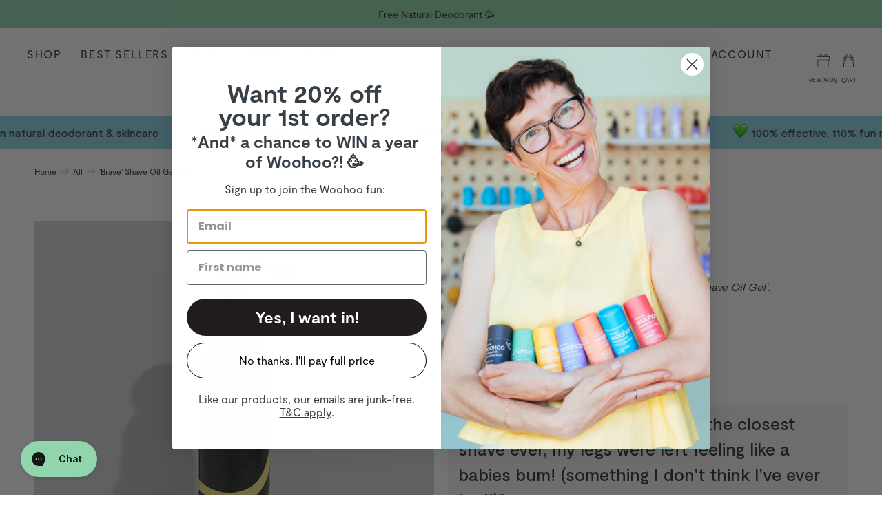

--- FILE ---
content_type: text/html; charset=utf-8
request_url: https://www.woohoobody.com.au/products/brave-shave-oil-gel
body_size: 105407
content:


 <!doctype html>
<html class="no-js no-touch" lang="en">
<head> <!-- Google tag (gtag.js) -->
<script async src="https://www.googletagmanager.com/gtag/js?id=AW-659314946"></script>
<script>
  window.dataLayer = window.dataLayer || [];
  function gtag(){dataLayer.push(arguments);}
  gtag('js', new Date());

  gtag('config', 'AW-659314946');
</script> <script>
    window.Store = window.Store || {};
    window.Store.id = 13801279;</script> <meta charset="utf-8"> <meta http-equiv="cleartype" content="on"> <meta name="robots" content="index,follow"> <meta name="viewport" content="width=device-width,initial-scale=1"> <meta name="theme-color" content="#ffffff"> <link rel="canonical" href="https://www.woohoobody.com.au/products/brave-shave-oil-gel">  
<title>&#39;Brave&#39; Shave Oil Gel 100ml - Woohoo Body</title> <!-- DNS prefetches --> <link rel="dns-prefetch" href="https://cdn.shopify.com"> <link rel="dns-prefetch" href="https://fonts.shopify.com"> <link rel="dns-prefetch" href="https://monorail-edge.shopifysvc.com"> <link rel="dns-prefetch" href="https://ajax.googleapis.com"> <!-- Preconnects --> <link rel="preconnect" href="https://cdn.shopify.com" crossorigin> <link rel="preconnect" href="https://fonts.shopify.com" crossorigin> <link rel="preconnect" href="https://monorail-edge.shopifysvc.com"> <link rel="preconnect" href="https://ajax.googleapis.com"> <!-- Preloads --> <!-- Preload CSS --> <link rel="preload" href="//www.woohoobody.com.au/cdn/shop/t/200/assets/fancybox.css?v=30466120580444283401739489000" as="style" onload="this.onload=null;this.rel='stylesheet'" crossorigin="anonymous"> <noscript> <link rel="stylesheet" href="//www.woohoobody.com.au/cdn/shop/t/200/assets/fancybox.css?v=30466120580444283401739489000" crossorigin="anonymous"></noscript> <link rel="preload" href="//www.woohoobody.com.au/cdn/shop/t/200/assets/styles.css?v=36286638101497268941769123869" as="style" onload="this.onload=null;this.rel='stylesheet'" crossorigin="anonymous"> <noscript> <link rel="stylesheet" href="//www.woohoobody.com.au/cdn/shop/t/200/assets/styles.css?v=36286638101497268941769123869" crossorigin="anonymous"></noscript> <link rel="preload" href="//www.woohoobody.com.au/cdn/shop/t/200/assets/styles.css?v=36286638101497268941769123869" as="style"> <!-- Preload JS --> <link rel="preload" href="https://ajax.googleapis.com/ajax/libs/jquery/3.6.0/jquery.min.js" as="script"> <link rel="preload" href="//www.woohoobody.com.au/cdn/shop/t/200/assets/vendors.js?v=91938327776456461481739489000" as="script"> <link rel="preload" href="//www.woohoobody.com.au/cdn/shop/t/200/assets/utilities.js?v=152358403512850876851752895994" as="script"> <link rel="preload" href="//www.woohoobody.com.au/cdn/shop/t/200/assets/app.js?v=42474873834108847221739489000" as="script"> <link rel="preload" href="//www.woohoobody.com.au/cdn/shop/t/200/assets/utilities.js?v=152358403512850876851752895994" as="script"> <link rel="preload" href="//www.woohoobody.com.au/cdn/shop/t/200/assets/app.js?v=42474873834108847221739489000" as="script"> <link rel="preload" href="/services/javascripts/currencies.js" as="script"> <link rel="preload" href="//www.woohoobody.com.au/cdn/shop/t/200/assets/currencyConversion.js?v=131509219858779596601739489000" as="script"> <!-- CSS for Flex --> <link rel="stylesheet" href="//www.woohoobody.com.au/cdn/shop/t/200/assets/fancybox.css?v=30466120580444283401739489000"> <link rel="stylesheet" href="//www.woohoobody.com.au/cdn/shop/t/200/assets/styles.css?v=36286638101497268941769123869"> <script>
    window.PXUTheme = window.PXUTheme || {};
    window.PXUTheme.version = '5.2.0';
    window.PXUTheme.name = 'Flex';</script> <script>
    

window.PXUTheme = window.PXUTheme || {};


window.PXUTheme.info = {
  name: 'Flex',
  version: '3.0.0'
}


window.PXUTheme.currency = {};
window.PXUTheme.currency.show_multiple_currencies = false;
window.PXUTheme.currency.presentment_currency = "AUD";
window.PXUTheme.currency.default_currency = "AUD";
window.PXUTheme.currency.display_format = "money_format";
window.PXUTheme.currency.money_format = "${{amount}}";
window.PXUTheme.currency.money_format_no_currency = "${{amount}}";
window.PXUTheme.currency.money_format_currency = "${{amount}} AUD​";
window.PXUTheme.currency.native_multi_currency = false;
window.PXUTheme.currency.iso_code = "AUD";
window.PXUTheme.currency.symbol = "$";



window.PXUTheme.allCountryOptionTags = "\u003coption value=\"Australia\" data-provinces=\"[[\u0026quot;Australian Capital Territory\u0026quot;,\u0026quot;Australian Capital Territory\u0026quot;],[\u0026quot;New South Wales\u0026quot;,\u0026quot;New South Wales\u0026quot;],[\u0026quot;Northern Territory\u0026quot;,\u0026quot;Northern Territory\u0026quot;],[\u0026quot;Queensland\u0026quot;,\u0026quot;Queensland\u0026quot;],[\u0026quot;South Australia\u0026quot;,\u0026quot;South Australia\u0026quot;],[\u0026quot;Tasmania\u0026quot;,\u0026quot;Tasmania\u0026quot;],[\u0026quot;Victoria\u0026quot;,\u0026quot;Victoria\u0026quot;],[\u0026quot;Western Australia\u0026quot;,\u0026quot;Western Australia\u0026quot;]]\"\u003eAustralia\u003c\/option\u003e\n\u003coption value=\"United States\" data-provinces=\"[[\u0026quot;Alabama\u0026quot;,\u0026quot;Alabama\u0026quot;],[\u0026quot;Alaska\u0026quot;,\u0026quot;Alaska\u0026quot;],[\u0026quot;American Samoa\u0026quot;,\u0026quot;American Samoa\u0026quot;],[\u0026quot;Arizona\u0026quot;,\u0026quot;Arizona\u0026quot;],[\u0026quot;Arkansas\u0026quot;,\u0026quot;Arkansas\u0026quot;],[\u0026quot;Armed Forces Americas\u0026quot;,\u0026quot;Armed Forces Americas\u0026quot;],[\u0026quot;Armed Forces Europe\u0026quot;,\u0026quot;Armed Forces Europe\u0026quot;],[\u0026quot;Armed Forces Pacific\u0026quot;,\u0026quot;Armed Forces Pacific\u0026quot;],[\u0026quot;California\u0026quot;,\u0026quot;California\u0026quot;],[\u0026quot;Colorado\u0026quot;,\u0026quot;Colorado\u0026quot;],[\u0026quot;Connecticut\u0026quot;,\u0026quot;Connecticut\u0026quot;],[\u0026quot;Delaware\u0026quot;,\u0026quot;Delaware\u0026quot;],[\u0026quot;District of Columbia\u0026quot;,\u0026quot;Washington DC\u0026quot;],[\u0026quot;Federated States of Micronesia\u0026quot;,\u0026quot;Micronesia\u0026quot;],[\u0026quot;Florida\u0026quot;,\u0026quot;Florida\u0026quot;],[\u0026quot;Georgia\u0026quot;,\u0026quot;Georgia\u0026quot;],[\u0026quot;Guam\u0026quot;,\u0026quot;Guam\u0026quot;],[\u0026quot;Hawaii\u0026quot;,\u0026quot;Hawaii\u0026quot;],[\u0026quot;Idaho\u0026quot;,\u0026quot;Idaho\u0026quot;],[\u0026quot;Illinois\u0026quot;,\u0026quot;Illinois\u0026quot;],[\u0026quot;Indiana\u0026quot;,\u0026quot;Indiana\u0026quot;],[\u0026quot;Iowa\u0026quot;,\u0026quot;Iowa\u0026quot;],[\u0026quot;Kansas\u0026quot;,\u0026quot;Kansas\u0026quot;],[\u0026quot;Kentucky\u0026quot;,\u0026quot;Kentucky\u0026quot;],[\u0026quot;Louisiana\u0026quot;,\u0026quot;Louisiana\u0026quot;],[\u0026quot;Maine\u0026quot;,\u0026quot;Maine\u0026quot;],[\u0026quot;Marshall Islands\u0026quot;,\u0026quot;Marshall Islands\u0026quot;],[\u0026quot;Maryland\u0026quot;,\u0026quot;Maryland\u0026quot;],[\u0026quot;Massachusetts\u0026quot;,\u0026quot;Massachusetts\u0026quot;],[\u0026quot;Michigan\u0026quot;,\u0026quot;Michigan\u0026quot;],[\u0026quot;Minnesota\u0026quot;,\u0026quot;Minnesota\u0026quot;],[\u0026quot;Mississippi\u0026quot;,\u0026quot;Mississippi\u0026quot;],[\u0026quot;Missouri\u0026quot;,\u0026quot;Missouri\u0026quot;],[\u0026quot;Montana\u0026quot;,\u0026quot;Montana\u0026quot;],[\u0026quot;Nebraska\u0026quot;,\u0026quot;Nebraska\u0026quot;],[\u0026quot;Nevada\u0026quot;,\u0026quot;Nevada\u0026quot;],[\u0026quot;New Hampshire\u0026quot;,\u0026quot;New Hampshire\u0026quot;],[\u0026quot;New Jersey\u0026quot;,\u0026quot;New Jersey\u0026quot;],[\u0026quot;New Mexico\u0026quot;,\u0026quot;New Mexico\u0026quot;],[\u0026quot;New York\u0026quot;,\u0026quot;New York\u0026quot;],[\u0026quot;North Carolina\u0026quot;,\u0026quot;North Carolina\u0026quot;],[\u0026quot;North Dakota\u0026quot;,\u0026quot;North Dakota\u0026quot;],[\u0026quot;Northern Mariana Islands\u0026quot;,\u0026quot;Northern Mariana Islands\u0026quot;],[\u0026quot;Ohio\u0026quot;,\u0026quot;Ohio\u0026quot;],[\u0026quot;Oklahoma\u0026quot;,\u0026quot;Oklahoma\u0026quot;],[\u0026quot;Oregon\u0026quot;,\u0026quot;Oregon\u0026quot;],[\u0026quot;Palau\u0026quot;,\u0026quot;Palau\u0026quot;],[\u0026quot;Pennsylvania\u0026quot;,\u0026quot;Pennsylvania\u0026quot;],[\u0026quot;Puerto Rico\u0026quot;,\u0026quot;Puerto Rico\u0026quot;],[\u0026quot;Rhode Island\u0026quot;,\u0026quot;Rhode Island\u0026quot;],[\u0026quot;South Carolina\u0026quot;,\u0026quot;South Carolina\u0026quot;],[\u0026quot;South Dakota\u0026quot;,\u0026quot;South Dakota\u0026quot;],[\u0026quot;Tennessee\u0026quot;,\u0026quot;Tennessee\u0026quot;],[\u0026quot;Texas\u0026quot;,\u0026quot;Texas\u0026quot;],[\u0026quot;Utah\u0026quot;,\u0026quot;Utah\u0026quot;],[\u0026quot;Vermont\u0026quot;,\u0026quot;Vermont\u0026quot;],[\u0026quot;Virgin Islands\u0026quot;,\u0026quot;U.S. Virgin Islands\u0026quot;],[\u0026quot;Virginia\u0026quot;,\u0026quot;Virginia\u0026quot;],[\u0026quot;Washington\u0026quot;,\u0026quot;Washington\u0026quot;],[\u0026quot;West Virginia\u0026quot;,\u0026quot;West Virginia\u0026quot;],[\u0026quot;Wisconsin\u0026quot;,\u0026quot;Wisconsin\u0026quot;],[\u0026quot;Wyoming\u0026quot;,\u0026quot;Wyoming\u0026quot;]]\"\u003eUnited States\u003c\/option\u003e\n\u003coption value=\"New Zealand\" data-provinces=\"[[\u0026quot;Auckland\u0026quot;,\u0026quot;Auckland\u0026quot;],[\u0026quot;Bay of Plenty\u0026quot;,\u0026quot;Bay of Plenty\u0026quot;],[\u0026quot;Canterbury\u0026quot;,\u0026quot;Canterbury\u0026quot;],[\u0026quot;Chatham Islands\u0026quot;,\u0026quot;Chatham Islands\u0026quot;],[\u0026quot;Gisborne\u0026quot;,\u0026quot;Gisborne\u0026quot;],[\u0026quot;Hawke\u0026#39;s Bay\u0026quot;,\u0026quot;Hawke’s Bay\u0026quot;],[\u0026quot;Manawatu-Wanganui\u0026quot;,\u0026quot;Manawatū-Whanganui\u0026quot;],[\u0026quot;Marlborough\u0026quot;,\u0026quot;Marlborough\u0026quot;],[\u0026quot;Nelson\u0026quot;,\u0026quot;Nelson\u0026quot;],[\u0026quot;Northland\u0026quot;,\u0026quot;Northland\u0026quot;],[\u0026quot;Otago\u0026quot;,\u0026quot;Otago\u0026quot;],[\u0026quot;Southland\u0026quot;,\u0026quot;Southland\u0026quot;],[\u0026quot;Taranaki\u0026quot;,\u0026quot;Taranaki\u0026quot;],[\u0026quot;Tasman\u0026quot;,\u0026quot;Tasman\u0026quot;],[\u0026quot;Waikato\u0026quot;,\u0026quot;Waikato\u0026quot;],[\u0026quot;Wellington\u0026quot;,\u0026quot;Wellington\u0026quot;],[\u0026quot;West Coast\u0026quot;,\u0026quot;West Coast\u0026quot;]]\"\u003eNew Zealand\u003c\/option\u003e\n\u003coption value=\"Singapore\" data-provinces=\"[]\"\u003eSingapore\u003c\/option\u003e\n\u003coption value=\"---\" data-provinces=\"[]\"\u003e---\u003c\/option\u003e\n\u003coption value=\"Afghanistan\" data-provinces=\"[]\"\u003eAfghanistan\u003c\/option\u003e\n\u003coption value=\"Aland Islands\" data-provinces=\"[]\"\u003eÅland Islands\u003c\/option\u003e\n\u003coption value=\"Albania\" data-provinces=\"[]\"\u003eAlbania\u003c\/option\u003e\n\u003coption value=\"Algeria\" data-provinces=\"[]\"\u003eAlgeria\u003c\/option\u003e\n\u003coption value=\"Andorra\" data-provinces=\"[]\"\u003eAndorra\u003c\/option\u003e\n\u003coption value=\"Angola\" data-provinces=\"[]\"\u003eAngola\u003c\/option\u003e\n\u003coption value=\"Anguilla\" data-provinces=\"[]\"\u003eAnguilla\u003c\/option\u003e\n\u003coption value=\"Antigua And Barbuda\" data-provinces=\"[]\"\u003eAntigua \u0026 Barbuda\u003c\/option\u003e\n\u003coption value=\"Argentina\" data-provinces=\"[[\u0026quot;Buenos Aires\u0026quot;,\u0026quot;Buenos Aires Province\u0026quot;],[\u0026quot;Catamarca\u0026quot;,\u0026quot;Catamarca\u0026quot;],[\u0026quot;Chaco\u0026quot;,\u0026quot;Chaco\u0026quot;],[\u0026quot;Chubut\u0026quot;,\u0026quot;Chubut\u0026quot;],[\u0026quot;Ciudad Autónoma de Buenos Aires\u0026quot;,\u0026quot;Buenos Aires (Autonomous City)\u0026quot;],[\u0026quot;Corrientes\u0026quot;,\u0026quot;Corrientes\u0026quot;],[\u0026quot;Córdoba\u0026quot;,\u0026quot;Córdoba\u0026quot;],[\u0026quot;Entre Ríos\u0026quot;,\u0026quot;Entre Ríos\u0026quot;],[\u0026quot;Formosa\u0026quot;,\u0026quot;Formosa\u0026quot;],[\u0026quot;Jujuy\u0026quot;,\u0026quot;Jujuy\u0026quot;],[\u0026quot;La Pampa\u0026quot;,\u0026quot;La Pampa\u0026quot;],[\u0026quot;La Rioja\u0026quot;,\u0026quot;La Rioja\u0026quot;],[\u0026quot;Mendoza\u0026quot;,\u0026quot;Mendoza\u0026quot;],[\u0026quot;Misiones\u0026quot;,\u0026quot;Misiones\u0026quot;],[\u0026quot;Neuquén\u0026quot;,\u0026quot;Neuquén\u0026quot;],[\u0026quot;Río Negro\u0026quot;,\u0026quot;Río Negro\u0026quot;],[\u0026quot;Salta\u0026quot;,\u0026quot;Salta\u0026quot;],[\u0026quot;San Juan\u0026quot;,\u0026quot;San Juan\u0026quot;],[\u0026quot;San Luis\u0026quot;,\u0026quot;San Luis\u0026quot;],[\u0026quot;Santa Cruz\u0026quot;,\u0026quot;Santa Cruz\u0026quot;],[\u0026quot;Santa Fe\u0026quot;,\u0026quot;Santa Fe\u0026quot;],[\u0026quot;Santiago Del Estero\u0026quot;,\u0026quot;Santiago del Estero\u0026quot;],[\u0026quot;Tierra Del Fuego\u0026quot;,\u0026quot;Tierra del Fuego\u0026quot;],[\u0026quot;Tucumán\u0026quot;,\u0026quot;Tucumán\u0026quot;]]\"\u003eArgentina\u003c\/option\u003e\n\u003coption value=\"Armenia\" data-provinces=\"[]\"\u003eArmenia\u003c\/option\u003e\n\u003coption value=\"Aruba\" data-provinces=\"[]\"\u003eAruba\u003c\/option\u003e\n\u003coption value=\"Ascension Island\" data-provinces=\"[]\"\u003eAscension Island\u003c\/option\u003e\n\u003coption value=\"Australia\" data-provinces=\"[[\u0026quot;Australian Capital Territory\u0026quot;,\u0026quot;Australian Capital Territory\u0026quot;],[\u0026quot;New South Wales\u0026quot;,\u0026quot;New South Wales\u0026quot;],[\u0026quot;Northern Territory\u0026quot;,\u0026quot;Northern Territory\u0026quot;],[\u0026quot;Queensland\u0026quot;,\u0026quot;Queensland\u0026quot;],[\u0026quot;South Australia\u0026quot;,\u0026quot;South Australia\u0026quot;],[\u0026quot;Tasmania\u0026quot;,\u0026quot;Tasmania\u0026quot;],[\u0026quot;Victoria\u0026quot;,\u0026quot;Victoria\u0026quot;],[\u0026quot;Western Australia\u0026quot;,\u0026quot;Western Australia\u0026quot;]]\"\u003eAustralia\u003c\/option\u003e\n\u003coption value=\"Austria\" data-provinces=\"[]\"\u003eAustria\u003c\/option\u003e\n\u003coption value=\"Azerbaijan\" data-provinces=\"[]\"\u003eAzerbaijan\u003c\/option\u003e\n\u003coption value=\"Bahamas\" data-provinces=\"[]\"\u003eBahamas\u003c\/option\u003e\n\u003coption value=\"Bahrain\" data-provinces=\"[]\"\u003eBahrain\u003c\/option\u003e\n\u003coption value=\"Bangladesh\" data-provinces=\"[]\"\u003eBangladesh\u003c\/option\u003e\n\u003coption value=\"Barbados\" data-provinces=\"[]\"\u003eBarbados\u003c\/option\u003e\n\u003coption value=\"Belarus\" data-provinces=\"[]\"\u003eBelarus\u003c\/option\u003e\n\u003coption value=\"Belgium\" data-provinces=\"[]\"\u003eBelgium\u003c\/option\u003e\n\u003coption value=\"Belize\" data-provinces=\"[]\"\u003eBelize\u003c\/option\u003e\n\u003coption value=\"Benin\" data-provinces=\"[]\"\u003eBenin\u003c\/option\u003e\n\u003coption value=\"Bermuda\" data-provinces=\"[]\"\u003eBermuda\u003c\/option\u003e\n\u003coption value=\"Bhutan\" data-provinces=\"[]\"\u003eBhutan\u003c\/option\u003e\n\u003coption value=\"Bolivia\" data-provinces=\"[]\"\u003eBolivia\u003c\/option\u003e\n\u003coption value=\"Bosnia And Herzegovina\" data-provinces=\"[]\"\u003eBosnia \u0026 Herzegovina\u003c\/option\u003e\n\u003coption value=\"Botswana\" data-provinces=\"[]\"\u003eBotswana\u003c\/option\u003e\n\u003coption value=\"Brazil\" data-provinces=\"[[\u0026quot;Acre\u0026quot;,\u0026quot;Acre\u0026quot;],[\u0026quot;Alagoas\u0026quot;,\u0026quot;Alagoas\u0026quot;],[\u0026quot;Amapá\u0026quot;,\u0026quot;Amapá\u0026quot;],[\u0026quot;Amazonas\u0026quot;,\u0026quot;Amazonas\u0026quot;],[\u0026quot;Bahia\u0026quot;,\u0026quot;Bahia\u0026quot;],[\u0026quot;Ceará\u0026quot;,\u0026quot;Ceará\u0026quot;],[\u0026quot;Distrito Federal\u0026quot;,\u0026quot;Federal District\u0026quot;],[\u0026quot;Espírito Santo\u0026quot;,\u0026quot;Espírito Santo\u0026quot;],[\u0026quot;Goiás\u0026quot;,\u0026quot;Goiás\u0026quot;],[\u0026quot;Maranhão\u0026quot;,\u0026quot;Maranhão\u0026quot;],[\u0026quot;Mato Grosso\u0026quot;,\u0026quot;Mato Grosso\u0026quot;],[\u0026quot;Mato Grosso do Sul\u0026quot;,\u0026quot;Mato Grosso do Sul\u0026quot;],[\u0026quot;Minas Gerais\u0026quot;,\u0026quot;Minas Gerais\u0026quot;],[\u0026quot;Paraná\u0026quot;,\u0026quot;Paraná\u0026quot;],[\u0026quot;Paraíba\u0026quot;,\u0026quot;Paraíba\u0026quot;],[\u0026quot;Pará\u0026quot;,\u0026quot;Pará\u0026quot;],[\u0026quot;Pernambuco\u0026quot;,\u0026quot;Pernambuco\u0026quot;],[\u0026quot;Piauí\u0026quot;,\u0026quot;Piauí\u0026quot;],[\u0026quot;Rio Grande do Norte\u0026quot;,\u0026quot;Rio Grande do Norte\u0026quot;],[\u0026quot;Rio Grande do Sul\u0026quot;,\u0026quot;Rio Grande do Sul\u0026quot;],[\u0026quot;Rio de Janeiro\u0026quot;,\u0026quot;Rio de Janeiro\u0026quot;],[\u0026quot;Rondônia\u0026quot;,\u0026quot;Rondônia\u0026quot;],[\u0026quot;Roraima\u0026quot;,\u0026quot;Roraima\u0026quot;],[\u0026quot;Santa Catarina\u0026quot;,\u0026quot;Santa Catarina\u0026quot;],[\u0026quot;Sergipe\u0026quot;,\u0026quot;Sergipe\u0026quot;],[\u0026quot;São Paulo\u0026quot;,\u0026quot;São Paulo\u0026quot;],[\u0026quot;Tocantins\u0026quot;,\u0026quot;Tocantins\u0026quot;]]\"\u003eBrazil\u003c\/option\u003e\n\u003coption value=\"British Indian Ocean Territory\" data-provinces=\"[]\"\u003eBritish Indian Ocean Territory\u003c\/option\u003e\n\u003coption value=\"Virgin Islands, British\" data-provinces=\"[]\"\u003eBritish Virgin Islands\u003c\/option\u003e\n\u003coption value=\"Brunei\" data-provinces=\"[]\"\u003eBrunei\u003c\/option\u003e\n\u003coption value=\"Bulgaria\" data-provinces=\"[]\"\u003eBulgaria\u003c\/option\u003e\n\u003coption value=\"Burkina Faso\" data-provinces=\"[]\"\u003eBurkina Faso\u003c\/option\u003e\n\u003coption value=\"Burundi\" data-provinces=\"[]\"\u003eBurundi\u003c\/option\u003e\n\u003coption value=\"Cambodia\" data-provinces=\"[]\"\u003eCambodia\u003c\/option\u003e\n\u003coption value=\"Republic of Cameroon\" data-provinces=\"[]\"\u003eCameroon\u003c\/option\u003e\n\u003coption value=\"Canada\" data-provinces=\"[[\u0026quot;Alberta\u0026quot;,\u0026quot;Alberta\u0026quot;],[\u0026quot;British Columbia\u0026quot;,\u0026quot;British Columbia\u0026quot;],[\u0026quot;Manitoba\u0026quot;,\u0026quot;Manitoba\u0026quot;],[\u0026quot;New Brunswick\u0026quot;,\u0026quot;New Brunswick\u0026quot;],[\u0026quot;Newfoundland and Labrador\u0026quot;,\u0026quot;Newfoundland and Labrador\u0026quot;],[\u0026quot;Northwest Territories\u0026quot;,\u0026quot;Northwest Territories\u0026quot;],[\u0026quot;Nova Scotia\u0026quot;,\u0026quot;Nova Scotia\u0026quot;],[\u0026quot;Nunavut\u0026quot;,\u0026quot;Nunavut\u0026quot;],[\u0026quot;Ontario\u0026quot;,\u0026quot;Ontario\u0026quot;],[\u0026quot;Prince Edward Island\u0026quot;,\u0026quot;Prince Edward Island\u0026quot;],[\u0026quot;Quebec\u0026quot;,\u0026quot;Quebec\u0026quot;],[\u0026quot;Saskatchewan\u0026quot;,\u0026quot;Saskatchewan\u0026quot;],[\u0026quot;Yukon\u0026quot;,\u0026quot;Yukon\u0026quot;]]\"\u003eCanada\u003c\/option\u003e\n\u003coption value=\"Cape Verde\" data-provinces=\"[]\"\u003eCape Verde\u003c\/option\u003e\n\u003coption value=\"Caribbean Netherlands\" data-provinces=\"[]\"\u003eCaribbean Netherlands\u003c\/option\u003e\n\u003coption value=\"Cayman Islands\" data-provinces=\"[]\"\u003eCayman Islands\u003c\/option\u003e\n\u003coption value=\"Central African Republic\" data-provinces=\"[]\"\u003eCentral African Republic\u003c\/option\u003e\n\u003coption value=\"Chad\" data-provinces=\"[]\"\u003eChad\u003c\/option\u003e\n\u003coption value=\"Chile\" data-provinces=\"[[\u0026quot;Antofagasta\u0026quot;,\u0026quot;Antofagasta\u0026quot;],[\u0026quot;Araucanía\u0026quot;,\u0026quot;Araucanía\u0026quot;],[\u0026quot;Arica and Parinacota\u0026quot;,\u0026quot;Arica y Parinacota\u0026quot;],[\u0026quot;Atacama\u0026quot;,\u0026quot;Atacama\u0026quot;],[\u0026quot;Aysén\u0026quot;,\u0026quot;Aysén\u0026quot;],[\u0026quot;Biobío\u0026quot;,\u0026quot;Bío Bío\u0026quot;],[\u0026quot;Coquimbo\u0026quot;,\u0026quot;Coquimbo\u0026quot;],[\u0026quot;Los Lagos\u0026quot;,\u0026quot;Los Lagos\u0026quot;],[\u0026quot;Los Ríos\u0026quot;,\u0026quot;Los Ríos\u0026quot;],[\u0026quot;Magallanes\u0026quot;,\u0026quot;Magallanes Region\u0026quot;],[\u0026quot;Maule\u0026quot;,\u0026quot;Maule\u0026quot;],[\u0026quot;O\u0026#39;Higgins\u0026quot;,\u0026quot;Libertador General Bernardo O’Higgins\u0026quot;],[\u0026quot;Santiago\u0026quot;,\u0026quot;Santiago Metropolitan\u0026quot;],[\u0026quot;Tarapacá\u0026quot;,\u0026quot;Tarapacá\u0026quot;],[\u0026quot;Valparaíso\u0026quot;,\u0026quot;Valparaíso\u0026quot;],[\u0026quot;Ñuble\u0026quot;,\u0026quot;Ñuble\u0026quot;]]\"\u003eChile\u003c\/option\u003e\n\u003coption value=\"China\" data-provinces=\"[[\u0026quot;Anhui\u0026quot;,\u0026quot;Anhui\u0026quot;],[\u0026quot;Beijing\u0026quot;,\u0026quot;Beijing\u0026quot;],[\u0026quot;Chongqing\u0026quot;,\u0026quot;Chongqing\u0026quot;],[\u0026quot;Fujian\u0026quot;,\u0026quot;Fujian\u0026quot;],[\u0026quot;Gansu\u0026quot;,\u0026quot;Gansu\u0026quot;],[\u0026quot;Guangdong\u0026quot;,\u0026quot;Guangdong\u0026quot;],[\u0026quot;Guangxi\u0026quot;,\u0026quot;Guangxi\u0026quot;],[\u0026quot;Guizhou\u0026quot;,\u0026quot;Guizhou\u0026quot;],[\u0026quot;Hainan\u0026quot;,\u0026quot;Hainan\u0026quot;],[\u0026quot;Hebei\u0026quot;,\u0026quot;Hebei\u0026quot;],[\u0026quot;Heilongjiang\u0026quot;,\u0026quot;Heilongjiang\u0026quot;],[\u0026quot;Henan\u0026quot;,\u0026quot;Henan\u0026quot;],[\u0026quot;Hubei\u0026quot;,\u0026quot;Hubei\u0026quot;],[\u0026quot;Hunan\u0026quot;,\u0026quot;Hunan\u0026quot;],[\u0026quot;Inner Mongolia\u0026quot;,\u0026quot;Inner Mongolia\u0026quot;],[\u0026quot;Jiangsu\u0026quot;,\u0026quot;Jiangsu\u0026quot;],[\u0026quot;Jiangxi\u0026quot;,\u0026quot;Jiangxi\u0026quot;],[\u0026quot;Jilin\u0026quot;,\u0026quot;Jilin\u0026quot;],[\u0026quot;Liaoning\u0026quot;,\u0026quot;Liaoning\u0026quot;],[\u0026quot;Ningxia\u0026quot;,\u0026quot;Ningxia\u0026quot;],[\u0026quot;Qinghai\u0026quot;,\u0026quot;Qinghai\u0026quot;],[\u0026quot;Shaanxi\u0026quot;,\u0026quot;Shaanxi\u0026quot;],[\u0026quot;Shandong\u0026quot;,\u0026quot;Shandong\u0026quot;],[\u0026quot;Shanghai\u0026quot;,\u0026quot;Shanghai\u0026quot;],[\u0026quot;Shanxi\u0026quot;,\u0026quot;Shanxi\u0026quot;],[\u0026quot;Sichuan\u0026quot;,\u0026quot;Sichuan\u0026quot;],[\u0026quot;Tianjin\u0026quot;,\u0026quot;Tianjin\u0026quot;],[\u0026quot;Xinjiang\u0026quot;,\u0026quot;Xinjiang\u0026quot;],[\u0026quot;Xizang\u0026quot;,\u0026quot;Tibet\u0026quot;],[\u0026quot;Yunnan\u0026quot;,\u0026quot;Yunnan\u0026quot;],[\u0026quot;Zhejiang\u0026quot;,\u0026quot;Zhejiang\u0026quot;]]\"\u003eChina\u003c\/option\u003e\n\u003coption value=\"Christmas Island\" data-provinces=\"[]\"\u003eChristmas Island\u003c\/option\u003e\n\u003coption value=\"Cocos (Keeling) Islands\" data-provinces=\"[]\"\u003eCocos (Keeling) Islands\u003c\/option\u003e\n\u003coption value=\"Colombia\" data-provinces=\"[[\u0026quot;Amazonas\u0026quot;,\u0026quot;Amazonas\u0026quot;],[\u0026quot;Antioquia\u0026quot;,\u0026quot;Antioquia\u0026quot;],[\u0026quot;Arauca\u0026quot;,\u0026quot;Arauca\u0026quot;],[\u0026quot;Atlántico\u0026quot;,\u0026quot;Atlántico\u0026quot;],[\u0026quot;Bogotá, D.C.\u0026quot;,\u0026quot;Capital District\u0026quot;],[\u0026quot;Bolívar\u0026quot;,\u0026quot;Bolívar\u0026quot;],[\u0026quot;Boyacá\u0026quot;,\u0026quot;Boyacá\u0026quot;],[\u0026quot;Caldas\u0026quot;,\u0026quot;Caldas\u0026quot;],[\u0026quot;Caquetá\u0026quot;,\u0026quot;Caquetá\u0026quot;],[\u0026quot;Casanare\u0026quot;,\u0026quot;Casanare\u0026quot;],[\u0026quot;Cauca\u0026quot;,\u0026quot;Cauca\u0026quot;],[\u0026quot;Cesar\u0026quot;,\u0026quot;Cesar\u0026quot;],[\u0026quot;Chocó\u0026quot;,\u0026quot;Chocó\u0026quot;],[\u0026quot;Cundinamarca\u0026quot;,\u0026quot;Cundinamarca\u0026quot;],[\u0026quot;Córdoba\u0026quot;,\u0026quot;Córdoba\u0026quot;],[\u0026quot;Guainía\u0026quot;,\u0026quot;Guainía\u0026quot;],[\u0026quot;Guaviare\u0026quot;,\u0026quot;Guaviare\u0026quot;],[\u0026quot;Huila\u0026quot;,\u0026quot;Huila\u0026quot;],[\u0026quot;La Guajira\u0026quot;,\u0026quot;La Guajira\u0026quot;],[\u0026quot;Magdalena\u0026quot;,\u0026quot;Magdalena\u0026quot;],[\u0026quot;Meta\u0026quot;,\u0026quot;Meta\u0026quot;],[\u0026quot;Nariño\u0026quot;,\u0026quot;Nariño\u0026quot;],[\u0026quot;Norte de Santander\u0026quot;,\u0026quot;Norte de Santander\u0026quot;],[\u0026quot;Putumayo\u0026quot;,\u0026quot;Putumayo\u0026quot;],[\u0026quot;Quindío\u0026quot;,\u0026quot;Quindío\u0026quot;],[\u0026quot;Risaralda\u0026quot;,\u0026quot;Risaralda\u0026quot;],[\u0026quot;San Andrés, Providencia y Santa Catalina\u0026quot;,\u0026quot;San Andrés \\u0026 Providencia\u0026quot;],[\u0026quot;Santander\u0026quot;,\u0026quot;Santander\u0026quot;],[\u0026quot;Sucre\u0026quot;,\u0026quot;Sucre\u0026quot;],[\u0026quot;Tolima\u0026quot;,\u0026quot;Tolima\u0026quot;],[\u0026quot;Valle del Cauca\u0026quot;,\u0026quot;Valle del Cauca\u0026quot;],[\u0026quot;Vaupés\u0026quot;,\u0026quot;Vaupés\u0026quot;],[\u0026quot;Vichada\u0026quot;,\u0026quot;Vichada\u0026quot;]]\"\u003eColombia\u003c\/option\u003e\n\u003coption value=\"Comoros\" data-provinces=\"[]\"\u003eComoros\u003c\/option\u003e\n\u003coption value=\"Congo\" data-provinces=\"[]\"\u003eCongo - Brazzaville\u003c\/option\u003e\n\u003coption value=\"Congo, The Democratic Republic Of The\" data-provinces=\"[]\"\u003eCongo - Kinshasa\u003c\/option\u003e\n\u003coption value=\"Cook Islands\" data-provinces=\"[]\"\u003eCook Islands\u003c\/option\u003e\n\u003coption value=\"Costa Rica\" data-provinces=\"[[\u0026quot;Alajuela\u0026quot;,\u0026quot;Alajuela\u0026quot;],[\u0026quot;Cartago\u0026quot;,\u0026quot;Cartago\u0026quot;],[\u0026quot;Guanacaste\u0026quot;,\u0026quot;Guanacaste\u0026quot;],[\u0026quot;Heredia\u0026quot;,\u0026quot;Heredia\u0026quot;],[\u0026quot;Limón\u0026quot;,\u0026quot;Limón\u0026quot;],[\u0026quot;Puntarenas\u0026quot;,\u0026quot;Puntarenas\u0026quot;],[\u0026quot;San José\u0026quot;,\u0026quot;San José\u0026quot;]]\"\u003eCosta Rica\u003c\/option\u003e\n\u003coption value=\"Croatia\" data-provinces=\"[]\"\u003eCroatia\u003c\/option\u003e\n\u003coption value=\"Curaçao\" data-provinces=\"[]\"\u003eCuraçao\u003c\/option\u003e\n\u003coption value=\"Cyprus\" data-provinces=\"[]\"\u003eCyprus\u003c\/option\u003e\n\u003coption value=\"Czech Republic\" data-provinces=\"[]\"\u003eCzechia\u003c\/option\u003e\n\u003coption value=\"Côte d'Ivoire\" data-provinces=\"[]\"\u003eCôte d’Ivoire\u003c\/option\u003e\n\u003coption value=\"Denmark\" data-provinces=\"[]\"\u003eDenmark\u003c\/option\u003e\n\u003coption value=\"Djibouti\" data-provinces=\"[]\"\u003eDjibouti\u003c\/option\u003e\n\u003coption value=\"Dominica\" data-provinces=\"[]\"\u003eDominica\u003c\/option\u003e\n\u003coption value=\"Dominican Republic\" data-provinces=\"[]\"\u003eDominican Republic\u003c\/option\u003e\n\u003coption value=\"Ecuador\" data-provinces=\"[]\"\u003eEcuador\u003c\/option\u003e\n\u003coption value=\"Egypt\" data-provinces=\"[[\u0026quot;6th of October\u0026quot;,\u0026quot;6th of October\u0026quot;],[\u0026quot;Al Sharqia\u0026quot;,\u0026quot;Al Sharqia\u0026quot;],[\u0026quot;Alexandria\u0026quot;,\u0026quot;Alexandria\u0026quot;],[\u0026quot;Aswan\u0026quot;,\u0026quot;Aswan\u0026quot;],[\u0026quot;Asyut\u0026quot;,\u0026quot;Asyut\u0026quot;],[\u0026quot;Beheira\u0026quot;,\u0026quot;Beheira\u0026quot;],[\u0026quot;Beni Suef\u0026quot;,\u0026quot;Beni Suef\u0026quot;],[\u0026quot;Cairo\u0026quot;,\u0026quot;Cairo\u0026quot;],[\u0026quot;Dakahlia\u0026quot;,\u0026quot;Dakahlia\u0026quot;],[\u0026quot;Damietta\u0026quot;,\u0026quot;Damietta\u0026quot;],[\u0026quot;Faiyum\u0026quot;,\u0026quot;Faiyum\u0026quot;],[\u0026quot;Gharbia\u0026quot;,\u0026quot;Gharbia\u0026quot;],[\u0026quot;Giza\u0026quot;,\u0026quot;Giza\u0026quot;],[\u0026quot;Helwan\u0026quot;,\u0026quot;Helwan\u0026quot;],[\u0026quot;Ismailia\u0026quot;,\u0026quot;Ismailia\u0026quot;],[\u0026quot;Kafr el-Sheikh\u0026quot;,\u0026quot;Kafr el-Sheikh\u0026quot;],[\u0026quot;Luxor\u0026quot;,\u0026quot;Luxor\u0026quot;],[\u0026quot;Matrouh\u0026quot;,\u0026quot;Matrouh\u0026quot;],[\u0026quot;Minya\u0026quot;,\u0026quot;Minya\u0026quot;],[\u0026quot;Monufia\u0026quot;,\u0026quot;Monufia\u0026quot;],[\u0026quot;New Valley\u0026quot;,\u0026quot;New Valley\u0026quot;],[\u0026quot;North Sinai\u0026quot;,\u0026quot;North Sinai\u0026quot;],[\u0026quot;Port Said\u0026quot;,\u0026quot;Port Said\u0026quot;],[\u0026quot;Qalyubia\u0026quot;,\u0026quot;Qalyubia\u0026quot;],[\u0026quot;Qena\u0026quot;,\u0026quot;Qena\u0026quot;],[\u0026quot;Red Sea\u0026quot;,\u0026quot;Red Sea\u0026quot;],[\u0026quot;Sohag\u0026quot;,\u0026quot;Sohag\u0026quot;],[\u0026quot;South Sinai\u0026quot;,\u0026quot;South Sinai\u0026quot;],[\u0026quot;Suez\u0026quot;,\u0026quot;Suez\u0026quot;]]\"\u003eEgypt\u003c\/option\u003e\n\u003coption value=\"El Salvador\" data-provinces=\"[[\u0026quot;Ahuachapán\u0026quot;,\u0026quot;Ahuachapán\u0026quot;],[\u0026quot;Cabañas\u0026quot;,\u0026quot;Cabañas\u0026quot;],[\u0026quot;Chalatenango\u0026quot;,\u0026quot;Chalatenango\u0026quot;],[\u0026quot;Cuscatlán\u0026quot;,\u0026quot;Cuscatlán\u0026quot;],[\u0026quot;La Libertad\u0026quot;,\u0026quot;La Libertad\u0026quot;],[\u0026quot;La Paz\u0026quot;,\u0026quot;La Paz\u0026quot;],[\u0026quot;La Unión\u0026quot;,\u0026quot;La Unión\u0026quot;],[\u0026quot;Morazán\u0026quot;,\u0026quot;Morazán\u0026quot;],[\u0026quot;San Miguel\u0026quot;,\u0026quot;San Miguel\u0026quot;],[\u0026quot;San Salvador\u0026quot;,\u0026quot;San Salvador\u0026quot;],[\u0026quot;San Vicente\u0026quot;,\u0026quot;San Vicente\u0026quot;],[\u0026quot;Santa Ana\u0026quot;,\u0026quot;Santa Ana\u0026quot;],[\u0026quot;Sonsonate\u0026quot;,\u0026quot;Sonsonate\u0026quot;],[\u0026quot;Usulután\u0026quot;,\u0026quot;Usulután\u0026quot;]]\"\u003eEl Salvador\u003c\/option\u003e\n\u003coption value=\"Equatorial Guinea\" data-provinces=\"[]\"\u003eEquatorial Guinea\u003c\/option\u003e\n\u003coption value=\"Eritrea\" data-provinces=\"[]\"\u003eEritrea\u003c\/option\u003e\n\u003coption value=\"Estonia\" data-provinces=\"[]\"\u003eEstonia\u003c\/option\u003e\n\u003coption value=\"Eswatini\" data-provinces=\"[]\"\u003eEswatini\u003c\/option\u003e\n\u003coption value=\"Ethiopia\" data-provinces=\"[]\"\u003eEthiopia\u003c\/option\u003e\n\u003coption value=\"Falkland Islands (Malvinas)\" data-provinces=\"[]\"\u003eFalkland Islands\u003c\/option\u003e\n\u003coption value=\"Faroe Islands\" data-provinces=\"[]\"\u003eFaroe Islands\u003c\/option\u003e\n\u003coption value=\"Fiji\" data-provinces=\"[]\"\u003eFiji\u003c\/option\u003e\n\u003coption value=\"Finland\" data-provinces=\"[]\"\u003eFinland\u003c\/option\u003e\n\u003coption value=\"France\" data-provinces=\"[]\"\u003eFrance\u003c\/option\u003e\n\u003coption value=\"French Guiana\" data-provinces=\"[]\"\u003eFrench Guiana\u003c\/option\u003e\n\u003coption value=\"French Polynesia\" data-provinces=\"[]\"\u003eFrench Polynesia\u003c\/option\u003e\n\u003coption value=\"French Southern Territories\" data-provinces=\"[]\"\u003eFrench Southern Territories\u003c\/option\u003e\n\u003coption value=\"Gabon\" data-provinces=\"[]\"\u003eGabon\u003c\/option\u003e\n\u003coption value=\"Gambia\" data-provinces=\"[]\"\u003eGambia\u003c\/option\u003e\n\u003coption value=\"Georgia\" data-provinces=\"[]\"\u003eGeorgia\u003c\/option\u003e\n\u003coption value=\"Germany\" data-provinces=\"[]\"\u003eGermany\u003c\/option\u003e\n\u003coption value=\"Ghana\" data-provinces=\"[]\"\u003eGhana\u003c\/option\u003e\n\u003coption value=\"Gibraltar\" data-provinces=\"[]\"\u003eGibraltar\u003c\/option\u003e\n\u003coption value=\"Greece\" data-provinces=\"[]\"\u003eGreece\u003c\/option\u003e\n\u003coption value=\"Greenland\" data-provinces=\"[]\"\u003eGreenland\u003c\/option\u003e\n\u003coption value=\"Grenada\" data-provinces=\"[]\"\u003eGrenada\u003c\/option\u003e\n\u003coption value=\"Guadeloupe\" data-provinces=\"[]\"\u003eGuadeloupe\u003c\/option\u003e\n\u003coption value=\"Guatemala\" data-provinces=\"[[\u0026quot;Alta Verapaz\u0026quot;,\u0026quot;Alta Verapaz\u0026quot;],[\u0026quot;Baja Verapaz\u0026quot;,\u0026quot;Baja Verapaz\u0026quot;],[\u0026quot;Chimaltenango\u0026quot;,\u0026quot;Chimaltenango\u0026quot;],[\u0026quot;Chiquimula\u0026quot;,\u0026quot;Chiquimula\u0026quot;],[\u0026quot;El Progreso\u0026quot;,\u0026quot;El Progreso\u0026quot;],[\u0026quot;Escuintla\u0026quot;,\u0026quot;Escuintla\u0026quot;],[\u0026quot;Guatemala\u0026quot;,\u0026quot;Guatemala\u0026quot;],[\u0026quot;Huehuetenango\u0026quot;,\u0026quot;Huehuetenango\u0026quot;],[\u0026quot;Izabal\u0026quot;,\u0026quot;Izabal\u0026quot;],[\u0026quot;Jalapa\u0026quot;,\u0026quot;Jalapa\u0026quot;],[\u0026quot;Jutiapa\u0026quot;,\u0026quot;Jutiapa\u0026quot;],[\u0026quot;Petén\u0026quot;,\u0026quot;Petén\u0026quot;],[\u0026quot;Quetzaltenango\u0026quot;,\u0026quot;Quetzaltenango\u0026quot;],[\u0026quot;Quiché\u0026quot;,\u0026quot;Quiché\u0026quot;],[\u0026quot;Retalhuleu\u0026quot;,\u0026quot;Retalhuleu\u0026quot;],[\u0026quot;Sacatepéquez\u0026quot;,\u0026quot;Sacatepéquez\u0026quot;],[\u0026quot;San Marcos\u0026quot;,\u0026quot;San Marcos\u0026quot;],[\u0026quot;Santa Rosa\u0026quot;,\u0026quot;Santa Rosa\u0026quot;],[\u0026quot;Sololá\u0026quot;,\u0026quot;Sololá\u0026quot;],[\u0026quot;Suchitepéquez\u0026quot;,\u0026quot;Suchitepéquez\u0026quot;],[\u0026quot;Totonicapán\u0026quot;,\u0026quot;Totonicapán\u0026quot;],[\u0026quot;Zacapa\u0026quot;,\u0026quot;Zacapa\u0026quot;]]\"\u003eGuatemala\u003c\/option\u003e\n\u003coption value=\"Guernsey\" data-provinces=\"[]\"\u003eGuernsey\u003c\/option\u003e\n\u003coption value=\"Guinea\" data-provinces=\"[]\"\u003eGuinea\u003c\/option\u003e\n\u003coption value=\"Guinea Bissau\" data-provinces=\"[]\"\u003eGuinea-Bissau\u003c\/option\u003e\n\u003coption value=\"Guyana\" data-provinces=\"[]\"\u003eGuyana\u003c\/option\u003e\n\u003coption value=\"Haiti\" data-provinces=\"[]\"\u003eHaiti\u003c\/option\u003e\n\u003coption value=\"Honduras\" data-provinces=\"[]\"\u003eHonduras\u003c\/option\u003e\n\u003coption value=\"Hong Kong\" data-provinces=\"[[\u0026quot;Hong Kong Island\u0026quot;,\u0026quot;Hong Kong Island\u0026quot;],[\u0026quot;Kowloon\u0026quot;,\u0026quot;Kowloon\u0026quot;],[\u0026quot;New Territories\u0026quot;,\u0026quot;New Territories\u0026quot;]]\"\u003eHong Kong SAR\u003c\/option\u003e\n\u003coption value=\"Hungary\" data-provinces=\"[]\"\u003eHungary\u003c\/option\u003e\n\u003coption value=\"Iceland\" data-provinces=\"[]\"\u003eIceland\u003c\/option\u003e\n\u003coption value=\"India\" data-provinces=\"[[\u0026quot;Andaman and Nicobar Islands\u0026quot;,\u0026quot;Andaman and Nicobar Islands\u0026quot;],[\u0026quot;Andhra Pradesh\u0026quot;,\u0026quot;Andhra Pradesh\u0026quot;],[\u0026quot;Arunachal Pradesh\u0026quot;,\u0026quot;Arunachal Pradesh\u0026quot;],[\u0026quot;Assam\u0026quot;,\u0026quot;Assam\u0026quot;],[\u0026quot;Bihar\u0026quot;,\u0026quot;Bihar\u0026quot;],[\u0026quot;Chandigarh\u0026quot;,\u0026quot;Chandigarh\u0026quot;],[\u0026quot;Chhattisgarh\u0026quot;,\u0026quot;Chhattisgarh\u0026quot;],[\u0026quot;Dadra and Nagar Haveli\u0026quot;,\u0026quot;Dadra and Nagar Haveli\u0026quot;],[\u0026quot;Daman and Diu\u0026quot;,\u0026quot;Daman and Diu\u0026quot;],[\u0026quot;Delhi\u0026quot;,\u0026quot;Delhi\u0026quot;],[\u0026quot;Goa\u0026quot;,\u0026quot;Goa\u0026quot;],[\u0026quot;Gujarat\u0026quot;,\u0026quot;Gujarat\u0026quot;],[\u0026quot;Haryana\u0026quot;,\u0026quot;Haryana\u0026quot;],[\u0026quot;Himachal Pradesh\u0026quot;,\u0026quot;Himachal Pradesh\u0026quot;],[\u0026quot;Jammu and Kashmir\u0026quot;,\u0026quot;Jammu and Kashmir\u0026quot;],[\u0026quot;Jharkhand\u0026quot;,\u0026quot;Jharkhand\u0026quot;],[\u0026quot;Karnataka\u0026quot;,\u0026quot;Karnataka\u0026quot;],[\u0026quot;Kerala\u0026quot;,\u0026quot;Kerala\u0026quot;],[\u0026quot;Ladakh\u0026quot;,\u0026quot;Ladakh\u0026quot;],[\u0026quot;Lakshadweep\u0026quot;,\u0026quot;Lakshadweep\u0026quot;],[\u0026quot;Madhya Pradesh\u0026quot;,\u0026quot;Madhya Pradesh\u0026quot;],[\u0026quot;Maharashtra\u0026quot;,\u0026quot;Maharashtra\u0026quot;],[\u0026quot;Manipur\u0026quot;,\u0026quot;Manipur\u0026quot;],[\u0026quot;Meghalaya\u0026quot;,\u0026quot;Meghalaya\u0026quot;],[\u0026quot;Mizoram\u0026quot;,\u0026quot;Mizoram\u0026quot;],[\u0026quot;Nagaland\u0026quot;,\u0026quot;Nagaland\u0026quot;],[\u0026quot;Odisha\u0026quot;,\u0026quot;Odisha\u0026quot;],[\u0026quot;Puducherry\u0026quot;,\u0026quot;Puducherry\u0026quot;],[\u0026quot;Punjab\u0026quot;,\u0026quot;Punjab\u0026quot;],[\u0026quot;Rajasthan\u0026quot;,\u0026quot;Rajasthan\u0026quot;],[\u0026quot;Sikkim\u0026quot;,\u0026quot;Sikkim\u0026quot;],[\u0026quot;Tamil Nadu\u0026quot;,\u0026quot;Tamil Nadu\u0026quot;],[\u0026quot;Telangana\u0026quot;,\u0026quot;Telangana\u0026quot;],[\u0026quot;Tripura\u0026quot;,\u0026quot;Tripura\u0026quot;],[\u0026quot;Uttar Pradesh\u0026quot;,\u0026quot;Uttar Pradesh\u0026quot;],[\u0026quot;Uttarakhand\u0026quot;,\u0026quot;Uttarakhand\u0026quot;],[\u0026quot;West Bengal\u0026quot;,\u0026quot;West Bengal\u0026quot;]]\"\u003eIndia\u003c\/option\u003e\n\u003coption value=\"Indonesia\" data-provinces=\"[[\u0026quot;Aceh\u0026quot;,\u0026quot;Aceh\u0026quot;],[\u0026quot;Bali\u0026quot;,\u0026quot;Bali\u0026quot;],[\u0026quot;Bangka Belitung\u0026quot;,\u0026quot;Bangka–Belitung Islands\u0026quot;],[\u0026quot;Banten\u0026quot;,\u0026quot;Banten\u0026quot;],[\u0026quot;Bengkulu\u0026quot;,\u0026quot;Bengkulu\u0026quot;],[\u0026quot;Gorontalo\u0026quot;,\u0026quot;Gorontalo\u0026quot;],[\u0026quot;Jakarta\u0026quot;,\u0026quot;Jakarta\u0026quot;],[\u0026quot;Jambi\u0026quot;,\u0026quot;Jambi\u0026quot;],[\u0026quot;Jawa Barat\u0026quot;,\u0026quot;West Java\u0026quot;],[\u0026quot;Jawa Tengah\u0026quot;,\u0026quot;Central Java\u0026quot;],[\u0026quot;Jawa Timur\u0026quot;,\u0026quot;East Java\u0026quot;],[\u0026quot;Kalimantan Barat\u0026quot;,\u0026quot;West Kalimantan\u0026quot;],[\u0026quot;Kalimantan Selatan\u0026quot;,\u0026quot;South Kalimantan\u0026quot;],[\u0026quot;Kalimantan Tengah\u0026quot;,\u0026quot;Central Kalimantan\u0026quot;],[\u0026quot;Kalimantan Timur\u0026quot;,\u0026quot;East Kalimantan\u0026quot;],[\u0026quot;Kalimantan Utara\u0026quot;,\u0026quot;North Kalimantan\u0026quot;],[\u0026quot;Kepulauan Riau\u0026quot;,\u0026quot;Riau Islands\u0026quot;],[\u0026quot;Lampung\u0026quot;,\u0026quot;Lampung\u0026quot;],[\u0026quot;Maluku\u0026quot;,\u0026quot;Maluku\u0026quot;],[\u0026quot;Maluku Utara\u0026quot;,\u0026quot;North Maluku\u0026quot;],[\u0026quot;North Sumatra\u0026quot;,\u0026quot;North Sumatra\u0026quot;],[\u0026quot;Nusa Tenggara Barat\u0026quot;,\u0026quot;West Nusa Tenggara\u0026quot;],[\u0026quot;Nusa Tenggara Timur\u0026quot;,\u0026quot;East Nusa Tenggara\u0026quot;],[\u0026quot;Papua\u0026quot;,\u0026quot;Papua\u0026quot;],[\u0026quot;Papua Barat\u0026quot;,\u0026quot;West Papua\u0026quot;],[\u0026quot;Riau\u0026quot;,\u0026quot;Riau\u0026quot;],[\u0026quot;South Sumatra\u0026quot;,\u0026quot;South Sumatra\u0026quot;],[\u0026quot;Sulawesi Barat\u0026quot;,\u0026quot;West Sulawesi\u0026quot;],[\u0026quot;Sulawesi Selatan\u0026quot;,\u0026quot;South Sulawesi\u0026quot;],[\u0026quot;Sulawesi Tengah\u0026quot;,\u0026quot;Central Sulawesi\u0026quot;],[\u0026quot;Sulawesi Tenggara\u0026quot;,\u0026quot;Southeast Sulawesi\u0026quot;],[\u0026quot;Sulawesi Utara\u0026quot;,\u0026quot;North Sulawesi\u0026quot;],[\u0026quot;West Sumatra\u0026quot;,\u0026quot;West Sumatra\u0026quot;],[\u0026quot;Yogyakarta\u0026quot;,\u0026quot;Yogyakarta\u0026quot;]]\"\u003eIndonesia\u003c\/option\u003e\n\u003coption value=\"Iraq\" data-provinces=\"[]\"\u003eIraq\u003c\/option\u003e\n\u003coption value=\"Ireland\" data-provinces=\"[[\u0026quot;Carlow\u0026quot;,\u0026quot;Carlow\u0026quot;],[\u0026quot;Cavan\u0026quot;,\u0026quot;Cavan\u0026quot;],[\u0026quot;Clare\u0026quot;,\u0026quot;Clare\u0026quot;],[\u0026quot;Cork\u0026quot;,\u0026quot;Cork\u0026quot;],[\u0026quot;Donegal\u0026quot;,\u0026quot;Donegal\u0026quot;],[\u0026quot;Dublin\u0026quot;,\u0026quot;Dublin\u0026quot;],[\u0026quot;Galway\u0026quot;,\u0026quot;Galway\u0026quot;],[\u0026quot;Kerry\u0026quot;,\u0026quot;Kerry\u0026quot;],[\u0026quot;Kildare\u0026quot;,\u0026quot;Kildare\u0026quot;],[\u0026quot;Kilkenny\u0026quot;,\u0026quot;Kilkenny\u0026quot;],[\u0026quot;Laois\u0026quot;,\u0026quot;Laois\u0026quot;],[\u0026quot;Leitrim\u0026quot;,\u0026quot;Leitrim\u0026quot;],[\u0026quot;Limerick\u0026quot;,\u0026quot;Limerick\u0026quot;],[\u0026quot;Longford\u0026quot;,\u0026quot;Longford\u0026quot;],[\u0026quot;Louth\u0026quot;,\u0026quot;Louth\u0026quot;],[\u0026quot;Mayo\u0026quot;,\u0026quot;Mayo\u0026quot;],[\u0026quot;Meath\u0026quot;,\u0026quot;Meath\u0026quot;],[\u0026quot;Monaghan\u0026quot;,\u0026quot;Monaghan\u0026quot;],[\u0026quot;Offaly\u0026quot;,\u0026quot;Offaly\u0026quot;],[\u0026quot;Roscommon\u0026quot;,\u0026quot;Roscommon\u0026quot;],[\u0026quot;Sligo\u0026quot;,\u0026quot;Sligo\u0026quot;],[\u0026quot;Tipperary\u0026quot;,\u0026quot;Tipperary\u0026quot;],[\u0026quot;Waterford\u0026quot;,\u0026quot;Waterford\u0026quot;],[\u0026quot;Westmeath\u0026quot;,\u0026quot;Westmeath\u0026quot;],[\u0026quot;Wexford\u0026quot;,\u0026quot;Wexford\u0026quot;],[\u0026quot;Wicklow\u0026quot;,\u0026quot;Wicklow\u0026quot;]]\"\u003eIreland\u003c\/option\u003e\n\u003coption value=\"Isle Of Man\" data-provinces=\"[]\"\u003eIsle of Man\u003c\/option\u003e\n\u003coption value=\"Israel\" data-provinces=\"[]\"\u003eIsrael\u003c\/option\u003e\n\u003coption value=\"Italy\" data-provinces=\"[[\u0026quot;Agrigento\u0026quot;,\u0026quot;Agrigento\u0026quot;],[\u0026quot;Alessandria\u0026quot;,\u0026quot;Alessandria\u0026quot;],[\u0026quot;Ancona\u0026quot;,\u0026quot;Ancona\u0026quot;],[\u0026quot;Aosta\u0026quot;,\u0026quot;Aosta Valley\u0026quot;],[\u0026quot;Arezzo\u0026quot;,\u0026quot;Arezzo\u0026quot;],[\u0026quot;Ascoli Piceno\u0026quot;,\u0026quot;Ascoli Piceno\u0026quot;],[\u0026quot;Asti\u0026quot;,\u0026quot;Asti\u0026quot;],[\u0026quot;Avellino\u0026quot;,\u0026quot;Avellino\u0026quot;],[\u0026quot;Bari\u0026quot;,\u0026quot;Bari\u0026quot;],[\u0026quot;Barletta-Andria-Trani\u0026quot;,\u0026quot;Barletta-Andria-Trani\u0026quot;],[\u0026quot;Belluno\u0026quot;,\u0026quot;Belluno\u0026quot;],[\u0026quot;Benevento\u0026quot;,\u0026quot;Benevento\u0026quot;],[\u0026quot;Bergamo\u0026quot;,\u0026quot;Bergamo\u0026quot;],[\u0026quot;Biella\u0026quot;,\u0026quot;Biella\u0026quot;],[\u0026quot;Bologna\u0026quot;,\u0026quot;Bologna\u0026quot;],[\u0026quot;Bolzano\u0026quot;,\u0026quot;South Tyrol\u0026quot;],[\u0026quot;Brescia\u0026quot;,\u0026quot;Brescia\u0026quot;],[\u0026quot;Brindisi\u0026quot;,\u0026quot;Brindisi\u0026quot;],[\u0026quot;Cagliari\u0026quot;,\u0026quot;Cagliari\u0026quot;],[\u0026quot;Caltanissetta\u0026quot;,\u0026quot;Caltanissetta\u0026quot;],[\u0026quot;Campobasso\u0026quot;,\u0026quot;Campobasso\u0026quot;],[\u0026quot;Carbonia-Iglesias\u0026quot;,\u0026quot;Carbonia-Iglesias\u0026quot;],[\u0026quot;Caserta\u0026quot;,\u0026quot;Caserta\u0026quot;],[\u0026quot;Catania\u0026quot;,\u0026quot;Catania\u0026quot;],[\u0026quot;Catanzaro\u0026quot;,\u0026quot;Catanzaro\u0026quot;],[\u0026quot;Chieti\u0026quot;,\u0026quot;Chieti\u0026quot;],[\u0026quot;Como\u0026quot;,\u0026quot;Como\u0026quot;],[\u0026quot;Cosenza\u0026quot;,\u0026quot;Cosenza\u0026quot;],[\u0026quot;Cremona\u0026quot;,\u0026quot;Cremona\u0026quot;],[\u0026quot;Crotone\u0026quot;,\u0026quot;Crotone\u0026quot;],[\u0026quot;Cuneo\u0026quot;,\u0026quot;Cuneo\u0026quot;],[\u0026quot;Enna\u0026quot;,\u0026quot;Enna\u0026quot;],[\u0026quot;Fermo\u0026quot;,\u0026quot;Fermo\u0026quot;],[\u0026quot;Ferrara\u0026quot;,\u0026quot;Ferrara\u0026quot;],[\u0026quot;Firenze\u0026quot;,\u0026quot;Florence\u0026quot;],[\u0026quot;Foggia\u0026quot;,\u0026quot;Foggia\u0026quot;],[\u0026quot;Forlì-Cesena\u0026quot;,\u0026quot;Forlì-Cesena\u0026quot;],[\u0026quot;Frosinone\u0026quot;,\u0026quot;Frosinone\u0026quot;],[\u0026quot;Genova\u0026quot;,\u0026quot;Genoa\u0026quot;],[\u0026quot;Gorizia\u0026quot;,\u0026quot;Gorizia\u0026quot;],[\u0026quot;Grosseto\u0026quot;,\u0026quot;Grosseto\u0026quot;],[\u0026quot;Imperia\u0026quot;,\u0026quot;Imperia\u0026quot;],[\u0026quot;Isernia\u0026quot;,\u0026quot;Isernia\u0026quot;],[\u0026quot;L\u0026#39;Aquila\u0026quot;,\u0026quot;L’Aquila\u0026quot;],[\u0026quot;La Spezia\u0026quot;,\u0026quot;La Spezia\u0026quot;],[\u0026quot;Latina\u0026quot;,\u0026quot;Latina\u0026quot;],[\u0026quot;Lecce\u0026quot;,\u0026quot;Lecce\u0026quot;],[\u0026quot;Lecco\u0026quot;,\u0026quot;Lecco\u0026quot;],[\u0026quot;Livorno\u0026quot;,\u0026quot;Livorno\u0026quot;],[\u0026quot;Lodi\u0026quot;,\u0026quot;Lodi\u0026quot;],[\u0026quot;Lucca\u0026quot;,\u0026quot;Lucca\u0026quot;],[\u0026quot;Macerata\u0026quot;,\u0026quot;Macerata\u0026quot;],[\u0026quot;Mantova\u0026quot;,\u0026quot;Mantua\u0026quot;],[\u0026quot;Massa-Carrara\u0026quot;,\u0026quot;Massa and Carrara\u0026quot;],[\u0026quot;Matera\u0026quot;,\u0026quot;Matera\u0026quot;],[\u0026quot;Medio Campidano\u0026quot;,\u0026quot;Medio Campidano\u0026quot;],[\u0026quot;Messina\u0026quot;,\u0026quot;Messina\u0026quot;],[\u0026quot;Milano\u0026quot;,\u0026quot;Milan\u0026quot;],[\u0026quot;Modena\u0026quot;,\u0026quot;Modena\u0026quot;],[\u0026quot;Monza e Brianza\u0026quot;,\u0026quot;Monza and Brianza\u0026quot;],[\u0026quot;Napoli\u0026quot;,\u0026quot;Naples\u0026quot;],[\u0026quot;Novara\u0026quot;,\u0026quot;Novara\u0026quot;],[\u0026quot;Nuoro\u0026quot;,\u0026quot;Nuoro\u0026quot;],[\u0026quot;Ogliastra\u0026quot;,\u0026quot;Ogliastra\u0026quot;],[\u0026quot;Olbia-Tempio\u0026quot;,\u0026quot;Olbia-Tempio\u0026quot;],[\u0026quot;Oristano\u0026quot;,\u0026quot;Oristano\u0026quot;],[\u0026quot;Padova\u0026quot;,\u0026quot;Padua\u0026quot;],[\u0026quot;Palermo\u0026quot;,\u0026quot;Palermo\u0026quot;],[\u0026quot;Parma\u0026quot;,\u0026quot;Parma\u0026quot;],[\u0026quot;Pavia\u0026quot;,\u0026quot;Pavia\u0026quot;],[\u0026quot;Perugia\u0026quot;,\u0026quot;Perugia\u0026quot;],[\u0026quot;Pesaro e Urbino\u0026quot;,\u0026quot;Pesaro and Urbino\u0026quot;],[\u0026quot;Pescara\u0026quot;,\u0026quot;Pescara\u0026quot;],[\u0026quot;Piacenza\u0026quot;,\u0026quot;Piacenza\u0026quot;],[\u0026quot;Pisa\u0026quot;,\u0026quot;Pisa\u0026quot;],[\u0026quot;Pistoia\u0026quot;,\u0026quot;Pistoia\u0026quot;],[\u0026quot;Pordenone\u0026quot;,\u0026quot;Pordenone\u0026quot;],[\u0026quot;Potenza\u0026quot;,\u0026quot;Potenza\u0026quot;],[\u0026quot;Prato\u0026quot;,\u0026quot;Prato\u0026quot;],[\u0026quot;Ragusa\u0026quot;,\u0026quot;Ragusa\u0026quot;],[\u0026quot;Ravenna\u0026quot;,\u0026quot;Ravenna\u0026quot;],[\u0026quot;Reggio Calabria\u0026quot;,\u0026quot;Reggio Calabria\u0026quot;],[\u0026quot;Reggio Emilia\u0026quot;,\u0026quot;Reggio Emilia\u0026quot;],[\u0026quot;Rieti\u0026quot;,\u0026quot;Rieti\u0026quot;],[\u0026quot;Rimini\u0026quot;,\u0026quot;Rimini\u0026quot;],[\u0026quot;Roma\u0026quot;,\u0026quot;Rome\u0026quot;],[\u0026quot;Rovigo\u0026quot;,\u0026quot;Rovigo\u0026quot;],[\u0026quot;Salerno\u0026quot;,\u0026quot;Salerno\u0026quot;],[\u0026quot;Sassari\u0026quot;,\u0026quot;Sassari\u0026quot;],[\u0026quot;Savona\u0026quot;,\u0026quot;Savona\u0026quot;],[\u0026quot;Siena\u0026quot;,\u0026quot;Siena\u0026quot;],[\u0026quot;Siracusa\u0026quot;,\u0026quot;Syracuse\u0026quot;],[\u0026quot;Sondrio\u0026quot;,\u0026quot;Sondrio\u0026quot;],[\u0026quot;Taranto\u0026quot;,\u0026quot;Taranto\u0026quot;],[\u0026quot;Teramo\u0026quot;,\u0026quot;Teramo\u0026quot;],[\u0026quot;Terni\u0026quot;,\u0026quot;Terni\u0026quot;],[\u0026quot;Torino\u0026quot;,\u0026quot;Turin\u0026quot;],[\u0026quot;Trapani\u0026quot;,\u0026quot;Trapani\u0026quot;],[\u0026quot;Trento\u0026quot;,\u0026quot;Trentino\u0026quot;],[\u0026quot;Treviso\u0026quot;,\u0026quot;Treviso\u0026quot;],[\u0026quot;Trieste\u0026quot;,\u0026quot;Trieste\u0026quot;],[\u0026quot;Udine\u0026quot;,\u0026quot;Udine\u0026quot;],[\u0026quot;Varese\u0026quot;,\u0026quot;Varese\u0026quot;],[\u0026quot;Venezia\u0026quot;,\u0026quot;Venice\u0026quot;],[\u0026quot;Verbano-Cusio-Ossola\u0026quot;,\u0026quot;Verbano-Cusio-Ossola\u0026quot;],[\u0026quot;Vercelli\u0026quot;,\u0026quot;Vercelli\u0026quot;],[\u0026quot;Verona\u0026quot;,\u0026quot;Verona\u0026quot;],[\u0026quot;Vibo Valentia\u0026quot;,\u0026quot;Vibo Valentia\u0026quot;],[\u0026quot;Vicenza\u0026quot;,\u0026quot;Vicenza\u0026quot;],[\u0026quot;Viterbo\u0026quot;,\u0026quot;Viterbo\u0026quot;]]\"\u003eItaly\u003c\/option\u003e\n\u003coption value=\"Jamaica\" data-provinces=\"[]\"\u003eJamaica\u003c\/option\u003e\n\u003coption value=\"Japan\" data-provinces=\"[[\u0026quot;Aichi\u0026quot;,\u0026quot;Aichi\u0026quot;],[\u0026quot;Akita\u0026quot;,\u0026quot;Akita\u0026quot;],[\u0026quot;Aomori\u0026quot;,\u0026quot;Aomori\u0026quot;],[\u0026quot;Chiba\u0026quot;,\u0026quot;Chiba\u0026quot;],[\u0026quot;Ehime\u0026quot;,\u0026quot;Ehime\u0026quot;],[\u0026quot;Fukui\u0026quot;,\u0026quot;Fukui\u0026quot;],[\u0026quot;Fukuoka\u0026quot;,\u0026quot;Fukuoka\u0026quot;],[\u0026quot;Fukushima\u0026quot;,\u0026quot;Fukushima\u0026quot;],[\u0026quot;Gifu\u0026quot;,\u0026quot;Gifu\u0026quot;],[\u0026quot;Gunma\u0026quot;,\u0026quot;Gunma\u0026quot;],[\u0026quot;Hiroshima\u0026quot;,\u0026quot;Hiroshima\u0026quot;],[\u0026quot;Hokkaidō\u0026quot;,\u0026quot;Hokkaido\u0026quot;],[\u0026quot;Hyōgo\u0026quot;,\u0026quot;Hyogo\u0026quot;],[\u0026quot;Ibaraki\u0026quot;,\u0026quot;Ibaraki\u0026quot;],[\u0026quot;Ishikawa\u0026quot;,\u0026quot;Ishikawa\u0026quot;],[\u0026quot;Iwate\u0026quot;,\u0026quot;Iwate\u0026quot;],[\u0026quot;Kagawa\u0026quot;,\u0026quot;Kagawa\u0026quot;],[\u0026quot;Kagoshima\u0026quot;,\u0026quot;Kagoshima\u0026quot;],[\u0026quot;Kanagawa\u0026quot;,\u0026quot;Kanagawa\u0026quot;],[\u0026quot;Kumamoto\u0026quot;,\u0026quot;Kumamoto\u0026quot;],[\u0026quot;Kyōto\u0026quot;,\u0026quot;Kyoto\u0026quot;],[\u0026quot;Kōchi\u0026quot;,\u0026quot;Kochi\u0026quot;],[\u0026quot;Mie\u0026quot;,\u0026quot;Mie\u0026quot;],[\u0026quot;Miyagi\u0026quot;,\u0026quot;Miyagi\u0026quot;],[\u0026quot;Miyazaki\u0026quot;,\u0026quot;Miyazaki\u0026quot;],[\u0026quot;Nagano\u0026quot;,\u0026quot;Nagano\u0026quot;],[\u0026quot;Nagasaki\u0026quot;,\u0026quot;Nagasaki\u0026quot;],[\u0026quot;Nara\u0026quot;,\u0026quot;Nara\u0026quot;],[\u0026quot;Niigata\u0026quot;,\u0026quot;Niigata\u0026quot;],[\u0026quot;Okayama\u0026quot;,\u0026quot;Okayama\u0026quot;],[\u0026quot;Okinawa\u0026quot;,\u0026quot;Okinawa\u0026quot;],[\u0026quot;Saga\u0026quot;,\u0026quot;Saga\u0026quot;],[\u0026quot;Saitama\u0026quot;,\u0026quot;Saitama\u0026quot;],[\u0026quot;Shiga\u0026quot;,\u0026quot;Shiga\u0026quot;],[\u0026quot;Shimane\u0026quot;,\u0026quot;Shimane\u0026quot;],[\u0026quot;Shizuoka\u0026quot;,\u0026quot;Shizuoka\u0026quot;],[\u0026quot;Tochigi\u0026quot;,\u0026quot;Tochigi\u0026quot;],[\u0026quot;Tokushima\u0026quot;,\u0026quot;Tokushima\u0026quot;],[\u0026quot;Tottori\u0026quot;,\u0026quot;Tottori\u0026quot;],[\u0026quot;Toyama\u0026quot;,\u0026quot;Toyama\u0026quot;],[\u0026quot;Tōkyō\u0026quot;,\u0026quot;Tokyo\u0026quot;],[\u0026quot;Wakayama\u0026quot;,\u0026quot;Wakayama\u0026quot;],[\u0026quot;Yamagata\u0026quot;,\u0026quot;Yamagata\u0026quot;],[\u0026quot;Yamaguchi\u0026quot;,\u0026quot;Yamaguchi\u0026quot;],[\u0026quot;Yamanashi\u0026quot;,\u0026quot;Yamanashi\u0026quot;],[\u0026quot;Ōita\u0026quot;,\u0026quot;Oita\u0026quot;],[\u0026quot;Ōsaka\u0026quot;,\u0026quot;Osaka\u0026quot;]]\"\u003eJapan\u003c\/option\u003e\n\u003coption value=\"Jersey\" data-provinces=\"[]\"\u003eJersey\u003c\/option\u003e\n\u003coption value=\"Jordan\" data-provinces=\"[]\"\u003eJordan\u003c\/option\u003e\n\u003coption value=\"Kazakhstan\" data-provinces=\"[]\"\u003eKazakhstan\u003c\/option\u003e\n\u003coption value=\"Kenya\" data-provinces=\"[]\"\u003eKenya\u003c\/option\u003e\n\u003coption value=\"Kiribati\" data-provinces=\"[]\"\u003eKiribati\u003c\/option\u003e\n\u003coption value=\"Kosovo\" data-provinces=\"[]\"\u003eKosovo\u003c\/option\u003e\n\u003coption value=\"Kuwait\" data-provinces=\"[[\u0026quot;Al Ahmadi\u0026quot;,\u0026quot;Al Ahmadi\u0026quot;],[\u0026quot;Al Asimah\u0026quot;,\u0026quot;Al Asimah\u0026quot;],[\u0026quot;Al Farwaniyah\u0026quot;,\u0026quot;Al Farwaniyah\u0026quot;],[\u0026quot;Al Jahra\u0026quot;,\u0026quot;Al Jahra\u0026quot;],[\u0026quot;Hawalli\u0026quot;,\u0026quot;Hawalli\u0026quot;],[\u0026quot;Mubarak Al-Kabeer\u0026quot;,\u0026quot;Mubarak Al-Kabeer\u0026quot;]]\"\u003eKuwait\u003c\/option\u003e\n\u003coption value=\"Kyrgyzstan\" data-provinces=\"[]\"\u003eKyrgyzstan\u003c\/option\u003e\n\u003coption value=\"Lao People's Democratic Republic\" data-provinces=\"[]\"\u003eLaos\u003c\/option\u003e\n\u003coption value=\"Latvia\" data-provinces=\"[]\"\u003eLatvia\u003c\/option\u003e\n\u003coption value=\"Lebanon\" data-provinces=\"[]\"\u003eLebanon\u003c\/option\u003e\n\u003coption value=\"Lesotho\" data-provinces=\"[]\"\u003eLesotho\u003c\/option\u003e\n\u003coption value=\"Liberia\" data-provinces=\"[]\"\u003eLiberia\u003c\/option\u003e\n\u003coption value=\"Libyan Arab Jamahiriya\" data-provinces=\"[]\"\u003eLibya\u003c\/option\u003e\n\u003coption value=\"Liechtenstein\" data-provinces=\"[]\"\u003eLiechtenstein\u003c\/option\u003e\n\u003coption value=\"Lithuania\" data-provinces=\"[]\"\u003eLithuania\u003c\/option\u003e\n\u003coption value=\"Luxembourg\" data-provinces=\"[]\"\u003eLuxembourg\u003c\/option\u003e\n\u003coption value=\"Macao\" data-provinces=\"[]\"\u003eMacao SAR\u003c\/option\u003e\n\u003coption value=\"Madagascar\" data-provinces=\"[]\"\u003eMadagascar\u003c\/option\u003e\n\u003coption value=\"Malawi\" data-provinces=\"[]\"\u003eMalawi\u003c\/option\u003e\n\u003coption value=\"Malaysia\" data-provinces=\"[[\u0026quot;Johor\u0026quot;,\u0026quot;Johor\u0026quot;],[\u0026quot;Kedah\u0026quot;,\u0026quot;Kedah\u0026quot;],[\u0026quot;Kelantan\u0026quot;,\u0026quot;Kelantan\u0026quot;],[\u0026quot;Kuala Lumpur\u0026quot;,\u0026quot;Kuala Lumpur\u0026quot;],[\u0026quot;Labuan\u0026quot;,\u0026quot;Labuan\u0026quot;],[\u0026quot;Melaka\u0026quot;,\u0026quot;Malacca\u0026quot;],[\u0026quot;Negeri Sembilan\u0026quot;,\u0026quot;Negeri Sembilan\u0026quot;],[\u0026quot;Pahang\u0026quot;,\u0026quot;Pahang\u0026quot;],[\u0026quot;Penang\u0026quot;,\u0026quot;Penang\u0026quot;],[\u0026quot;Perak\u0026quot;,\u0026quot;Perak\u0026quot;],[\u0026quot;Perlis\u0026quot;,\u0026quot;Perlis\u0026quot;],[\u0026quot;Putrajaya\u0026quot;,\u0026quot;Putrajaya\u0026quot;],[\u0026quot;Sabah\u0026quot;,\u0026quot;Sabah\u0026quot;],[\u0026quot;Sarawak\u0026quot;,\u0026quot;Sarawak\u0026quot;],[\u0026quot;Selangor\u0026quot;,\u0026quot;Selangor\u0026quot;],[\u0026quot;Terengganu\u0026quot;,\u0026quot;Terengganu\u0026quot;]]\"\u003eMalaysia\u003c\/option\u003e\n\u003coption value=\"Maldives\" data-provinces=\"[]\"\u003eMaldives\u003c\/option\u003e\n\u003coption value=\"Mali\" data-provinces=\"[]\"\u003eMali\u003c\/option\u003e\n\u003coption value=\"Malta\" data-provinces=\"[]\"\u003eMalta\u003c\/option\u003e\n\u003coption value=\"Martinique\" data-provinces=\"[]\"\u003eMartinique\u003c\/option\u003e\n\u003coption value=\"Mauritania\" data-provinces=\"[]\"\u003eMauritania\u003c\/option\u003e\n\u003coption value=\"Mauritius\" data-provinces=\"[]\"\u003eMauritius\u003c\/option\u003e\n\u003coption value=\"Mayotte\" data-provinces=\"[]\"\u003eMayotte\u003c\/option\u003e\n\u003coption value=\"Mexico\" data-provinces=\"[[\u0026quot;Aguascalientes\u0026quot;,\u0026quot;Aguascalientes\u0026quot;],[\u0026quot;Baja California\u0026quot;,\u0026quot;Baja California\u0026quot;],[\u0026quot;Baja California Sur\u0026quot;,\u0026quot;Baja California Sur\u0026quot;],[\u0026quot;Campeche\u0026quot;,\u0026quot;Campeche\u0026quot;],[\u0026quot;Chiapas\u0026quot;,\u0026quot;Chiapas\u0026quot;],[\u0026quot;Chihuahua\u0026quot;,\u0026quot;Chihuahua\u0026quot;],[\u0026quot;Ciudad de México\u0026quot;,\u0026quot;Ciudad de Mexico\u0026quot;],[\u0026quot;Coahuila\u0026quot;,\u0026quot;Coahuila\u0026quot;],[\u0026quot;Colima\u0026quot;,\u0026quot;Colima\u0026quot;],[\u0026quot;Durango\u0026quot;,\u0026quot;Durango\u0026quot;],[\u0026quot;Guanajuato\u0026quot;,\u0026quot;Guanajuato\u0026quot;],[\u0026quot;Guerrero\u0026quot;,\u0026quot;Guerrero\u0026quot;],[\u0026quot;Hidalgo\u0026quot;,\u0026quot;Hidalgo\u0026quot;],[\u0026quot;Jalisco\u0026quot;,\u0026quot;Jalisco\u0026quot;],[\u0026quot;Michoacán\u0026quot;,\u0026quot;Michoacán\u0026quot;],[\u0026quot;Morelos\u0026quot;,\u0026quot;Morelos\u0026quot;],[\u0026quot;México\u0026quot;,\u0026quot;Mexico State\u0026quot;],[\u0026quot;Nayarit\u0026quot;,\u0026quot;Nayarit\u0026quot;],[\u0026quot;Nuevo León\u0026quot;,\u0026quot;Nuevo León\u0026quot;],[\u0026quot;Oaxaca\u0026quot;,\u0026quot;Oaxaca\u0026quot;],[\u0026quot;Puebla\u0026quot;,\u0026quot;Puebla\u0026quot;],[\u0026quot;Querétaro\u0026quot;,\u0026quot;Querétaro\u0026quot;],[\u0026quot;Quintana Roo\u0026quot;,\u0026quot;Quintana Roo\u0026quot;],[\u0026quot;San Luis Potosí\u0026quot;,\u0026quot;San Luis Potosí\u0026quot;],[\u0026quot;Sinaloa\u0026quot;,\u0026quot;Sinaloa\u0026quot;],[\u0026quot;Sonora\u0026quot;,\u0026quot;Sonora\u0026quot;],[\u0026quot;Tabasco\u0026quot;,\u0026quot;Tabasco\u0026quot;],[\u0026quot;Tamaulipas\u0026quot;,\u0026quot;Tamaulipas\u0026quot;],[\u0026quot;Tlaxcala\u0026quot;,\u0026quot;Tlaxcala\u0026quot;],[\u0026quot;Veracruz\u0026quot;,\u0026quot;Veracruz\u0026quot;],[\u0026quot;Yucatán\u0026quot;,\u0026quot;Yucatán\u0026quot;],[\u0026quot;Zacatecas\u0026quot;,\u0026quot;Zacatecas\u0026quot;]]\"\u003eMexico\u003c\/option\u003e\n\u003coption value=\"Moldova, Republic of\" data-provinces=\"[]\"\u003eMoldova\u003c\/option\u003e\n\u003coption value=\"Monaco\" data-provinces=\"[]\"\u003eMonaco\u003c\/option\u003e\n\u003coption value=\"Mongolia\" data-provinces=\"[]\"\u003eMongolia\u003c\/option\u003e\n\u003coption value=\"Montenegro\" data-provinces=\"[]\"\u003eMontenegro\u003c\/option\u003e\n\u003coption value=\"Montserrat\" data-provinces=\"[]\"\u003eMontserrat\u003c\/option\u003e\n\u003coption value=\"Morocco\" data-provinces=\"[]\"\u003eMorocco\u003c\/option\u003e\n\u003coption value=\"Mozambique\" data-provinces=\"[]\"\u003eMozambique\u003c\/option\u003e\n\u003coption value=\"Myanmar\" data-provinces=\"[]\"\u003eMyanmar (Burma)\u003c\/option\u003e\n\u003coption value=\"Namibia\" data-provinces=\"[]\"\u003eNamibia\u003c\/option\u003e\n\u003coption value=\"Nauru\" data-provinces=\"[]\"\u003eNauru\u003c\/option\u003e\n\u003coption value=\"Nepal\" data-provinces=\"[]\"\u003eNepal\u003c\/option\u003e\n\u003coption value=\"Netherlands\" data-provinces=\"[]\"\u003eNetherlands\u003c\/option\u003e\n\u003coption value=\"New Caledonia\" data-provinces=\"[]\"\u003eNew Caledonia\u003c\/option\u003e\n\u003coption value=\"New Zealand\" data-provinces=\"[[\u0026quot;Auckland\u0026quot;,\u0026quot;Auckland\u0026quot;],[\u0026quot;Bay of Plenty\u0026quot;,\u0026quot;Bay of Plenty\u0026quot;],[\u0026quot;Canterbury\u0026quot;,\u0026quot;Canterbury\u0026quot;],[\u0026quot;Chatham Islands\u0026quot;,\u0026quot;Chatham Islands\u0026quot;],[\u0026quot;Gisborne\u0026quot;,\u0026quot;Gisborne\u0026quot;],[\u0026quot;Hawke\u0026#39;s Bay\u0026quot;,\u0026quot;Hawke’s Bay\u0026quot;],[\u0026quot;Manawatu-Wanganui\u0026quot;,\u0026quot;Manawatū-Whanganui\u0026quot;],[\u0026quot;Marlborough\u0026quot;,\u0026quot;Marlborough\u0026quot;],[\u0026quot;Nelson\u0026quot;,\u0026quot;Nelson\u0026quot;],[\u0026quot;Northland\u0026quot;,\u0026quot;Northland\u0026quot;],[\u0026quot;Otago\u0026quot;,\u0026quot;Otago\u0026quot;],[\u0026quot;Southland\u0026quot;,\u0026quot;Southland\u0026quot;],[\u0026quot;Taranaki\u0026quot;,\u0026quot;Taranaki\u0026quot;],[\u0026quot;Tasman\u0026quot;,\u0026quot;Tasman\u0026quot;],[\u0026quot;Waikato\u0026quot;,\u0026quot;Waikato\u0026quot;],[\u0026quot;Wellington\u0026quot;,\u0026quot;Wellington\u0026quot;],[\u0026quot;West Coast\u0026quot;,\u0026quot;West Coast\u0026quot;]]\"\u003eNew Zealand\u003c\/option\u003e\n\u003coption value=\"Nicaragua\" data-provinces=\"[]\"\u003eNicaragua\u003c\/option\u003e\n\u003coption value=\"Niger\" data-provinces=\"[]\"\u003eNiger\u003c\/option\u003e\n\u003coption value=\"Nigeria\" data-provinces=\"[[\u0026quot;Abia\u0026quot;,\u0026quot;Abia\u0026quot;],[\u0026quot;Abuja Federal Capital Territory\u0026quot;,\u0026quot;Federal Capital Territory\u0026quot;],[\u0026quot;Adamawa\u0026quot;,\u0026quot;Adamawa\u0026quot;],[\u0026quot;Akwa Ibom\u0026quot;,\u0026quot;Akwa Ibom\u0026quot;],[\u0026quot;Anambra\u0026quot;,\u0026quot;Anambra\u0026quot;],[\u0026quot;Bauchi\u0026quot;,\u0026quot;Bauchi\u0026quot;],[\u0026quot;Bayelsa\u0026quot;,\u0026quot;Bayelsa\u0026quot;],[\u0026quot;Benue\u0026quot;,\u0026quot;Benue\u0026quot;],[\u0026quot;Borno\u0026quot;,\u0026quot;Borno\u0026quot;],[\u0026quot;Cross River\u0026quot;,\u0026quot;Cross River\u0026quot;],[\u0026quot;Delta\u0026quot;,\u0026quot;Delta\u0026quot;],[\u0026quot;Ebonyi\u0026quot;,\u0026quot;Ebonyi\u0026quot;],[\u0026quot;Edo\u0026quot;,\u0026quot;Edo\u0026quot;],[\u0026quot;Ekiti\u0026quot;,\u0026quot;Ekiti\u0026quot;],[\u0026quot;Enugu\u0026quot;,\u0026quot;Enugu\u0026quot;],[\u0026quot;Gombe\u0026quot;,\u0026quot;Gombe\u0026quot;],[\u0026quot;Imo\u0026quot;,\u0026quot;Imo\u0026quot;],[\u0026quot;Jigawa\u0026quot;,\u0026quot;Jigawa\u0026quot;],[\u0026quot;Kaduna\u0026quot;,\u0026quot;Kaduna\u0026quot;],[\u0026quot;Kano\u0026quot;,\u0026quot;Kano\u0026quot;],[\u0026quot;Katsina\u0026quot;,\u0026quot;Katsina\u0026quot;],[\u0026quot;Kebbi\u0026quot;,\u0026quot;Kebbi\u0026quot;],[\u0026quot;Kogi\u0026quot;,\u0026quot;Kogi\u0026quot;],[\u0026quot;Kwara\u0026quot;,\u0026quot;Kwara\u0026quot;],[\u0026quot;Lagos\u0026quot;,\u0026quot;Lagos\u0026quot;],[\u0026quot;Nasarawa\u0026quot;,\u0026quot;Nasarawa\u0026quot;],[\u0026quot;Niger\u0026quot;,\u0026quot;Niger\u0026quot;],[\u0026quot;Ogun\u0026quot;,\u0026quot;Ogun\u0026quot;],[\u0026quot;Ondo\u0026quot;,\u0026quot;Ondo\u0026quot;],[\u0026quot;Osun\u0026quot;,\u0026quot;Osun\u0026quot;],[\u0026quot;Oyo\u0026quot;,\u0026quot;Oyo\u0026quot;],[\u0026quot;Plateau\u0026quot;,\u0026quot;Plateau\u0026quot;],[\u0026quot;Rivers\u0026quot;,\u0026quot;Rivers\u0026quot;],[\u0026quot;Sokoto\u0026quot;,\u0026quot;Sokoto\u0026quot;],[\u0026quot;Taraba\u0026quot;,\u0026quot;Taraba\u0026quot;],[\u0026quot;Yobe\u0026quot;,\u0026quot;Yobe\u0026quot;],[\u0026quot;Zamfara\u0026quot;,\u0026quot;Zamfara\u0026quot;]]\"\u003eNigeria\u003c\/option\u003e\n\u003coption value=\"Niue\" data-provinces=\"[]\"\u003eNiue\u003c\/option\u003e\n\u003coption value=\"Norfolk Island\" data-provinces=\"[]\"\u003eNorfolk Island\u003c\/option\u003e\n\u003coption value=\"North Macedonia\" data-provinces=\"[]\"\u003eNorth Macedonia\u003c\/option\u003e\n\u003coption value=\"Norway\" data-provinces=\"[]\"\u003eNorway\u003c\/option\u003e\n\u003coption value=\"Oman\" data-provinces=\"[]\"\u003eOman\u003c\/option\u003e\n\u003coption value=\"Pakistan\" data-provinces=\"[]\"\u003ePakistan\u003c\/option\u003e\n\u003coption value=\"Palestinian Territory, Occupied\" data-provinces=\"[]\"\u003ePalestinian Territories\u003c\/option\u003e\n\u003coption value=\"Panama\" data-provinces=\"[[\u0026quot;Bocas del Toro\u0026quot;,\u0026quot;Bocas del Toro\u0026quot;],[\u0026quot;Chiriquí\u0026quot;,\u0026quot;Chiriquí\u0026quot;],[\u0026quot;Coclé\u0026quot;,\u0026quot;Coclé\u0026quot;],[\u0026quot;Colón\u0026quot;,\u0026quot;Colón\u0026quot;],[\u0026quot;Darién\u0026quot;,\u0026quot;Darién\u0026quot;],[\u0026quot;Emberá\u0026quot;,\u0026quot;Emberá\u0026quot;],[\u0026quot;Herrera\u0026quot;,\u0026quot;Herrera\u0026quot;],[\u0026quot;Kuna Yala\u0026quot;,\u0026quot;Guna Yala\u0026quot;],[\u0026quot;Los Santos\u0026quot;,\u0026quot;Los Santos\u0026quot;],[\u0026quot;Ngöbe-Buglé\u0026quot;,\u0026quot;Ngöbe-Buglé\u0026quot;],[\u0026quot;Panamá\u0026quot;,\u0026quot;Panamá\u0026quot;],[\u0026quot;Panamá Oeste\u0026quot;,\u0026quot;West Panamá\u0026quot;],[\u0026quot;Veraguas\u0026quot;,\u0026quot;Veraguas\u0026quot;]]\"\u003ePanama\u003c\/option\u003e\n\u003coption value=\"Papua New Guinea\" data-provinces=\"[]\"\u003ePapua New Guinea\u003c\/option\u003e\n\u003coption value=\"Paraguay\" data-provinces=\"[]\"\u003eParaguay\u003c\/option\u003e\n\u003coption value=\"Peru\" data-provinces=\"[[\u0026quot;Amazonas\u0026quot;,\u0026quot;Amazonas\u0026quot;],[\u0026quot;Apurímac\u0026quot;,\u0026quot;Apurímac\u0026quot;],[\u0026quot;Arequipa\u0026quot;,\u0026quot;Arequipa\u0026quot;],[\u0026quot;Ayacucho\u0026quot;,\u0026quot;Ayacucho\u0026quot;],[\u0026quot;Cajamarca\u0026quot;,\u0026quot;Cajamarca\u0026quot;],[\u0026quot;Callao\u0026quot;,\u0026quot;El Callao\u0026quot;],[\u0026quot;Cuzco\u0026quot;,\u0026quot;Cusco\u0026quot;],[\u0026quot;Huancavelica\u0026quot;,\u0026quot;Huancavelica\u0026quot;],[\u0026quot;Huánuco\u0026quot;,\u0026quot;Huánuco\u0026quot;],[\u0026quot;Ica\u0026quot;,\u0026quot;Ica\u0026quot;],[\u0026quot;Junín\u0026quot;,\u0026quot;Junín\u0026quot;],[\u0026quot;La Libertad\u0026quot;,\u0026quot;La Libertad\u0026quot;],[\u0026quot;Lambayeque\u0026quot;,\u0026quot;Lambayeque\u0026quot;],[\u0026quot;Lima (departamento)\u0026quot;,\u0026quot;Lima (Department)\u0026quot;],[\u0026quot;Lima (provincia)\u0026quot;,\u0026quot;Lima (Metropolitan)\u0026quot;],[\u0026quot;Loreto\u0026quot;,\u0026quot;Loreto\u0026quot;],[\u0026quot;Madre de Dios\u0026quot;,\u0026quot;Madre de Dios\u0026quot;],[\u0026quot;Moquegua\u0026quot;,\u0026quot;Moquegua\u0026quot;],[\u0026quot;Pasco\u0026quot;,\u0026quot;Pasco\u0026quot;],[\u0026quot;Piura\u0026quot;,\u0026quot;Piura\u0026quot;],[\u0026quot;Puno\u0026quot;,\u0026quot;Puno\u0026quot;],[\u0026quot;San Martín\u0026quot;,\u0026quot;San Martín\u0026quot;],[\u0026quot;Tacna\u0026quot;,\u0026quot;Tacna\u0026quot;],[\u0026quot;Tumbes\u0026quot;,\u0026quot;Tumbes\u0026quot;],[\u0026quot;Ucayali\u0026quot;,\u0026quot;Ucayali\u0026quot;],[\u0026quot;Áncash\u0026quot;,\u0026quot;Ancash\u0026quot;]]\"\u003ePeru\u003c\/option\u003e\n\u003coption value=\"Philippines\" data-provinces=\"[[\u0026quot;Abra\u0026quot;,\u0026quot;Abra\u0026quot;],[\u0026quot;Agusan del Norte\u0026quot;,\u0026quot;Agusan del Norte\u0026quot;],[\u0026quot;Agusan del Sur\u0026quot;,\u0026quot;Agusan del Sur\u0026quot;],[\u0026quot;Aklan\u0026quot;,\u0026quot;Aklan\u0026quot;],[\u0026quot;Albay\u0026quot;,\u0026quot;Albay\u0026quot;],[\u0026quot;Antique\u0026quot;,\u0026quot;Antique\u0026quot;],[\u0026quot;Apayao\u0026quot;,\u0026quot;Apayao\u0026quot;],[\u0026quot;Aurora\u0026quot;,\u0026quot;Aurora\u0026quot;],[\u0026quot;Basilan\u0026quot;,\u0026quot;Basilan\u0026quot;],[\u0026quot;Bataan\u0026quot;,\u0026quot;Bataan\u0026quot;],[\u0026quot;Batanes\u0026quot;,\u0026quot;Batanes\u0026quot;],[\u0026quot;Batangas\u0026quot;,\u0026quot;Batangas\u0026quot;],[\u0026quot;Benguet\u0026quot;,\u0026quot;Benguet\u0026quot;],[\u0026quot;Biliran\u0026quot;,\u0026quot;Biliran\u0026quot;],[\u0026quot;Bohol\u0026quot;,\u0026quot;Bohol\u0026quot;],[\u0026quot;Bukidnon\u0026quot;,\u0026quot;Bukidnon\u0026quot;],[\u0026quot;Bulacan\u0026quot;,\u0026quot;Bulacan\u0026quot;],[\u0026quot;Cagayan\u0026quot;,\u0026quot;Cagayan\u0026quot;],[\u0026quot;Camarines Norte\u0026quot;,\u0026quot;Camarines Norte\u0026quot;],[\u0026quot;Camarines Sur\u0026quot;,\u0026quot;Camarines Sur\u0026quot;],[\u0026quot;Camiguin\u0026quot;,\u0026quot;Camiguin\u0026quot;],[\u0026quot;Capiz\u0026quot;,\u0026quot;Capiz\u0026quot;],[\u0026quot;Catanduanes\u0026quot;,\u0026quot;Catanduanes\u0026quot;],[\u0026quot;Cavite\u0026quot;,\u0026quot;Cavite\u0026quot;],[\u0026quot;Cebu\u0026quot;,\u0026quot;Cebu\u0026quot;],[\u0026quot;Cotabato\u0026quot;,\u0026quot;Cotabato\u0026quot;],[\u0026quot;Davao Occidental\u0026quot;,\u0026quot;Davao Occidental\u0026quot;],[\u0026quot;Davao Oriental\u0026quot;,\u0026quot;Davao Oriental\u0026quot;],[\u0026quot;Davao de Oro\u0026quot;,\u0026quot;Compostela Valley\u0026quot;],[\u0026quot;Davao del Norte\u0026quot;,\u0026quot;Davao del Norte\u0026quot;],[\u0026quot;Davao del Sur\u0026quot;,\u0026quot;Davao del Sur\u0026quot;],[\u0026quot;Dinagat Islands\u0026quot;,\u0026quot;Dinagat Islands\u0026quot;],[\u0026quot;Eastern Samar\u0026quot;,\u0026quot;Eastern Samar\u0026quot;],[\u0026quot;Guimaras\u0026quot;,\u0026quot;Guimaras\u0026quot;],[\u0026quot;Ifugao\u0026quot;,\u0026quot;Ifugao\u0026quot;],[\u0026quot;Ilocos Norte\u0026quot;,\u0026quot;Ilocos Norte\u0026quot;],[\u0026quot;Ilocos Sur\u0026quot;,\u0026quot;Ilocos Sur\u0026quot;],[\u0026quot;Iloilo\u0026quot;,\u0026quot;Iloilo\u0026quot;],[\u0026quot;Isabela\u0026quot;,\u0026quot;Isabela\u0026quot;],[\u0026quot;Kalinga\u0026quot;,\u0026quot;Kalinga\u0026quot;],[\u0026quot;La Union\u0026quot;,\u0026quot;La Union\u0026quot;],[\u0026quot;Laguna\u0026quot;,\u0026quot;Laguna\u0026quot;],[\u0026quot;Lanao del Norte\u0026quot;,\u0026quot;Lanao del Norte\u0026quot;],[\u0026quot;Lanao del Sur\u0026quot;,\u0026quot;Lanao del Sur\u0026quot;],[\u0026quot;Leyte\u0026quot;,\u0026quot;Leyte\u0026quot;],[\u0026quot;Maguindanao\u0026quot;,\u0026quot;Maguindanao\u0026quot;],[\u0026quot;Marinduque\u0026quot;,\u0026quot;Marinduque\u0026quot;],[\u0026quot;Masbate\u0026quot;,\u0026quot;Masbate\u0026quot;],[\u0026quot;Metro Manila\u0026quot;,\u0026quot;Metro Manila\u0026quot;],[\u0026quot;Misamis Occidental\u0026quot;,\u0026quot;Misamis Occidental\u0026quot;],[\u0026quot;Misamis Oriental\u0026quot;,\u0026quot;Misamis Oriental\u0026quot;],[\u0026quot;Mountain Province\u0026quot;,\u0026quot;Mountain\u0026quot;],[\u0026quot;Negros Occidental\u0026quot;,\u0026quot;Negros Occidental\u0026quot;],[\u0026quot;Negros Oriental\u0026quot;,\u0026quot;Negros Oriental\u0026quot;],[\u0026quot;Northern Samar\u0026quot;,\u0026quot;Northern Samar\u0026quot;],[\u0026quot;Nueva Ecija\u0026quot;,\u0026quot;Nueva Ecija\u0026quot;],[\u0026quot;Nueva Vizcaya\u0026quot;,\u0026quot;Nueva Vizcaya\u0026quot;],[\u0026quot;Occidental Mindoro\u0026quot;,\u0026quot;Occidental Mindoro\u0026quot;],[\u0026quot;Oriental Mindoro\u0026quot;,\u0026quot;Oriental Mindoro\u0026quot;],[\u0026quot;Palawan\u0026quot;,\u0026quot;Palawan\u0026quot;],[\u0026quot;Pampanga\u0026quot;,\u0026quot;Pampanga\u0026quot;],[\u0026quot;Pangasinan\u0026quot;,\u0026quot;Pangasinan\u0026quot;],[\u0026quot;Quezon\u0026quot;,\u0026quot;Quezon\u0026quot;],[\u0026quot;Quirino\u0026quot;,\u0026quot;Quirino\u0026quot;],[\u0026quot;Rizal\u0026quot;,\u0026quot;Rizal\u0026quot;],[\u0026quot;Romblon\u0026quot;,\u0026quot;Romblon\u0026quot;],[\u0026quot;Samar\u0026quot;,\u0026quot;Samar\u0026quot;],[\u0026quot;Sarangani\u0026quot;,\u0026quot;Sarangani\u0026quot;],[\u0026quot;Siquijor\u0026quot;,\u0026quot;Siquijor\u0026quot;],[\u0026quot;Sorsogon\u0026quot;,\u0026quot;Sorsogon\u0026quot;],[\u0026quot;South Cotabato\u0026quot;,\u0026quot;South Cotabato\u0026quot;],[\u0026quot;Southern Leyte\u0026quot;,\u0026quot;Southern Leyte\u0026quot;],[\u0026quot;Sultan Kudarat\u0026quot;,\u0026quot;Sultan Kudarat\u0026quot;],[\u0026quot;Sulu\u0026quot;,\u0026quot;Sulu\u0026quot;],[\u0026quot;Surigao del Norte\u0026quot;,\u0026quot;Surigao del Norte\u0026quot;],[\u0026quot;Surigao del Sur\u0026quot;,\u0026quot;Surigao del Sur\u0026quot;],[\u0026quot;Tarlac\u0026quot;,\u0026quot;Tarlac\u0026quot;],[\u0026quot;Tawi-Tawi\u0026quot;,\u0026quot;Tawi-Tawi\u0026quot;],[\u0026quot;Zambales\u0026quot;,\u0026quot;Zambales\u0026quot;],[\u0026quot;Zamboanga Sibugay\u0026quot;,\u0026quot;Zamboanga Sibugay\u0026quot;],[\u0026quot;Zamboanga del Norte\u0026quot;,\u0026quot;Zamboanga del Norte\u0026quot;],[\u0026quot;Zamboanga del Sur\u0026quot;,\u0026quot;Zamboanga del Sur\u0026quot;]]\"\u003ePhilippines\u003c\/option\u003e\n\u003coption value=\"Pitcairn\" data-provinces=\"[]\"\u003ePitcairn Islands\u003c\/option\u003e\n\u003coption value=\"Poland\" data-provinces=\"[]\"\u003ePoland\u003c\/option\u003e\n\u003coption value=\"Portugal\" data-provinces=\"[[\u0026quot;Aveiro\u0026quot;,\u0026quot;Aveiro\u0026quot;],[\u0026quot;Açores\u0026quot;,\u0026quot;Azores\u0026quot;],[\u0026quot;Beja\u0026quot;,\u0026quot;Beja\u0026quot;],[\u0026quot;Braga\u0026quot;,\u0026quot;Braga\u0026quot;],[\u0026quot;Bragança\u0026quot;,\u0026quot;Bragança\u0026quot;],[\u0026quot;Castelo Branco\u0026quot;,\u0026quot;Castelo Branco\u0026quot;],[\u0026quot;Coimbra\u0026quot;,\u0026quot;Coimbra\u0026quot;],[\u0026quot;Faro\u0026quot;,\u0026quot;Faro\u0026quot;],[\u0026quot;Guarda\u0026quot;,\u0026quot;Guarda\u0026quot;],[\u0026quot;Leiria\u0026quot;,\u0026quot;Leiria\u0026quot;],[\u0026quot;Lisboa\u0026quot;,\u0026quot;Lisbon\u0026quot;],[\u0026quot;Madeira\u0026quot;,\u0026quot;Madeira\u0026quot;],[\u0026quot;Portalegre\u0026quot;,\u0026quot;Portalegre\u0026quot;],[\u0026quot;Porto\u0026quot;,\u0026quot;Porto\u0026quot;],[\u0026quot;Santarém\u0026quot;,\u0026quot;Santarém\u0026quot;],[\u0026quot;Setúbal\u0026quot;,\u0026quot;Setúbal\u0026quot;],[\u0026quot;Viana do Castelo\u0026quot;,\u0026quot;Viana do Castelo\u0026quot;],[\u0026quot;Vila Real\u0026quot;,\u0026quot;Vila Real\u0026quot;],[\u0026quot;Viseu\u0026quot;,\u0026quot;Viseu\u0026quot;],[\u0026quot;Évora\u0026quot;,\u0026quot;Évora\u0026quot;]]\"\u003ePortugal\u003c\/option\u003e\n\u003coption value=\"Qatar\" data-provinces=\"[]\"\u003eQatar\u003c\/option\u003e\n\u003coption value=\"Reunion\" data-provinces=\"[]\"\u003eRéunion\u003c\/option\u003e\n\u003coption value=\"Romania\" data-provinces=\"[[\u0026quot;Alba\u0026quot;,\u0026quot;Alba\u0026quot;],[\u0026quot;Arad\u0026quot;,\u0026quot;Arad\u0026quot;],[\u0026quot;Argeș\u0026quot;,\u0026quot;Argeș\u0026quot;],[\u0026quot;Bacău\u0026quot;,\u0026quot;Bacău\u0026quot;],[\u0026quot;Bihor\u0026quot;,\u0026quot;Bihor\u0026quot;],[\u0026quot;Bistrița-Năsăud\u0026quot;,\u0026quot;Bistriţa-Năsăud\u0026quot;],[\u0026quot;Botoșani\u0026quot;,\u0026quot;Botoşani\u0026quot;],[\u0026quot;Brașov\u0026quot;,\u0026quot;Braşov\u0026quot;],[\u0026quot;Brăila\u0026quot;,\u0026quot;Brăila\u0026quot;],[\u0026quot;București\u0026quot;,\u0026quot;Bucharest\u0026quot;],[\u0026quot;Buzău\u0026quot;,\u0026quot;Buzău\u0026quot;],[\u0026quot;Caraș-Severin\u0026quot;,\u0026quot;Caraș-Severin\u0026quot;],[\u0026quot;Cluj\u0026quot;,\u0026quot;Cluj\u0026quot;],[\u0026quot;Constanța\u0026quot;,\u0026quot;Constanța\u0026quot;],[\u0026quot;Covasna\u0026quot;,\u0026quot;Covasna\u0026quot;],[\u0026quot;Călărași\u0026quot;,\u0026quot;Călărași\u0026quot;],[\u0026quot;Dolj\u0026quot;,\u0026quot;Dolj\u0026quot;],[\u0026quot;Dâmbovița\u0026quot;,\u0026quot;Dâmbovița\u0026quot;],[\u0026quot;Galați\u0026quot;,\u0026quot;Galați\u0026quot;],[\u0026quot;Giurgiu\u0026quot;,\u0026quot;Giurgiu\u0026quot;],[\u0026quot;Gorj\u0026quot;,\u0026quot;Gorj\u0026quot;],[\u0026quot;Harghita\u0026quot;,\u0026quot;Harghita\u0026quot;],[\u0026quot;Hunedoara\u0026quot;,\u0026quot;Hunedoara\u0026quot;],[\u0026quot;Ialomița\u0026quot;,\u0026quot;Ialomița\u0026quot;],[\u0026quot;Iași\u0026quot;,\u0026quot;Iași\u0026quot;],[\u0026quot;Ilfov\u0026quot;,\u0026quot;Ilfov\u0026quot;],[\u0026quot;Maramureș\u0026quot;,\u0026quot;Maramureş\u0026quot;],[\u0026quot;Mehedinți\u0026quot;,\u0026quot;Mehedinți\u0026quot;],[\u0026quot;Mureș\u0026quot;,\u0026quot;Mureş\u0026quot;],[\u0026quot;Neamț\u0026quot;,\u0026quot;Neamţ\u0026quot;],[\u0026quot;Olt\u0026quot;,\u0026quot;Olt\u0026quot;],[\u0026quot;Prahova\u0026quot;,\u0026quot;Prahova\u0026quot;],[\u0026quot;Satu Mare\u0026quot;,\u0026quot;Satu Mare\u0026quot;],[\u0026quot;Sibiu\u0026quot;,\u0026quot;Sibiu\u0026quot;],[\u0026quot;Suceava\u0026quot;,\u0026quot;Suceava\u0026quot;],[\u0026quot;Sălaj\u0026quot;,\u0026quot;Sălaj\u0026quot;],[\u0026quot;Teleorman\u0026quot;,\u0026quot;Teleorman\u0026quot;],[\u0026quot;Timiș\u0026quot;,\u0026quot;Timiș\u0026quot;],[\u0026quot;Tulcea\u0026quot;,\u0026quot;Tulcea\u0026quot;],[\u0026quot;Vaslui\u0026quot;,\u0026quot;Vaslui\u0026quot;],[\u0026quot;Vrancea\u0026quot;,\u0026quot;Vrancea\u0026quot;],[\u0026quot;Vâlcea\u0026quot;,\u0026quot;Vâlcea\u0026quot;]]\"\u003eRomania\u003c\/option\u003e\n\u003coption value=\"Russia\" data-provinces=\"[[\u0026quot;Altai Krai\u0026quot;,\u0026quot;Altai Krai\u0026quot;],[\u0026quot;Altai Republic\u0026quot;,\u0026quot;Altai\u0026quot;],[\u0026quot;Amur Oblast\u0026quot;,\u0026quot;Amur\u0026quot;],[\u0026quot;Arkhangelsk Oblast\u0026quot;,\u0026quot;Arkhangelsk\u0026quot;],[\u0026quot;Astrakhan Oblast\u0026quot;,\u0026quot;Astrakhan\u0026quot;],[\u0026quot;Belgorod Oblast\u0026quot;,\u0026quot;Belgorod\u0026quot;],[\u0026quot;Bryansk Oblast\u0026quot;,\u0026quot;Bryansk\u0026quot;],[\u0026quot;Chechen Republic\u0026quot;,\u0026quot;Chechen\u0026quot;],[\u0026quot;Chelyabinsk Oblast\u0026quot;,\u0026quot;Chelyabinsk\u0026quot;],[\u0026quot;Chukotka Autonomous Okrug\u0026quot;,\u0026quot;Chukotka Okrug\u0026quot;],[\u0026quot;Chuvash Republic\u0026quot;,\u0026quot;Chuvash\u0026quot;],[\u0026quot;Irkutsk Oblast\u0026quot;,\u0026quot;Irkutsk\u0026quot;],[\u0026quot;Ivanovo Oblast\u0026quot;,\u0026quot;Ivanovo\u0026quot;],[\u0026quot;Jewish Autonomous Oblast\u0026quot;,\u0026quot;Jewish\u0026quot;],[\u0026quot;Kabardino-Balkarian Republic\u0026quot;,\u0026quot;Kabardino-Balkar\u0026quot;],[\u0026quot;Kaliningrad Oblast\u0026quot;,\u0026quot;Kaliningrad\u0026quot;],[\u0026quot;Kaluga Oblast\u0026quot;,\u0026quot;Kaluga\u0026quot;],[\u0026quot;Kamchatka Krai\u0026quot;,\u0026quot;Kamchatka Krai\u0026quot;],[\u0026quot;Karachay–Cherkess Republic\u0026quot;,\u0026quot;Karachay-Cherkess\u0026quot;],[\u0026quot;Kemerovo Oblast\u0026quot;,\u0026quot;Kemerovo\u0026quot;],[\u0026quot;Khabarovsk Krai\u0026quot;,\u0026quot;Khabarovsk Krai\u0026quot;],[\u0026quot;Khanty-Mansi Autonomous Okrug\u0026quot;,\u0026quot;Khanty-Mansi\u0026quot;],[\u0026quot;Kirov Oblast\u0026quot;,\u0026quot;Kirov\u0026quot;],[\u0026quot;Komi Republic\u0026quot;,\u0026quot;Komi\u0026quot;],[\u0026quot;Kostroma Oblast\u0026quot;,\u0026quot;Kostroma\u0026quot;],[\u0026quot;Krasnodar Krai\u0026quot;,\u0026quot;Krasnodar Krai\u0026quot;],[\u0026quot;Krasnoyarsk Krai\u0026quot;,\u0026quot;Krasnoyarsk Krai\u0026quot;],[\u0026quot;Kurgan Oblast\u0026quot;,\u0026quot;Kurgan\u0026quot;],[\u0026quot;Kursk Oblast\u0026quot;,\u0026quot;Kursk\u0026quot;],[\u0026quot;Leningrad Oblast\u0026quot;,\u0026quot;Leningrad\u0026quot;],[\u0026quot;Lipetsk Oblast\u0026quot;,\u0026quot;Lipetsk\u0026quot;],[\u0026quot;Magadan Oblast\u0026quot;,\u0026quot;Magadan\u0026quot;],[\u0026quot;Mari El Republic\u0026quot;,\u0026quot;Mari El\u0026quot;],[\u0026quot;Moscow\u0026quot;,\u0026quot;Moscow\u0026quot;],[\u0026quot;Moscow Oblast\u0026quot;,\u0026quot;Moscow Province\u0026quot;],[\u0026quot;Murmansk Oblast\u0026quot;,\u0026quot;Murmansk\u0026quot;],[\u0026quot;Nizhny Novgorod Oblast\u0026quot;,\u0026quot;Nizhny Novgorod\u0026quot;],[\u0026quot;Novgorod Oblast\u0026quot;,\u0026quot;Novgorod\u0026quot;],[\u0026quot;Novosibirsk Oblast\u0026quot;,\u0026quot;Novosibirsk\u0026quot;],[\u0026quot;Omsk Oblast\u0026quot;,\u0026quot;Omsk\u0026quot;],[\u0026quot;Orenburg Oblast\u0026quot;,\u0026quot;Orenburg\u0026quot;],[\u0026quot;Oryol Oblast\u0026quot;,\u0026quot;Oryol\u0026quot;],[\u0026quot;Penza Oblast\u0026quot;,\u0026quot;Penza\u0026quot;],[\u0026quot;Perm Krai\u0026quot;,\u0026quot;Perm Krai\u0026quot;],[\u0026quot;Primorsky Krai\u0026quot;,\u0026quot;Primorsky Krai\u0026quot;],[\u0026quot;Pskov Oblast\u0026quot;,\u0026quot;Pskov\u0026quot;],[\u0026quot;Republic of Adygeya\u0026quot;,\u0026quot;Adygea\u0026quot;],[\u0026quot;Republic of Bashkortostan\u0026quot;,\u0026quot;Bashkortostan\u0026quot;],[\u0026quot;Republic of Buryatia\u0026quot;,\u0026quot;Buryat\u0026quot;],[\u0026quot;Republic of Dagestan\u0026quot;,\u0026quot;Dagestan\u0026quot;],[\u0026quot;Republic of Ingushetia\u0026quot;,\u0026quot;Ingushetia\u0026quot;],[\u0026quot;Republic of Kalmykia\u0026quot;,\u0026quot;Kalmykia\u0026quot;],[\u0026quot;Republic of Karelia\u0026quot;,\u0026quot;Karelia\u0026quot;],[\u0026quot;Republic of Khakassia\u0026quot;,\u0026quot;Khakassia\u0026quot;],[\u0026quot;Republic of Mordovia\u0026quot;,\u0026quot;Mordovia\u0026quot;],[\u0026quot;Republic of North Ossetia–Alania\u0026quot;,\u0026quot;North Ossetia-Alania\u0026quot;],[\u0026quot;Republic of Tatarstan\u0026quot;,\u0026quot;Tatarstan\u0026quot;],[\u0026quot;Rostov Oblast\u0026quot;,\u0026quot;Rostov\u0026quot;],[\u0026quot;Ryazan Oblast\u0026quot;,\u0026quot;Ryazan\u0026quot;],[\u0026quot;Saint Petersburg\u0026quot;,\u0026quot;Saint Petersburg\u0026quot;],[\u0026quot;Sakha Republic (Yakutia)\u0026quot;,\u0026quot;Sakha\u0026quot;],[\u0026quot;Sakhalin Oblast\u0026quot;,\u0026quot;Sakhalin\u0026quot;],[\u0026quot;Samara Oblast\u0026quot;,\u0026quot;Samara\u0026quot;],[\u0026quot;Saratov Oblast\u0026quot;,\u0026quot;Saratov\u0026quot;],[\u0026quot;Smolensk Oblast\u0026quot;,\u0026quot;Smolensk\u0026quot;],[\u0026quot;Stavropol Krai\u0026quot;,\u0026quot;Stavropol Krai\u0026quot;],[\u0026quot;Sverdlovsk Oblast\u0026quot;,\u0026quot;Sverdlovsk\u0026quot;],[\u0026quot;Tambov Oblast\u0026quot;,\u0026quot;Tambov\u0026quot;],[\u0026quot;Tomsk Oblast\u0026quot;,\u0026quot;Tomsk\u0026quot;],[\u0026quot;Tula Oblast\u0026quot;,\u0026quot;Tula\u0026quot;],[\u0026quot;Tver Oblast\u0026quot;,\u0026quot;Tver\u0026quot;],[\u0026quot;Tyumen Oblast\u0026quot;,\u0026quot;Tyumen\u0026quot;],[\u0026quot;Tyva Republic\u0026quot;,\u0026quot;Tuva\u0026quot;],[\u0026quot;Udmurtia\u0026quot;,\u0026quot;Udmurt\u0026quot;],[\u0026quot;Ulyanovsk Oblast\u0026quot;,\u0026quot;Ulyanovsk\u0026quot;],[\u0026quot;Vladimir Oblast\u0026quot;,\u0026quot;Vladimir\u0026quot;],[\u0026quot;Volgograd Oblast\u0026quot;,\u0026quot;Volgograd\u0026quot;],[\u0026quot;Vologda Oblast\u0026quot;,\u0026quot;Vologda\u0026quot;],[\u0026quot;Voronezh Oblast\u0026quot;,\u0026quot;Voronezh\u0026quot;],[\u0026quot;Yamalo-Nenets Autonomous Okrug\u0026quot;,\u0026quot;Yamalo-Nenets Okrug\u0026quot;],[\u0026quot;Yaroslavl Oblast\u0026quot;,\u0026quot;Yaroslavl\u0026quot;],[\u0026quot;Zabaykalsky Krai\u0026quot;,\u0026quot;Zabaykalsky Krai\u0026quot;]]\"\u003eRussia\u003c\/option\u003e\n\u003coption value=\"Rwanda\" data-provinces=\"[]\"\u003eRwanda\u003c\/option\u003e\n\u003coption value=\"Samoa\" data-provinces=\"[]\"\u003eSamoa\u003c\/option\u003e\n\u003coption value=\"San Marino\" data-provinces=\"[]\"\u003eSan Marino\u003c\/option\u003e\n\u003coption value=\"Sao Tome And Principe\" data-provinces=\"[]\"\u003eSão Tomé \u0026 Príncipe\u003c\/option\u003e\n\u003coption value=\"Saudi Arabia\" data-provinces=\"[]\"\u003eSaudi Arabia\u003c\/option\u003e\n\u003coption value=\"Senegal\" data-provinces=\"[]\"\u003eSenegal\u003c\/option\u003e\n\u003coption value=\"Serbia\" data-provinces=\"[]\"\u003eSerbia\u003c\/option\u003e\n\u003coption value=\"Seychelles\" data-provinces=\"[]\"\u003eSeychelles\u003c\/option\u003e\n\u003coption value=\"Sierra Leone\" data-provinces=\"[]\"\u003eSierra Leone\u003c\/option\u003e\n\u003coption value=\"Singapore\" data-provinces=\"[]\"\u003eSingapore\u003c\/option\u003e\n\u003coption value=\"Sint Maarten\" data-provinces=\"[]\"\u003eSint Maarten\u003c\/option\u003e\n\u003coption value=\"Slovakia\" data-provinces=\"[]\"\u003eSlovakia\u003c\/option\u003e\n\u003coption value=\"Slovenia\" data-provinces=\"[]\"\u003eSlovenia\u003c\/option\u003e\n\u003coption value=\"Solomon Islands\" data-provinces=\"[]\"\u003eSolomon Islands\u003c\/option\u003e\n\u003coption value=\"Somalia\" data-provinces=\"[]\"\u003eSomalia\u003c\/option\u003e\n\u003coption value=\"South Africa\" data-provinces=\"[[\u0026quot;Eastern Cape\u0026quot;,\u0026quot;Eastern Cape\u0026quot;],[\u0026quot;Free State\u0026quot;,\u0026quot;Free State\u0026quot;],[\u0026quot;Gauteng\u0026quot;,\u0026quot;Gauteng\u0026quot;],[\u0026quot;KwaZulu-Natal\u0026quot;,\u0026quot;KwaZulu-Natal\u0026quot;],[\u0026quot;Limpopo\u0026quot;,\u0026quot;Limpopo\u0026quot;],[\u0026quot;Mpumalanga\u0026quot;,\u0026quot;Mpumalanga\u0026quot;],[\u0026quot;North West\u0026quot;,\u0026quot;North West\u0026quot;],[\u0026quot;Northern Cape\u0026quot;,\u0026quot;Northern Cape\u0026quot;],[\u0026quot;Western Cape\u0026quot;,\u0026quot;Western Cape\u0026quot;]]\"\u003eSouth Africa\u003c\/option\u003e\n\u003coption value=\"South Georgia And The South Sandwich Islands\" data-provinces=\"[]\"\u003eSouth Georgia \u0026 South Sandwich Islands\u003c\/option\u003e\n\u003coption value=\"South Korea\" data-provinces=\"[[\u0026quot;Busan\u0026quot;,\u0026quot;Busan\u0026quot;],[\u0026quot;Chungbuk\u0026quot;,\u0026quot;North Chungcheong\u0026quot;],[\u0026quot;Chungnam\u0026quot;,\u0026quot;South Chungcheong\u0026quot;],[\u0026quot;Daegu\u0026quot;,\u0026quot;Daegu\u0026quot;],[\u0026quot;Daejeon\u0026quot;,\u0026quot;Daejeon\u0026quot;],[\u0026quot;Gangwon\u0026quot;,\u0026quot;Gangwon\u0026quot;],[\u0026quot;Gwangju\u0026quot;,\u0026quot;Gwangju City\u0026quot;],[\u0026quot;Gyeongbuk\u0026quot;,\u0026quot;North Gyeongsang\u0026quot;],[\u0026quot;Gyeonggi\u0026quot;,\u0026quot;Gyeonggi\u0026quot;],[\u0026quot;Gyeongnam\u0026quot;,\u0026quot;South Gyeongsang\u0026quot;],[\u0026quot;Incheon\u0026quot;,\u0026quot;Incheon\u0026quot;],[\u0026quot;Jeju\u0026quot;,\u0026quot;Jeju\u0026quot;],[\u0026quot;Jeonbuk\u0026quot;,\u0026quot;North Jeolla\u0026quot;],[\u0026quot;Jeonnam\u0026quot;,\u0026quot;South Jeolla\u0026quot;],[\u0026quot;Sejong\u0026quot;,\u0026quot;Sejong\u0026quot;],[\u0026quot;Seoul\u0026quot;,\u0026quot;Seoul\u0026quot;],[\u0026quot;Ulsan\u0026quot;,\u0026quot;Ulsan\u0026quot;]]\"\u003eSouth Korea\u003c\/option\u003e\n\u003coption value=\"South Sudan\" data-provinces=\"[]\"\u003eSouth Sudan\u003c\/option\u003e\n\u003coption value=\"Spain\" data-provinces=\"[[\u0026quot;A Coruña\u0026quot;,\u0026quot;A Coruña\u0026quot;],[\u0026quot;Albacete\u0026quot;,\u0026quot;Albacete\u0026quot;],[\u0026quot;Alicante\u0026quot;,\u0026quot;Alicante\u0026quot;],[\u0026quot;Almería\u0026quot;,\u0026quot;Almería\u0026quot;],[\u0026quot;Asturias\u0026quot;,\u0026quot;Asturias Province\u0026quot;],[\u0026quot;Badajoz\u0026quot;,\u0026quot;Badajoz\u0026quot;],[\u0026quot;Balears\u0026quot;,\u0026quot;Balears Province\u0026quot;],[\u0026quot;Barcelona\u0026quot;,\u0026quot;Barcelona\u0026quot;],[\u0026quot;Burgos\u0026quot;,\u0026quot;Burgos\u0026quot;],[\u0026quot;Cantabria\u0026quot;,\u0026quot;Cantabria Province\u0026quot;],[\u0026quot;Castellón\u0026quot;,\u0026quot;Castellón\u0026quot;],[\u0026quot;Ceuta\u0026quot;,\u0026quot;Ceuta\u0026quot;],[\u0026quot;Ciudad Real\u0026quot;,\u0026quot;Ciudad Real\u0026quot;],[\u0026quot;Cuenca\u0026quot;,\u0026quot;Cuenca\u0026quot;],[\u0026quot;Cáceres\u0026quot;,\u0026quot;Cáceres\u0026quot;],[\u0026quot;Cádiz\u0026quot;,\u0026quot;Cádiz\u0026quot;],[\u0026quot;Córdoba\u0026quot;,\u0026quot;Córdoba\u0026quot;],[\u0026quot;Girona\u0026quot;,\u0026quot;Girona\u0026quot;],[\u0026quot;Granada\u0026quot;,\u0026quot;Granada\u0026quot;],[\u0026quot;Guadalajara\u0026quot;,\u0026quot;Guadalajara\u0026quot;],[\u0026quot;Guipúzcoa\u0026quot;,\u0026quot;Gipuzkoa\u0026quot;],[\u0026quot;Huelva\u0026quot;,\u0026quot;Huelva\u0026quot;],[\u0026quot;Huesca\u0026quot;,\u0026quot;Huesca\u0026quot;],[\u0026quot;Jaén\u0026quot;,\u0026quot;Jaén\u0026quot;],[\u0026quot;La Rioja\u0026quot;,\u0026quot;La Rioja Province\u0026quot;],[\u0026quot;Las Palmas\u0026quot;,\u0026quot;Las Palmas\u0026quot;],[\u0026quot;León\u0026quot;,\u0026quot;León\u0026quot;],[\u0026quot;Lleida\u0026quot;,\u0026quot;Lleida\u0026quot;],[\u0026quot;Lugo\u0026quot;,\u0026quot;Lugo\u0026quot;],[\u0026quot;Madrid\u0026quot;,\u0026quot;Madrid Province\u0026quot;],[\u0026quot;Melilla\u0026quot;,\u0026quot;Melilla\u0026quot;],[\u0026quot;Murcia\u0026quot;,\u0026quot;Murcia\u0026quot;],[\u0026quot;Málaga\u0026quot;,\u0026quot;Málaga\u0026quot;],[\u0026quot;Navarra\u0026quot;,\u0026quot;Navarra\u0026quot;],[\u0026quot;Ourense\u0026quot;,\u0026quot;Ourense\u0026quot;],[\u0026quot;Palencia\u0026quot;,\u0026quot;Palencia\u0026quot;],[\u0026quot;Pontevedra\u0026quot;,\u0026quot;Pontevedra\u0026quot;],[\u0026quot;Salamanca\u0026quot;,\u0026quot;Salamanca\u0026quot;],[\u0026quot;Santa Cruz de Tenerife\u0026quot;,\u0026quot;Santa Cruz de Tenerife\u0026quot;],[\u0026quot;Segovia\u0026quot;,\u0026quot;Segovia\u0026quot;],[\u0026quot;Sevilla\u0026quot;,\u0026quot;Seville\u0026quot;],[\u0026quot;Soria\u0026quot;,\u0026quot;Soria\u0026quot;],[\u0026quot;Tarragona\u0026quot;,\u0026quot;Tarragona\u0026quot;],[\u0026quot;Teruel\u0026quot;,\u0026quot;Teruel\u0026quot;],[\u0026quot;Toledo\u0026quot;,\u0026quot;Toledo\u0026quot;],[\u0026quot;Valencia\u0026quot;,\u0026quot;Valencia\u0026quot;],[\u0026quot;Valladolid\u0026quot;,\u0026quot;Valladolid\u0026quot;],[\u0026quot;Vizcaya\u0026quot;,\u0026quot;Biscay\u0026quot;],[\u0026quot;Zamora\u0026quot;,\u0026quot;Zamora\u0026quot;],[\u0026quot;Zaragoza\u0026quot;,\u0026quot;Zaragoza\u0026quot;],[\u0026quot;Álava\u0026quot;,\u0026quot;Álava\u0026quot;],[\u0026quot;Ávila\u0026quot;,\u0026quot;Ávila\u0026quot;]]\"\u003eSpain\u003c\/option\u003e\n\u003coption value=\"Sri Lanka\" data-provinces=\"[]\"\u003eSri Lanka\u003c\/option\u003e\n\u003coption value=\"Saint Barthélemy\" data-provinces=\"[]\"\u003eSt. Barthélemy\u003c\/option\u003e\n\u003coption value=\"Saint Helena\" data-provinces=\"[]\"\u003eSt. Helena\u003c\/option\u003e\n\u003coption value=\"Saint Kitts And Nevis\" data-provinces=\"[]\"\u003eSt. Kitts \u0026 Nevis\u003c\/option\u003e\n\u003coption value=\"Saint Lucia\" data-provinces=\"[]\"\u003eSt. Lucia\u003c\/option\u003e\n\u003coption value=\"Saint Martin\" data-provinces=\"[]\"\u003eSt. Martin\u003c\/option\u003e\n\u003coption value=\"Saint Pierre And Miquelon\" data-provinces=\"[]\"\u003eSt. Pierre \u0026 Miquelon\u003c\/option\u003e\n\u003coption value=\"St. Vincent\" data-provinces=\"[]\"\u003eSt. Vincent \u0026 Grenadines\u003c\/option\u003e\n\u003coption value=\"Sudan\" data-provinces=\"[]\"\u003eSudan\u003c\/option\u003e\n\u003coption value=\"Suriname\" data-provinces=\"[]\"\u003eSuriname\u003c\/option\u003e\n\u003coption value=\"Svalbard And Jan Mayen\" data-provinces=\"[]\"\u003eSvalbard \u0026 Jan Mayen\u003c\/option\u003e\n\u003coption value=\"Sweden\" data-provinces=\"[]\"\u003eSweden\u003c\/option\u003e\n\u003coption value=\"Switzerland\" data-provinces=\"[]\"\u003eSwitzerland\u003c\/option\u003e\n\u003coption value=\"Taiwan\" data-provinces=\"[]\"\u003eTaiwan\u003c\/option\u003e\n\u003coption value=\"Tajikistan\" data-provinces=\"[]\"\u003eTajikistan\u003c\/option\u003e\n\u003coption value=\"Tanzania, United Republic Of\" data-provinces=\"[]\"\u003eTanzania\u003c\/option\u003e\n\u003coption value=\"Thailand\" data-provinces=\"[[\u0026quot;Amnat Charoen\u0026quot;,\u0026quot;Amnat Charoen\u0026quot;],[\u0026quot;Ang Thong\u0026quot;,\u0026quot;Ang Thong\u0026quot;],[\u0026quot;Bangkok\u0026quot;,\u0026quot;Bangkok\u0026quot;],[\u0026quot;Bueng Kan\u0026quot;,\u0026quot;Bueng Kan\u0026quot;],[\u0026quot;Buriram\u0026quot;,\u0026quot;Buri Ram\u0026quot;],[\u0026quot;Chachoengsao\u0026quot;,\u0026quot;Chachoengsao\u0026quot;],[\u0026quot;Chai Nat\u0026quot;,\u0026quot;Chai Nat\u0026quot;],[\u0026quot;Chaiyaphum\u0026quot;,\u0026quot;Chaiyaphum\u0026quot;],[\u0026quot;Chanthaburi\u0026quot;,\u0026quot;Chanthaburi\u0026quot;],[\u0026quot;Chiang Mai\u0026quot;,\u0026quot;Chiang Mai\u0026quot;],[\u0026quot;Chiang Rai\u0026quot;,\u0026quot;Chiang Rai\u0026quot;],[\u0026quot;Chon Buri\u0026quot;,\u0026quot;Chon Buri\u0026quot;],[\u0026quot;Chumphon\u0026quot;,\u0026quot;Chumphon\u0026quot;],[\u0026quot;Kalasin\u0026quot;,\u0026quot;Kalasin\u0026quot;],[\u0026quot;Kamphaeng Phet\u0026quot;,\u0026quot;Kamphaeng Phet\u0026quot;],[\u0026quot;Kanchanaburi\u0026quot;,\u0026quot;Kanchanaburi\u0026quot;],[\u0026quot;Khon Kaen\u0026quot;,\u0026quot;Khon Kaen\u0026quot;],[\u0026quot;Krabi\u0026quot;,\u0026quot;Krabi\u0026quot;],[\u0026quot;Lampang\u0026quot;,\u0026quot;Lampang\u0026quot;],[\u0026quot;Lamphun\u0026quot;,\u0026quot;Lamphun\u0026quot;],[\u0026quot;Loei\u0026quot;,\u0026quot;Loei\u0026quot;],[\u0026quot;Lopburi\u0026quot;,\u0026quot;Lopburi\u0026quot;],[\u0026quot;Mae Hong Son\u0026quot;,\u0026quot;Mae Hong Son\u0026quot;],[\u0026quot;Maha Sarakham\u0026quot;,\u0026quot;Maha Sarakham\u0026quot;],[\u0026quot;Mukdahan\u0026quot;,\u0026quot;Mukdahan\u0026quot;],[\u0026quot;Nakhon Nayok\u0026quot;,\u0026quot;Nakhon Nayok\u0026quot;],[\u0026quot;Nakhon Pathom\u0026quot;,\u0026quot;Nakhon Pathom\u0026quot;],[\u0026quot;Nakhon Phanom\u0026quot;,\u0026quot;Nakhon Phanom\u0026quot;],[\u0026quot;Nakhon Ratchasima\u0026quot;,\u0026quot;Nakhon Ratchasima\u0026quot;],[\u0026quot;Nakhon Sawan\u0026quot;,\u0026quot;Nakhon Sawan\u0026quot;],[\u0026quot;Nakhon Si Thammarat\u0026quot;,\u0026quot;Nakhon Si Thammarat\u0026quot;],[\u0026quot;Nan\u0026quot;,\u0026quot;Nan\u0026quot;],[\u0026quot;Narathiwat\u0026quot;,\u0026quot;Narathiwat\u0026quot;],[\u0026quot;Nong Bua Lam Phu\u0026quot;,\u0026quot;Nong Bua Lam Phu\u0026quot;],[\u0026quot;Nong Khai\u0026quot;,\u0026quot;Nong Khai\u0026quot;],[\u0026quot;Nonthaburi\u0026quot;,\u0026quot;Nonthaburi\u0026quot;],[\u0026quot;Pathum Thani\u0026quot;,\u0026quot;Pathum Thani\u0026quot;],[\u0026quot;Pattani\u0026quot;,\u0026quot;Pattani\u0026quot;],[\u0026quot;Pattaya\u0026quot;,\u0026quot;Pattaya\u0026quot;],[\u0026quot;Phangnga\u0026quot;,\u0026quot;Phang Nga\u0026quot;],[\u0026quot;Phatthalung\u0026quot;,\u0026quot;Phatthalung\u0026quot;],[\u0026quot;Phayao\u0026quot;,\u0026quot;Phayao\u0026quot;],[\u0026quot;Phetchabun\u0026quot;,\u0026quot;Phetchabun\u0026quot;],[\u0026quot;Phetchaburi\u0026quot;,\u0026quot;Phetchaburi\u0026quot;],[\u0026quot;Phichit\u0026quot;,\u0026quot;Phichit\u0026quot;],[\u0026quot;Phitsanulok\u0026quot;,\u0026quot;Phitsanulok\u0026quot;],[\u0026quot;Phra Nakhon Si Ayutthaya\u0026quot;,\u0026quot;Phra Nakhon Si Ayutthaya\u0026quot;],[\u0026quot;Phrae\u0026quot;,\u0026quot;Phrae\u0026quot;],[\u0026quot;Phuket\u0026quot;,\u0026quot;Phuket\u0026quot;],[\u0026quot;Prachin Buri\u0026quot;,\u0026quot;Prachin Buri\u0026quot;],[\u0026quot;Prachuap Khiri Khan\u0026quot;,\u0026quot;Prachuap Khiri Khan\u0026quot;],[\u0026quot;Ranong\u0026quot;,\u0026quot;Ranong\u0026quot;],[\u0026quot;Ratchaburi\u0026quot;,\u0026quot;Ratchaburi\u0026quot;],[\u0026quot;Rayong\u0026quot;,\u0026quot;Rayong\u0026quot;],[\u0026quot;Roi Et\u0026quot;,\u0026quot;Roi Et\u0026quot;],[\u0026quot;Sa Kaeo\u0026quot;,\u0026quot;Sa Kaeo\u0026quot;],[\u0026quot;Sakon Nakhon\u0026quot;,\u0026quot;Sakon Nakhon\u0026quot;],[\u0026quot;Samut Prakan\u0026quot;,\u0026quot;Samut Prakan\u0026quot;],[\u0026quot;Samut Sakhon\u0026quot;,\u0026quot;Samut Sakhon\u0026quot;],[\u0026quot;Samut Songkhram\u0026quot;,\u0026quot;Samut Songkhram\u0026quot;],[\u0026quot;Saraburi\u0026quot;,\u0026quot;Saraburi\u0026quot;],[\u0026quot;Satun\u0026quot;,\u0026quot;Satun\u0026quot;],[\u0026quot;Sing Buri\u0026quot;,\u0026quot;Sing Buri\u0026quot;],[\u0026quot;Sisaket\u0026quot;,\u0026quot;Si Sa Ket\u0026quot;],[\u0026quot;Songkhla\u0026quot;,\u0026quot;Songkhla\u0026quot;],[\u0026quot;Sukhothai\u0026quot;,\u0026quot;Sukhothai\u0026quot;],[\u0026quot;Suphan Buri\u0026quot;,\u0026quot;Suphanburi\u0026quot;],[\u0026quot;Surat Thani\u0026quot;,\u0026quot;Surat Thani\u0026quot;],[\u0026quot;Surin\u0026quot;,\u0026quot;Surin\u0026quot;],[\u0026quot;Tak\u0026quot;,\u0026quot;Tak\u0026quot;],[\u0026quot;Trang\u0026quot;,\u0026quot;Trang\u0026quot;],[\u0026quot;Trat\u0026quot;,\u0026quot;Trat\u0026quot;],[\u0026quot;Ubon Ratchathani\u0026quot;,\u0026quot;Ubon Ratchathani\u0026quot;],[\u0026quot;Udon Thani\u0026quot;,\u0026quot;Udon Thani\u0026quot;],[\u0026quot;Uthai Thani\u0026quot;,\u0026quot;Uthai Thani\u0026quot;],[\u0026quot;Uttaradit\u0026quot;,\u0026quot;Uttaradit\u0026quot;],[\u0026quot;Yala\u0026quot;,\u0026quot;Yala\u0026quot;],[\u0026quot;Yasothon\u0026quot;,\u0026quot;Yasothon\u0026quot;]]\"\u003eThailand\u003c\/option\u003e\n\u003coption value=\"Timor Leste\" data-provinces=\"[]\"\u003eTimor-Leste\u003c\/option\u003e\n\u003coption value=\"Togo\" data-provinces=\"[]\"\u003eTogo\u003c\/option\u003e\n\u003coption value=\"Tokelau\" data-provinces=\"[]\"\u003eTokelau\u003c\/option\u003e\n\u003coption value=\"Tonga\" data-provinces=\"[]\"\u003eTonga\u003c\/option\u003e\n\u003coption value=\"Trinidad and Tobago\" data-provinces=\"[]\"\u003eTrinidad \u0026 Tobago\u003c\/option\u003e\n\u003coption value=\"Tristan da Cunha\" data-provinces=\"[]\"\u003eTristan da Cunha\u003c\/option\u003e\n\u003coption value=\"Tunisia\" data-provinces=\"[]\"\u003eTunisia\u003c\/option\u003e\n\u003coption value=\"Turkey\" data-provinces=\"[]\"\u003eTürkiye\u003c\/option\u003e\n\u003coption value=\"Turkmenistan\" data-provinces=\"[]\"\u003eTurkmenistan\u003c\/option\u003e\n\u003coption value=\"Turks and Caicos Islands\" data-provinces=\"[]\"\u003eTurks \u0026 Caicos Islands\u003c\/option\u003e\n\u003coption value=\"Tuvalu\" data-provinces=\"[]\"\u003eTuvalu\u003c\/option\u003e\n\u003coption value=\"United States Minor Outlying Islands\" data-provinces=\"[]\"\u003eU.S. Outlying Islands\u003c\/option\u003e\n\u003coption value=\"Uganda\" data-provinces=\"[]\"\u003eUganda\u003c\/option\u003e\n\u003coption value=\"Ukraine\" data-provinces=\"[]\"\u003eUkraine\u003c\/option\u003e\n\u003coption value=\"United Arab Emirates\" data-provinces=\"[[\u0026quot;Abu Dhabi\u0026quot;,\u0026quot;Abu Dhabi\u0026quot;],[\u0026quot;Ajman\u0026quot;,\u0026quot;Ajman\u0026quot;],[\u0026quot;Dubai\u0026quot;,\u0026quot;Dubai\u0026quot;],[\u0026quot;Fujairah\u0026quot;,\u0026quot;Fujairah\u0026quot;],[\u0026quot;Ras al-Khaimah\u0026quot;,\u0026quot;Ras al-Khaimah\u0026quot;],[\u0026quot;Sharjah\u0026quot;,\u0026quot;Sharjah\u0026quot;],[\u0026quot;Umm al-Quwain\u0026quot;,\u0026quot;Umm al-Quwain\u0026quot;]]\"\u003eUnited Arab Emirates\u003c\/option\u003e\n\u003coption value=\"United Kingdom\" data-provinces=\"[[\u0026quot;British Forces\u0026quot;,\u0026quot;British Forces\u0026quot;],[\u0026quot;England\u0026quot;,\u0026quot;England\u0026quot;],[\u0026quot;Northern Ireland\u0026quot;,\u0026quot;Northern Ireland\u0026quot;],[\u0026quot;Scotland\u0026quot;,\u0026quot;Scotland\u0026quot;],[\u0026quot;Wales\u0026quot;,\u0026quot;Wales\u0026quot;]]\"\u003eUnited Kingdom\u003c\/option\u003e\n\u003coption value=\"United States\" data-provinces=\"[[\u0026quot;Alabama\u0026quot;,\u0026quot;Alabama\u0026quot;],[\u0026quot;Alaska\u0026quot;,\u0026quot;Alaska\u0026quot;],[\u0026quot;American Samoa\u0026quot;,\u0026quot;American Samoa\u0026quot;],[\u0026quot;Arizona\u0026quot;,\u0026quot;Arizona\u0026quot;],[\u0026quot;Arkansas\u0026quot;,\u0026quot;Arkansas\u0026quot;],[\u0026quot;Armed Forces Americas\u0026quot;,\u0026quot;Armed Forces Americas\u0026quot;],[\u0026quot;Armed Forces Europe\u0026quot;,\u0026quot;Armed Forces Europe\u0026quot;],[\u0026quot;Armed Forces Pacific\u0026quot;,\u0026quot;Armed Forces Pacific\u0026quot;],[\u0026quot;California\u0026quot;,\u0026quot;California\u0026quot;],[\u0026quot;Colorado\u0026quot;,\u0026quot;Colorado\u0026quot;],[\u0026quot;Connecticut\u0026quot;,\u0026quot;Connecticut\u0026quot;],[\u0026quot;Delaware\u0026quot;,\u0026quot;Delaware\u0026quot;],[\u0026quot;District of Columbia\u0026quot;,\u0026quot;Washington DC\u0026quot;],[\u0026quot;Federated States of Micronesia\u0026quot;,\u0026quot;Micronesia\u0026quot;],[\u0026quot;Florida\u0026quot;,\u0026quot;Florida\u0026quot;],[\u0026quot;Georgia\u0026quot;,\u0026quot;Georgia\u0026quot;],[\u0026quot;Guam\u0026quot;,\u0026quot;Guam\u0026quot;],[\u0026quot;Hawaii\u0026quot;,\u0026quot;Hawaii\u0026quot;],[\u0026quot;Idaho\u0026quot;,\u0026quot;Idaho\u0026quot;],[\u0026quot;Illinois\u0026quot;,\u0026quot;Illinois\u0026quot;],[\u0026quot;Indiana\u0026quot;,\u0026quot;Indiana\u0026quot;],[\u0026quot;Iowa\u0026quot;,\u0026quot;Iowa\u0026quot;],[\u0026quot;Kansas\u0026quot;,\u0026quot;Kansas\u0026quot;],[\u0026quot;Kentucky\u0026quot;,\u0026quot;Kentucky\u0026quot;],[\u0026quot;Louisiana\u0026quot;,\u0026quot;Louisiana\u0026quot;],[\u0026quot;Maine\u0026quot;,\u0026quot;Maine\u0026quot;],[\u0026quot;Marshall Islands\u0026quot;,\u0026quot;Marshall Islands\u0026quot;],[\u0026quot;Maryland\u0026quot;,\u0026quot;Maryland\u0026quot;],[\u0026quot;Massachusetts\u0026quot;,\u0026quot;Massachusetts\u0026quot;],[\u0026quot;Michigan\u0026quot;,\u0026quot;Michigan\u0026quot;],[\u0026quot;Minnesota\u0026quot;,\u0026quot;Minnesota\u0026quot;],[\u0026quot;Mississippi\u0026quot;,\u0026quot;Mississippi\u0026quot;],[\u0026quot;Missouri\u0026quot;,\u0026quot;Missouri\u0026quot;],[\u0026quot;Montana\u0026quot;,\u0026quot;Montana\u0026quot;],[\u0026quot;Nebraska\u0026quot;,\u0026quot;Nebraska\u0026quot;],[\u0026quot;Nevada\u0026quot;,\u0026quot;Nevada\u0026quot;],[\u0026quot;New Hampshire\u0026quot;,\u0026quot;New Hampshire\u0026quot;],[\u0026quot;New Jersey\u0026quot;,\u0026quot;New Jersey\u0026quot;],[\u0026quot;New Mexico\u0026quot;,\u0026quot;New Mexico\u0026quot;],[\u0026quot;New York\u0026quot;,\u0026quot;New York\u0026quot;],[\u0026quot;North Carolina\u0026quot;,\u0026quot;North Carolina\u0026quot;],[\u0026quot;North Dakota\u0026quot;,\u0026quot;North Dakota\u0026quot;],[\u0026quot;Northern Mariana Islands\u0026quot;,\u0026quot;Northern Mariana Islands\u0026quot;],[\u0026quot;Ohio\u0026quot;,\u0026quot;Ohio\u0026quot;],[\u0026quot;Oklahoma\u0026quot;,\u0026quot;Oklahoma\u0026quot;],[\u0026quot;Oregon\u0026quot;,\u0026quot;Oregon\u0026quot;],[\u0026quot;Palau\u0026quot;,\u0026quot;Palau\u0026quot;],[\u0026quot;Pennsylvania\u0026quot;,\u0026quot;Pennsylvania\u0026quot;],[\u0026quot;Puerto Rico\u0026quot;,\u0026quot;Puerto Rico\u0026quot;],[\u0026quot;Rhode Island\u0026quot;,\u0026quot;Rhode Island\u0026quot;],[\u0026quot;South Carolina\u0026quot;,\u0026quot;South Carolina\u0026quot;],[\u0026quot;South Dakota\u0026quot;,\u0026quot;South Dakota\u0026quot;],[\u0026quot;Tennessee\u0026quot;,\u0026quot;Tennessee\u0026quot;],[\u0026quot;Texas\u0026quot;,\u0026quot;Texas\u0026quot;],[\u0026quot;Utah\u0026quot;,\u0026quot;Utah\u0026quot;],[\u0026quot;Vermont\u0026quot;,\u0026quot;Vermont\u0026quot;],[\u0026quot;Virgin Islands\u0026quot;,\u0026quot;U.S. Virgin Islands\u0026quot;],[\u0026quot;Virginia\u0026quot;,\u0026quot;Virginia\u0026quot;],[\u0026quot;Washington\u0026quot;,\u0026quot;Washington\u0026quot;],[\u0026quot;West Virginia\u0026quot;,\u0026quot;West Virginia\u0026quot;],[\u0026quot;Wisconsin\u0026quot;,\u0026quot;Wisconsin\u0026quot;],[\u0026quot;Wyoming\u0026quot;,\u0026quot;Wyoming\u0026quot;]]\"\u003eUnited States\u003c\/option\u003e\n\u003coption value=\"Uruguay\" data-provinces=\"[[\u0026quot;Artigas\u0026quot;,\u0026quot;Artigas\u0026quot;],[\u0026quot;Canelones\u0026quot;,\u0026quot;Canelones\u0026quot;],[\u0026quot;Cerro Largo\u0026quot;,\u0026quot;Cerro Largo\u0026quot;],[\u0026quot;Colonia\u0026quot;,\u0026quot;Colonia\u0026quot;],[\u0026quot;Durazno\u0026quot;,\u0026quot;Durazno\u0026quot;],[\u0026quot;Flores\u0026quot;,\u0026quot;Flores\u0026quot;],[\u0026quot;Florida\u0026quot;,\u0026quot;Florida\u0026quot;],[\u0026quot;Lavalleja\u0026quot;,\u0026quot;Lavalleja\u0026quot;],[\u0026quot;Maldonado\u0026quot;,\u0026quot;Maldonado\u0026quot;],[\u0026quot;Montevideo\u0026quot;,\u0026quot;Montevideo\u0026quot;],[\u0026quot;Paysandú\u0026quot;,\u0026quot;Paysandú\u0026quot;],[\u0026quot;Rivera\u0026quot;,\u0026quot;Rivera\u0026quot;],[\u0026quot;Rocha\u0026quot;,\u0026quot;Rocha\u0026quot;],[\u0026quot;Río Negro\u0026quot;,\u0026quot;Río Negro\u0026quot;],[\u0026quot;Salto\u0026quot;,\u0026quot;Salto\u0026quot;],[\u0026quot;San José\u0026quot;,\u0026quot;San José\u0026quot;],[\u0026quot;Soriano\u0026quot;,\u0026quot;Soriano\u0026quot;],[\u0026quot;Tacuarembó\u0026quot;,\u0026quot;Tacuarembó\u0026quot;],[\u0026quot;Treinta y Tres\u0026quot;,\u0026quot;Treinta y Tres\u0026quot;]]\"\u003eUruguay\u003c\/option\u003e\n\u003coption value=\"Uzbekistan\" data-provinces=\"[]\"\u003eUzbekistan\u003c\/option\u003e\n\u003coption value=\"Vanuatu\" data-provinces=\"[]\"\u003eVanuatu\u003c\/option\u003e\n\u003coption value=\"Holy See (Vatican City State)\" data-provinces=\"[]\"\u003eVatican City\u003c\/option\u003e\n\u003coption value=\"Venezuela\" data-provinces=\"[[\u0026quot;Amazonas\u0026quot;,\u0026quot;Amazonas\u0026quot;],[\u0026quot;Anzoátegui\u0026quot;,\u0026quot;Anzoátegui\u0026quot;],[\u0026quot;Apure\u0026quot;,\u0026quot;Apure\u0026quot;],[\u0026quot;Aragua\u0026quot;,\u0026quot;Aragua\u0026quot;],[\u0026quot;Barinas\u0026quot;,\u0026quot;Barinas\u0026quot;],[\u0026quot;Bolívar\u0026quot;,\u0026quot;Bolívar\u0026quot;],[\u0026quot;Carabobo\u0026quot;,\u0026quot;Carabobo\u0026quot;],[\u0026quot;Cojedes\u0026quot;,\u0026quot;Cojedes\u0026quot;],[\u0026quot;Delta Amacuro\u0026quot;,\u0026quot;Delta Amacuro\u0026quot;],[\u0026quot;Dependencias Federales\u0026quot;,\u0026quot;Federal Dependencies\u0026quot;],[\u0026quot;Distrito Capital\u0026quot;,\u0026quot;Capital\u0026quot;],[\u0026quot;Falcón\u0026quot;,\u0026quot;Falcón\u0026quot;],[\u0026quot;Guárico\u0026quot;,\u0026quot;Guárico\u0026quot;],[\u0026quot;La Guaira\u0026quot;,\u0026quot;Vargas\u0026quot;],[\u0026quot;Lara\u0026quot;,\u0026quot;Lara\u0026quot;],[\u0026quot;Miranda\u0026quot;,\u0026quot;Miranda\u0026quot;],[\u0026quot;Monagas\u0026quot;,\u0026quot;Monagas\u0026quot;],[\u0026quot;Mérida\u0026quot;,\u0026quot;Mérida\u0026quot;],[\u0026quot;Nueva Esparta\u0026quot;,\u0026quot;Nueva Esparta\u0026quot;],[\u0026quot;Portuguesa\u0026quot;,\u0026quot;Portuguesa\u0026quot;],[\u0026quot;Sucre\u0026quot;,\u0026quot;Sucre\u0026quot;],[\u0026quot;Trujillo\u0026quot;,\u0026quot;Trujillo\u0026quot;],[\u0026quot;Táchira\u0026quot;,\u0026quot;Táchira\u0026quot;],[\u0026quot;Yaracuy\u0026quot;,\u0026quot;Yaracuy\u0026quot;],[\u0026quot;Zulia\u0026quot;,\u0026quot;Zulia\u0026quot;]]\"\u003eVenezuela\u003c\/option\u003e\n\u003coption value=\"Vietnam\" data-provinces=\"[]\"\u003eVietnam\u003c\/option\u003e\n\u003coption value=\"Wallis And Futuna\" data-provinces=\"[]\"\u003eWallis \u0026 Futuna\u003c\/option\u003e\n\u003coption value=\"Western Sahara\" data-provinces=\"[]\"\u003eWestern Sahara\u003c\/option\u003e\n\u003coption value=\"Yemen\" data-provinces=\"[]\"\u003eYemen\u003c\/option\u003e\n\u003coption value=\"Zambia\" data-provinces=\"[]\"\u003eZambia\u003c\/option\u003e\n\u003coption value=\"Zimbabwe\" data-provinces=\"[]\"\u003eZimbabwe\u003c\/option\u003e";




window.PXUTheme.icons = {};
window.PXUTheme.icons.right_caret = "\n\n\n\n\u003cspan class=\"icon \" data-icon=\"right-caret\"\u003e\n\n  \n\n    \u003csvg xmlns=\"http:\/\/www.w3.org\/2000\/svg\" viewBox=\"0 0 100 100\"\u003e\u003cg\u003e\u003cpath d=\"M74.25,48.58l-45.69-45a2,2,0,1,0-2.81,2.84l9.81,9.66a2,2,0,0,0,.47.78L69.17,50,36,83.14a2,2,0,0,0-.47.78l-9.81,9.66a2,2,0,1,0,2.81,2.84l45.69-45a2,2,0,0,0,0-2.84Z\"\/\u003e\u003c\/g\u003e\u003c\/svg\u003e\n\n  \n\u003c\/span\u003e\n\n";


window.PXUTheme.theme_settings = {};
window.PXUTheme.contentCreator = {};
window.PXUTheme.routes = window.PXUTheme.routes || {};


window.PXUTheme.routes.cart_url = "/cart";
window.PXUTheme.routes.root_url = "/";
window.PXUTheme.routes.search_url = "/search";
window.PXUTheme.routes.collection_url = "/collections";
window.PXUTheme.routes.product_recommendations_url = "/recommendations/products";
window.PXUTheme.routes.predictive_search_url = "/search/suggest";

window.PXUTheme.theme_settings.icon_style = "icon_outline";
window.PXUTheme.theme_settings.image_loading_style = "fade-in";

window.PXUTheme.theme_settings.userLoggedIn = false;
window.PXUTheme.theme_settings.userAddress = '';

window.PXUTheme.theme_settings.display_inventory_left = false;
window.PXUTheme.theme_settings.inventory_threshold = "10";
window.PXUTheme.theme_settings.limit_quantity = "false";

window.PXUTheme.theme_settings.announcement_enabled = true;
window.PXUTheme.theme_settings.header_layout = "search_focus";
window.PXUTheme.theme_settings.footer_layout = "promotional";
window.PXUTheme.theme_settings.search_layout = "popup";

window.PXUTheme.theme_settings.product_form_style = "radio";
window.PXUTheme.theme_settings.show_multiple_currencies = false;
window.PXUTheme.theme_settings.stickers_enabled = true;
window.PXUTheme.theme_settings.show_secondary_image = true;
window.PXUTheme.theme_settings.show_collection_swatches = false;
window.PXUTheme.theme_settings.enable_quickshop = false;
window.PXUTheme.theme_settings.video_looping = false;

window.PXUTheme.theme_settings.enable_autocomplete = true;

window.PXUTheme.theme_settings.shipping_calculator_enabled = true;
window.PXUTheme.theme_settings.customer_logged_in = false;




window.PXUTheme.media_queries = {};
window.PXUTheme.media_queries.small = window.matchMedia( "(max-width: 480px)" );
window.PXUTheme.media_queries.medium = window.matchMedia( "(max-width: 798px)" );
window.PXUTheme.media_queries.large = window.matchMedia( "(min-width: 799px)" );
window.PXUTheme.media_queries.larger = window.matchMedia( "(min-width: 960px)" );
window.PXUTheme.media_queries.xlarge = window.matchMedia( "(min-width: 1200px)" );
window.PXUTheme.media_queries.ie10 = window.matchMedia( "all and (-ms-high-contrast: none), (-ms-high-contrast: active)" );
window.PXUTheme.media_queries.tablet = window.matchMedia( "only screen and (min-width: 799px) and (max-width: 1024px)" );


window.PXUTheme.translation = {};
window.PXUTheme.translation.product_savings = "You save:";
window.PXUTheme.translation.free_price_text = "Free";

window.PXUTheme.translation.page_text = "Page";
window.PXUTheme.translation.of_text = "of";

window.PXUTheme.translation.notify_form_success = "Thanks! We will notify you when this product becomes available!";
window.PXUTheme.translation.notify_form_email = "Email address";
window.PXUTheme.translation.contact_email = "";
window.PXUTheme.translation.customer_email = "";
window.PXUTheme.translation.notify_form_send = "Send";
window.PXUTheme.translation.email_content = "Please notify me when the following product is back in stock: ";

window.PXUTheme.translation.cartItemsOne = "item";
window.PXUTheme.translation.cartItemsOther = "items";
window.PXUTheme.translation.addToCart = "Add to cart";
window.PXUTheme.translation.soldOut = "Sold Out";
window.PXUTheme.translation.unavailable = "Unavailable";

window.PXUTheme.translation.select_variant = "Please select all your options";
window.PXUTheme.translation.product_count_one = "item left";
window.PXUTheme.translation.product_count_other = "items left";
window.PXUTheme.translation.sold_out = "Sold Out";
window.PXUTheme.translation.savings = "You save:";
window.PXUTheme.translation.best_seller = "Best Seller";
window.PXUTheme.translation.coming_soon = "Coming Soon";
window.PXUTheme.translation.new_sticker = "New";
window.PXUTheme.translation.pre_order = "Pre-Order";
window.PXUTheme.translation.sale = "Sale";
window.PXUTheme.translation.staff_pick = "Staff Pick";
window.PXUTheme.translation.free = "Free";
window.PXUTheme.translation.from = "from";

window.PXUTheme.translation.newsletter_form_success = "Thank you for joining our mailing list!";

window.PXUTheme.translation.contact_form_success = "Thanks for contacting us. We&amp;#39;ll get back to you as soon as possible.";
window.PXUTheme.translation.contact_form_checkbox_error = "Please make sure at least one checkbox is checked.";

window.PXUTheme.translation.shipping_calculator_submit_btn = "Calculate";
window.PXUTheme.translation.shipping_calculator_submit_btn_disabled = "Calculating...";
window.PXUTheme.translation.shipping_calculator_zip_code = "Postal Code / Zip";
window.PXUTheme.translation.shipping_calculator_is_not_valid = "is not valid";
window.PXUTheme.translation.shipping_calculator_is_not_blank = "can&#39;t be blank";
window.PXUTheme.translation.shipping_calculator_is_not_supported = "is not supported";
window.PXUTheme.translation.no_shipping_destination = "We do not ship to this destination.";
window.PXUTheme.translation.additional_rate = "There is one shipping rate available for";
window.PXUTheme.translation.additional_rate_at = "at";
window.PXUTheme.translation.additional_rates_part_1 = "There are";
window.PXUTheme.translation.additional_rates_part_2 = "shipping rates available for";
window.PXUTheme.translation.additional_rates_part_3 = "starting at";</script> <script src="https://ajax.googleapis.com/ajax/libs/jquery/3.6.0/jquery.min.js" defer></script> <script src="//www.woohoobody.com.au/cdn/shop/t/200/assets/vendors.js?v=91938327776456461481739489000" defer></script> <script src="//www.woohoobody.com.au/cdn/shop/t/200/assets/utilities.js?v=152358403512850876851752895994" defer></script> <script src="//www.woohoobody.com.au/cdn/shop/t/200/assets/app.js?v=42474873834108847221739489000" defer></script><script type="text/javascript" src="/services/javascripts/currencies.js"></script> <script src="//www.woohoobody.com.au/cdn/shop/t/200/assets/currencyConversion.js?v=131509219858779596601739489000" defer></script> <noscript> <style>
      /* Insert styles for styles when JS is not loaded */

      .noscript {
        display: block;
      }</style></noscript> <script>
    document.documentElement.className=document.documentElement.className.replace(/\bno-js\b/,'js');
    if(window.Shopify&&window.Shopify.designMode)document.documentElement.className+=' in-theme-editor';
    if(('ontouchstart' in window)||window.DocumentTouch&&document instanceof DocumentTouch)document.documentElement.className=document.documentElement.className.replace(/\bno-touch\b/,'has-touch');</script><meta name="description" content="This new-gen all natural shave cream with old school heritage provides supreme cushion and glide. The international award-winning formula ensures whiskers are soft and skin is protected so no shave burn, rash, or dryness to worry about here." /><link rel="shortcut icon" type="image/x-icon" href="//www.woohoobody.com.au/cdn/shop/files/favicon_180x180.png?v=1613736554"> <link rel="apple-touch-icon" href="//www.woohoobody.com.au/cdn/shop/files/favicon_180x180.png?v=1613736554"/> <link rel="apple-touch-icon" sizes="57x57" href="//www.woohoobody.com.au/cdn/shop/files/favicon_57x57.png?v=1613736554"/> <link rel="apple-touch-icon" sizes="60x60" href="//www.woohoobody.com.au/cdn/shop/files/favicon_60x60.png?v=1613736554"/> <link rel="apple-touch-icon" sizes="72x72" href="//www.woohoobody.com.au/cdn/shop/files/favicon_72x72.png?v=1613736554"/> <link rel="apple-touch-icon" sizes="76x76" href="//www.woohoobody.com.au/cdn/shop/files/favicon_76x76.png?v=1613736554"/> <link rel="apple-touch-icon" sizes="114x114" href="//www.woohoobody.com.au/cdn/shop/files/favicon_114x114.png?v=1613736554"/> <link rel="apple-touch-icon" sizes="180x180" href="//www.woohoobody.com.au/cdn/shop/files/favicon_180x180.png?v=1613736554"/> <link rel="apple-touch-icon" sizes="228x228" href="//www.woohoobody.com.au/cdn/shop/files/favicon_228x228.png?v=1613736554"/><script>window.performance && window.performance.mark && window.performance.mark('shopify.content_for_header.start');</script><meta name="google-site-verification" content="oKyiEHv3FJGYwi756pAwjee8AWQaiWKf7bIsZBP8dGI">
<meta name="facebook-domain-verification" content="3o1ojlaej7tphsdvxhr4dl9wdi4vys">
<meta id="shopify-digital-wallet" name="shopify-digital-wallet" content="/13801279/digital_wallets/dialog">
<meta name="shopify-checkout-api-token" content="da02965626102c73ce80a61b8280028b">
<meta id="in-context-paypal-metadata" data-shop-id="13801279" data-venmo-supported="false" data-environment="production" data-locale="en_US" data-paypal-v4="true" data-currency="AUD">
<link rel="alternate" type="application/json+oembed" href="https://www.woohoobody.com.au/products/brave-shave-oil-gel.oembed">
<script async="async" src="/checkouts/internal/preloads.js?locale=en-AU"></script>
<link rel="preconnect" href="https://shop.app" crossorigin="anonymous">
<script async="async" src="https://shop.app/checkouts/internal/preloads.js?locale=en-AU&shop_id=13801279" crossorigin="anonymous"></script>
<script id="apple-pay-shop-capabilities" type="application/json">{"shopId":13801279,"countryCode":"AU","currencyCode":"AUD","merchantCapabilities":["supports3DS"],"merchantId":"gid:\/\/shopify\/Shop\/13801279","merchantName":"Woohoo Body","requiredBillingContactFields":["postalAddress","email","phone"],"requiredShippingContactFields":["postalAddress","email","phone"],"shippingType":"shipping","supportedNetworks":["visa","masterCard","amex","jcb"],"total":{"type":"pending","label":"Woohoo Body","amount":"1.00"},"shopifyPaymentsEnabled":true,"supportsSubscriptions":true}</script>
<script id="shopify-features" type="application/json">{"accessToken":"da02965626102c73ce80a61b8280028b","betas":["rich-media-storefront-analytics"],"domain":"www.woohoobody.com.au","predictiveSearch":true,"shopId":13801279,"locale":"en"}</script>
<script>var Shopify = Shopify || {};
Shopify.shop = "woohoobody.myshopify.com";
Shopify.locale = "en";
Shopify.currency = {"active":"AUD","rate":"1.0"};
Shopify.country = "AU";
Shopify.theme = {"name":"Flex 5.2.0 Jan 2026 - Birthday","id":130802516030,"schema_name":"Flex","schema_version":"5.2.0","theme_store_id":null,"role":"main"};
Shopify.theme.handle = "null";
Shopify.theme.style = {"id":null,"handle":null};
Shopify.cdnHost = "www.woohoobody.com.au/cdn";
Shopify.routes = Shopify.routes || {};
Shopify.routes.root = "/";</script>
<script type="module">!function(o){(o.Shopify=o.Shopify||{}).modules=!0}(window);</script>
<script>!function(o){function n(){var o=[];function n(){o.push(Array.prototype.slice.apply(arguments))}return n.q=o,n}var t=o.Shopify=o.Shopify||{};t.loadFeatures=n(),t.autoloadFeatures=n()}(window);</script>
<script>
  window.ShopifyPay = window.ShopifyPay || {};
  window.ShopifyPay.apiHost = "shop.app\/pay";
  window.ShopifyPay.redirectState = null;
</script>
<script id="shop-js-analytics" type="application/json">{"pageType":"product"}</script>
<script defer="defer" async type="module" src="//www.woohoobody.com.au/cdn/shopifycloud/shop-js/modules/v2/client.init-shop-cart-sync_BT-GjEfc.en.esm.js"></script>
<script defer="defer" async type="module" src="//www.woohoobody.com.au/cdn/shopifycloud/shop-js/modules/v2/chunk.common_D58fp_Oc.esm.js"></script>
<script defer="defer" async type="module" src="//www.woohoobody.com.au/cdn/shopifycloud/shop-js/modules/v2/chunk.modal_xMitdFEc.esm.js"></script>
<script type="module">
  await import("//www.woohoobody.com.au/cdn/shopifycloud/shop-js/modules/v2/client.init-shop-cart-sync_BT-GjEfc.en.esm.js");
await import("//www.woohoobody.com.au/cdn/shopifycloud/shop-js/modules/v2/chunk.common_D58fp_Oc.esm.js");
await import("//www.woohoobody.com.au/cdn/shopifycloud/shop-js/modules/v2/chunk.modal_xMitdFEc.esm.js");

  window.Shopify.SignInWithShop?.initShopCartSync?.({"fedCMEnabled":true,"windoidEnabled":true});

</script>
<script>
  window.Shopify = window.Shopify || {};
  if (!window.Shopify.featureAssets) window.Shopify.featureAssets = {};
  window.Shopify.featureAssets['shop-js'] = {"shop-cart-sync":["modules/v2/client.shop-cart-sync_DZOKe7Ll.en.esm.js","modules/v2/chunk.common_D58fp_Oc.esm.js","modules/v2/chunk.modal_xMitdFEc.esm.js"],"init-fed-cm":["modules/v2/client.init-fed-cm_B6oLuCjv.en.esm.js","modules/v2/chunk.common_D58fp_Oc.esm.js","modules/v2/chunk.modal_xMitdFEc.esm.js"],"shop-cash-offers":["modules/v2/client.shop-cash-offers_D2sdYoxE.en.esm.js","modules/v2/chunk.common_D58fp_Oc.esm.js","modules/v2/chunk.modal_xMitdFEc.esm.js"],"shop-login-button":["modules/v2/client.shop-login-button_QeVjl5Y3.en.esm.js","modules/v2/chunk.common_D58fp_Oc.esm.js","modules/v2/chunk.modal_xMitdFEc.esm.js"],"pay-button":["modules/v2/client.pay-button_DXTOsIq6.en.esm.js","modules/v2/chunk.common_D58fp_Oc.esm.js","modules/v2/chunk.modal_xMitdFEc.esm.js"],"shop-button":["modules/v2/client.shop-button_DQZHx9pm.en.esm.js","modules/v2/chunk.common_D58fp_Oc.esm.js","modules/v2/chunk.modal_xMitdFEc.esm.js"],"avatar":["modules/v2/client.avatar_BTnouDA3.en.esm.js"],"init-windoid":["modules/v2/client.init-windoid_CR1B-cfM.en.esm.js","modules/v2/chunk.common_D58fp_Oc.esm.js","modules/v2/chunk.modal_xMitdFEc.esm.js"],"init-shop-for-new-customer-accounts":["modules/v2/client.init-shop-for-new-customer-accounts_C_vY_xzh.en.esm.js","modules/v2/client.shop-login-button_QeVjl5Y3.en.esm.js","modules/v2/chunk.common_D58fp_Oc.esm.js","modules/v2/chunk.modal_xMitdFEc.esm.js"],"init-shop-email-lookup-coordinator":["modules/v2/client.init-shop-email-lookup-coordinator_BI7n9ZSv.en.esm.js","modules/v2/chunk.common_D58fp_Oc.esm.js","modules/v2/chunk.modal_xMitdFEc.esm.js"],"init-shop-cart-sync":["modules/v2/client.init-shop-cart-sync_BT-GjEfc.en.esm.js","modules/v2/chunk.common_D58fp_Oc.esm.js","modules/v2/chunk.modal_xMitdFEc.esm.js"],"shop-toast-manager":["modules/v2/client.shop-toast-manager_DiYdP3xc.en.esm.js","modules/v2/chunk.common_D58fp_Oc.esm.js","modules/v2/chunk.modal_xMitdFEc.esm.js"],"init-customer-accounts":["modules/v2/client.init-customer-accounts_D9ZNqS-Q.en.esm.js","modules/v2/client.shop-login-button_QeVjl5Y3.en.esm.js","modules/v2/chunk.common_D58fp_Oc.esm.js","modules/v2/chunk.modal_xMitdFEc.esm.js"],"init-customer-accounts-sign-up":["modules/v2/client.init-customer-accounts-sign-up_iGw4briv.en.esm.js","modules/v2/client.shop-login-button_QeVjl5Y3.en.esm.js","modules/v2/chunk.common_D58fp_Oc.esm.js","modules/v2/chunk.modal_xMitdFEc.esm.js"],"shop-follow-button":["modules/v2/client.shop-follow-button_CqMgW2wH.en.esm.js","modules/v2/chunk.common_D58fp_Oc.esm.js","modules/v2/chunk.modal_xMitdFEc.esm.js"],"checkout-modal":["modules/v2/client.checkout-modal_xHeaAweL.en.esm.js","modules/v2/chunk.common_D58fp_Oc.esm.js","modules/v2/chunk.modal_xMitdFEc.esm.js"],"shop-login":["modules/v2/client.shop-login_D91U-Q7h.en.esm.js","modules/v2/chunk.common_D58fp_Oc.esm.js","modules/v2/chunk.modal_xMitdFEc.esm.js"],"lead-capture":["modules/v2/client.lead-capture_BJmE1dJe.en.esm.js","modules/v2/chunk.common_D58fp_Oc.esm.js","modules/v2/chunk.modal_xMitdFEc.esm.js"],"payment-terms":["modules/v2/client.payment-terms_Ci9AEqFq.en.esm.js","modules/v2/chunk.common_D58fp_Oc.esm.js","modules/v2/chunk.modal_xMitdFEc.esm.js"]};
</script>
<script>(function() {
  var isLoaded = false;
  function asyncLoad() {
    if (isLoaded) return;
    isLoaded = true;
    var urls = ["https:\/\/skiocheck.com\/?shop=woohoobody.myshopify.com","https:\/\/config.gorgias.chat\/bundle-loader\/01GYCBRMXXC5S4ZXVR8HS2HRPE?source=shopify1click\u0026shop=woohoobody.myshopify.com","\/\/cdn.shopify.com\/proxy\/907472cabf021087ba17852c4b2275cd966b21a4b4e54fad7be9b47306bfdc97\/contact.gorgias.help\/api\/contact-forms\/replace-mailto-script.js?t=1705121731079\u0026shopName=woohoobody\u0026shop=woohoobody.myshopify.com\u0026sp-cache-control=cHVibGljLCBtYXgtYWdlPTkwMA","https:\/\/cdn.9gtb.com\/loader.js?g_cvt_id=9884e631-c0ce-4070-b644-91b85bf83154\u0026shop=woohoobody.myshopify.com"];
    for (var i = 0; i <urls.length; i++) {
      var s = document.createElement('script');
      s.type = 'text/javascript';
      s.async = true;
      s.src = urls[i];
      var x = document.getElementsByTagName('script')[0];
      x.parentNode.insertBefore(s, x);
    }
  };
  if(window.attachEvent) {
    window.attachEvent('onload', asyncLoad);
  } else {
    window.addEventListener('load', asyncLoad, false);
  }
})();</script>
<script id="__st">var __st={"a":13801279,"offset":39600,"reqid":"0740279c-6332-420c-b82b-d4bd7935cbe8-1769209055","pageurl":"www.woohoobody.com.au\/products\/brave-shave-oil-gel","u":"87e59ea01ba0","p":"product","rtyp":"product","rid":6578048827454};</script>
<script>window.ShopifyPaypalV4VisibilityTracking = true;</script>
<script id="form-persister">!function(){'use strict';const t='contact',e='new_comment',n=[[t,t],['blogs',e],['comments',e],[t,'customer']],o='password',r='form_key',c=['recaptcha-v3-token','g-recaptcha-response','h-captcha-response',o],s=()=>{try{return window.sessionStorage}catch{return}},i='__shopify_v',u=t=>t.elements[r],a=function(){const t=[...n].map((([t,e])=>`form[action*='/${t}']:not([data-nocaptcha='true']) input[name='form_type'][value='${e}']`)).join(',');var e;return e=t,()=>e?[...document.querySelectorAll(e)].map((t=>t.form)):[]}();function m(t){const e=u(t);a().includes(t)&&(!e||!e.value)&&function(t){try{if(!s())return;!function(t){const e=s();if(!e)return;const n=u(t);if(!n)return;const o=n.value;o&&e.removeItem(o)}(t);const e=Array.from(Array(32),(()=>Math.random().toString(36)[2])).join('');!function(t,e){u(t)||t.append(Object.assign(document.createElement('input'),{type:'hidden',name:r})),t.elements[r].value=e}(t,e),function(t,e){const n=s();if(!n)return;const r=[...t.querySelectorAll(`input[type='${o}']`)].map((({name:t})=>t)),u=[...c,...r],a={};for(const[o,c]of new FormData(t).entries())u.includes(o)||(a[o]=c);n.setItem(e,JSON.stringify({[i]:1,action:t.action,data:a}))}(t,e)}catch(e){console.error('failed to persist form',e)}}(t)}const f=t=>{if('true'===t.dataset.persistBound)return;const e=function(t,e){const n=function(t){return'function'==typeof t.submit?t.submit:HTMLFormElement.prototype.submit}(t).bind(t);return function(){let t;return()=>{t||(t=!0,(()=>{try{e(),n()}catch(t){(t=>{console.error('form submit failed',t)})(t)}})(),setTimeout((()=>t=!1),250))}}()}(t,(()=>{m(t)}));!function(t,e){if('function'==typeof t.submit&&'function'==typeof e)try{t.submit=e}catch{}}(t,e),t.addEventListener('submit',(t=>{t.preventDefault(),e()})),t.dataset.persistBound='true'};!function(){function t(t){const e=(t=>{const e=t.target;return e instanceof HTMLFormElement?e:e&&e.form})(t);e&&m(e)}document.addEventListener('submit',t),document.addEventListener('DOMContentLoaded',(()=>{const e=a();for(const t of e)f(t);var n;n=document.body,new window.MutationObserver((t=>{for(const e of t)if('childList'===e.type&&e.addedNodes.length)for(const t of e.addedNodes)1===t.nodeType&&'FORM'===t.tagName&&a().includes(t)&&f(t)})).observe(n,{childList:!0,subtree:!0,attributes:!1}),document.removeEventListener('submit',t)}))}()}();</script>
<script integrity="sha256-4kQ18oKyAcykRKYeNunJcIwy7WH5gtpwJnB7kiuLZ1E=" data-source-attribution="shopify.loadfeatures" defer="defer" src="//www.woohoobody.com.au/cdn/shopifycloud/storefront/assets/storefront/load_feature-a0a9edcb.js" crossorigin="anonymous"></script>
<script crossorigin="anonymous" defer="defer" src="//www.woohoobody.com.au/cdn/shopifycloud/storefront/assets/shopify_pay/storefront-65b4c6d7.js?v=20250812"></script>
<script data-source-attribution="shopify.dynamic_checkout.dynamic.init">var Shopify=Shopify||{};Shopify.PaymentButton=Shopify.PaymentButton||{isStorefrontPortableWallets:!0,init:function(){window.Shopify.PaymentButton.init=function(){};var t=document.createElement("script");t.src="https://www.woohoobody.com.au/cdn/shopifycloud/portable-wallets/latest/portable-wallets.en.js",t.type="module",document.head.appendChild(t)}};
</script>
<script data-source-attribution="shopify.dynamic_checkout.buyer_consent">
  function portableWalletsHideBuyerConsent(e){var t=document.getElementById("shopify-buyer-consent"),n=document.getElementById("shopify-subscription-policy-button");t&&n&&(t.classList.add("hidden"),t.setAttribute("aria-hidden","true"),n.removeEventListener("click",e))}function portableWalletsShowBuyerConsent(e){var t=document.getElementById("shopify-buyer-consent"),n=document.getElementById("shopify-subscription-policy-button");t&&n&&(t.classList.remove("hidden"),t.removeAttribute("aria-hidden"),n.addEventListener("click",e))}window.Shopify?.PaymentButton&&(window.Shopify.PaymentButton.hideBuyerConsent=portableWalletsHideBuyerConsent,window.Shopify.PaymentButton.showBuyerConsent=portableWalletsShowBuyerConsent);
</script>
<script data-source-attribution="shopify.dynamic_checkout.cart.bootstrap">document.addEventListener("DOMContentLoaded",(function(){function t(){return document.querySelector("shopify-accelerated-checkout-cart, shopify-accelerated-checkout")}if(t())Shopify.PaymentButton.init();else{new MutationObserver((function(e,n){t()&&(Shopify.PaymentButton.init(),n.disconnect())})).observe(document.body,{childList:!0,subtree:!0})}}));
</script>
<script id='scb4127' type='text/javascript' async='' src='https://www.woohoobody.com.au/cdn/shopifycloud/privacy-banner/storefront-banner.js'></script><link id="shopify-accelerated-checkout-styles" rel="stylesheet" media="screen" href="https://www.woohoobody.com.au/cdn/shopifycloud/portable-wallets/latest/accelerated-checkout-backwards-compat.css" crossorigin="anonymous">
<style id="shopify-accelerated-checkout-cart">
        #shopify-buyer-consent {
  margin-top: 1em;
  display: inline-block;
  width: 100%;
}

#shopify-buyer-consent.hidden {
  display: none;
}

#shopify-subscription-policy-button {
  background: none;
  border: none;
  padding: 0;
  text-decoration: underline;
  font-size: inherit;
  cursor: pointer;
}

#shopify-subscription-policy-button::before {
  box-shadow: none;
}

      </style>

<script>window.performance && window.performance.mark && window.performance.mark('shopify.content_for_header.end');</script>

  

<meta name="author" content="Woohoo Body">
<meta property="og:url" content="https://www.woohoobody.com.au/products/brave-shave-oil-gel">
<meta property="og:site_name" content="Woohoo Body"><meta property="og:type" content="product"> <meta property="og:title" content="&#39;Brave&#39; Shave Oil Gel 100ml"> <meta property="og:price:amount" content="27.95"> <meta property="og:price:currency" content="AUD"><meta property="og:image" content="http://www.woohoobody.com.au/cdn/shop/products/WoohooBodyBraveShaveOilGel100mlwithPump_600x.png?v=1658368785"> <meta property="og:image:secure_url" content="https://www.woohoobody.com.au/cdn/shop/products/WoohooBodyBraveShaveOilGel100mlwithPump_600x.png?v=1658368785"><meta property="og:image" content="http://www.woohoobody.com.au/cdn/shop/products/WoohooBodyNaturalBraveShaveOilGelforMenandWomen_600x.jpg?v=1661031196"> <meta property="og:image:secure_url" content="https://www.woohoobody.com.au/cdn/shop/products/WoohooBodyNaturalBraveShaveOilGelforMenandWomen_600x.jpg?v=1661031196"><meta property="og:image" content="http://www.woohoobody.com.au/cdn/shop/products/WoohooBodyBraveShaveOilGelSwatch_600x.png?v=1661031196"> <meta property="og:image:secure_url" content="https://www.woohoobody.com.au/cdn/shop/products/WoohooBodyBraveShaveOilGelSwatch_600x.png?v=1661031196"><meta property="og:description" content="This new-gen all natural shave cream with old school heritage provides supreme cushion and glide. The international award-winning formula ensures whiskers are soft and skin is protected so no shave burn, rash, or dryness to worry about here.">
<meta name="twitter:card" content="summary"><meta name="twitter:title" content="'Brave' Shave Oil Gel 100ml"> <meta name="twitter:description" content="Brave is an award-winning next-gen shaving product that does it all. It’s easy and convenient to use, washes off easily, and provides supreme cushion and glide for an extra close shave. The fragrance free formula is suitable for sensitive skin, softening whiskers, hydrating and protecting to leave your skin feeling super soft and smooth after shaving. No shave burn, rash, or dryness to worry about here."> <meta name="twitter:image" content="https://www.woohoobody.com.au/cdn/shop/products/WoohooBodyBraveShaveOilGel100mlwithPump_240x.png?v=1658368785"> <meta name="twitter:image:width" content="240"> <meta name="twitter:image:height" content="240">
  
  

  

  
   
  
  
<style type='text/css'>
  
      .is-hidden-b2b { display:inherit; }
      .is-hidden-b2c { display:none; }
    
</style>
  
   
  
<!-- BEGIN app block: shopify://apps/microsoft-clarity/blocks/clarity_js/31c3d126-8116-4b4a-8ba1-baeda7c4aeea -->
<script type="text/javascript">
  (function (c, l, a, r, i, t, y) {
    c[a] = c[a] || function () { (c[a].q = c[a].q || []).push(arguments); };
    t = l.createElement(r); t.async = 1; t.src = "https://www.clarity.ms/tag/" + i + "?ref=shopify";
    y = l.getElementsByTagName(r)[0]; y.parentNode.insertBefore(t, y);

    c.Shopify.loadFeatures([{ name: "consent-tracking-api", version: "0.1" }], error => {
      if (error) {
        console.error("Error loading Shopify features:", error);
        return;
      }

      c[a]('consentv2', {
        ad_Storage: c.Shopify.customerPrivacy.marketingAllowed() ? "granted" : "denied",
        analytics_Storage: c.Shopify.customerPrivacy.analyticsProcessingAllowed() ? "granted" : "denied",
      });
    });

    l.addEventListener("visitorConsentCollected", function (e) {
      c[a]('consentv2', {
        ad_Storage: e.detail.marketingAllowed ? "granted" : "denied",
        analytics_Storage: e.detail.analyticsAllowed ? "granted" : "denied",
      });
    });
  })(window, document, "clarity", "script", "v5nrutiovl");
</script>



<!-- END app block --><!-- BEGIN app block: shopify://apps/okendo/blocks/theme-settings/bb689e69-ea70-4661-8fb7-ad24a2e23c29 --><!-- BEGIN app snippet: header-metafields -->










    <style data-oke-reviews-version="0.83.9" type="text/css" data-href="https://d3hw6dc1ow8pp2.cloudfront.net/reviews-widget-plus/css/okendo-reviews-styles.9d163ae1.css"></style><style data-oke-reviews-version="0.83.9" type="text/css" data-href="https://d3hw6dc1ow8pp2.cloudfront.net/reviews-widget-plus/css/modules/okendo-star-rating.4cb378a8.css"></style><style data-oke-reviews-version="0.83.9" type="text/css" data-href="https://d3hw6dc1ow8pp2.cloudfront.net/reviews-widget-plus/css/modules/okendo-reviews-keywords.0942444f.css"></style><style data-oke-reviews-version="0.83.9" type="text/css" data-href="https://d3hw6dc1ow8pp2.cloudfront.net/reviews-widget-plus/css/modules/okendo-reviews-summary.a0c9d7d6.css"></style><style type="text/css">.okeReviews[data-oke-container],div.okeReviews{font-size:14px;font-size:var(--oke-text-regular);font-weight:400;font-family:var(--oke-text-fontFamily);line-height:1.6}.okeReviews[data-oke-container] *,.okeReviews[data-oke-container] :after,.okeReviews[data-oke-container] :before,div.okeReviews *,div.okeReviews :after,div.okeReviews :before{box-sizing:border-box}.okeReviews[data-oke-container] h1,.okeReviews[data-oke-container] h2,.okeReviews[data-oke-container] h3,.okeReviews[data-oke-container] h4,.okeReviews[data-oke-container] h5,.okeReviews[data-oke-container] h6,div.okeReviews h1,div.okeReviews h2,div.okeReviews h3,div.okeReviews h4,div.okeReviews h5,div.okeReviews h6{font-size:1em;font-weight:400;line-height:1.4;margin:0}.okeReviews[data-oke-container] ul,div.okeReviews ul{padding:0;margin:0}.okeReviews[data-oke-container] li,div.okeReviews li{list-style-type:none;padding:0}.okeReviews[data-oke-container] p,div.okeReviews p{line-height:1.8;margin:0 0 4px}.okeReviews[data-oke-container] p:last-child,div.okeReviews p:last-child{margin-bottom:0}.okeReviews[data-oke-container] a,div.okeReviews a{text-decoration:none;color:inherit}.okeReviews[data-oke-container] button,div.okeReviews button{border-radius:0;border:0;box-shadow:none;margin:0;width:auto;min-width:auto;padding:0;background-color:transparent;min-height:auto}.okeReviews[data-oke-container] button,.okeReviews[data-oke-container] input,.okeReviews[data-oke-container] select,.okeReviews[data-oke-container] textarea,div.okeReviews button,div.okeReviews input,div.okeReviews select,div.okeReviews textarea{font-family:inherit;font-size:1em}.okeReviews[data-oke-container] label,.okeReviews[data-oke-container] select,div.okeReviews label,div.okeReviews select{display:inline}.okeReviews[data-oke-container] select,div.okeReviews select{width:auto}.okeReviews[data-oke-container] article,.okeReviews[data-oke-container] aside,div.okeReviews article,div.okeReviews aside{margin:0}.okeReviews[data-oke-container] table,div.okeReviews table{background:transparent;border:0;border-collapse:collapse;border-spacing:0;font-family:inherit;font-size:1em;table-layout:auto}.okeReviews[data-oke-container] table td,.okeReviews[data-oke-container] table th,.okeReviews[data-oke-container] table tr,div.okeReviews table td,div.okeReviews table th,div.okeReviews table tr{border:0;font-family:inherit;font-size:1em}.okeReviews[data-oke-container] table td,.okeReviews[data-oke-container] table th,div.okeReviews table td,div.okeReviews table th{background:transparent;font-weight:400;letter-spacing:normal;padding:0;text-align:left;text-transform:none;vertical-align:middle}.okeReviews[data-oke-container] table tr:hover td,.okeReviews[data-oke-container] table tr:hover th,div.okeReviews table tr:hover td,div.okeReviews table tr:hover th{background:transparent}.okeReviews[data-oke-container] fieldset,div.okeReviews fieldset{border:0;padding:0;margin:0;min-width:0}.okeReviews[data-oke-container] img,.okeReviews[data-oke-container] svg,div.okeReviews img,div.okeReviews svg{max-width:none}.okeReviews[data-oke-container] div:empty,div.okeReviews div:empty{display:block}.okeReviews[data-oke-container] .oke-icon:before,div.okeReviews .oke-icon:before{font-family:oke-widget-icons!important;font-style:normal;font-weight:400;font-variant:normal;text-transform:none;line-height:1;-webkit-font-smoothing:antialiased;-moz-osx-font-smoothing:grayscale;color:inherit}.okeReviews[data-oke-container] .oke-icon--select-arrow:before,div.okeReviews .oke-icon--select-arrow:before{content:""}.okeReviews[data-oke-container] .oke-icon--loading:before,div.okeReviews .oke-icon--loading:before{content:""}.okeReviews[data-oke-container] .oke-icon--pencil:before,div.okeReviews .oke-icon--pencil:before{content:""}.okeReviews[data-oke-container] .oke-icon--filter:before,div.okeReviews .oke-icon--filter:before{content:""}.okeReviews[data-oke-container] .oke-icon--play:before,div.okeReviews .oke-icon--play:before{content:""}.okeReviews[data-oke-container] .oke-icon--tick-circle:before,div.okeReviews .oke-icon--tick-circle:before{content:""}.okeReviews[data-oke-container] .oke-icon--chevron-left:before,div.okeReviews .oke-icon--chevron-left:before{content:""}.okeReviews[data-oke-container] .oke-icon--chevron-right:before,div.okeReviews .oke-icon--chevron-right:before{content:""}.okeReviews[data-oke-container] .oke-icon--thumbs-down:before,div.okeReviews .oke-icon--thumbs-down:before{content:""}.okeReviews[data-oke-container] .oke-icon--thumbs-up:before,div.okeReviews .oke-icon--thumbs-up:before{content:""}.okeReviews[data-oke-container] .oke-icon--close:before,div.okeReviews .oke-icon--close:before{content:""}.okeReviews[data-oke-container] .oke-icon--chevron-up:before,div.okeReviews .oke-icon--chevron-up:before{content:""}.okeReviews[data-oke-container] .oke-icon--chevron-down:before,div.okeReviews .oke-icon--chevron-down:before{content:""}.okeReviews[data-oke-container] .oke-icon--star:before,div.okeReviews .oke-icon--star:before{content:""}.okeReviews[data-oke-container] .oke-icon--magnifying-glass:before,div.okeReviews .oke-icon--magnifying-glass:before{content:""}@font-face{font-family:oke-widget-icons;src:url(https://d3hw6dc1ow8pp2.cloudfront.net/reviews-widget-plus/fonts/oke-widget-icons.ttf) format("truetype"),url(https://d3hw6dc1ow8pp2.cloudfront.net/reviews-widget-plus/fonts/oke-widget-icons.woff) format("woff"),url(https://d3hw6dc1ow8pp2.cloudfront.net/reviews-widget-plus/img/oke-widget-icons.bc0d6b0a.svg) format("svg");font-weight:400;font-style:normal;font-display:block}.okeReviews[data-oke-container] .oke-button,div.okeReviews .oke-button{display:inline-block;border-style:solid;border-color:var(--oke-button-borderColor);border-width:var(--oke-button-borderWidth);background-color:var(--oke-button-backgroundColor);line-height:1;padding:12px 24px;margin:0;border-radius:var(--oke-button-borderRadius);color:var(--oke-button-textColor);text-align:center;position:relative;font-weight:var(--oke-button-fontWeight);font-size:var(--oke-button-fontSize);font-family:var(--oke-button-fontFamily);outline:0}.okeReviews[data-oke-container] .oke-button-text,.okeReviews[data-oke-container] .oke-button .oke-icon,div.okeReviews .oke-button-text,div.okeReviews .oke-button .oke-icon{line-height:1}.okeReviews[data-oke-container] .oke-button.oke-is-loading,div.okeReviews .oke-button.oke-is-loading{position:relative}.okeReviews[data-oke-container] .oke-button.oke-is-loading:before,div.okeReviews .oke-button.oke-is-loading:before{font-family:oke-widget-icons!important;font-style:normal;font-weight:400;font-variant:normal;text-transform:none;line-height:1;-webkit-font-smoothing:antialiased;-moz-osx-font-smoothing:grayscale;content:"";color:undefined;font-size:12px;display:inline-block;animation:oke-spin 1s linear infinite;position:absolute;width:12px;height:12px;top:0;left:0;bottom:0;right:0;margin:auto}.okeReviews[data-oke-container] .oke-button.oke-is-loading>*,div.okeReviews .oke-button.oke-is-loading>*{opacity:0}.okeReviews[data-oke-container] .oke-button.oke-is-active,div.okeReviews .oke-button.oke-is-active{background-color:var(--oke-button-backgroundColorActive);color:var(--oke-button-textColorActive);border-color:var(--oke-button-borderColorActive)}.okeReviews[data-oke-container] .oke-button:not(.oke-is-loading),div.okeReviews .oke-button:not(.oke-is-loading){cursor:pointer}.okeReviews[data-oke-container] .oke-button:not(.oke-is-loading):not(.oke-is-active):hover,div.okeReviews .oke-button:not(.oke-is-loading):not(.oke-is-active):hover{background-color:var(--oke-button-backgroundColorHover);color:var(--oke-button-textColorHover);border-color:var(--oke-button-borderColorHover);box-shadow:0 0 0 2px var(--oke-button-backgroundColorHover)}.okeReviews[data-oke-container] .oke-button:not(.oke-is-loading):not(.oke-is-active):active,.okeReviews[data-oke-container] .oke-button:not(.oke-is-loading):not(.oke-is-active):hover:active,div.okeReviews .oke-button:not(.oke-is-loading):not(.oke-is-active):active,div.okeReviews .oke-button:not(.oke-is-loading):not(.oke-is-active):hover:active{background-color:var(--oke-button-backgroundColorActive);color:var(--oke-button-textColorActive);border-color:var(--oke-button-borderColorActive)}.okeReviews[data-oke-container] .oke-title,div.okeReviews .oke-title{font-weight:var(--oke-title-fontWeight);font-size:var(--oke-title-fontSize);font-family:var(--oke-title-fontFamily)}.okeReviews[data-oke-container] .oke-bodyText,div.okeReviews .oke-bodyText{font-weight:var(--oke-bodyText-fontWeight);font-size:var(--oke-bodyText-fontSize);font-family:var(--oke-bodyText-fontFamily)}.okeReviews[data-oke-container] .oke-linkButton,div.okeReviews .oke-linkButton{cursor:pointer;font-weight:700;pointer-events:auto;text-decoration:underline}.okeReviews[data-oke-container] .oke-linkButton:hover,div.okeReviews .oke-linkButton:hover{text-decoration:none}.okeReviews[data-oke-container] .oke-readMore,div.okeReviews .oke-readMore{cursor:pointer;color:inherit;text-decoration:underline}.okeReviews[data-oke-container] .oke-select,div.okeReviews .oke-select{cursor:pointer;background-repeat:no-repeat;background-position-x:100%;background-position-y:50%;border:none;padding:0 24px 0 12px;-moz-appearance:none;appearance:none;color:inherit;-webkit-appearance:none;background-color:transparent;background-image:url("data:image/svg+xml;charset=utf-8,%3Csvg fill='currentColor' xmlns='http://www.w3.org/2000/svg' viewBox='0 0 24 24'%3E%3Cpath d='M7 10l5 5 5-5z'/%3E%3Cpath d='M0 0h24v24H0z' fill='none'/%3E%3C/svg%3E");outline-offset:4px}.okeReviews[data-oke-container] .oke-select:disabled,div.okeReviews .oke-select:disabled{background-color:transparent;background-image:url("data:image/svg+xml;charset=utf-8,%3Csvg fill='%239a9db1' xmlns='http://www.w3.org/2000/svg' viewBox='0 0 24 24'%3E%3Cpath d='M7 10l5 5 5-5z'/%3E%3Cpath d='M0 0h24v24H0z' fill='none'/%3E%3C/svg%3E")}.okeReviews[data-oke-container] .oke-loader,div.okeReviews .oke-loader{position:relative}.okeReviews[data-oke-container] .oke-loader:before,div.okeReviews .oke-loader:before{font-family:oke-widget-icons!important;font-style:normal;font-weight:400;font-variant:normal;text-transform:none;line-height:1;-webkit-font-smoothing:antialiased;-moz-osx-font-smoothing:grayscale;content:"";color:var(--oke-text-secondaryColor);font-size:12px;display:inline-block;animation:oke-spin 1s linear infinite;position:absolute;width:12px;height:12px;top:0;left:0;bottom:0;right:0;margin:auto}.okeReviews[data-oke-container] .oke-a11yText,div.okeReviews .oke-a11yText{border:0;clip:rect(0 0 0 0);height:1px;margin:-1px;overflow:hidden;padding:0;position:absolute;width:1px}.okeReviews[data-oke-container] .oke-hidden,div.okeReviews .oke-hidden{display:none}.okeReviews[data-oke-container] .oke-modal,div.okeReviews .oke-modal{bottom:0;left:0;overflow:auto;position:fixed;right:0;top:0;z-index:2147483647;max-height:100%;background-color:rgba(0,0,0,.5);padding:40px 0 32px}@media only screen and (min-width:1024px){.okeReviews[data-oke-container] .oke-modal,div.okeReviews .oke-modal{display:flex;align-items:center;padding:48px 0}}.okeReviews[data-oke-container] .oke-modal ::-moz-selection,div.okeReviews .oke-modal ::-moz-selection{background-color:rgba(39,45,69,.2)}.okeReviews[data-oke-container] .oke-modal ::selection,div.okeReviews .oke-modal ::selection{background-color:rgba(39,45,69,.2)}.okeReviews[data-oke-container] .oke-modal,.okeReviews[data-oke-container] .oke-modal p,div.okeReviews .oke-modal,div.okeReviews .oke-modal p{color:#272d45}.okeReviews[data-oke-container] .oke-modal-content,div.okeReviews .oke-modal-content{background-color:#fff;margin:auto;position:relative;will-change:transform,opacity;width:calc(100% - 64px)}@media only screen and (min-width:1024px){.okeReviews[data-oke-container] .oke-modal-content,div.okeReviews .oke-modal-content{max-width:1000px}}.okeReviews[data-oke-container] .oke-modal-close,div.okeReviews .oke-modal-close{cursor:pointer;position:absolute;width:32px;height:32px;top:-32px;padding:4px;right:-4px;line-height:1}.okeReviews[data-oke-container] .oke-modal-close:before,div.okeReviews .oke-modal-close:before{font-family:oke-widget-icons!important;font-style:normal;font-weight:400;font-variant:normal;text-transform:none;line-height:1;-webkit-font-smoothing:antialiased;-moz-osx-font-smoothing:grayscale;content:"";color:#fff;font-size:24px;display:inline-block;width:24px;height:24px}.okeReviews[data-oke-container] .oke-modal-overlay,div.okeReviews .oke-modal-overlay{background-color:rgba(43,46,56,.9)}@media only screen and (min-width:1024px){.okeReviews[data-oke-container] .oke-modal--large .oke-modal-content,div.okeReviews .oke-modal--large .oke-modal-content{max-width:1200px}}.okeReviews[data-oke-container] .oke-modal .oke-helpful,.okeReviews[data-oke-container] .oke-modal .oke-helpful-vote-button,.okeReviews[data-oke-container] .oke-modal .oke-reviewContent-date,div.okeReviews .oke-modal .oke-helpful,div.okeReviews .oke-modal .oke-helpful-vote-button,div.okeReviews .oke-modal .oke-reviewContent-date{color:#676986}.oke-modal .okeReviews[data-oke-container].oke-w,.oke-modal div.okeReviews.oke-w{color:#272d45}.okeReviews[data-oke-container] .oke-tag,div.okeReviews .oke-tag{align-items:center;color:#272d45;display:flex;font-size:var(--oke-text-small);font-weight:600;text-align:left;position:relative;z-index:2;background-color:#f4f4f6;padding:4px 6px;border:none;border-radius:4px;gap:6px;line-height:1}.okeReviews[data-oke-container] .oke-tag svg,div.okeReviews .oke-tag svg{fill:currentColor;height:1rem}.okeReviews[data-oke-container] .hooper,div.okeReviews .hooper{height:auto}.okeReviews--left{text-align:left}.okeReviews--right{text-align:right}.okeReviews--center{text-align:center}.okeReviews :not([tabindex="-1"]):focus-visible{outline:5px auto highlight;outline:5px auto -webkit-focus-ring-color}.is-oke-modalOpen{overflow:hidden!important}img.oke-is-error{background-color:var(--oke-shadingColor);background-size:cover;background-position:50% 50%;box-shadow:inset 0 0 0 1px var(--oke-border-color)}@keyframes oke-spin{0%{transform:rotate(0deg)}to{transform:rotate(1turn)}}@keyframes oke-fade-in{0%{opacity:0}to{opacity:1}}
.oke-stars{line-height:1;position:relative;display:inline-block}.oke-stars-background svg{overflow:visible}.oke-stars-foreground{overflow:hidden;position:absolute;top:0;left:0}.oke-sr{display:inline-block;padding-top:var(--oke-starRating-spaceAbove);padding-bottom:var(--oke-starRating-spaceBelow)}.oke-sr .oke-is-clickable{cursor:pointer}.oke-sr--hidden{display:none}.oke-sr-count,.oke-sr-rating,.oke-sr-stars{display:inline-block;vertical-align:middle}.oke-sr-stars{line-height:1;margin-right:8px}.oke-sr-rating{display:none}.oke-sr-count--brackets:before{content:"("}.oke-sr-count--brackets:after{content:")"}
.oke-rk{display:block}.okeReviews[data-oke-container] .oke-reviewsKeywords-heading,div.okeReviews .oke-reviewsKeywords-heading{font-weight:700;margin-bottom:8px}.okeReviews[data-oke-container] .oke-reviewsKeywords-heading-skeleton,div.okeReviews .oke-reviewsKeywords-heading-skeleton{height:calc(var(--oke-button-fontSize) + 4px);width:150px}.okeReviews[data-oke-container] .oke-reviewsKeywords-list,div.okeReviews .oke-reviewsKeywords-list{display:inline-flex;align-items:center;flex-wrap:wrap;gap:4px}.okeReviews[data-oke-container] .oke-reviewsKeywords-list-category,div.okeReviews .oke-reviewsKeywords-list-category{background-color:var(--oke-filter-backgroundColor);color:var(--oke-filter-textColor);border:1px solid var(--oke-filter-borderColor);border-radius:var(--oke-filter-borderRadius);padding:6px 16px;transition:background-color .1s ease-out,border-color .1s ease-out;white-space:nowrap}.okeReviews[data-oke-container] .oke-reviewsKeywords-list-category.oke-is-clickable,div.okeReviews .oke-reviewsKeywords-list-category.oke-is-clickable{cursor:pointer}.okeReviews[data-oke-container] .oke-reviewsKeywords-list-category.oke-is-active,div.okeReviews .oke-reviewsKeywords-list-category.oke-is-active{background-color:var(--oke-filter-backgroundColorActive);color:var(--oke-filter-textColorActive);border-color:var(--oke-filter-borderColorActive)}.okeReviews[data-oke-container] .oke-reviewsKeywords .oke-translateButton,div.okeReviews .oke-reviewsKeywords .oke-translateButton{margin-top:12px}
.oke-rs{display:block}.oke-rs .oke-reviewsSummary.oke-is-preRender .oke-reviewsSummary-summary{-webkit-mask:linear-gradient(180deg,#000 0,#000 40%,transparent 95%,transparent 0) 100% 50%/100% 100% repeat-x;mask:linear-gradient(180deg,#000 0,#000 40%,transparent 95%,transparent 0) 100% 50%/100% 100% repeat-x;max-height:150px}.okeReviews[data-oke-container] .oke-reviewsSummary .oke-tooltip,div.okeReviews .oke-reviewsSummary .oke-tooltip{display:inline-block;font-weight:400}.okeReviews[data-oke-container] .oke-reviewsSummary .oke-tooltip-trigger,div.okeReviews .oke-reviewsSummary .oke-tooltip-trigger{height:15px;width:15px;overflow:hidden;transform:translateY(-10%)}.okeReviews[data-oke-container] .oke-reviewsSummary-heading,div.okeReviews .oke-reviewsSummary-heading{align-items:center;-moz-column-gap:4px;column-gap:4px;display:inline-flex;font-weight:700;margin-bottom:8px}.okeReviews[data-oke-container] .oke-reviewsSummary-heading-skeleton,div.okeReviews .oke-reviewsSummary-heading-skeleton{height:calc(var(--oke-button-fontSize) + 4px);width:150px}.okeReviews[data-oke-container] .oke-reviewsSummary-icon,div.okeReviews .oke-reviewsSummary-icon{fill:currentColor;font-size:14px}.okeReviews[data-oke-container] .oke-reviewsSummary-icon svg,div.okeReviews .oke-reviewsSummary-icon svg{vertical-align:baseline}.okeReviews[data-oke-container] .oke-reviewsSummary-summary.oke-is-truncated,div.okeReviews .oke-reviewsSummary-summary.oke-is-truncated{display:-webkit-box;-webkit-box-orient:vertical;overflow:hidden;text-overflow:ellipsis}</style>

    <script type="application/json" id="oke-reviews-settings">{"subscriberId":"47ea0b3c-58ce-41fd-a36c-235fca9371ce","analyticsSettings":{"isWidgetOnScreenTrackingEnabled":true,"provider":"gtag"},"locale":"en","localeAndVariant":{"code":"en"},"matchCustomerLocale":false,"widgetSettings":{"global":{"dateSettings":{"format":{"type":"relative"}},"hideOkendoBranding":true,"stars":{"backgroundColor":"#E5E5E5","foregroundColor":"#FCD53F","interspace":2,"shape":{"type":"default"},"showBorder":false},"showIncentiveIndicator":false,"searchEnginePaginationEnabled":true,"font":{"fontType":"inherit-from-page"}},"homepageCarousel":{"slidesPerPage":{"large":3,"medium":2},"totalSlides":12,"scrollBehaviour":"slide","style":{"showDates":true,"border":{"color":"#E5E5EB","width":{"value":1,"unit":"px"}},"bodyFont":{"hasCustomFontSettings":false},"headingFont":{"hasCustomFontSettings":false},"arrows":{"color":"#676986","size":{"value":24,"unit":"px"},"enabled":true},"avatar":{"backgroundColor":"#E5E5EB","placeholderTextColor":"#2C3E50","size":{"value":48,"unit":"px"},"enabled":true},"media":{"size":{"value":80,"unit":"px"},"imageGap":{"value":4,"unit":"px"},"enabled":true},"stars":{"height":{"value":18,"unit":"px"}},"productImageSize":{"value":48,"unit":"px"},"layout":{"name":"default","reviewDetailsPosition":"below","showProductName":false,"showAttributeBars":false,"showProductDetails":"only-when-grouped"},"highlightColor":"#0E7A82","spaceAbove":{"value":20,"unit":"px"},"text":{"primaryColor":"#2C3E50","fontSizeRegular":{"value":14,"unit":"px"},"fontSizeSmall":{"value":12,"unit":"px"},"secondaryColor":"#676986"},"spaceBelow":{"value":20,"unit":"px"}},"featuredReviewsTags":["uBk1tMx"],"defaultSort":"tags desc","autoPlay":false,"secondarySort":"rating desc","truncation":{"bodyMaxLines":4,"truncateAll":false,"enabled":true}},"mediaCarousel":{"minimumImages":1,"linkText":"Read More","autoPlay":false,"slideSize":"medium","arrowPosition":"outside"},"mediaGrid":{"gridStyleDesktop":{"layout":"default-desktop"},"gridStyleMobile":{"layout":"default-mobile"},"showMoreArrow":{"arrowColor":"#676986","enabled":true,"backgroundColor":"#f4f4f6"},"linkText":"Read More","infiniteScroll":false,"gapSize":{"value":10,"unit":"px"}},"questions":{"initialPageSize":6,"loadMorePageSize":6},"reviewsBadge":{"layout":"large","colorScheme":"dark"},"reviewsTab":{"enabled":false},"reviewsWidget":{"tabs":{"reviews":true,"questions":true},"header":{"columnDistribution":"space-between","verticalAlignment":"top","blocks":[{"columnWidth":"one-third","modules":[{"name":"rating-average","layout":"one-line"},{"name":"rating-breakdown","backgroundColor":"#F4F4F6","shadingColor":"#90D5AC","stretchMode":"contain"}],"textAlignment":"left"},{"columnWidth":"two-thirds","modules":[{"name":"media-carousel","imageGap":{"value":4,"unit":"px"},"imageHeight":{"value":120,"unit":"px"}}],"textAlignment":"left"}]},"style":{"showDates":true,"border":{"color":"#E5E5EB","width":{"value":1,"unit":"px"}},"bodyFont":{"hasCustomFontSettings":false},"headingFont":{"hasCustomFontSettings":false},"filters":{"backgroundColorActive":"#333132","backgroundColor":"#FFFFFF","borderColor":"#333132","borderRadius":{"value":35,"unit":"px"},"borderColorActive":"#333132","textColorActive":"#FFFFFF","textColor":"#333132","searchHighlightColor":"#d2eef5"},"avatar":{"backgroundColor":"#E5E5EB","placeholderTextColor":"#333132","size":{"value":48,"unit":"px"},"enabled":true},"stars":{"height":{"value":18,"unit":"px"}},"shadingColor":"#F7F7F8","productImageSize":{"value":48,"unit":"px"},"button":{"backgroundColorActive":"#333132","borderColorHover":"#333132","backgroundColor":"#333132","borderColor":"#333132","backgroundColorHover":"#FFFFFF","textColorHover":"#333132","borderRadius":{"value":35,"unit":"px"},"borderWidth":{"value":1,"unit":"px"},"borderColorActive":"#333132","textColorActive":"#FFFFFF","textColor":"#FFFFFF","font":{"fontSize":{"value":16,"unit":"px"},"fontType":"use-global","fontWeight":500,"hasCustomFontSettings":true}},"highlightColor":"#8ED4E7","spaceAbove":{"value":20,"unit":"px"},"text":{"primaryColor":"#333132","fontSizeRegular":{"value":16,"unit":"px"},"fontSizeLarge":{"value":20,"unit":"px"},"fontSizeSmall":{"value":16,"unit":"px"},"secondaryColor":"#333132"},"spaceBelow":{"value":20,"unit":"px"},"attributeBar":{"style":"default","backgroundColor":"#D3D4DD","shadingColor":"#9A9DB1","markerColor":"#8ED4E7"}},"showWhenEmpty":true,"reviews":{"list":{"layout":{"collapseReviewerDetails":false,"columnAmount":4,"name":"default","showAttributeBars":false,"borderStyle":"full","showProductVariantName":false,"showProductDetails":"only-when-grouped"},"loyalty":{"maxInitialAchievements":3},"initialPageSize":5,"replyTruncation":{"bodyMaxLines":4,"enabled":true},"media":{"layout":"featured","size":{"value":200,"unit":"px"}},"truncation":{"bodyMaxLines":4,"truncateAll":false,"enabled":true},"loadMorePageSize":5},"controls":{"filterMode":"closed","featuredReviewsTags":["uzqXW4T"],"freeTextSearchEnabled":false,"writeReviewButtonEnabled":true,"defaultSort":"tags desc","secondarySort":"date desc"}}},"starRatings":{"showWhenEmpty":false,"clickBehavior":"scroll-to-widget","style":{"text":{"content":"review-count","style":"number-and-text","brackets":false},"spaceAbove":{"value":0,"unit":"px"},"singleStar":false,"spaceBelow":{"value":0,"unit":"px"},"height":{"value":18,"unit":"px"}}}},"features":{"attributeFiltersEnabled":true,"recorderPlusEnabled":true,"recorderQandaPlusEnabled":true,"reviewsKeywordsEnabled":true}}</script>
            <style id="oke-css-vars">:root{--oke-widget-spaceAbove:20px;--oke-widget-spaceBelow:20px;--oke-starRating-spaceAbove:0;--oke-starRating-spaceBelow:0;--oke-button-backgroundColor:#333132;--oke-button-backgroundColorHover:#fff;--oke-button-backgroundColorActive:#333132;--oke-button-textColor:#fff;--oke-button-textColorHover:#333132;--oke-button-textColorActive:#fff;--oke-button-borderColor:#333132;--oke-button-borderColorHover:#333132;--oke-button-borderColorActive:#333132;--oke-button-borderRadius:35px;--oke-button-borderWidth:1px;--oke-button-fontWeight:500;--oke-button-fontSize:16px;--oke-button-fontFamily:inherit;--oke-border-color:#e5e5eb;--oke-border-width:1px;--oke-text-primaryColor:#333132;--oke-text-secondaryColor:#333132;--oke-text-small:16px;--oke-text-regular:16px;--oke-text-large:20px;--oke-text-fontFamily:inherit;--oke-avatar-size:48px;--oke-avatar-backgroundColor:#e5e5eb;--oke-avatar-placeholderTextColor:#333132;--oke-highlightColor:#8ed4e7;--oke-shadingColor:#f7f7f8;--oke-productImageSize:48px;--oke-attributeBar-shadingColor:#9a9db1;--oke-attributeBar-borderColor:undefined;--oke-attributeBar-backgroundColor:#d3d4dd;--oke-attributeBar-markerColor:#8ed4e7;--oke-filter-backgroundColor:#fff;--oke-filter-backgroundColorActive:#333132;--oke-filter-borderColor:#333132;--oke-filter-borderColorActive:#333132;--oke-filter-textColor:#333132;--oke-filter-textColorActive:#fff;--oke-filter-borderRadius:35px;--oke-filter-searchHighlightColor:#d2eef5;--oke-mediaGrid-chevronColor:#676986;--oke-stars-foregroundColor:#fcd53f;--oke-stars-backgroundColor:#e5e5e5;--oke-stars-borderWidth:0}.oke-w,oke-modal{--oke-title-fontWeight:600;--oke-title-fontSize:var(--oke-text-regular,14px);--oke-title-fontFamily:inherit;--oke-bodyText-fontWeight:400;--oke-bodyText-fontSize:var(--oke-text-regular,14px);--oke-bodyText-fontFamily:inherit}</style>
            <style id="oke-reviews-custom-css">.okeReviews.oke-sr{display:block}.product__information [data-oke-star-rating]{margin-top:10px}div.okeReviews[data-oke-container].oke-w{max-width:unset}div.okeReviews[data-oke-container] .oke-modal div.okeReviews.oke-w,div.okeReviews[data-oke-container] .oke-modal .oke-modal-content,div.okeReviews[data-oke-container] .oke-modal .oke-modal-content p{color:var(--oke-text-primaryColor)}div.okeReviews[data-oke-container] .oke-modal .oke-modal-content .oke-helpful,div.okeReviews[data-oke-container] .oke-modal .oke-modal-content .oke-helpful-vote-button,div.okeReviews[data-oke-container] .oke-modal .oke-modal-content .oke-reviewContent-date{color:var(--oke-text-secondaryColor)}div.okeReviews[data-oke-container] .oke-button:before,div.okeReviews[data-oke-container] .oke-button{transition:background .2s ease-in-out}div.okeReviews[data-oke-container] .oke-button:not(.oke-is-loading):not(.oke-is-active):hover{box-shadow:none}.okeReviews.oke-w .oke-button.oke-w-writeReview{height:100%;vertical-align:middle;overflow:initial}.okeReviews.oke-w .oke-is-small .oke-button,.okeReviews.oke-w .oke-is-small .oke-w-reviews-writeReview,.okeReviews.oke-w .oke-is-small .oke-qw-askQuestion{width:100%}.okeReviews.oke-w .oke-is-small .oke-w-reviews-writeReview{margin-top:15px}.okeReviews.oke-w .oke-is-small .oke-qw-header-askQuestion{margin-left:0;width:100%}[oke-quiz] .okeConnect.okeQuizzes #title-6fede05a-61a6-4701-9d26-97d460ded173::after{content:"HINT: If you've ever had a skin reaction from natural deodorant or any other deodorant then you might have sensitive skin.";font-size:16px;display:block;margin-top:10px;margin-bottom:20px}[oke-quiz] .okeConnect.okeQuizzes #title-57f9947c-89e7-4109-8897-70f75970dc45::after{content:'Our scents are all natural - no artificial fragrances here!';font-size:16px;display:block;margin-top:10px;margin-bottom:20px}[oke-quiz] .okeConnect.okeQuizzes #title-949b9ec8-f169-4c43-84bd-4ebc4cdcfa62::after{content:'A stick gives you finger-free application in biodegradable cardboard. On the other hand, our original pastes are applied with your fingertips and packaged in recyclable tin.';font-size:16px;display:block;margin-top:10px;margin-bottom:20px}[oke-quiz] .okeConnect.okeQuizzes #title-81148f1f-2575-4946-b185-ada7c99ae053:after{content:'Where should we send your 20% off First Order discount code?';font-size:16px;display:block;margin-top:10px;margin-bottom:20px}[oke-quiz] .okeConnect.okeQuizzes .c-resultPanel-sections:nth-child(1) .c-resultBlock-title:after{content:'Use the discount code JOINTHEFUN at the checkout for a 20% first time customer discount 😊 (conditions apply - please check your email for details).';font-size:16px;display:block;margin-top:10px;margin-bottom:20px}[oke-quiz] .okeConnect.okeQuizzes .c-startPanel-button{padding-left:30px;padding-right:30px}[oke-quiz] .okeConnect.okeQuizzes .c-tagInput-container--stacked{max-width:500px;margin-left:auto;margin-right:auto}.okeConnect .l-button-center--withDivider{border-top:0}.okeLoyalty.okeLoyalty--embeddedWidget .c-embeddedProfile,.okeLoyalty.okeLoyalty--embeddedWidget .c-embeddedEarningRules,.okeLoyalty.okeLoyalty--embeddedWidget .c-embeddedRedeem{max-width:1200px !important;margin:0 auto;width:95%}.c-embeddedHeaderBar-title{margin:0 auto}.okeLoyalty.okeLoyalty--embeddedWidget .c-embeddedHeaderBar-title{font-family:'Moderat',Raleway,sans-serif;font-size:28px;text-align:center}@media all and (min-width:480px){.okeLoyalty.okeLoyalty--embeddedWidget .c-embeddedHeaderBar--withTabs{flex-direction:column}}#oke-loyalty-earn .c-embeddedEarningRules .c-actionCard{justify-content:center;min-height:180px}#oke-loyalty-earn .c-embeddedEarningRules-cardContainer{display:grid;grid-auto-rows:1fr;grid-template-columns:1fr 1fr 1fr}#oke-loyalty-earn .c-actionCard{width:100%}#oke-loyalty-earn .c-actionCard-alertContainer{height:100%;width:100%}[data-oke-referrals-widget] .c-okeReferralsApp{display:flex;flex-direction:row;align-items:center;border-width:0;width:100%;justify-content:center}[data-oke-referrals-widget] .c-okeReferralsApp .c-referralHeader--banner.c-referralHeader{flex-basis:50%}[data-oke-referrals-widget] .c-okeReferralsApp .c-headerText-title[data-v-51b2b3a9]{font-size:28px}@media all and (max-width:640px){[data-oke-referrals-widget] .c-okeReferralsApp{display:flex;flex-direction:column}[data-oke-referrals-widget] .c-okeReferralsApp .c-referralHeader--banner.c-referralHeader{flex-basis:100%;margin-bottom:30px}#oke-loyalty-earn .c-embeddedEarningRules-cardContainer{grid-template-columns:1fr 1fr}}.okeLoyalty .u-textStyle--subtitle,.okeLoyalty .u-textStyle--title{font-size:inherit !important}.okeLoyalty button{border-radius:39px !important}#template-index .oke-reviewContent-date,#template-index .oke-w-review-footer{display:none}div.okeReviews[data-oke-container] .oke-w-reviewReply-body p{word-break:break-word}</style>
            <template id="oke-reviews-body-template"><svg id="oke-star-symbols" style="display:none!important" data-oke-id="oke-star-symbols"><symbol id="oke-star-empty" style="overflow:visible;"><path id="star-default--empty" fill="var(--oke-stars-backgroundColor)" stroke="var(--oke-stars-borderColor)" stroke-width="var(--oke-stars-borderWidth)" d="M3.34 13.86c-.48.3-.76.1-.63-.44l1.08-4.56L.26 5.82c-.42-.36-.32-.7.24-.74l4.63-.37L6.92.39c.2-.52.55-.52.76 0l1.8 4.32 4.62.37c.56.05.67.37.24.74l-3.53 3.04 1.08 4.56c.13.54-.14.74-.63.44L7.3 11.43l-3.96 2.43z"/></symbol><symbol id="oke-star-filled" style="overflow:visible;"><path id="star-default--filled" fill="var(--oke-stars-foregroundColor)" stroke="var(--oke-stars-borderColor)" stroke-width="var(--oke-stars-borderWidth)" d="M3.34 13.86c-.48.3-.76.1-.63-.44l1.08-4.56L.26 5.82c-.42-.36-.32-.7.24-.74l4.63-.37L6.92.39c.2-.52.55-.52.76 0l1.8 4.32 4.62.37c.56.05.67.37.24.74l-3.53 3.04 1.08 4.56c.13.54-.14.74-.63.44L7.3 11.43l-3.96 2.43z"/></symbol></svg></template><script>document.addEventListener('readystatechange',() =>{Array.from(document.getElementById('oke-reviews-body-template')?.content.children)?.forEach(function(child){if(!Array.from(document.body.querySelectorAll('[data-oke-id='.concat(child.getAttribute('data-oke-id'),']'))).length){document.body.prepend(child)}})},{once:true});</script>







    <script src="https://surveys.okendo.io/js/okendo-connect.quizzes.js" defer></script>







<!-- END app snippet -->

<!-- BEGIN app snippet: widget-plus-initialisation-script -->




    <script async id="okendo-reviews-script" src="https://d3hw6dc1ow8pp2.cloudfront.net/reviews-widget-plus/js/okendo-reviews.js"></script>

<!-- END app snippet -->


<!-- END app block --><!-- BEGIN app block: shopify://apps/minmaxify-order-limits/blocks/app-embed-block/3acfba32-89f3-4377-ae20-cbb9abc48475 --><script type="text/javascript" src="https://limits.minmaxify.com/woohoobody.myshopify.com?v=138b&r=20251028230034"></script>

<!-- END app block --><!-- BEGIN app block: shopify://apps/loyalty-rewards-and-referrals/blocks/embed-sdk/6f172e67-4106-4ac0-89c5-b32a069b3101 -->

<style
  type='text/css'
  data-lion-app-styles='main'
  data-lion-app-styles-settings='{&quot;disableBundledCSS&quot;:false,&quot;disableBundledFonts&quot;:false,&quot;useClassIsolator&quot;:false}'
></style>

<!-- loyaltylion.snippet.version=02e998564e+8145 -->

<script>
  
  !function(t,n){function o(n){var o=t.getElementsByTagName("script")[0],i=t.createElement("script");i.src=n,i.crossOrigin="",o.parentNode.insertBefore(i,o)}if(!n.isLoyaltyLion){window.loyaltylion=n,void 0===window.lion&&(window.lion=n),n.version=2,n.isLoyaltyLion=!0;var i=new Date,e=i.getFullYear().toString()+i.getMonth().toString()+i.getDate().toString();o("https://sdk.loyaltylion.net/static/2/loader.js?t="+e);var r=!1;n.init=function(t){if(r)throw new Error("Cannot call lion.init more than once");r=!0;var a=n._token=t.token;if(!a)throw new Error("Token must be supplied to lion.init");for(var l=[],s="_push configure bootstrap shutdown on removeListener authenticateCustomer".split(" "),c=0;c<s.length;c+=1)!function(t,n){t[n]=function(){l.push([n,Array.prototype.slice.call(arguments,0)])}}(n,s[c]);o("https://sdk.loyaltylion.net/sdk/start/"+a+".js?t="+e+i.getHours().toString()),n._initData=t,n._buffer=l}}}(document,window.loyaltylion||[]);

  
    
      loyaltylion.init(
        { token: "092c27f542cd9fe982459d0846904d2e" }
      );
    
  

  loyaltylion.configure({
    disableBundledCSS: false,
    disableBundledFonts: false,
    useClassIsolator: false,
  })

  
</script>



<!-- END app block --><!-- BEGIN app block: shopify://apps/seowill-redirects/blocks/brokenlink-404/cc7b1996-e567-42d0-8862-356092041863 -->
<script type="text/javascript">
    !function(t){var e={};function r(n){if(e[n])return e[n].exports;var o=e[n]={i:n,l:!1,exports:{}};return t[n].call(o.exports,o,o.exports,r),o.l=!0,o.exports}r.m=t,r.c=e,r.d=function(t,e,n){r.o(t,e)||Object.defineProperty(t,e,{enumerable:!0,get:n})},r.r=function(t){"undefined"!==typeof Symbol&&Symbol.toStringTag&&Object.defineProperty(t,Symbol.toStringTag,{value:"Module"}),Object.defineProperty(t,"__esModule",{value:!0})},r.t=function(t,e){if(1&e&&(t=r(t)),8&e)return t;if(4&e&&"object"===typeof t&&t&&t.__esModule)return t;var n=Object.create(null);if(r.r(n),Object.defineProperty(n,"default",{enumerable:!0,value:t}),2&e&&"string"!=typeof t)for(var o in t)r.d(n,o,function(e){return t[e]}.bind(null,o));return n},r.n=function(t){var e=t&&t.__esModule?function(){return t.default}:function(){return t};return r.d(e,"a",e),e},r.o=function(t,e){return Object.prototype.hasOwnProperty.call(t,e)},r.p="",r(r.s=11)}([function(t,e,r){"use strict";var n=r(2),o=Object.prototype.toString;function i(t){return"[object Array]"===o.call(t)}function a(t){return"undefined"===typeof t}function u(t){return null!==t&&"object"===typeof t}function s(t){return"[object Function]"===o.call(t)}function c(t,e){if(null!==t&&"undefined"!==typeof t)if("object"!==typeof t&&(t=[t]),i(t))for(var r=0,n=t.length;r<n;r++)e.call(null,t[r],r,t);else for(var o in t)Object.prototype.hasOwnProperty.call(t,o)&&e.call(null,t[o],o,t)}t.exports={isArray:i,isArrayBuffer:function(t){return"[object ArrayBuffer]"===o.call(t)},isBuffer:function(t){return null!==t&&!a(t)&&null!==t.constructor&&!a(t.constructor)&&"function"===typeof t.constructor.isBuffer&&t.constructor.isBuffer(t)},isFormData:function(t){return"undefined"!==typeof FormData&&t instanceof FormData},isArrayBufferView:function(t){return"undefined"!==typeof ArrayBuffer&&ArrayBuffer.isView?ArrayBuffer.isView(t):t&&t.buffer&&t.buffer instanceof ArrayBuffer},isString:function(t){return"string"===typeof t},isNumber:function(t){return"number"===typeof t},isObject:u,isUndefined:a,isDate:function(t){return"[object Date]"===o.call(t)},isFile:function(t){return"[object File]"===o.call(t)},isBlob:function(t){return"[object Blob]"===o.call(t)},isFunction:s,isStream:function(t){return u(t)&&s(t.pipe)},isURLSearchParams:function(t){return"undefined"!==typeof URLSearchParams&&t instanceof URLSearchParams},isStandardBrowserEnv:function(){return("undefined"===typeof navigator||"ReactNative"!==navigator.product&&"NativeScript"!==navigator.product&&"NS"!==navigator.product)&&("undefined"!==typeof window&&"undefined"!==typeof document)},forEach:c,merge:function t(){var e={};function r(r,n){"object"===typeof e[n]&&"object"===typeof r?e[n]=t(e[n],r):e[n]=r}for(var n=0,o=arguments.length;n<o;n++)c(arguments[n],r);return e},deepMerge:function t(){var e={};function r(r,n){"object"===typeof e[n]&&"object"===typeof r?e[n]=t(e[n],r):e[n]="object"===typeof r?t({},r):r}for(var n=0,o=arguments.length;n<o;n++)c(arguments[n],r);return e},extend:function(t,e,r){return c(e,(function(e,o){t[o]=r&&"function"===typeof e?n(e,r):e})),t},trim:function(t){return t.replace(/^\s*/,"").replace(/\s*$/,"")}}},function(t,e,r){t.exports=r(12)},function(t,e,r){"use strict";t.exports=function(t,e){return function(){for(var r=new Array(arguments.length),n=0;n<r.length;n++)r[n]=arguments[n];return t.apply(e,r)}}},function(t,e,r){"use strict";var n=r(0);function o(t){return encodeURIComponent(t).replace(/%40/gi,"@").replace(/%3A/gi,":").replace(/%24/g,"$").replace(/%2C/gi,",").replace(/%20/g,"+").replace(/%5B/gi,"[").replace(/%5D/gi,"]")}t.exports=function(t,e,r){if(!e)return t;var i;if(r)i=r(e);else if(n.isURLSearchParams(e))i=e.toString();else{var a=[];n.forEach(e,(function(t,e){null!==t&&"undefined"!==typeof t&&(n.isArray(t)?e+="[]":t=[t],n.forEach(t,(function(t){n.isDate(t)?t=t.toISOString():n.isObject(t)&&(t=JSON.stringify(t)),a.push(o(e)+"="+o(t))})))})),i=a.join("&")}if(i){var u=t.indexOf("#");-1!==u&&(t=t.slice(0,u)),t+=(-1===t.indexOf("?")?"?":"&")+i}return t}},function(t,e,r){"use strict";t.exports=function(t){return!(!t||!t.__CANCEL__)}},function(t,e,r){"use strict";(function(e){var n=r(0),o=r(19),i={"Content-Type":"application/x-www-form-urlencoded"};function a(t,e){!n.isUndefined(t)&&n.isUndefined(t["Content-Type"])&&(t["Content-Type"]=e)}var u={adapter:function(){var t;return("undefined"!==typeof XMLHttpRequest||"undefined"!==typeof e&&"[object process]"===Object.prototype.toString.call(e))&&(t=r(6)),t}(),transformRequest:[function(t,e){return o(e,"Accept"),o(e,"Content-Type"),n.isFormData(t)||n.isArrayBuffer(t)||n.isBuffer(t)||n.isStream(t)||n.isFile(t)||n.isBlob(t)?t:n.isArrayBufferView(t)?t.buffer:n.isURLSearchParams(t)?(a(e,"application/x-www-form-urlencoded;charset=utf-8"),t.toString()):n.isObject(t)?(a(e,"application/json;charset=utf-8"),JSON.stringify(t)):t}],transformResponse:[function(t){if("string"===typeof t)try{t=JSON.parse(t)}catch(e){}return t}],timeout:0,xsrfCookieName:"XSRF-TOKEN",xsrfHeaderName:"X-XSRF-TOKEN",maxContentLength:-1,validateStatus:function(t){return t>=200&&t<300},headers:{common:{Accept:"application/json, text/plain, */*"}}};n.forEach(["delete","get","head"],(function(t){u.headers[t]={}})),n.forEach(["post","put","patch"],(function(t){u.headers[t]=n.merge(i)})),t.exports=u}).call(this,r(18))},function(t,e,r){"use strict";var n=r(0),o=r(20),i=r(3),a=r(22),u=r(25),s=r(26),c=r(7);t.exports=function(t){return new Promise((function(e,f){var l=t.data,p=t.headers;n.isFormData(l)&&delete p["Content-Type"];var h=new XMLHttpRequest;if(t.auth){var d=t.auth.username||"",m=t.auth.password||"";p.Authorization="Basic "+btoa(d+":"+m)}var y=a(t.baseURL,t.url);if(h.open(t.method.toUpperCase(),i(y,t.params,t.paramsSerializer),!0),h.timeout=t.timeout,h.onreadystatechange=function(){if(h&&4===h.readyState&&(0!==h.status||h.responseURL&&0===h.responseURL.indexOf("file:"))){var r="getAllResponseHeaders"in h?u(h.getAllResponseHeaders()):null,n={data:t.responseType&&"text"!==t.responseType?h.response:h.responseText,status:h.status,statusText:h.statusText,headers:r,config:t,request:h};o(e,f,n),h=null}},h.onabort=function(){h&&(f(c("Request aborted",t,"ECONNABORTED",h)),h=null)},h.onerror=function(){f(c("Network Error",t,null,h)),h=null},h.ontimeout=function(){var e="timeout of "+t.timeout+"ms exceeded";t.timeoutErrorMessage&&(e=t.timeoutErrorMessage),f(c(e,t,"ECONNABORTED",h)),h=null},n.isStandardBrowserEnv()){var v=r(27),g=(t.withCredentials||s(y))&&t.xsrfCookieName?v.read(t.xsrfCookieName):void 0;g&&(p[t.xsrfHeaderName]=g)}if("setRequestHeader"in h&&n.forEach(p,(function(t,e){"undefined"===typeof l&&"content-type"===e.toLowerCase()?delete p[e]:h.setRequestHeader(e,t)})),n.isUndefined(t.withCredentials)||(h.withCredentials=!!t.withCredentials),t.responseType)try{h.responseType=t.responseType}catch(w){if("json"!==t.responseType)throw w}"function"===typeof t.onDownloadProgress&&h.addEventListener("progress",t.onDownloadProgress),"function"===typeof t.onUploadProgress&&h.upload&&h.upload.addEventListener("progress",t.onUploadProgress),t.cancelToken&&t.cancelToken.promise.then((function(t){h&&(h.abort(),f(t),h=null)})),void 0===l&&(l=null),h.send(l)}))}},function(t,e,r){"use strict";var n=r(21);t.exports=function(t,e,r,o,i){var a=new Error(t);return n(a,e,r,o,i)}},function(t,e,r){"use strict";var n=r(0);t.exports=function(t,e){e=e||{};var r={},o=["url","method","params","data"],i=["headers","auth","proxy"],a=["baseURL","url","transformRequest","transformResponse","paramsSerializer","timeout","withCredentials","adapter","responseType","xsrfCookieName","xsrfHeaderName","onUploadProgress","onDownloadProgress","maxContentLength","validateStatus","maxRedirects","httpAgent","httpsAgent","cancelToken","socketPath"];n.forEach(o,(function(t){"undefined"!==typeof e[t]&&(r[t]=e[t])})),n.forEach(i,(function(o){n.isObject(e[o])?r[o]=n.deepMerge(t[o],e[o]):"undefined"!==typeof e[o]?r[o]=e[o]:n.isObject(t[o])?r[o]=n.deepMerge(t[o]):"undefined"!==typeof t[o]&&(r[o]=t[o])})),n.forEach(a,(function(n){"undefined"!==typeof e[n]?r[n]=e[n]:"undefined"!==typeof t[n]&&(r[n]=t[n])}));var u=o.concat(i).concat(a),s=Object.keys(e).filter((function(t){return-1===u.indexOf(t)}));return n.forEach(s,(function(n){"undefined"!==typeof e[n]?r[n]=e[n]:"undefined"!==typeof t[n]&&(r[n]=t[n])})),r}},function(t,e,r){"use strict";function n(t){this.message=t}n.prototype.toString=function(){return"Cancel"+(this.message?": "+this.message:"")},n.prototype.__CANCEL__=!0,t.exports=n},function(t,e,r){t.exports=r(13)},function(t,e,r){t.exports=r(30)},function(t,e,r){var n=function(t){"use strict";var e=Object.prototype,r=e.hasOwnProperty,n="function"===typeof Symbol?Symbol:{},o=n.iterator||"@@iterator",i=n.asyncIterator||"@@asyncIterator",a=n.toStringTag||"@@toStringTag";function u(t,e,r){return Object.defineProperty(t,e,{value:r,enumerable:!0,configurable:!0,writable:!0}),t[e]}try{u({},"")}catch(S){u=function(t,e,r){return t[e]=r}}function s(t,e,r,n){var o=e&&e.prototype instanceof l?e:l,i=Object.create(o.prototype),a=new L(n||[]);return i._invoke=function(t,e,r){var n="suspendedStart";return function(o,i){if("executing"===n)throw new Error("Generator is already running");if("completed"===n){if("throw"===o)throw i;return j()}for(r.method=o,r.arg=i;;){var a=r.delegate;if(a){var u=x(a,r);if(u){if(u===f)continue;return u}}if("next"===r.method)r.sent=r._sent=r.arg;else if("throw"===r.method){if("suspendedStart"===n)throw n="completed",r.arg;r.dispatchException(r.arg)}else"return"===r.method&&r.abrupt("return",r.arg);n="executing";var s=c(t,e,r);if("normal"===s.type){if(n=r.done?"completed":"suspendedYield",s.arg===f)continue;return{value:s.arg,done:r.done}}"throw"===s.type&&(n="completed",r.method="throw",r.arg=s.arg)}}}(t,r,a),i}function c(t,e,r){try{return{type:"normal",arg:t.call(e,r)}}catch(S){return{type:"throw",arg:S}}}t.wrap=s;var f={};function l(){}function p(){}function h(){}var d={};d[o]=function(){return this};var m=Object.getPrototypeOf,y=m&&m(m(T([])));y&&y!==e&&r.call(y,o)&&(d=y);var v=h.prototype=l.prototype=Object.create(d);function g(t){["next","throw","return"].forEach((function(e){u(t,e,(function(t){return this._invoke(e,t)}))}))}function w(t,e){var n;this._invoke=function(o,i){function a(){return new e((function(n,a){!function n(o,i,a,u){var s=c(t[o],t,i);if("throw"!==s.type){var f=s.arg,l=f.value;return l&&"object"===typeof l&&r.call(l,"__await")?e.resolve(l.__await).then((function(t){n("next",t,a,u)}),(function(t){n("throw",t,a,u)})):e.resolve(l).then((function(t){f.value=t,a(f)}),(function(t){return n("throw",t,a,u)}))}u(s.arg)}(o,i,n,a)}))}return n=n?n.then(a,a):a()}}function x(t,e){var r=t.iterator[e.method];if(void 0===r){if(e.delegate=null,"throw"===e.method){if(t.iterator.return&&(e.method="return",e.arg=void 0,x(t,e),"throw"===e.method))return f;e.method="throw",e.arg=new TypeError("The iterator does not provide a 'throw' method")}return f}var n=c(r,t.iterator,e.arg);if("throw"===n.type)return e.method="throw",e.arg=n.arg,e.delegate=null,f;var o=n.arg;return o?o.done?(e[t.resultName]=o.value,e.next=t.nextLoc,"return"!==e.method&&(e.method="next",e.arg=void 0),e.delegate=null,f):o:(e.method="throw",e.arg=new TypeError("iterator result is not an object"),e.delegate=null,f)}function b(t){var e={tryLoc:t[0]};1 in t&&(e.catchLoc=t[1]),2 in t&&(e.finallyLoc=t[2],e.afterLoc=t[3]),this.tryEntries.push(e)}function E(t){var e=t.completion||{};e.type="normal",delete e.arg,t.completion=e}function L(t){this.tryEntries=[{tryLoc:"root"}],t.forEach(b,this),this.reset(!0)}function T(t){if(t){var e=t[o];if(e)return e.call(t);if("function"===typeof t.next)return t;if(!isNaN(t.length)){var n=-1,i=function e(){for(;++n<t.length;)if(r.call(t,n))return e.value=t[n],e.done=!1,e;return e.value=void 0,e.done=!0,e};return i.next=i}}return{next:j}}function j(){return{value:void 0,done:!0}}return p.prototype=v.constructor=h,h.constructor=p,p.displayName=u(h,a,"GeneratorFunction"),t.isGeneratorFunction=function(t){var e="function"===typeof t&&t.constructor;return!!e&&(e===p||"GeneratorFunction"===(e.displayName||e.name))},t.mark=function(t){return Object.setPrototypeOf?Object.setPrototypeOf(t,h):(t.__proto__=h,u(t,a,"GeneratorFunction")),t.prototype=Object.create(v),t},t.awrap=function(t){return{__await:t}},g(w.prototype),w.prototype[i]=function(){return this},t.AsyncIterator=w,t.async=function(e,r,n,o,i){void 0===i&&(i=Promise);var a=new w(s(e,r,n,o),i);return t.isGeneratorFunction(r)?a:a.next().then((function(t){return t.done?t.value:a.next()}))},g(v),u(v,a,"Generator"),v[o]=function(){return this},v.toString=function(){return"[object Generator]"},t.keys=function(t){var e=[];for(var r in t)e.push(r);return e.reverse(),function r(){for(;e.length;){var n=e.pop();if(n in t)return r.value=n,r.done=!1,r}return r.done=!0,r}},t.values=T,L.prototype={constructor:L,reset:function(t){if(this.prev=0,this.next=0,this.sent=this._sent=void 0,this.done=!1,this.delegate=null,this.method="next",this.arg=void 0,this.tryEntries.forEach(E),!t)for(var e in this)"t"===e.charAt(0)&&r.call(this,e)&&!isNaN(+e.slice(1))&&(this[e]=void 0)},stop:function(){this.done=!0;var t=this.tryEntries[0].completion;if("throw"===t.type)throw t.arg;return this.rval},dispatchException:function(t){if(this.done)throw t;var e=this;function n(r,n){return a.type="throw",a.arg=t,e.next=r,n&&(e.method="next",e.arg=void 0),!!n}for(var o=this.tryEntries.length-1;o>=0;--o){var i=this.tryEntries[o],a=i.completion;if("root"===i.tryLoc)return n("end");if(i.tryLoc<=this.prev){var u=r.call(i,"catchLoc"),s=r.call(i,"finallyLoc");if(u&&s){if(this.prev<i.catchLoc)return n(i.catchLoc,!0);if(this.prev<i.finallyLoc)return n(i.finallyLoc)}else if(u){if(this.prev<i.catchLoc)return n(i.catchLoc,!0)}else{if(!s)throw new Error("try statement without catch or finally");if(this.prev<i.finallyLoc)return n(i.finallyLoc)}}}},abrupt:function(t,e){for(var n=this.tryEntries.length-1;n>=0;--n){var o=this.tryEntries[n];if(o.tryLoc<=this.prev&&r.call(o,"finallyLoc")&&this.prev<o.finallyLoc){var i=o;break}}i&&("break"===t||"continue"===t)&&i.tryLoc<=e&&e<=i.finallyLoc&&(i=null);var a=i?i.completion:{};return a.type=t,a.arg=e,i?(this.method="next",this.next=i.finallyLoc,f):this.complete(a)},complete:function(t,e){if("throw"===t.type)throw t.arg;return"break"===t.type||"continue"===t.type?this.next=t.arg:"return"===t.type?(this.rval=this.arg=t.arg,this.method="return",this.next="end"):"normal"===t.type&&e&&(this.next=e),f},finish:function(t){for(var e=this.tryEntries.length-1;e>=0;--e){var r=this.tryEntries[e];if(r.finallyLoc===t)return this.complete(r.completion,r.afterLoc),E(r),f}},catch:function(t){for(var e=this.tryEntries.length-1;e>=0;--e){var r=this.tryEntries[e];if(r.tryLoc===t){var n=r.completion;if("throw"===n.type){var o=n.arg;E(r)}return o}}throw new Error("illegal catch attempt")},delegateYield:function(t,e,r){return this.delegate={iterator:T(t),resultName:e,nextLoc:r},"next"===this.method&&(this.arg=void 0),f}},t}(t.exports);try{regeneratorRuntime=n}catch(o){Function("r","regeneratorRuntime = r")(n)}},function(t,e,r){"use strict";var n=r(0),o=r(2),i=r(14),a=r(8);function u(t){var e=new i(t),r=o(i.prototype.request,e);return n.extend(r,i.prototype,e),n.extend(r,e),r}var s=u(r(5));s.Axios=i,s.create=function(t){return u(a(s.defaults,t))},s.Cancel=r(9),s.CancelToken=r(28),s.isCancel=r(4),s.all=function(t){return Promise.all(t)},s.spread=r(29),t.exports=s,t.exports.default=s},function(t,e,r){"use strict";var n=r(0),o=r(3),i=r(15),a=r(16),u=r(8);function s(t){this.defaults=t,this.interceptors={request:new i,response:new i}}s.prototype.request=function(t){"string"===typeof t?(t=arguments[1]||{}).url=arguments[0]:t=t||{},(t=u(this.defaults,t)).method?t.method=t.method.toLowerCase():this.defaults.method?t.method=this.defaults.method.toLowerCase():t.method="get";var e=[a,void 0],r=Promise.resolve(t);for(this.interceptors.request.forEach((function(t){e.unshift(t.fulfilled,t.rejected)})),this.interceptors.response.forEach((function(t){e.push(t.fulfilled,t.rejected)}));e.length;)r=r.then(e.shift(),e.shift());return r},s.prototype.getUri=function(t){return t=u(this.defaults,t),o(t.url,t.params,t.paramsSerializer).replace(/^\?/,"")},n.forEach(["delete","get","head","options"],(function(t){s.prototype[t]=function(e,r){return this.request(n.merge(r||{},{method:t,url:e}))}})),n.forEach(["post","put","patch"],(function(t){s.prototype[t]=function(e,r,o){return this.request(n.merge(o||{},{method:t,url:e,data:r}))}})),t.exports=s},function(t,e,r){"use strict";var n=r(0);function o(){this.handlers=[]}o.prototype.use=function(t,e){return this.handlers.push({fulfilled:t,rejected:e}),this.handlers.length-1},o.prototype.eject=function(t){this.handlers[t]&&(this.handlers[t]=null)},o.prototype.forEach=function(t){n.forEach(this.handlers,(function(e){null!==e&&t(e)}))},t.exports=o},function(t,e,r){"use strict";var n=r(0),o=r(17),i=r(4),a=r(5);function u(t){t.cancelToken&&t.cancelToken.throwIfRequested()}t.exports=function(t){return u(t),t.headers=t.headers||{},t.data=o(t.data,t.headers,t.transformRequest),t.headers=n.merge(t.headers.common||{},t.headers[t.method]||{},t.headers),n.forEach(["delete","get","head","post","put","patch","common"],(function(e){delete t.headers[e]})),(t.adapter||a.adapter)(t).then((function(e){return u(t),e.data=o(e.data,e.headers,t.transformResponse),e}),(function(e){return i(e)||(u(t),e&&e.response&&(e.response.data=o(e.response.data,e.response.headers,t.transformResponse))),Promise.reject(e)}))}},function(t,e,r){"use strict";var n=r(0);t.exports=function(t,e,r){return n.forEach(r,(function(r){t=r(t,e)})),t}},function(t,e){var r,n,o=t.exports={};function i(){throw new Error("setTimeout has not been defined")}function a(){throw new Error("clearTimeout has not been defined")}function u(t){if(r===setTimeout)return setTimeout(t,0);if((r===i||!r)&&setTimeout)return r=setTimeout,setTimeout(t,0);try{return r(t,0)}catch(e){try{return r.call(null,t,0)}catch(e){return r.call(this,t,0)}}}!function(){try{r="function"===typeof setTimeout?setTimeout:i}catch(t){r=i}try{n="function"===typeof clearTimeout?clearTimeout:a}catch(t){n=a}}();var s,c=[],f=!1,l=-1;function p(){f&&s&&(f=!1,s.length?c=s.concat(c):l=-1,c.length&&h())}function h(){if(!f){var t=u(p);f=!0;for(var e=c.length;e;){for(s=c,c=[];++l<e;)s&&s[l].run();l=-1,e=c.length}s=null,f=!1,function(t){if(n===clearTimeout)return clearTimeout(t);if((n===a||!n)&&clearTimeout)return n=clearTimeout,clearTimeout(t);try{n(t)}catch(e){try{return n.call(null,t)}catch(e){return n.call(this,t)}}}(t)}}function d(t,e){this.fun=t,this.array=e}function m(){}o.nextTick=function(t){var e=new Array(arguments.length-1);if(arguments.length>1)for(var r=1;r<arguments.length;r++)e[r-1]=arguments[r];c.push(new d(t,e)),1!==c.length||f||u(h)},d.prototype.run=function(){this.fun.apply(null,this.array)},o.title="browser",o.browser=!0,o.env={},o.argv=[],o.version="",o.versions={},o.on=m,o.addListener=m,o.once=m,o.off=m,o.removeListener=m,o.removeAllListeners=m,o.emit=m,o.prependListener=m,o.prependOnceListener=m,o.listeners=function(t){return[]},o.binding=function(t){throw new Error("process.binding is not supported")},o.cwd=function(){return"/"},o.chdir=function(t){throw new Error("process.chdir is not supported")},o.umask=function(){return 0}},function(t,e,r){"use strict";var n=r(0);t.exports=function(t,e){n.forEach(t,(function(r,n){n!==e&&n.toUpperCase()===e.toUpperCase()&&(t[e]=r,delete t[n])}))}},function(t,e,r){"use strict";var n=r(7);t.exports=function(t,e,r){var o=r.config.validateStatus;!o||o(r.status)?t(r):e(n("Request failed with status code "+r.status,r.config,null,r.request,r))}},function(t,e,r){"use strict";t.exports=function(t,e,r,n,o){return t.config=e,r&&(t.code=r),t.request=n,t.response=o,t.isAxiosError=!0,t.toJSON=function(){return{message:this.message,name:this.name,description:this.description,number:this.number,fileName:this.fileName,lineNumber:this.lineNumber,columnNumber:this.columnNumber,stack:this.stack,config:this.config,code:this.code}},t}},function(t,e,r){"use strict";var n=r(23),o=r(24);t.exports=function(t,e){return t&&!n(e)?o(t,e):e}},function(t,e,r){"use strict";t.exports=function(t){return/^([a-z][a-z\d\+\-\.]*:)?\/\//i.test(t)}},function(t,e,r){"use strict";t.exports=function(t,e){return e?t.replace(/\/+$/,"")+"/"+e.replace(/^\/+/,""):t}},function(t,e,r){"use strict";var n=r(0),o=["age","authorization","content-length","content-type","etag","expires","from","host","if-modified-since","if-unmodified-since","last-modified","location","max-forwards","proxy-authorization","referer","retry-after","user-agent"];t.exports=function(t){var e,r,i,a={};return t?(n.forEach(t.split("\n"),(function(t){if(i=t.indexOf(":"),e=n.trim(t.substr(0,i)).toLowerCase(),r=n.trim(t.substr(i+1)),e){if(a[e]&&o.indexOf(e)>=0)return;a[e]="set-cookie"===e?(a[e]?a[e]:[]).concat([r]):a[e]?a[e]+", "+r:r}})),a):a}},function(t,e,r){"use strict";var n=r(0);t.exports=n.isStandardBrowserEnv()?function(){var t,e=/(msie|trident)/i.test(navigator.userAgent),r=document.createElement("a");function o(t){var n=t;return e&&(r.setAttribute("href",n),n=r.href),r.setAttribute("href",n),{href:r.href,protocol:r.protocol?r.protocol.replace(/:$/,""):"",host:r.host,search:r.search?r.search.replace(/^\?/,""):"",hash:r.hash?r.hash.replace(/^#/,""):"",hostname:r.hostname,port:r.port,pathname:"/"===r.pathname.charAt(0)?r.pathname:"/"+r.pathname}}return t=o(window.location.href),function(e){var r=n.isString(e)?o(e):e;return r.protocol===t.protocol&&r.host===t.host}}():function(){return!0}},function(t,e,r){"use strict";var n=r(0);t.exports=n.isStandardBrowserEnv()?{write:function(t,e,r,o,i,a){var u=[];u.push(t+"="+encodeURIComponent(e)),n.isNumber(r)&&u.push("expires="+new Date(r).toGMTString()),n.isString(o)&&u.push("path="+o),n.isString(i)&&u.push("domain="+i),!0===a&&u.push("secure"),document.cookie=u.join("; ")},read:function(t){var e=document.cookie.match(new RegExp("(^|;\\s*)("+t+")=([^;]*)"));return e?decodeURIComponent(e[3]):null},remove:function(t){this.write(t,"",Date.now()-864e5)}}:{write:function(){},read:function(){return null},remove:function(){}}},function(t,e,r){"use strict";var n=r(9);function o(t){if("function"!==typeof t)throw new TypeError("executor must be a function.");var e;this.promise=new Promise((function(t){e=t}));var r=this;t((function(t){r.reason||(r.reason=new n(t),e(r.reason))}))}o.prototype.throwIfRequested=function(){if(this.reason)throw this.reason},o.source=function(){var t;return{token:new o((function(e){t=e})),cancel:t}},t.exports=o},function(t,e,r){"use strict";t.exports=function(t){return function(e){return t.apply(null,e)}}},function(t,e,r){"use strict";r.r(e);var n=r(1),o=r.n(n);function i(t,e,r,n,o,i,a){try{var u=t[i](a),s=u.value}catch(c){return void r(c)}u.done?e(s):Promise.resolve(s).then(n,o)}function a(t){return function(){var e=this,r=arguments;return new Promise((function(n,o){var a=t.apply(e,r);function u(t){i(a,n,o,u,s,"next",t)}function s(t){i(a,n,o,u,s,"throw",t)}u(void 0)}))}}var u=r(10),s=r.n(u);var c=function(t){return function(t){var e=arguments.length>1&&void 0!==arguments[1]?arguments[1]:{},r=arguments.length>2&&void 0!==arguments[2]?arguments[2]:"GET";return r=r.toUpperCase(),new Promise((function(n){var o;"GET"===r&&(o=s.a.get(t,{params:e})),o.then((function(t){n(t.data)}))}))}("https://api-brokenlinkmanager.seoant.com/api/v1/receive_id",t,"GET")};function f(){return(f=a(o.a.mark((function t(e,r,n){var i;return o.a.wrap((function(t){for(;;)switch(t.prev=t.next){case 0:return i={shop:e,code:r,gbaid:n},t.next=3,c(i);case 3:t.sent;case 4:case"end":return t.stop()}}),t)})))).apply(this,arguments)}var l=window.location.href;if(-1!=l.indexOf("gbaid")){var p=l.split("gbaid");if(void 0!=p[1]){var h=window.location.pathname+window.location.search;window.history.pushState({},0,h),function(t,e,r){f.apply(this,arguments)}("woohoobody.myshopify.com","",p[1])}}}]);
</script><!-- END app block --><!-- BEGIN app block: shopify://apps/loyalty-rewards-and-referrals/blocks/embed-main/6f172e67-4106-4ac0-89c5-b32a069b3101 -->

<style
  type='text/css'
  data-lion-app-styles='main'
  data-lion-app-styles-settings='{&quot;primary_color&quot;:&quot;#4d384b&quot;,&quot;secondary_color&quot;:&quot;#126bbf&quot;,&quot;icon_color&quot;:&quot;#126bbf&quot;,&quot;button_size&quot;:&quot;medium&quot;,&quot;button_border_radius&quot;:4,&quot;button_primary_background_color&quot;:&quot;#4d384b&quot;,&quot;button_primary_text_color&quot;:&quot;#ffffff&quot;,&quot;button_neutral_background_color&quot;:&quot;#757575&quot;,&quot;button_neutral_text_color&quot;:&quot;#ffffff&quot;}'
></style>


<!-- END app block --><!-- BEGIN app block: shopify://apps/klaviyo-email-marketing-sms/blocks/klaviyo-onsite-embed/2632fe16-c075-4321-a88b-50b567f42507 -->












  <script async src="https://static.klaviyo.com/onsite/js/N4ULyA/klaviyo.js?company_id=N4ULyA"></script>
  <script>!function(){if(!window.klaviyo){window._klOnsite=window._klOnsite||[];try{window.klaviyo=new Proxy({},{get:function(n,i){return"push"===i?function(){var n;(n=window._klOnsite).push.apply(n,arguments)}:function(){for(var n=arguments.length,o=new Array(n),w=0;w<n;w++)o[w]=arguments[w];var t="function"==typeof o[o.length-1]?o.pop():void 0,e=new Promise((function(n){window._klOnsite.push([i].concat(o,[function(i){t&&t(i),n(i)}]))}));return e}}})}catch(n){window.klaviyo=window.klaviyo||[],window.klaviyo.push=function(){var n;(n=window._klOnsite).push.apply(n,arguments)}}}}();</script>

  
    <script id="viewed_product">
      if (item == null) {
        var _learnq = _learnq || [];

        var MetafieldReviews = null
        var MetafieldYotpoRating = null
        var MetafieldYotpoCount = null
        var MetafieldLooxRating = null
        var MetafieldLooxCount = null
        var okendoProduct = null
        var okendoProductReviewCount = null
        var okendoProductReviewAverageValue = null
        try {
          // The following fields are used for Customer Hub recently viewed in order to add reviews.
          // This information is not part of __kla_viewed. Instead, it is part of __kla_viewed_reviewed_items
          MetafieldReviews = {"rating":{"scale_min":"1.0","scale_max":"5.0","value":"4.8"},"rating_count":45};
          MetafieldYotpoRating = null
          MetafieldYotpoCount = null
          MetafieldLooxRating = null
          MetafieldLooxCount = null

          okendoProduct = {"reviewCount":45,"reviewAverageValue":"4.8"}
          // If the okendo metafield is not legacy, it will error, which then requires the new json formatted data
          if (okendoProduct && 'error' in okendoProduct) {
            okendoProduct = null
          }
          okendoProductReviewCount = okendoProduct ? okendoProduct.reviewCount : null
          okendoProductReviewAverageValue = okendoProduct ? okendoProduct.reviewAverageValue : null
        } catch (error) {
          console.error('Error in Klaviyo onsite reviews tracking:', error);
        }

        var item = {
          Name: "'Brave' Shave Oil Gel 100ml",
          ProductID: 6578048827454,
          Categories: ["All","All Woohoo Body Products","All Woohoo Products (excl. 2nds \u0026 Gift Card)","Buy 3, Get the 4th Free","Buy 3, Save 20% on Natural Skincare","Buy 6, Save 20%","Clean \u0026 Natural Skincare","Clean Body Care","Cleansers \u0026 Exfoliators","Eligible for Discount","Eligible for Discount (No Bundles)","Essential Oil Free Natural Deodorant, Skin and Hair Care","Fragrance Free Natural Deodorant, Skin and Hair Care","Nautral Shaving Products","Our Award Winners","Our Award Winning Products","Our Latest Award Winners 🌈","Unscented Natural Deodorant, Skin and Hair Care"],
          ImageURL: "https://www.woohoobody.com.au/cdn/shop/products/WoohooBodyBraveShaveOilGel100mlwithPump_grande.png?v=1658368785",
          URL: "https://www.woohoobody.com.au/products/brave-shave-oil-gel",
          Brand: "Woohoo Body",
          Price: "$27.95",
          Value: "27.95",
          CompareAtPrice: "$0.00"
        };
        _learnq.push(['track', 'Viewed Product', item]);
        _learnq.push(['trackViewedItem', {
          Title: item.Name,
          ItemId: item.ProductID,
          Categories: item.Categories,
          ImageUrl: item.ImageURL,
          Url: item.URL,
          Metadata: {
            Brand: item.Brand,
            Price: item.Price,
            Value: item.Value,
            CompareAtPrice: item.CompareAtPrice
          },
          metafields:{
            reviews: MetafieldReviews,
            yotpo:{
              rating: MetafieldYotpoRating,
              count: MetafieldYotpoCount,
            },
            loox:{
              rating: MetafieldLooxRating,
              count: MetafieldLooxCount,
            },
            okendo: {
              rating: okendoProductReviewAverageValue,
              count: okendoProductReviewCount,
            }
          }
        }]);
      }
    </script>
  




  <script>
    window.klaviyoReviewsProductDesignMode = false
  </script>



  <!-- BEGIN app snippet: customer-hub-data --><script>
  if (!window.customerHub) {
    window.customerHub = {};
  }
  window.customerHub.storefrontRoutes = {
    login: "https://www.woohoobody.com.au/customer_authentication/redirect?locale=en&region_country=AU?return_url=%2F%23k-hub",
    register: "https://account.woohoobody.com.au?locale=en?return_url=%2F%23k-hub",
    logout: "/account/logout",
    profile: "/account",
    addresses: "/account/addresses",
  };
  
  window.customerHub.userId = null;
  
  window.customerHub.storeDomain = "woohoobody.myshopify.com";

  
    window.customerHub.activeProduct = {
      name: "'Brave' Shave Oil Gel 100ml",
      category: null,
      imageUrl: "https://www.woohoobody.com.au/cdn/shop/products/WoohooBodyBraveShaveOilGel100mlwithPump_grande.png?v=1658368785",
      id: "6578048827454",
      link: "https://www.woohoobody.com.au/products/brave-shave-oil-gel",
      variants: [
        
          {
            id: "39794186584126",
            
            imageUrl: null,
            
            price: "2795",
            currency: "AUD",
            availableForSale: true,
            title: "Default Title",
          },
        
      ],
    };
    window.customerHub.activeProduct.variants.forEach((variant) => {
        
        variant.price = `${variant.price.slice(0, -2)}.${variant.price.slice(-2)}`;
    });
  

  
    window.customerHub.storeLocale = {
        currentLanguage: 'en',
        currentCountry: 'AU',
        availableLanguages: [
          
            {
              iso_code: 'en',
              endonym_name: 'English'
            }
          
        ],
        availableCountries: [
          
            {
              iso_code: 'AF',
              name: 'Afghanistan',
              currency_code: 'AUD'
            },
          
            {
              iso_code: 'AX',
              name: 'Åland Islands',
              currency_code: 'AUD'
            },
          
            {
              iso_code: 'AL',
              name: 'Albania',
              currency_code: 'AUD'
            },
          
            {
              iso_code: 'DZ',
              name: 'Algeria',
              currency_code: 'AUD'
            },
          
            {
              iso_code: 'AD',
              name: 'Andorra',
              currency_code: 'AUD'
            },
          
            {
              iso_code: 'AO',
              name: 'Angola',
              currency_code: 'AUD'
            },
          
            {
              iso_code: 'AI',
              name: 'Anguilla',
              currency_code: 'AUD'
            },
          
            {
              iso_code: 'AG',
              name: 'Antigua &amp; Barbuda',
              currency_code: 'AUD'
            },
          
            {
              iso_code: 'AR',
              name: 'Argentina',
              currency_code: 'AUD'
            },
          
            {
              iso_code: 'AM',
              name: 'Armenia',
              currency_code: 'AUD'
            },
          
            {
              iso_code: 'AW',
              name: 'Aruba',
              currency_code: 'AUD'
            },
          
            {
              iso_code: 'AC',
              name: 'Ascension Island',
              currency_code: 'AUD'
            },
          
            {
              iso_code: 'AU',
              name: 'Australia',
              currency_code: 'AUD'
            },
          
            {
              iso_code: 'AT',
              name: 'Austria',
              currency_code: 'AUD'
            },
          
            {
              iso_code: 'AZ',
              name: 'Azerbaijan',
              currency_code: 'AUD'
            },
          
            {
              iso_code: 'BS',
              name: 'Bahamas',
              currency_code: 'AUD'
            },
          
            {
              iso_code: 'BH',
              name: 'Bahrain',
              currency_code: 'AUD'
            },
          
            {
              iso_code: 'BD',
              name: 'Bangladesh',
              currency_code: 'AUD'
            },
          
            {
              iso_code: 'BB',
              name: 'Barbados',
              currency_code: 'AUD'
            },
          
            {
              iso_code: 'BY',
              name: 'Belarus',
              currency_code: 'AUD'
            },
          
            {
              iso_code: 'BE',
              name: 'Belgium',
              currency_code: 'AUD'
            },
          
            {
              iso_code: 'BZ',
              name: 'Belize',
              currency_code: 'AUD'
            },
          
            {
              iso_code: 'BJ',
              name: 'Benin',
              currency_code: 'AUD'
            },
          
            {
              iso_code: 'BM',
              name: 'Bermuda',
              currency_code: 'AUD'
            },
          
            {
              iso_code: 'BT',
              name: 'Bhutan',
              currency_code: 'AUD'
            },
          
            {
              iso_code: 'BO',
              name: 'Bolivia',
              currency_code: 'AUD'
            },
          
            {
              iso_code: 'BA',
              name: 'Bosnia &amp; Herzegovina',
              currency_code: 'AUD'
            },
          
            {
              iso_code: 'BW',
              name: 'Botswana',
              currency_code: 'AUD'
            },
          
            {
              iso_code: 'BR',
              name: 'Brazil',
              currency_code: 'AUD'
            },
          
            {
              iso_code: 'IO',
              name: 'British Indian Ocean Territory',
              currency_code: 'AUD'
            },
          
            {
              iso_code: 'VG',
              name: 'British Virgin Islands',
              currency_code: 'AUD'
            },
          
            {
              iso_code: 'BN',
              name: 'Brunei',
              currency_code: 'AUD'
            },
          
            {
              iso_code: 'BG',
              name: 'Bulgaria',
              currency_code: 'AUD'
            },
          
            {
              iso_code: 'BF',
              name: 'Burkina Faso',
              currency_code: 'AUD'
            },
          
            {
              iso_code: 'BI',
              name: 'Burundi',
              currency_code: 'AUD'
            },
          
            {
              iso_code: 'KH',
              name: 'Cambodia',
              currency_code: 'AUD'
            },
          
            {
              iso_code: 'CM',
              name: 'Cameroon',
              currency_code: 'AUD'
            },
          
            {
              iso_code: 'CA',
              name: 'Canada',
              currency_code: 'AUD'
            },
          
            {
              iso_code: 'CV',
              name: 'Cape Verde',
              currency_code: 'AUD'
            },
          
            {
              iso_code: 'BQ',
              name: 'Caribbean Netherlands',
              currency_code: 'AUD'
            },
          
            {
              iso_code: 'KY',
              name: 'Cayman Islands',
              currency_code: 'AUD'
            },
          
            {
              iso_code: 'CF',
              name: 'Central African Republic',
              currency_code: 'AUD'
            },
          
            {
              iso_code: 'TD',
              name: 'Chad',
              currency_code: 'AUD'
            },
          
            {
              iso_code: 'CL',
              name: 'Chile',
              currency_code: 'AUD'
            },
          
            {
              iso_code: 'CN',
              name: 'China',
              currency_code: 'AUD'
            },
          
            {
              iso_code: 'CX',
              name: 'Christmas Island',
              currency_code: 'AUD'
            },
          
            {
              iso_code: 'CC',
              name: 'Cocos (Keeling) Islands',
              currency_code: 'AUD'
            },
          
            {
              iso_code: 'CO',
              name: 'Colombia',
              currency_code: 'AUD'
            },
          
            {
              iso_code: 'KM',
              name: 'Comoros',
              currency_code: 'AUD'
            },
          
            {
              iso_code: 'CG',
              name: 'Congo - Brazzaville',
              currency_code: 'AUD'
            },
          
            {
              iso_code: 'CD',
              name: 'Congo - Kinshasa',
              currency_code: 'AUD'
            },
          
            {
              iso_code: 'CK',
              name: 'Cook Islands',
              currency_code: 'AUD'
            },
          
            {
              iso_code: 'CR',
              name: 'Costa Rica',
              currency_code: 'AUD'
            },
          
            {
              iso_code: 'CI',
              name: 'Côte d’Ivoire',
              currency_code: 'AUD'
            },
          
            {
              iso_code: 'HR',
              name: 'Croatia',
              currency_code: 'AUD'
            },
          
            {
              iso_code: 'CW',
              name: 'Curaçao',
              currency_code: 'AUD'
            },
          
            {
              iso_code: 'CY',
              name: 'Cyprus',
              currency_code: 'AUD'
            },
          
            {
              iso_code: 'CZ',
              name: 'Czechia',
              currency_code: 'AUD'
            },
          
            {
              iso_code: 'DK',
              name: 'Denmark',
              currency_code: 'AUD'
            },
          
            {
              iso_code: 'DJ',
              name: 'Djibouti',
              currency_code: 'AUD'
            },
          
            {
              iso_code: 'DM',
              name: 'Dominica',
              currency_code: 'AUD'
            },
          
            {
              iso_code: 'DO',
              name: 'Dominican Republic',
              currency_code: 'AUD'
            },
          
            {
              iso_code: 'EC',
              name: 'Ecuador',
              currency_code: 'AUD'
            },
          
            {
              iso_code: 'EG',
              name: 'Egypt',
              currency_code: 'AUD'
            },
          
            {
              iso_code: 'SV',
              name: 'El Salvador',
              currency_code: 'AUD'
            },
          
            {
              iso_code: 'GQ',
              name: 'Equatorial Guinea',
              currency_code: 'AUD'
            },
          
            {
              iso_code: 'ER',
              name: 'Eritrea',
              currency_code: 'AUD'
            },
          
            {
              iso_code: 'EE',
              name: 'Estonia',
              currency_code: 'AUD'
            },
          
            {
              iso_code: 'SZ',
              name: 'Eswatini',
              currency_code: 'AUD'
            },
          
            {
              iso_code: 'ET',
              name: 'Ethiopia',
              currency_code: 'AUD'
            },
          
            {
              iso_code: 'FK',
              name: 'Falkland Islands',
              currency_code: 'AUD'
            },
          
            {
              iso_code: 'FO',
              name: 'Faroe Islands',
              currency_code: 'AUD'
            },
          
            {
              iso_code: 'FJ',
              name: 'Fiji',
              currency_code: 'AUD'
            },
          
            {
              iso_code: 'FI',
              name: 'Finland',
              currency_code: 'AUD'
            },
          
            {
              iso_code: 'FR',
              name: 'France',
              currency_code: 'AUD'
            },
          
            {
              iso_code: 'GF',
              name: 'French Guiana',
              currency_code: 'AUD'
            },
          
            {
              iso_code: 'PF',
              name: 'French Polynesia',
              currency_code: 'AUD'
            },
          
            {
              iso_code: 'TF',
              name: 'French Southern Territories',
              currency_code: 'AUD'
            },
          
            {
              iso_code: 'GA',
              name: 'Gabon',
              currency_code: 'AUD'
            },
          
            {
              iso_code: 'GM',
              name: 'Gambia',
              currency_code: 'AUD'
            },
          
            {
              iso_code: 'GE',
              name: 'Georgia',
              currency_code: 'AUD'
            },
          
            {
              iso_code: 'DE',
              name: 'Germany',
              currency_code: 'AUD'
            },
          
            {
              iso_code: 'GH',
              name: 'Ghana',
              currency_code: 'AUD'
            },
          
            {
              iso_code: 'GI',
              name: 'Gibraltar',
              currency_code: 'AUD'
            },
          
            {
              iso_code: 'GR',
              name: 'Greece',
              currency_code: 'AUD'
            },
          
            {
              iso_code: 'GL',
              name: 'Greenland',
              currency_code: 'AUD'
            },
          
            {
              iso_code: 'GD',
              name: 'Grenada',
              currency_code: 'AUD'
            },
          
            {
              iso_code: 'GP',
              name: 'Guadeloupe',
              currency_code: 'AUD'
            },
          
            {
              iso_code: 'GT',
              name: 'Guatemala',
              currency_code: 'AUD'
            },
          
            {
              iso_code: 'GG',
              name: 'Guernsey',
              currency_code: 'AUD'
            },
          
            {
              iso_code: 'GN',
              name: 'Guinea',
              currency_code: 'AUD'
            },
          
            {
              iso_code: 'GW',
              name: 'Guinea-Bissau',
              currency_code: 'AUD'
            },
          
            {
              iso_code: 'GY',
              name: 'Guyana',
              currency_code: 'AUD'
            },
          
            {
              iso_code: 'HT',
              name: 'Haiti',
              currency_code: 'AUD'
            },
          
            {
              iso_code: 'HN',
              name: 'Honduras',
              currency_code: 'AUD'
            },
          
            {
              iso_code: 'HK',
              name: 'Hong Kong SAR',
              currency_code: 'AUD'
            },
          
            {
              iso_code: 'HU',
              name: 'Hungary',
              currency_code: 'AUD'
            },
          
            {
              iso_code: 'IS',
              name: 'Iceland',
              currency_code: 'AUD'
            },
          
            {
              iso_code: 'IN',
              name: 'India',
              currency_code: 'AUD'
            },
          
            {
              iso_code: 'ID',
              name: 'Indonesia',
              currency_code: 'AUD'
            },
          
            {
              iso_code: 'IQ',
              name: 'Iraq',
              currency_code: 'AUD'
            },
          
            {
              iso_code: 'IE',
              name: 'Ireland',
              currency_code: 'AUD'
            },
          
            {
              iso_code: 'IM',
              name: 'Isle of Man',
              currency_code: 'AUD'
            },
          
            {
              iso_code: 'IL',
              name: 'Israel',
              currency_code: 'AUD'
            },
          
            {
              iso_code: 'IT',
              name: 'Italy',
              currency_code: 'AUD'
            },
          
            {
              iso_code: 'JM',
              name: 'Jamaica',
              currency_code: 'AUD'
            },
          
            {
              iso_code: 'JP',
              name: 'Japan',
              currency_code: 'AUD'
            },
          
            {
              iso_code: 'JE',
              name: 'Jersey',
              currency_code: 'AUD'
            },
          
            {
              iso_code: 'JO',
              name: 'Jordan',
              currency_code: 'AUD'
            },
          
            {
              iso_code: 'KZ',
              name: 'Kazakhstan',
              currency_code: 'AUD'
            },
          
            {
              iso_code: 'KE',
              name: 'Kenya',
              currency_code: 'AUD'
            },
          
            {
              iso_code: 'KI',
              name: 'Kiribati',
              currency_code: 'AUD'
            },
          
            {
              iso_code: 'XK',
              name: 'Kosovo',
              currency_code: 'AUD'
            },
          
            {
              iso_code: 'KW',
              name: 'Kuwait',
              currency_code: 'AUD'
            },
          
            {
              iso_code: 'KG',
              name: 'Kyrgyzstan',
              currency_code: 'AUD'
            },
          
            {
              iso_code: 'LA',
              name: 'Laos',
              currency_code: 'AUD'
            },
          
            {
              iso_code: 'LV',
              name: 'Latvia',
              currency_code: 'AUD'
            },
          
            {
              iso_code: 'LB',
              name: 'Lebanon',
              currency_code: 'AUD'
            },
          
            {
              iso_code: 'LS',
              name: 'Lesotho',
              currency_code: 'AUD'
            },
          
            {
              iso_code: 'LR',
              name: 'Liberia',
              currency_code: 'AUD'
            },
          
            {
              iso_code: 'LY',
              name: 'Libya',
              currency_code: 'AUD'
            },
          
            {
              iso_code: 'LI',
              name: 'Liechtenstein',
              currency_code: 'AUD'
            },
          
            {
              iso_code: 'LT',
              name: 'Lithuania',
              currency_code: 'AUD'
            },
          
            {
              iso_code: 'LU',
              name: 'Luxembourg',
              currency_code: 'AUD'
            },
          
            {
              iso_code: 'MO',
              name: 'Macao SAR',
              currency_code: 'AUD'
            },
          
            {
              iso_code: 'MG',
              name: 'Madagascar',
              currency_code: 'AUD'
            },
          
            {
              iso_code: 'MW',
              name: 'Malawi',
              currency_code: 'AUD'
            },
          
            {
              iso_code: 'MY',
              name: 'Malaysia',
              currency_code: 'AUD'
            },
          
            {
              iso_code: 'MV',
              name: 'Maldives',
              currency_code: 'AUD'
            },
          
            {
              iso_code: 'ML',
              name: 'Mali',
              currency_code: 'AUD'
            },
          
            {
              iso_code: 'MT',
              name: 'Malta',
              currency_code: 'AUD'
            },
          
            {
              iso_code: 'MQ',
              name: 'Martinique',
              currency_code: 'AUD'
            },
          
            {
              iso_code: 'MR',
              name: 'Mauritania',
              currency_code: 'AUD'
            },
          
            {
              iso_code: 'MU',
              name: 'Mauritius',
              currency_code: 'AUD'
            },
          
            {
              iso_code: 'YT',
              name: 'Mayotte',
              currency_code: 'AUD'
            },
          
            {
              iso_code: 'MX',
              name: 'Mexico',
              currency_code: 'AUD'
            },
          
            {
              iso_code: 'MD',
              name: 'Moldova',
              currency_code: 'AUD'
            },
          
            {
              iso_code: 'MC',
              name: 'Monaco',
              currency_code: 'AUD'
            },
          
            {
              iso_code: 'MN',
              name: 'Mongolia',
              currency_code: 'AUD'
            },
          
            {
              iso_code: 'ME',
              name: 'Montenegro',
              currency_code: 'AUD'
            },
          
            {
              iso_code: 'MS',
              name: 'Montserrat',
              currency_code: 'AUD'
            },
          
            {
              iso_code: 'MA',
              name: 'Morocco',
              currency_code: 'AUD'
            },
          
            {
              iso_code: 'MZ',
              name: 'Mozambique',
              currency_code: 'AUD'
            },
          
            {
              iso_code: 'MM',
              name: 'Myanmar (Burma)',
              currency_code: 'AUD'
            },
          
            {
              iso_code: 'NA',
              name: 'Namibia',
              currency_code: 'AUD'
            },
          
            {
              iso_code: 'NR',
              name: 'Nauru',
              currency_code: 'AUD'
            },
          
            {
              iso_code: 'NP',
              name: 'Nepal',
              currency_code: 'AUD'
            },
          
            {
              iso_code: 'NL',
              name: 'Netherlands',
              currency_code: 'AUD'
            },
          
            {
              iso_code: 'NC',
              name: 'New Caledonia',
              currency_code: 'AUD'
            },
          
            {
              iso_code: 'NZ',
              name: 'New Zealand',
              currency_code: 'AUD'
            },
          
            {
              iso_code: 'NI',
              name: 'Nicaragua',
              currency_code: 'AUD'
            },
          
            {
              iso_code: 'NE',
              name: 'Niger',
              currency_code: 'AUD'
            },
          
            {
              iso_code: 'NG',
              name: 'Nigeria',
              currency_code: 'AUD'
            },
          
            {
              iso_code: 'NU',
              name: 'Niue',
              currency_code: 'AUD'
            },
          
            {
              iso_code: 'NF',
              name: 'Norfolk Island',
              currency_code: 'AUD'
            },
          
            {
              iso_code: 'MK',
              name: 'North Macedonia',
              currency_code: 'AUD'
            },
          
            {
              iso_code: 'NO',
              name: 'Norway',
              currency_code: 'AUD'
            },
          
            {
              iso_code: 'OM',
              name: 'Oman',
              currency_code: 'AUD'
            },
          
            {
              iso_code: 'PK',
              name: 'Pakistan',
              currency_code: 'AUD'
            },
          
            {
              iso_code: 'PS',
              name: 'Palestinian Territories',
              currency_code: 'AUD'
            },
          
            {
              iso_code: 'PA',
              name: 'Panama',
              currency_code: 'AUD'
            },
          
            {
              iso_code: 'PG',
              name: 'Papua New Guinea',
              currency_code: 'AUD'
            },
          
            {
              iso_code: 'PY',
              name: 'Paraguay',
              currency_code: 'AUD'
            },
          
            {
              iso_code: 'PE',
              name: 'Peru',
              currency_code: 'AUD'
            },
          
            {
              iso_code: 'PH',
              name: 'Philippines',
              currency_code: 'AUD'
            },
          
            {
              iso_code: 'PN',
              name: 'Pitcairn Islands',
              currency_code: 'AUD'
            },
          
            {
              iso_code: 'PL',
              name: 'Poland',
              currency_code: 'AUD'
            },
          
            {
              iso_code: 'PT',
              name: 'Portugal',
              currency_code: 'AUD'
            },
          
            {
              iso_code: 'QA',
              name: 'Qatar',
              currency_code: 'AUD'
            },
          
            {
              iso_code: 'RE',
              name: 'Réunion',
              currency_code: 'AUD'
            },
          
            {
              iso_code: 'RO',
              name: 'Romania',
              currency_code: 'AUD'
            },
          
            {
              iso_code: 'RU',
              name: 'Russia',
              currency_code: 'AUD'
            },
          
            {
              iso_code: 'RW',
              name: 'Rwanda',
              currency_code: 'AUD'
            },
          
            {
              iso_code: 'WS',
              name: 'Samoa',
              currency_code: 'AUD'
            },
          
            {
              iso_code: 'SM',
              name: 'San Marino',
              currency_code: 'AUD'
            },
          
            {
              iso_code: 'ST',
              name: 'São Tomé &amp; Príncipe',
              currency_code: 'AUD'
            },
          
            {
              iso_code: 'SA',
              name: 'Saudi Arabia',
              currency_code: 'AUD'
            },
          
            {
              iso_code: 'SN',
              name: 'Senegal',
              currency_code: 'AUD'
            },
          
            {
              iso_code: 'RS',
              name: 'Serbia',
              currency_code: 'AUD'
            },
          
            {
              iso_code: 'SC',
              name: 'Seychelles',
              currency_code: 'AUD'
            },
          
            {
              iso_code: 'SL',
              name: 'Sierra Leone',
              currency_code: 'AUD'
            },
          
            {
              iso_code: 'SG',
              name: 'Singapore',
              currency_code: 'AUD'
            },
          
            {
              iso_code: 'SX',
              name: 'Sint Maarten',
              currency_code: 'AUD'
            },
          
            {
              iso_code: 'SK',
              name: 'Slovakia',
              currency_code: 'AUD'
            },
          
            {
              iso_code: 'SI',
              name: 'Slovenia',
              currency_code: 'AUD'
            },
          
            {
              iso_code: 'SB',
              name: 'Solomon Islands',
              currency_code: 'AUD'
            },
          
            {
              iso_code: 'SO',
              name: 'Somalia',
              currency_code: 'AUD'
            },
          
            {
              iso_code: 'ZA',
              name: 'South Africa',
              currency_code: 'AUD'
            },
          
            {
              iso_code: 'GS',
              name: 'South Georgia &amp; South Sandwich Islands',
              currency_code: 'AUD'
            },
          
            {
              iso_code: 'KR',
              name: 'South Korea',
              currency_code: 'AUD'
            },
          
            {
              iso_code: 'SS',
              name: 'South Sudan',
              currency_code: 'AUD'
            },
          
            {
              iso_code: 'ES',
              name: 'Spain',
              currency_code: 'AUD'
            },
          
            {
              iso_code: 'LK',
              name: 'Sri Lanka',
              currency_code: 'AUD'
            },
          
            {
              iso_code: 'BL',
              name: 'St. Barthélemy',
              currency_code: 'AUD'
            },
          
            {
              iso_code: 'SH',
              name: 'St. Helena',
              currency_code: 'AUD'
            },
          
            {
              iso_code: 'KN',
              name: 'St. Kitts &amp; Nevis',
              currency_code: 'AUD'
            },
          
            {
              iso_code: 'LC',
              name: 'St. Lucia',
              currency_code: 'AUD'
            },
          
            {
              iso_code: 'MF',
              name: 'St. Martin',
              currency_code: 'AUD'
            },
          
            {
              iso_code: 'PM',
              name: 'St. Pierre &amp; Miquelon',
              currency_code: 'AUD'
            },
          
            {
              iso_code: 'VC',
              name: 'St. Vincent &amp; Grenadines',
              currency_code: 'AUD'
            },
          
            {
              iso_code: 'SD',
              name: 'Sudan',
              currency_code: 'AUD'
            },
          
            {
              iso_code: 'SR',
              name: 'Suriname',
              currency_code: 'AUD'
            },
          
            {
              iso_code: 'SJ',
              name: 'Svalbard &amp; Jan Mayen',
              currency_code: 'AUD'
            },
          
            {
              iso_code: 'SE',
              name: 'Sweden',
              currency_code: 'AUD'
            },
          
            {
              iso_code: 'CH',
              name: 'Switzerland',
              currency_code: 'AUD'
            },
          
            {
              iso_code: 'TW',
              name: 'Taiwan',
              currency_code: 'AUD'
            },
          
            {
              iso_code: 'TJ',
              name: 'Tajikistan',
              currency_code: 'AUD'
            },
          
            {
              iso_code: 'TZ',
              name: 'Tanzania',
              currency_code: 'AUD'
            },
          
            {
              iso_code: 'TH',
              name: 'Thailand',
              currency_code: 'AUD'
            },
          
            {
              iso_code: 'TL',
              name: 'Timor-Leste',
              currency_code: 'AUD'
            },
          
            {
              iso_code: 'TG',
              name: 'Togo',
              currency_code: 'AUD'
            },
          
            {
              iso_code: 'TK',
              name: 'Tokelau',
              currency_code: 'AUD'
            },
          
            {
              iso_code: 'TO',
              name: 'Tonga',
              currency_code: 'AUD'
            },
          
            {
              iso_code: 'TT',
              name: 'Trinidad &amp; Tobago',
              currency_code: 'AUD'
            },
          
            {
              iso_code: 'TA',
              name: 'Tristan da Cunha',
              currency_code: 'AUD'
            },
          
            {
              iso_code: 'TN',
              name: 'Tunisia',
              currency_code: 'AUD'
            },
          
            {
              iso_code: 'TR',
              name: 'Türkiye',
              currency_code: 'AUD'
            },
          
            {
              iso_code: 'TM',
              name: 'Turkmenistan',
              currency_code: 'AUD'
            },
          
            {
              iso_code: 'TC',
              name: 'Turks &amp; Caicos Islands',
              currency_code: 'AUD'
            },
          
            {
              iso_code: 'TV',
              name: 'Tuvalu',
              currency_code: 'AUD'
            },
          
            {
              iso_code: 'UM',
              name: 'U.S. Outlying Islands',
              currency_code: 'AUD'
            },
          
            {
              iso_code: 'UG',
              name: 'Uganda',
              currency_code: 'AUD'
            },
          
            {
              iso_code: 'UA',
              name: 'Ukraine',
              currency_code: 'AUD'
            },
          
            {
              iso_code: 'AE',
              name: 'United Arab Emirates',
              currency_code: 'AUD'
            },
          
            {
              iso_code: 'GB',
              name: 'United Kingdom',
              currency_code: 'AUD'
            },
          
            {
              iso_code: 'US',
              name: 'United States',
              currency_code: 'AUD'
            },
          
            {
              iso_code: 'UY',
              name: 'Uruguay',
              currency_code: 'AUD'
            },
          
            {
              iso_code: 'UZ',
              name: 'Uzbekistan',
              currency_code: 'AUD'
            },
          
            {
              iso_code: 'VU',
              name: 'Vanuatu',
              currency_code: 'AUD'
            },
          
            {
              iso_code: 'VA',
              name: 'Vatican City',
              currency_code: 'AUD'
            },
          
            {
              iso_code: 'VE',
              name: 'Venezuela',
              currency_code: 'AUD'
            },
          
            {
              iso_code: 'VN',
              name: 'Vietnam',
              currency_code: 'AUD'
            },
          
            {
              iso_code: 'WF',
              name: 'Wallis &amp; Futuna',
              currency_code: 'AUD'
            },
          
            {
              iso_code: 'EH',
              name: 'Western Sahara',
              currency_code: 'AUD'
            },
          
            {
              iso_code: 'YE',
              name: 'Yemen',
              currency_code: 'AUD'
            },
          
            {
              iso_code: 'ZM',
              name: 'Zambia',
              currency_code: 'AUD'
            },
          
            {
              iso_code: 'ZW',
              name: 'Zimbabwe',
              currency_code: 'AUD'
            }
          
        ]
    };
  
</script>
<!-- END app snippet -->





<!-- END app block --><link href="https://monorail-edge.shopifysvc.com" rel="dns-prefetch">
<script>(function(){if ("sendBeacon" in navigator && "performance" in window) {try {var session_token_from_headers = performance.getEntriesByType('navigation')[0].serverTiming.find(x => x.name == '_s').description;} catch {var session_token_from_headers = undefined;}var session_cookie_matches = document.cookie.match(/_shopify_s=([^;]*)/);var session_token_from_cookie = session_cookie_matches && session_cookie_matches.length === 2 ? session_cookie_matches[1] : "";var session_token = session_token_from_headers || session_token_from_cookie || "";function handle_abandonment_event(e) {var entries = performance.getEntries().filter(function(entry) {return /monorail-edge.shopifysvc.com/.test(entry.name);});if (!window.abandonment_tracked && entries.length === 0) {window.abandonment_tracked = true;var currentMs = Date.now();var navigation_start = performance.timing.navigationStart;var payload = {shop_id: 13801279,url: window.location.href,navigation_start,duration: currentMs - navigation_start,session_token,page_type: "product"};window.navigator.sendBeacon("https://monorail-edge.shopifysvc.com/v1/produce", JSON.stringify({schema_id: "online_store_buyer_site_abandonment/1.1",payload: payload,metadata: {event_created_at_ms: currentMs,event_sent_at_ms: currentMs}}));}}window.addEventListener('pagehide', handle_abandonment_event);}}());</script>
<script id="web-pixels-manager-setup">(function e(e,d,r,n,o){if(void 0===o&&(o={}),!Boolean(null===(a=null===(i=window.Shopify)||void 0===i?void 0:i.analytics)||void 0===a?void 0:a.replayQueue)){var i,a;window.Shopify=window.Shopify||{};var t=window.Shopify;t.analytics=t.analytics||{};var s=t.analytics;s.replayQueue=[],s.publish=function(e,d,r){return s.replayQueue.push([e,d,r]),!0};try{self.performance.mark("wpm:start")}catch(e){}var l=function(){var e={modern:/Edge?\/(1{2}[4-9]|1[2-9]\d|[2-9]\d{2}|\d{4,})\.\d+(\.\d+|)|Firefox\/(1{2}[4-9]|1[2-9]\d|[2-9]\d{2}|\d{4,})\.\d+(\.\d+|)|Chrom(ium|e)\/(9{2}|\d{3,})\.\d+(\.\d+|)|(Maci|X1{2}).+ Version\/(15\.\d+|(1[6-9]|[2-9]\d|\d{3,})\.\d+)([,.]\d+|)( \(\w+\)|)( Mobile\/\w+|) Safari\/|Chrome.+OPR\/(9{2}|\d{3,})\.\d+\.\d+|(CPU[ +]OS|iPhone[ +]OS|CPU[ +]iPhone|CPU IPhone OS|CPU iPad OS)[ +]+(15[._]\d+|(1[6-9]|[2-9]\d|\d{3,})[._]\d+)([._]\d+|)|Android:?[ /-](13[3-9]|1[4-9]\d|[2-9]\d{2}|\d{4,})(\.\d+|)(\.\d+|)|Android.+Firefox\/(13[5-9]|1[4-9]\d|[2-9]\d{2}|\d{4,})\.\d+(\.\d+|)|Android.+Chrom(ium|e)\/(13[3-9]|1[4-9]\d|[2-9]\d{2}|\d{4,})\.\d+(\.\d+|)|SamsungBrowser\/([2-9]\d|\d{3,})\.\d+/,legacy:/Edge?\/(1[6-9]|[2-9]\d|\d{3,})\.\d+(\.\d+|)|Firefox\/(5[4-9]|[6-9]\d|\d{3,})\.\d+(\.\d+|)|Chrom(ium|e)\/(5[1-9]|[6-9]\d|\d{3,})\.\d+(\.\d+|)([\d.]+$|.*Safari\/(?![\d.]+ Edge\/[\d.]+$))|(Maci|X1{2}).+ Version\/(10\.\d+|(1[1-9]|[2-9]\d|\d{3,})\.\d+)([,.]\d+|)( \(\w+\)|)( Mobile\/\w+|) Safari\/|Chrome.+OPR\/(3[89]|[4-9]\d|\d{3,})\.\d+\.\d+|(CPU[ +]OS|iPhone[ +]OS|CPU[ +]iPhone|CPU IPhone OS|CPU iPad OS)[ +]+(10[._]\d+|(1[1-9]|[2-9]\d|\d{3,})[._]\d+)([._]\d+|)|Android:?[ /-](13[3-9]|1[4-9]\d|[2-9]\d{2}|\d{4,})(\.\d+|)(\.\d+|)|Mobile Safari.+OPR\/([89]\d|\d{3,})\.\d+\.\d+|Android.+Firefox\/(13[5-9]|1[4-9]\d|[2-9]\d{2}|\d{4,})\.\d+(\.\d+|)|Android.+Chrom(ium|e)\/(13[3-9]|1[4-9]\d|[2-9]\d{2}|\d{4,})\.\d+(\.\d+|)|Android.+(UC? ?Browser|UCWEB|U3)[ /]?(15\.([5-9]|\d{2,})|(1[6-9]|[2-9]\d|\d{3,})\.\d+)\.\d+|SamsungBrowser\/(5\.\d+|([6-9]|\d{2,})\.\d+)|Android.+MQ{2}Browser\/(14(\.(9|\d{2,})|)|(1[5-9]|[2-9]\d|\d{3,})(\.\d+|))(\.\d+|)|K[Aa][Ii]OS\/(3\.\d+|([4-9]|\d{2,})\.\d+)(\.\d+|)/},d=e.modern,r=e.legacy,n=navigator.userAgent;return n.match(d)?"modern":n.match(r)?"legacy":"unknown"}(),u="modern"===l?"modern":"legacy",c=(null!=n?n:{modern:"",legacy:""})[u],f=function(e){return[e.baseUrl,"/wpm","/b",e.hashVersion,"modern"===e.buildTarget?"m":"l",".js"].join("")}({baseUrl:d,hashVersion:r,buildTarget:u}),m=function(e){var d=e.version,r=e.bundleTarget,n=e.surface,o=e.pageUrl,i=e.monorailEndpoint;return{emit:function(e){var a=e.status,t=e.errorMsg,s=(new Date).getTime(),l=JSON.stringify({metadata:{event_sent_at_ms:s},events:[{schema_id:"web_pixels_manager_load/3.1",payload:{version:d,bundle_target:r,page_url:o,status:a,surface:n,error_msg:t},metadata:{event_created_at_ms:s}}]});if(!i)return console&&console.warn&&console.warn("[Web Pixels Manager] No Monorail endpoint provided, skipping logging."),!1;try{return self.navigator.sendBeacon.bind(self.navigator)(i,l)}catch(e){}var u=new XMLHttpRequest;try{return u.open("POST",i,!0),u.setRequestHeader("Content-Type","text/plain"),u.send(l),!0}catch(e){return console&&console.warn&&console.warn("[Web Pixels Manager] Got an unhandled error while logging to Monorail."),!1}}}}({version:r,bundleTarget:l,surface:e.surface,pageUrl:self.location.href,monorailEndpoint:e.monorailEndpoint});try{o.browserTarget=l,function(e){var d=e.src,r=e.async,n=void 0===r||r,o=e.onload,i=e.onerror,a=e.sri,t=e.scriptDataAttributes,s=void 0===t?{}:t,l=document.createElement("script"),u=document.querySelector("head"),c=document.querySelector("body");if(l.async=n,l.src=d,a&&(l.integrity=a,l.crossOrigin="anonymous"),s)for(var f in s)if(Object.prototype.hasOwnProperty.call(s,f))try{l.dataset[f]=s[f]}catch(e){}if(o&&l.addEventListener("load",o),i&&l.addEventListener("error",i),u)u.appendChild(l);else{if(!c)throw new Error("Did not find a head or body element to append the script");c.appendChild(l)}}({src:f,async:!0,onload:function(){if(!function(){var e,d;return Boolean(null===(d=null===(e=window.Shopify)||void 0===e?void 0:e.analytics)||void 0===d?void 0:d.initialized)}()){var d=window.webPixelsManager.init(e)||void 0;if(d){var r=window.Shopify.analytics;r.replayQueue.forEach((function(e){var r=e[0],n=e[1],o=e[2];d.publishCustomEvent(r,n,o)})),r.replayQueue=[],r.publish=d.publishCustomEvent,r.visitor=d.visitor,r.initialized=!0}}},onerror:function(){return m.emit({status:"failed",errorMsg:"".concat(f," has failed to load")})},sri:function(e){var d=/^sha384-[A-Za-z0-9+/=]+$/;return"string"==typeof e&&d.test(e)}(c)?c:"",scriptDataAttributes:o}),m.emit({status:"loading"})}catch(e){m.emit({status:"failed",errorMsg:(null==e?void 0:e.message)||"Unknown error"})}}})({shopId: 13801279,storefrontBaseUrl: "https://www.woohoobody.com.au",extensionsBaseUrl: "https://extensions.shopifycdn.com/cdn/shopifycloud/web-pixels-manager",monorailEndpoint: "https://monorail-edge.shopifysvc.com/unstable/produce_batch",surface: "storefront-renderer",enabledBetaFlags: ["2dca8a86"],webPixelsConfigList: [{"id":"1275396158","configuration":"{\"projectId\":\"v5nrutiovl\"}","eventPayloadVersion":"v1","runtimeContext":"STRICT","scriptVersion":"cf1781658ed156031118fc4bbc2ed159","type":"APP","apiClientId":240074326017,"privacyPurposes":[],"capabilities":["advanced_dom_events"],"dataSharingAdjustments":{"protectedCustomerApprovalScopes":["read_customer_personal_data"]}},{"id":"1047134270","configuration":"{\"accountID\":\"blockify-checkout-rules-webpixel-woohoobody.myshopify.com\",\"enable\":\"true\"}","eventPayloadVersion":"v1","runtimeContext":"STRICT","scriptVersion":"3627775568921c7c1dbe17552019c58b","type":"APP","apiClientId":143723102209,"privacyPurposes":["ANALYTICS","MARKETING","SALE_OF_DATA"],"dataSharingAdjustments":{"protectedCustomerApprovalScopes":["read_customer_address","read_customer_email","read_customer_name","read_customer_personal_data","read_customer_phone"]}},{"id":"957841470","configuration":"{\"accountID\":\"N4ULyA\",\"webPixelConfig\":\"eyJlbmFibGVBZGRlZFRvQ2FydEV2ZW50cyI6IHRydWV9\"}","eventPayloadVersion":"v1","runtimeContext":"STRICT","scriptVersion":"524f6c1ee37bacdca7657a665bdca589","type":"APP","apiClientId":123074,"privacyPurposes":["ANALYTICS","MARKETING"],"dataSharingAdjustments":{"protectedCustomerApprovalScopes":["read_customer_address","read_customer_email","read_customer_name","read_customer_personal_data","read_customer_phone"]}},{"id":"469434430","configuration":"{\"Enabled\":\"false\",\"DeveloperPreview\":\"false\",\"UpdatedAt\":\"2025-12-19T02:03:56.746Z\"}","eventPayloadVersion":"v1","runtimeContext":"STRICT","scriptVersion":"c7a9ad4266f8c8ea73e66dd8d53dc1bb","type":"APP","apiClientId":34646425601,"privacyPurposes":["ANALYTICS","MARKETING"],"dataSharingAdjustments":{"protectedCustomerApprovalScopes":["read_customer_address","read_customer_email","read_customer_name","read_customer_personal_data","read_customer_phone"]}},{"id":"262176830","configuration":"{\"config\":\"{\\\"google_tag_ids\\\":[\\\"G-44Z00CG52F\\\",\\\"AW-659314946\\\",\\\"GT-K4TGC9J\\\"],\\\"target_country\\\":\\\"AU\\\",\\\"gtag_events\\\":[{\\\"type\\\":\\\"begin_checkout\\\",\\\"action_label\\\":[\\\"G-44Z00CG52F\\\",\\\"AW-659314946\\\/jhJqCLWh-MkBEIKysboC\\\"]},{\\\"type\\\":\\\"search\\\",\\\"action_label\\\":[\\\"G-44Z00CG52F\\\",\\\"AW-659314946\\\/5kcvCLih-MkBEIKysboC\\\"]},{\\\"type\\\":\\\"view_item\\\",\\\"action_label\\\":[\\\"G-44Z00CG52F\\\",\\\"AW-659314946\\\/rM9KCK-h-MkBEIKysboC\\\",\\\"MC-NS4KYEY0B6\\\"]},{\\\"type\\\":\\\"purchase\\\",\\\"action_label\\\":[\\\"G-44Z00CG52F\\\",\\\"AW-659314946\\\/JCxLCKyh-MkBEIKysboC\\\",\\\"MC-NS4KYEY0B6\\\",\\\"AW-659314946\\\/8GbxCPXf8fcZEIKysboC\\\",\\\"AW-659314946\\\/AZj3CO-M_fcZEIKysboC\\\"]},{\\\"type\\\":\\\"page_view\\\",\\\"action_label\\\":[\\\"G-44Z00CG52F\\\",\\\"AW-659314946\\\/kJGACKmh-MkBEIKysboC\\\",\\\"MC-NS4KYEY0B6\\\"]},{\\\"type\\\":\\\"add_payment_info\\\",\\\"action_label\\\":[\\\"G-44Z00CG52F\\\",\\\"AW-659314946\\\/HzdICLuh-MkBEIKysboC\\\"]},{\\\"type\\\":\\\"add_to_cart\\\",\\\"action_label\\\":[\\\"G-44Z00CG52F\\\",\\\"AW-659314946\\\/OjEMCLKh-MkBEIKysboC\\\"]}],\\\"enable_monitoring_mode\\\":false}\"}","eventPayloadVersion":"v1","runtimeContext":"OPEN","scriptVersion":"b2a88bafab3e21179ed38636efcd8a93","type":"APP","apiClientId":1780363,"privacyPurposes":[],"dataSharingAdjustments":{"protectedCustomerApprovalScopes":["read_customer_address","read_customer_email","read_customer_name","read_customer_personal_data","read_customer_phone"]}},{"id":"144375870","configuration":"{\"subscriberId\":\"47ea0b3c-58ce-41fd-a36c-235fca9371ce\"}","eventPayloadVersion":"v1","runtimeContext":"STRICT","scriptVersion":"74fd9a7f8c1ef41d2873f51e66384303","type":"APP","apiClientId":1576377,"privacyPurposes":["ANALYTICS","MARKETING","SALE_OF_DATA"],"dataSharingAdjustments":{"protectedCustomerApprovalScopes":["read_customer_address","read_customer_email","read_customer_name","read_customer_personal_data","read_customer_phone"]}},{"id":"36831294","configuration":"{\"tagID\":\"2614371963665\"}","eventPayloadVersion":"v1","runtimeContext":"STRICT","scriptVersion":"18031546ee651571ed29edbe71a3550b","type":"APP","apiClientId":3009811,"privacyPurposes":["ANALYTICS","MARKETING","SALE_OF_DATA"],"dataSharingAdjustments":{"protectedCustomerApprovalScopes":["read_customer_address","read_customer_email","read_customer_name","read_customer_personal_data","read_customer_phone"]}},{"id":"4489278","configuration":"{\"myshopifyDomain\":\"woohoobody.myshopify.com\"}","eventPayloadVersion":"v1","runtimeContext":"STRICT","scriptVersion":"23b97d18e2aa74363140dc29c9284e87","type":"APP","apiClientId":2775569,"privacyPurposes":["ANALYTICS","MARKETING","SALE_OF_DATA"],"dataSharingAdjustments":{"protectedCustomerApprovalScopes":["read_customer_address","read_customer_email","read_customer_name","read_customer_phone","read_customer_personal_data"]}},{"id":"22708286","eventPayloadVersion":"1","runtimeContext":"LAX","scriptVersion":"1","type":"CUSTOM","privacyPurposes":["ANALYTICS","MARKETING","SALE_OF_DATA"],"name":"Seeka"},{"id":"37060670","eventPayloadVersion":"1","runtimeContext":"LAX","scriptVersion":"1","type":"CUSTOM","privacyPurposes":["ANALYTICS","MARKETING","SALE_OF_DATA"],"name":"Megaphone Google Purchase"},{"id":"103284798","eventPayloadVersion":"1","runtimeContext":"LAX","scriptVersion":"10","type":"CUSTOM","privacyPurposes":["ANALYTICS","MARKETING","PREFERENCES","SALE_OF_DATA"],"name":"GTM Code"},{"id":"shopify-app-pixel","configuration":"{}","eventPayloadVersion":"v1","runtimeContext":"STRICT","scriptVersion":"0450","apiClientId":"shopify-pixel","type":"APP","privacyPurposes":["ANALYTICS","MARKETING"]},{"id":"shopify-custom-pixel","eventPayloadVersion":"v1","runtimeContext":"LAX","scriptVersion":"0450","apiClientId":"shopify-pixel","type":"CUSTOM","privacyPurposes":["ANALYTICS","MARKETING"]}],isMerchantRequest: false,initData: {"shop":{"name":"Woohoo Body","paymentSettings":{"currencyCode":"AUD"},"myshopifyDomain":"woohoobody.myshopify.com","countryCode":"AU","storefrontUrl":"https:\/\/www.woohoobody.com.au"},"customer":null,"cart":null,"checkout":null,"productVariants":[{"price":{"amount":27.95,"currencyCode":"AUD"},"product":{"title":"'Brave' Shave Oil Gel 100ml","vendor":"Woohoo Body","id":"6578048827454","untranslatedTitle":"'Brave' Shave Oil Gel 100ml","url":"\/products\/brave-shave-oil-gel","type":"Natural Skincare"},"id":"39794186584126","image":{"src":"\/\/www.woohoobody.com.au\/cdn\/shop\/products\/WoohooBodyBraveShaveOilGel100mlwithPump.png?v=1658368785"},"sku":"SOG100","title":"Default Title","untranslatedTitle":"Default Title"}],"purchasingCompany":null},},"https://www.woohoobody.com.au/cdn","fcfee988w5aeb613cpc8e4bc33m6693e112",{"modern":"","legacy":""},{"shopId":"13801279","storefrontBaseUrl":"https:\/\/www.woohoobody.com.au","extensionBaseUrl":"https:\/\/extensions.shopifycdn.com\/cdn\/shopifycloud\/web-pixels-manager","surface":"storefront-renderer","enabledBetaFlags":"[\"2dca8a86\"]","isMerchantRequest":"false","hashVersion":"fcfee988w5aeb613cpc8e4bc33m6693e112","publish":"custom","events":"[[\"page_viewed\",{}],[\"product_viewed\",{\"productVariant\":{\"price\":{\"amount\":27.95,\"currencyCode\":\"AUD\"},\"product\":{\"title\":\"'Brave' Shave Oil Gel 100ml\",\"vendor\":\"Woohoo Body\",\"id\":\"6578048827454\",\"untranslatedTitle\":\"'Brave' Shave Oil Gel 100ml\",\"url\":\"\/products\/brave-shave-oil-gel\",\"type\":\"Natural Skincare\"},\"id\":\"39794186584126\",\"image\":{\"src\":\"\/\/www.woohoobody.com.au\/cdn\/shop\/products\/WoohooBodyBraveShaveOilGel100mlwithPump.png?v=1658368785\"},\"sku\":\"SOG100\",\"title\":\"Default Title\",\"untranslatedTitle\":\"Default Title\"}}]]"});</script><script>
  window.ShopifyAnalytics = window.ShopifyAnalytics || {};
  window.ShopifyAnalytics.meta = window.ShopifyAnalytics.meta || {};
  window.ShopifyAnalytics.meta.currency = 'AUD';
  var meta = {"product":{"id":6578048827454,"gid":"gid:\/\/shopify\/Product\/6578048827454","vendor":"Woohoo Body","type":"Natural Skincare","handle":"brave-shave-oil-gel","variants":[{"id":39794186584126,"price":2795,"name":"'Brave' Shave Oil Gel 100ml","public_title":null,"sku":"SOG100"}],"remote":false},"page":{"pageType":"product","resourceType":"product","resourceId":6578048827454,"requestId":"0740279c-6332-420c-b82b-d4bd7935cbe8-1769209055"}};
  for (var attr in meta) {
    window.ShopifyAnalytics.meta[attr] = meta[attr];
  }
</script>
<script class="analytics">
  (function () {
    var customDocumentWrite = function(content) {
      var jquery = null;

      if (window.jQuery) {
        jquery = window.jQuery;
      } else if (window.Checkout && window.Checkout.$) {
        jquery = window.Checkout.$;
      }

      if (jquery) {
        jquery('body').append(content);
      }
    };

    var hasLoggedConversion = function(token) {
      if (token) {
        return document.cookie.indexOf('loggedConversion=' + token) !== -1;
      }
      return false;
    }

    var setCookieIfConversion = function(token) {
      if (token) {
        var twoMonthsFromNow = new Date(Date.now());
        twoMonthsFromNow.setMonth(twoMonthsFromNow.getMonth() + 2);

        document.cookie = 'loggedConversion=' + token + '; expires=' + twoMonthsFromNow;
      }
    }

    var trekkie = window.ShopifyAnalytics.lib = window.trekkie = window.trekkie || [];
    if (trekkie.integrations) {
      return;
    }
    trekkie.methods = [
      'identify',
      'page',
      'ready',
      'track',
      'trackForm',
      'trackLink'
    ];
    trekkie.factory = function(method) {
      return function() {
        var args = Array.prototype.slice.call(arguments);
        args.unshift(method);
        trekkie.push(args);
        return trekkie;
      };
    };
    for (var i = 0; i < trekkie.methods.length; i++) {
      var key = trekkie.methods[i];
      trekkie[key] = trekkie.factory(key);
    }
    trekkie.load = function(config) {
      trekkie.config = config || {};
      trekkie.config.initialDocumentCookie = document.cookie;
      var first = document.getElementsByTagName('script')[0];
      var script = document.createElement('script');
      script.type = 'text/javascript';
      script.onerror = function(e) {
        var scriptFallback = document.createElement('script');
        scriptFallback.type = 'text/javascript';
        scriptFallback.onerror = function(error) {
                var Monorail = {
      produce: function produce(monorailDomain, schemaId, payload) {
        var currentMs = new Date().getTime();
        var event = {
          schema_id: schemaId,
          payload: payload,
          metadata: {
            event_created_at_ms: currentMs,
            event_sent_at_ms: currentMs
          }
        };
        return Monorail.sendRequest("https://" + monorailDomain + "/v1/produce", JSON.stringify(event));
      },
      sendRequest: function sendRequest(endpointUrl, payload) {
        // Try the sendBeacon API
        if (window && window.navigator && typeof window.navigator.sendBeacon === 'function' && typeof window.Blob === 'function' && !Monorail.isIos12()) {
          var blobData = new window.Blob([payload], {
            type: 'text/plain'
          });

          if (window.navigator.sendBeacon(endpointUrl, blobData)) {
            return true;
          } // sendBeacon was not successful

        } // XHR beacon

        var xhr = new XMLHttpRequest();

        try {
          xhr.open('POST', endpointUrl);
          xhr.setRequestHeader('Content-Type', 'text/plain');
          xhr.send(payload);
        } catch (e) {
          console.log(e);
        }

        return false;
      },
      isIos12: function isIos12() {
        return window.navigator.userAgent.lastIndexOf('iPhone; CPU iPhone OS 12_') !== -1 || window.navigator.userAgent.lastIndexOf('iPad; CPU OS 12_') !== -1;
      }
    };
    Monorail.produce('monorail-edge.shopifysvc.com',
      'trekkie_storefront_load_errors/1.1',
      {shop_id: 13801279,
      theme_id: 130802516030,
      app_name: "storefront",
      context_url: window.location.href,
      source_url: "//www.woohoobody.com.au/cdn/s/trekkie.storefront.8d95595f799fbf7e1d32231b9a28fd43b70c67d3.min.js"});

        };
        scriptFallback.async = true;
        scriptFallback.src = '//www.woohoobody.com.au/cdn/s/trekkie.storefront.8d95595f799fbf7e1d32231b9a28fd43b70c67d3.min.js';
        first.parentNode.insertBefore(scriptFallback, first);
      };
      script.async = true;
      script.src = '//www.woohoobody.com.au/cdn/s/trekkie.storefront.8d95595f799fbf7e1d32231b9a28fd43b70c67d3.min.js';
      first.parentNode.insertBefore(script, first);
    };
    trekkie.load(
      {"Trekkie":{"appName":"storefront","development":false,"defaultAttributes":{"shopId":13801279,"isMerchantRequest":null,"themeId":130802516030,"themeCityHash":"5764262239462697651","contentLanguage":"en","currency":"AUD","eventMetadataId":"97e7f469-bae8-4b5e-b645-17df6e10c3ae"},"isServerSideCookieWritingEnabled":true,"monorailRegion":"shop_domain","enabledBetaFlags":["65f19447"]},"Session Attribution":{},"S2S":{"facebookCapiEnabled":false,"source":"trekkie-storefront-renderer","apiClientId":580111}}
    );

    var loaded = false;
    trekkie.ready(function() {
      if (loaded) return;
      loaded = true;

      window.ShopifyAnalytics.lib = window.trekkie;

      var originalDocumentWrite = document.write;
      document.write = customDocumentWrite;
      try { window.ShopifyAnalytics.merchantGoogleAnalytics.call(this); } catch(error) {};
      document.write = originalDocumentWrite;

      window.ShopifyAnalytics.lib.page(null,{"pageType":"product","resourceType":"product","resourceId":6578048827454,"requestId":"0740279c-6332-420c-b82b-d4bd7935cbe8-1769209055","shopifyEmitted":true});

      var match = window.location.pathname.match(/checkouts\/(.+)\/(thank_you|post_purchase)/)
      var token = match? match[1]: undefined;
      if (!hasLoggedConversion(token)) {
        setCookieIfConversion(token);
        window.ShopifyAnalytics.lib.track("Viewed Product",{"currency":"AUD","variantId":39794186584126,"productId":6578048827454,"productGid":"gid:\/\/shopify\/Product\/6578048827454","name":"'Brave' Shave Oil Gel 100ml","price":"27.95","sku":"SOG100","brand":"Woohoo Body","variant":null,"category":"Natural Skincare","nonInteraction":true,"remote":false},undefined,undefined,{"shopifyEmitted":true});
      window.ShopifyAnalytics.lib.track("monorail:\/\/trekkie_storefront_viewed_product\/1.1",{"currency":"AUD","variantId":39794186584126,"productId":6578048827454,"productGid":"gid:\/\/shopify\/Product\/6578048827454","name":"'Brave' Shave Oil Gel 100ml","price":"27.95","sku":"SOG100","brand":"Woohoo Body","variant":null,"category":"Natural Skincare","nonInteraction":true,"remote":false,"referer":"https:\/\/www.woohoobody.com.au\/products\/brave-shave-oil-gel"});
      }
    });


        var eventsListenerScript = document.createElement('script');
        eventsListenerScript.async = true;
        eventsListenerScript.src = "//www.woohoobody.com.au/cdn/shopifycloud/storefront/assets/shop_events_listener-3da45d37.js";
        document.getElementsByTagName('head')[0].appendChild(eventsListenerScript);

})();</script>
<script
  defer
  src="https://www.woohoobody.com.au/cdn/shopifycloud/perf-kit/shopify-perf-kit-3.0.4.min.js"
  data-application="storefront-renderer"
  data-shop-id="13801279"
  data-render-region="gcp-us-central1"
  data-page-type="product"
  data-theme-instance-id="130802516030"
  data-theme-name="Flex"
  data-theme-version="5.2.0"
  data-monorail-region="shop_domain"
  data-resource-timing-sampling-rate="10"
  data-shs="true"
  data-shs-beacon="true"
  data-shs-export-with-fetch="true"
  data-shs-logs-sample-rate="1"
  data-shs-beacon-endpoint="https://www.woohoobody.com.au/api/collect"
></script>
</head><body
  class="product
"
  data-money-format="${{amount}}"
  data-shop-url="https://www.woohoobody.com.au"
  data-current-lang="en"
  data-site-header-layout="search_focus"
> <div
    class="
      site-overlay
      site-overlay--hidden
    "
    aria-hidden="true"
    data-site-overlay
  ></div> <svg
    class="icon-star-reference"
    aria-hidden="true"
    focusable="false"
    role="presentation"
    xmlns="http://www.w3.org/2000/svg" width="20" height="20" viewBox="3 3 17 17" fill="none"
  > <symbol id="icon-star"> <rect class="icon-star-background" width="20" height="20" fill="currentColor"/> <path d="M10 3L12.163 7.60778L17 8.35121L13.5 11.9359L14.326 17L10 14.6078L5.674 17L6.5 11.9359L3 8.35121L7.837 7.60778L10 3Z" stroke="currentColor" stroke-width="2" stroke-linecap="round" stroke-linejoin="round" fill="none"/></symbol> <clipPath id="icon-star-clip"> <path d="M10 3L12.163 7.60778L17 8.35121L13.5 11.9359L14.326 17L10 14.6078L5.674 17L6.5 11.9359L3 8.35121L7.837 7.60778L10 3Z" stroke="currentColor" stroke-width="2" stroke-linecap="round" stroke-linejoin="round"/></clipPath></svg> <style data-shopify>
    :root {
      --color-body-text: #333132;
      --color-body: #ffffff;
      --color-bg: #ffffff;
    }</style>
  

  
<template id="price-ui">

<span  data-lion-price-for-product-id="6578048827454" 
      class="price " data-price></span><span class="compare-at-price" data-compare-at-price></span><span class="unit-pricing" data-unit-pricing></span>
</template> <template id="price-ui-badge">
<div class="price-ui-badge__sticker price-ui-badge__sticker--"> <span class="price-ui-badge__sticker-text" data-badge></span></div></template> <template id="price-ui__price">
<span class="money" data-price></span></template> <template id="price-ui__price-range">
<span class="price-min" data-price-min><span class="money" data-price></span></span> - 
<span class="price-max" data-price-max><span class="money" data-price></span></span></template> <template id="price-ui__unit-pricing">
<span class="unit-quantity" data-unit-quantity></span> | 
<span class="unit-price" data-unit-price><span class="money" data-price></span></span> / 
<span class="unit-measurement" data-unit-measurement></span></template> <template id="price-ui-badge__percent-savings-range">Save up to 
<span data-price-percent></span>%</template> <template id="price-ui-badge__percent-savings">Save 
<span data-price-percent></span>%</template> <template id="price-ui-badge__price-savings-range">Save up to 
<span class="money" data-price></span></template> <template id="price-ui-badge__price-savings">Save 
<span class="money" data-price></span></template> <template id="price-ui-badge__on-sale">Sale</template> <template id="price-ui-badge__sold-out">Sold out</template> <template id="price-ui-badge__in-stock">In stock</template> <!-- BEGIN sections: header-group-search-focus -->
<div id="shopify-section-sections--16358789840958__176592776604780719" class="shopify-section shopify-section-group-header-group-search-focus">

</div><div id="shopify-section-sections--16358789840958__announcement_bar" class="shopify-section shopify-section-group-header-group-search-focus announcement-container jsAnnouncementBar">




<style data-shopify>
  
#shopify-section-sections--16358789840958__announcement_bar .announcement-bar {
    background-color: #90d5ac;
   }#shopify-section-sections--16358789840958__announcement_bar 

  .announcement-bar__icon {
    fill: #000000;
   }#shopify-section-sections--16358789840958__announcement_bar 

  .announcement-bar__close {
    fill: #000000;
    background-color: rgba(0, 0, 0, 0.1);
   }#shopify-section-sections--16358789840958__announcement_bar 

  .announcement-bar__close:hover {
    background-color: rgba(0, 0, 0, 0.2);
   }#shopify-section-sections--16358789840958__announcement_bar 

  .message-header {
    color: #000000;
   }


  
#shopify-section-sections--16358789840958__announcement_bar a:hover { color:#000000;  }

</style> <div class="announcement-bar__container "> <div class="announcement-bar is-regular" id="announcement-bar"> <div class="section is-width-wide"> <div class="message-header"> <div
            class="
              announcement-bar__content
              is-justify-center
              show-close-icon-false
            "
          > <div class="announcement-bar__text text-align-center"> <div class="is-hidden-mobile-only"><p><a href="/blogs/special-offers/birthday-natural-deodorant" title="Free 'Birthday' Natural Deodorant with orders $50+">Free Natural Deodorant</a> 🥳</p></div> <div class="is-hidden-desktop-only">
                
<p><a href="/blogs/special-offers/birthday-natural-deodorant" title="Free 'Birthday' Natural Deodorant with orders $50+">Free Natural Deodorant</a> 🥳</p></div> <p class="buttons"></p></div></div></div></div></div> <div
      class="announcement-bar__shadow"
      id="announcement-bar__shadow"
      aria-visible="false"
    ></div></div>




<script
  type="application/json"
  data-section-id="sections--16358789840958__announcement_bar"
  data-section-data
>
  {
    "homepage_only": false,
    "enable_sticky": false,
    "show_close_icon": false,
    "alignment": "center",
    "width": "wide"
  }
</script>
<script src="//www.woohoobody.com.au/cdn/shop/t/200/assets/z__jsAnnouncementBar.js?v=109776152841995575901739489000"></script>


</div><div id="shopify-section-sections--16358789840958__header" class="shopify-section shopify-section-group-header-group-search-focus header--search-focus jsHeader header-section">






















<style data-shopify>
  #shopify-section-sections--16358789840958__header {
    
    
    
    
  }
  
#shopify-section-sections--16358789840958__header .header__logo {
    width: 145px;
   }#shopify-section-sections--16358789840958__header 

  .is-sticky .header__logo,
  .is-sticky #mobile-header .mobile-header__logo {
    width: 200px;
   }#shopify-section-sections--16358789840958__header 


  .header__search-bar input.input,
  .header__search-button {
    color: #333132;
    background-color: #f0f0f0;
    border-color: #f0f0f0;
   }#shopify-section-sections--16358789840958__header 

  .header__search-button:hover {
    background-color: #f0f0f0
   }#shopify-section-sections--16358789840958__header 

 }

  


</style>


<div class="is-relative " data-enable_sticky="false"> <header id="header" class="header header--search-focus dropdown-style-vertical"> <section class="section
                    is-width-standard"> <div class="header__inner-content"> <div class="header__link header__menu-toggle is-medium"> <div class="header__open-menu">
            



<span class="icon " data-icon="menu"> <svg xmlns="http://www.w3.org/2000/svg" viewBox="0 0 100 100"><g><path d="M95,17.75H5a2,2,0,0,1,0-4H95a2,2,0,0,1,0,4Z"/><path d="M95,52H5a2,2,0,0,1,0-4H95a2,2,0,0,1,0,4Z"/><path d="M95,86.25H5a2,2,0,0,1,0-4H95a2,2,0,0,1,0,4Z"/></g></svg>

  
</span></div> <div class="header__close-menu">
            



<span class="icon " data-icon="x"> <svg xmlns="http://www.w3.org/2000/svg" viewBox="0 0 100 100"><g><path d="M52.83,50,96.41,6.41a2,2,0,0,0-2.82-2.82L50,47.17,6.41,3.59A2,2,0,0,0,3.59,6.41L47.17,50,3.59,93.59a2,2,0,1,0,2.82,2.82L50,52.83,93.59,96.41a2,2,0,0,0,2.82-2.82Z"/></g></svg>

  
</span></div></div> <nav class="navbar dropdown-click--false is-align-center header-layout--between" role="navigation" aria-label="main navigation"> <div class="header__menu header__menu--1"> <div class="header__menu-items
                          is-flex
                          is-flex-wrap
                          
                            is-justify-start
                          
                            "> <div class="navbar-item header__item has-dropdown has-dropdown--vertical is-hoverable " aria-haspopup="true" aria-expanded="false" data-navlink-handle="shop"> <label for="dropdown-shop"> <a class="navbar-link header__link "
                            >
                            Shop</a></label>

                        

<input class="no-js-main-navigation" type="radio" id="dropdown-shop" name="no-js-main-navigation">
<div class="navbar-dropdown navbar-dropdown--below-parent is-vertical has-large-vertical-spacing"> <a class="navbar-item " href="/collections/all">
            All Products</a> <a class="navbar-item " href="/collections/all-natural-deodorants">
            Deodorant</a> <a class="navbar-item " href="/collections/clean-natural-skincare">
            Skincare</a> <a class="navbar-item " href="/collections/natural-shampoo-and-conditioner">
            Hair</a> <a class="navbar-item " href="/collections/skin-body-care">
            Body</a> <a class="navbar-item " href="/collections/all-sample-packs">
            Samples</a> <a class="navbar-item " href="/collections/refills">
            Refills</a> <a class="navbar-item " href="/collections/packs">
            Value Bundles</a>
        
      
    
</div></div> <div class="navbar-item header__item " data-navlink-handle="best-sellers"> <label for="mega-best-sellers"> <a href="/collections/all-best-sellers" class="navbar-link header__link  is-arrowless">
                            Best Sellers</a></label></div> <div class="navbar-item header__item " data-navlink-handle="quiz"> <label for="mega-quiz"> <a href="#" class="navbar-link header__link  is-arrowless">
                            Quiz</a></label></div> <div class="navbar-item header__item " data-navlink-handle="offers"> <label for="mega-offers"> <a href="/blogs/special-offers" class="navbar-link header__link  is-arrowless">
                            Offers</a></label></div> <div class="navbar-item header__item " data-navlink-handle="blog"> <label for="mega-blog"> <a href="/blogs/news" class="navbar-link header__link  is-arrowless">
                            Blog</a></label></div></div></div> <div class="header__brand is-align-center is-justify-space-between is-flex text-align-center"> <a class="header__logo header__link overlay-logo" href="/" title="Woohoo Body">
                    
<svg id="Layer_1" data-name="Layer 1" xmlns="http://www.w3.org/2000/svg" viewbox="0 0 224.94 89.11"><defs><style>.cls-1{fill:#323031;}.cls-2{fill:#fdd16e;}.cls-3{fill:#88d0e5;}.cls-4{fill:#f4918d;}.cls-5{fill:#92d0aa;}</style></defs><path class="cls-1" d="M83.4,100.39A11.53,11.53,0,1,1,94.93,88.87,11.54,11.54,0,0,1,83.4,100.39m0-28.88a17.36,17.36,0,1,0,17.36,17.36A17.38,17.38,0,0,0,83.4,71.51" transform="translate(-19.34 -17.11)"></path><path class="cls-1" d="M120.05,100.39a11.53,11.53,0,1,1,11.53-11.52,11.54,11.54,0,0,1-11.53,11.52m0-28.88A17.36,17.36,0,1,0,137.4,88.87a17.37,17.37,0,0,0-17.35-17.36" transform="translate(-19.34 -17.11)"></path><path class="cls-1" d="M190.28,100.39A11.53,11.53,0,1,1,201.8,88.87a11.54,11.54,0,0,1-11.52,11.52m0-28.88a17.36,17.36,0,1,0,17.35,17.36,17.37,17.37,0,0,0-17.35-17.36" transform="translate(-19.34 -17.11)"></path><path class="cls-1" d="M226.93,100.39a11.53,11.53,0,1,1,11.52-11.52,11.54,11.54,0,0,1-11.52,11.52m0-28.88a17.36,17.36,0,1,0,17.35,17.36,17.38,17.38,0,0,0-17.35-17.36" transform="translate(-19.34 -17.11)"></path><path class="cls-1" d="M157.66,73a15.44,15.44,0,0,0-10.56,4.46c-.2.18-.4.35-.59.54a5.28,5.28,0,0,0-.37.44V55.12h-6V105.4h6V92.8a13.44,13.44,0,0,1,.46-3.32,17.36,17.36,0,0,1,.56-1.73c1.72-4.54,5.5-8.92,10.5-8.92,3.25,0,6.56,1,6.56,8.24V105.4h5.83V87.07C170.05,78.13,165.54,73,157.66,73Z" transform="translate(-19.34 -17.11)"></path><path class="cls-1" d="M42.39,90.64l-.54,1-.51-1.06A18.34,18.34,0,0,1,39.4,83c0-3.18,1.27-3.62,2.65-3.62s2.51.5,2.51,3.34a18.13,18.13,0,0,1-2.17,7.88M58,72.74c.67,7.88.25,21.23-3.67,25.54a3.5,3.5,0,0,1-2.76,1.29A8.58,8.58,0,0,1,46,97l-.37-.33.27-.42c2.84-4.32,4.53-9.37,4.53-13.5a9.87,9.87,0,0,0-1.9-6.28,7.8,7.8,0,0,0-6.44-2.89,7.86,7.86,0,0,0-6.56,3A10.29,10.29,0,0,0,33.57,83a26.06,26.06,0,0,0,4.25,13.1l.26.42-.37.33a9.08,9.08,0,0,1-5.84,2.68A3.56,3.56,0,0,1,29,98.25c-3.91-4.31-4.29-17.65-3.6-25.51H19.65c-.34,3.88-1.55,22.12,5.07,29.43a9.47,9.47,0,0,0,7.15,3.23,14.67,14.67,0,0,0,9.57-4l.39-.34.38.34a14.09,14.09,0,0,0,9.34,4,9.32,9.32,0,0,0,7.07-3.2c6.62-7.27,5.48-25.57,5.16-29.46Z" transform="translate(-19.34 -17.11)"></path><path class="cls-2" d="M76.59,44.83A1.87,1.87,0,1,1,73,45.92a1.87,1.87,0,0,1,1.24-2.33,1.88,1.88,0,0,1,2.34,1.24" transform="translate(-19.34 -17.11)"></path><path class="cls-3" d="M74.72,50a1.87,1.87,0,1,1-2.33-1.24A1.86,1.86,0,0,1,74.72,50" transform="translate(-19.34 -17.11)"></path><path class="cls-4" d="M76.12,55.08a1.88,1.88,0,1,1-2.34-1.24,1.88,1.88,0,0,1,2.34,1.24" transform="translate(-19.34 -17.11)"></path><path class="cls-2" d="M79.27,59a1.87,1.87,0,1,1-2.34-1.24A1.86,1.86,0,0,1,79.27,59" transform="translate(-19.34 -17.11)"></path><path class="cls-2" d="M88,24.72a1.87,1.87,0,1,1-2.33-1.24A1.88,1.88,0,0,1,88,24.72" transform="translate(-19.34 -17.11)"></path><path class="cls-4" d="M91.26,20.62a1.87,1.87,0,0,1-3.58,1.09,1.87,1.87,0,1,1,3.58-1.09" transform="translate(-19.34 -17.11)"></path><path class="cls-3" d="M96.31,18.44A1.87,1.87,0,1,1,94,17.19a1.87,1.87,0,0,1,2.34,1.25" transform="translate(-19.34 -17.11)"></path><path class="cls-2" d="M101.37,19A1.87,1.87,0,1,1,99,17.77,1.88,1.88,0,0,1,101.37,19" transform="translate(-19.34 -17.11)"></path><path class="cls-2" d="M128.44,45a1.87,1.87,0,1,1-1.8,1.93,1.86,1.86,0,0,1,1.8-1.93" transform="translate(-19.34 -17.11)"></path><path class="cls-3" d="M129,39.69a1.87,1.87,0,1,1-1.81,1.93A1.87,1.87,0,0,1,129,39.69" transform="translate(-19.34 -17.11)"></path><path class="cls-4" d="M127.28,35a1.87,1.87,0,0,1,1.94,1.8,1.87,1.87,0,1,1-3.74.13,1.86,1.86,0,0,1,1.8-1.93" transform="translate(-19.34 -17.11)"></path><path class="cls-2" d="M123.65,31.33a1.87,1.87,0,1,1-1.81,1.93,1.86,1.86,0,0,1,1.81-1.93" transform="translate(-19.34 -17.11)"></path><path class="cls-5" d="M100.27,53.6a1.87,1.87,0,1,1-2.33-1.24,1.85,1.85,0,0,1,2.33,1.24" transform="translate(-19.34 -17.11)"></path><path class="cls-5" d="M95.8,52.15a1.87,1.87,0,1,1-2.33-1.25,1.87,1.87,0,0,1,2.33,1.25" transform="translate(-19.34 -17.11)"></path><path class="cls-5" d="M94.28,48.34a1.87,1.87,0,1,1-2.34-1.25,1.88,1.88,0,0,1,2.34,1.25" transform="translate(-19.34 -17.11)"></path><path class="cls-5" d="M94.06,44a1.87,1.87,0,1,1-3.58,1.09A1.87,1.87,0,0,1,94.06,44" transform="translate(-19.34 -17.11)"></path><path class="cls-5" d="M96.53,40.07a1.87,1.87,0,1,1-2.33-1.24,1.88,1.88,0,0,1,2.33,1.24" transform="translate(-19.34 -17.11)"></path><path class="cls-5" d="M104.92,54.39a1.88,1.88,0,1,1-2.34-1.25,1.88,1.88,0,0,1,2.34,1.25" transform="translate(-19.34 -17.11)"></path><path class="cls-5" d="M109,52.26A1.87,1.87,0,1,1,106.69,51,1.87,1.87,0,0,1,109,52.26" transform="translate(-19.34 -17.11)"></path><path class="cls-5" d="M100.44,37.66a1.87,1.87,0,1,1-2.34-1.25,1.88,1.88,0,0,1,2.34,1.25" transform="translate(-19.34 -17.11)"></path><path class="cls-5" d="M104.77,37.44a1.87,1.87,0,1,1-2.34-1.24,1.88,1.88,0,0,1,2.34,1.24" transform="translate(-19.34 -17.11)"></path><path class="cls-5" d="M108.37,40A1.87,1.87,0,1,1,106,38.77,1.88,1.88,0,0,1,108.37,40" transform="translate(-19.34 -17.11)"></path><path class="cls-5" d="M111.22,43.79a1.87,1.87,0,1,1-2.33-1.24,1.85,1.85,0,0,1,2.33,1.24" transform="translate(-19.34 -17.11)"></path><path class="cls-5" d="M110.85,48.18a1.87,1.87,0,1,1-2.33-1.24,1.88,1.88,0,0,1,2.33,1.24" transform="translate(-19.34 -17.11)"></path><path class="cls-1" d="M103.55,45.6A2.81,2.81,0,1,1,100,43.73a2.82,2.82,0,0,1,3.51,1.87" transform="translate(-19.34 -17.11)"></path><path class="cls-1" d="M115,41.39c1.38-1.31,6.08-3.82,7.6-1.43,1.05,1.64-.66,4-1.67,5.22-1.4,1.62-3.73,2.7-5.79,1.76s-1.5,2.41-.15,3c6.05,2.78,11.77-4.28,10.15-10-1.68-5.91-9-4.52-12.41-1.29-1.06,1,1,3.92,2.27,2.71" transform="translate(-19.34 -17.11)"></path><path class="cls-1" d="M88.49,45.77c-3.88-4.39-11,0-11.78,4.85-.42,2.6,1.9,5,4,6.07a8.63,8.63,0,0,0,7.75.11c2.07-1.07.19-3.71-1.65-2.75-2.51,1.3-5.93.08-6.5-2.83-.46-2.29,3.76-5.43,5.5-3.45,1.32,1.48,4.2-.28,2.69-2" transform="translate(-19.34 -17.11)"></path><path class="cls-1" d="M93.33,34.19c-1.38-2.7-1.75-6.34,2-7,2.66-.45,5.1,1,4.7,3.88-.29,2,3.22,2.72,3.53.56.73-5.14-4.1-8.32-8.83-7.72a7.15,7.15,0,0,0-5.39,3.48c-1.43,2.42-.43,5.59.74,7.88.94,1.84,4.29,1,3.23-1.11" transform="translate(-19.34 -17.11)"></path></svg></a></div> <div class="header__menu header__menu--2"> <div class="header__menu-items
                          is-flex
                          is-flex-wrap
                          
                            is-justify-end
                          "> <div class="navbar-item header__item has-dropdown has-dropdown--vertical is-hoverable " aria-haspopup="true" aria-expanded="false" data-navlink-handle="help"> <label for="dropdown-help"> <a class="navbar-link header__link "
                            >
                            Help</a></label>

                        

<input class="no-js-main-navigation" type="radio" id="dropdown-help" name="no-js-main-navigation">
<div class="navbar-dropdown navbar-dropdown--below-parent is-vertical has-large-vertical-spacing"> <a class="navbar-item " href="/blogs/news/tagged/natural-deodorant-101">
            Deodorant Tips + Tricks</a> <a class="navbar-item " href="/pages/which-woohoo-are-you">
            Deodorant Scents</a> <a class="navbar-item " href="/blogs/how-to">
            How to Use</a> <a class="navbar-item " href="/pages/faq">
            Frequently Asked Questions</a> <a class="navbar-item " href="/pages/consult">
            Free Skincare Advice</a> <a class="navbar-item " href="/pages/contact-us">
            Contact Us</a>
        
      
    
</div></div> <div class="navbar-item header__item has-dropdown has-dropdown--vertical is-hoverable " aria-haspopup="true" aria-expanded="false" data-navlink-handle="about"> <label for="dropdown-about"> <a class="navbar-link header__link "
                            >
                            About</a></label>

                        

<input class="no-js-main-navigation" type="radio" id="dropdown-about" name="no-js-main-navigation">
<div class="navbar-dropdown navbar-dropdown--below-parent is-vertical has-large-vertical-spacing"> <a class="navbar-item " href="/pages/about-us">
            Our Story</a> <a class="navbar-item " href="/pages/our-impact">
            Our Impact</a> <a class="navbar-item " href="/pages/about-our-packaging">
            Our Packaging</a> <a class="navbar-item " href="/pages/about-our-ingredients">
            Our Ingredients</a> <a class="navbar-item " href="/pages/our-guarantee">
            Our 90 Day Guarantee</a> <a class="navbar-item " href="/blogs/special-offers/recycling">
            Recycling Program</a> <a class="navbar-item " href="/pages/stockists">
            Find a Stockist</a>
        
      
    
</div></div> <div class="navbar-item header__item has-dropdown has-dropdown--vertical is-hoverable " aria-haspopup="true" aria-expanded="false" data-navlink-handle="account"> <label for="dropdown-account"> <a class="navbar-link header__link "
                            >
                            Account</a></label>

                        

<input class="no-js-main-navigation" type="radio" id="dropdown-account" name="no-js-main-navigation">
<div class="navbar-dropdown navbar-dropdown--below-parent is-vertical has-large-vertical-spacing"> <a class="navbar-item " href="https://account.woohoobody.com.au/orders">
            Order History</a> <a class="navbar-item " href="/pages/rewards">
            My Rewards</a> <a class="navbar-item " href="/a/account/subscriptions">
            My Subscriptions</a> <a class="navbar-item " href="https://account.woohoobody.com.au/profile">
            My Profile</a>
        
      
    
</div></div></div></div></nav>
        
        
        

<div class="header__icons header__icon-style-icons-text "> <div class="header__link">
    
<form method="post" action="/localization" id="header__selector-form--action-icons" accept-charset="UTF-8" class="selectors-form" enctype="multipart/form-data"><input type="hidden" name="form_type" value="localization" /><input type="hidden" name="utf8" value="✓" /><input type="hidden" name="_method" value="put" /><input type="hidden" name="return_to" value="/products/brave-shave-oil-gel" /><div class="localization header-menu__disclosure"> <div class="selectors-form__wrap"></div>
</div></form></div> <a href="/pages/rewards-program" class="header__link action-area__link" >
          



<span class="icon header__icon icon-gift-hs" data-icon="gift-hs"> <svg xmlns="http://www.w3.org/2000/svg" width="19" height="19" viewBox="0 0 19 19" fill="none"> <g clip-path="url(#clip0_653_137)"> <path d="M18.5001 8.36001C18.8862 8.36001 18.9979 8.24413 18.9989 7.85786C18.9989 6.48262 18.9989 5.10843 18.9989 3.73528C18.9989 3.32918 18.8894 3.2133 18.4907 3.2133H15.8815C15.8241 3.2133 15.7667 3.2133 15.702 3.20599L15.606 3.20077L15.3795 3.19034L15.5193 2.91055L15.5757 2.79781C15.7092 2.52212 15.7756 2.21873 15.7693 1.91247C15.763 1.6062 15.6843 1.30578 15.5397 1.03579C15.395 0.7658 15.1884 0.533927 14.9369 0.359155C14.6854 0.184383 14.3961 0.0716829 14.0926 0.0302807C13.7047 -0.0205304 13.3105 0.00608025 12.9329 0.108576C12.5552 0.211071 12.2017 0.387419 11.8926 0.627424C11.4278 1.00808 10.9859 1.41594 10.5692 1.84885C10.421 1.99814 10.2718 2.14742 10.1215 2.29358C10.012 2.40352 9.90915 2.51996 9.8136 2.64226C9.7656 2.70281 9.71654 2.7644 9.66436 2.82495L9.56626 2.94083L9.45354 2.83643L9.32621 2.72473C9.26046 2.66731 9.21245 2.6266 9.16653 2.57962C9.00476 2.41259 8.84404 2.24451 8.68331 2.07748C8.3796 1.76429 8.0665 1.4344 7.75027 1.12226C7.0919 0.451606 6.20669 0.0513299 5.26843 5.05685e-06C4.97032 -0.01563 4.67269 0.0386194 4.39926 0.158426C4.12583 0.278232 3.88416 0.460281 3.69353 0.69006C3.50014 0.909541 3.36066 1.17116 3.28619 1.45408C3.21172 1.73699 3.20432 2.03339 3.26458 2.31968C3.30295 2.47736 3.35105 2.63251 3.40861 2.78424C3.43644 2.86149 3.46357 2.93979 3.49001 3.01913L3.55263 3.2133H0.472764C0.136703 3.2133 0.00520157 3.34066 0.0041579 3.66533C-0.00106045 5.17385 -0.00106045 6.5644 0.0041579 7.91737C0.0041579 8.23056 0.129398 8.3527 0.460241 8.35583C0.655407 8.35583 0.850572 8.35583 1.05618 8.35583H1.49765V18.43C1.49765 18.9113 1.58114 18.9958 2.0581 18.9958H16.9283C17.423 18.9958 17.5034 18.9144 17.5034 18.4185V8.40907L17.6213 8.38506L17.6703 8.37358C17.6941 8.36654 17.7187 8.36268 17.7434 8.36209H18.5001V8.36001ZM5.23398 0.7005C5.70727 0.701607 6.17066 0.836209 6.57092 1.08885C7.12616 1.44067 7.55824 1.90209 8.01432 2.39067C8.1907 2.57962 8.3723 2.77484 8.56329 2.9638L8.81794 3.21643H8.45683H7.43717H6.47386C6.02717 3.21643 5.58674 3.21643 5.14423 3.20913C4.98154 3.20576 4.82117 3.16986 4.67257 3.10352C4.52398 3.03718 4.39017 2.94175 4.27903 2.82286C4.16172 2.70173 4.0696 2.55854 4.00797 2.40157C3.94635 2.2446 3.91645 2.07696 3.92 1.90836C3.94401 1.17863 4.47106 0.689017 5.23398 0.7005ZM9.12687 18.2891H2.21256V8.37149H9.12687V18.2891ZM9.13522 7.6522H0.718027V3.9305H9.13522V7.6522ZM10.4774 2.89281C10.6371 2.73726 10.7905 2.57962 10.9522 2.42198C11.3102 2.06391 11.6828 1.69122 12.0679 1.35193C12.3325 1.10485 12.6492 0.920305 12.9945 0.811898C13.3399 0.703492 13.7052 0.673987 14.0634 0.725556C14.3259 0.760174 14.5688 0.883309 14.7519 1.07463C14.935 1.26595 15.0474 1.51402 15.0706 1.77786C15.1087 2.04403 15.0577 2.31534 14.9255 2.54949C14.7934 2.78364 14.5875 2.96748 14.34 3.07237C14.1321 3.15464 13.9112 3.19953 13.6877 3.20495C13.1961 3.21122 12.6983 3.21226 12.2067 3.21226H10.5264L10.3991 2.96588L10.4774 2.89281ZM16.7832 18.288H9.86892V8.37045H16.7832V18.288ZM9.86892 7.63968V3.92946H18.2872V7.64385L9.86892 7.63968Z" fill="currentColor"/></g> <defs> <clipPath id="clip0_653_137"> <rect width="19" height="19" fill="currentColor"/></clipPath></defs></svg>

 
</span> <span class="icon-caption">Rewards</span></a> <div class="header-cart action-area__link " data-ajax-cart-trigger> <a class="header__link" href="/cart" > <span class="header-cart__icon">
        



<span class="icon header__icon" data-icon="bag"> <svg xmlns="http://www.w3.org/2000/svg" width="16" height="20" viewBox="0 0 16 20" fill="none"> <path d="M14.1702 5.11915C14.1642 5.0104 14.1168 4.90808 14.0376 4.83327C13.9584 4.75846 13.8536 4.71686 13.7447 4.71702H11.5447V4.04255C11.5447 2.9704 11.1188 1.94216 10.3607 1.18404C9.60254 0.425911 8.5743 0 7.50214 0C6.42999 0 5.40175 0.425911 4.64363 1.18404C3.8855 1.94216 3.45959 2.9704 3.45959 4.04255V4.72553H1.25746C1.14855 4.72537 1.04371 4.76697 0.964549 4.84178C0.885386 4.91659 0.837922 5.01891 0.831932 5.12766L1.70287e-05 19.5489C-0.0034382 19.6048 0.00417701 19.6609 0.0224259 19.7138C0.0406749 19.7668 0.0691986 19.8156 0.106361 19.8575C0.143523 19.8994 0.188593 19.9336 0.238985 19.958C0.289378 19.9825 0.344101 19.9967 0.400017 20H14.5787C14.6916 20 14.7998 19.9552 14.8796 19.8754C14.9594 19.7956 15.0043 19.6873 15.0043 19.5745V19.5489L14.1702 5.11915ZM4.31066 4.04255C4.31066 3.19612 4.6469 2.38435 5.24542 1.78583C5.84394 1.18731 6.65571 0.851064 7.50214 0.851064C8.34858 0.851064 9.16035 1.18731 9.75887 1.78583C10.3574 2.38435 10.6936 3.19612 10.6936 4.04255V4.72553H4.31066V4.04255ZM0.876613 19.1489L1.65959 5.56809H3.45959V9.30638C3.45959 9.41924 3.50442 9.52748 3.58423 9.60728C3.66403 9.68708 3.77227 9.73192 3.88512 9.73192C3.99798 9.73192 4.10622 9.68708 4.18602 9.60728C4.26582 9.52748 4.31066 9.41924 4.31066 9.30638V5.56809H10.6936V9.30638C10.6936 9.41924 10.7385 9.52748 10.8183 9.60728C10.8981 9.68708 11.0063 9.73192 11.1192 9.73192C11.232 9.73192 11.3403 9.68708 11.4201 9.60728C11.4999 9.52748 11.5447 9.41924 11.5447 9.30638V5.56809H13.3532L14.1277 19.1489H0.876613Z" fill="currentColor"/></svg>
    

  
</span> <span class="header-cart__count header-cart__count--badge badge" data-bind="itemCount">
          0</span></span> <span class="header-cart__caption icon-caption">
        Cart
</span></a> <div id="theme-ajax-cart" class="theme-ajax-cart shopify-section  is-mini-cart theme-ajax-cart--header-search_focus" data-ajax-cart-mini_cart> <section class="ajax-cart ajax-cart--mini-cart"> <div class="card has-shadow"> <div id="ajax-cart__content" data-ajax-cart-content></div></div></section> <script
    type="application/json"
    data-section-id="theme-ajax-cart"
    data-section-data
  >
    {
      "cart_action": "mini_cart",
      "display_tos_checkbox": false
    }</script> <script src="//www.woohoobody.com.au/cdn/shop/t/200/assets/z__jsAjaxCart.js?v=128654422312946111341739489000"></script>
</div></div>
</div></div> <div class="hs-header-search"> <div class="header__search" data-autocomplete-true> <form class="header__search-form search-form bss-b2b-search-bar" action="/search" bss-b2b-search-bar> <input type="hidden" name="type" value="" /> <div class="field has-addons"> <div class="control header__search-bar is-relative"> <input class="input" type="text" name="q" placeholder="search deodorant, skin & hair care" value="" x-webkit-speech autocapitalize="off" autocomplete="off" autocorrect="off" data-q/></div> <div class="control"> <button class="button header__search-button">
                  



<span class="icon " data-icon="search"> <svg xmlns="http://www.w3.org/2000/svg" viewBox="0 0 100 100"><g><path d="M93.26,93.59l-23.94-24a38,38,0,1,0-3.16,2.5L90.44,96.41a2,2,0,0,0,2.82-2.82ZM10.15,41.06A34.07,34.07,0,1,1,44.21,75.13,34.1,34.1,0,0,1,10.15,41.06Z"/></g></svg>

  
</span></button></div></div></form></div></div></section></header>

  


<style data-shopify>.mobile-menu {
    background-color: #ffffff;
  }.mobile-menu-link,
    .mobile-menu__item,
    .mobile-menu a {
      color: #000000;
    }.mobile-menu-link:hover,
    .mobile-menu__item:hover,
    .mobile-menu a:hover {
      color: #82c99d;
    }</style>
<div id="mobile-header" class="mobile-header"> <div data-show-mobile-menu="false" class="mobile-menu__toggle-button mobile-toggle__position--left"></div> <div class="mobile-header__content
              mobile-layout--left
              mobile-logo__position--center
              header__icon-style-icons-text"> <div class="mobile-dropdown mobile-dropdown__position--left"> <div class="mobile-menu__toggle-icon"> <div class="mobile-header__open-menu">
          



<span class="icon " data-icon="menu-hs"> <svg xmlns="http://www.w3.org/2000/svg" width="20" height="13" viewBox="0 0 20 13" fill="none"> <line y1="0.5" x2="20" y2="0.5" stroke="currentColor"/> <line y1="6.5" x2="20" y2="6.5" stroke="currentColor"/> <line y1="12.5" x2="20" y2="12.5" stroke="currentColor"/></svg> 
  
 
</span></div> <div class="mobile-header__close-menu">
          



<span class="icon " data-icon="x"> <svg xmlns="http://www.w3.org/2000/svg" viewBox="0 0 100 100"><g><path d="M52.83,50,96.41,6.41a2,2,0,0,0-2.82-2.82L50,47.17,6.41,3.59A2,2,0,0,0,3.59,6.41L47.17,50,3.59,93.59a2,2,0,1,0,2.82,2.82L50,52.83,93.59,96.41a2,2,0,0,0,2.82-2.82Z"/></g></svg>

  
</span></div></div> <div class="mobile-menu"> <div class="mobile-menu__content"> <ul class="mobile-menu__list has-margin-bottom"> <li class="mobile-menu__list-item" data-mobile-menu-navlink-handle="shop"> <div class="mobile-menu__first-level has-submenu" data-mobile-menu-has-toggle="true"> <input class="visually-hidden submenu__input" type="checkbox" id="mobile-submenu-1"> <label class="submenu__label" for="mobile-submenu-1"> <a  class="mobile-menu-link " >
            Shop</a> <span class="close-dropdown"></span></label> <ul class="mobile-submenu__list mobile-menu__submenu has-dropdown" data-mobile-submenu-first-level-list> <li class="mobile-menu__submenu-list-item"> <a class="mobile-menu__item" href="/collections/all">All Products</a></li> <li class="mobile-menu__submenu-list-item"> <a class="mobile-menu__item" href="/collections/all-natural-deodorants">Deodorant</a></li> <li class="mobile-menu__submenu-list-item"> <a class="mobile-menu__item" href="/collections/clean-natural-skincare">Skincare</a></li> <li class="mobile-menu__submenu-list-item"> <a class="mobile-menu__item" href="/collections/natural-shampoo-and-conditioner">Hair</a></li> <li class="mobile-menu__submenu-list-item"> <a class="mobile-menu__item" href="/collections/skin-body-care">Body</a></li> <li class="mobile-menu__submenu-list-item"> <a class="mobile-menu__item" href="/collections/all-sample-packs">Samples</a></li> <li class="mobile-menu__submenu-list-item"> <a class="mobile-menu__item" href="/collections/refills">Refills</a></li> <li class="mobile-menu__submenu-list-item"> <a class="mobile-menu__item" href="/collections/packs">Value Bundles</a></li></ul></div></li> <li class="mobile-menu__list-item" data-mobile-menu-navlink-handle="best-sellers"> <div class="mobile-menu__first-level has-no-submenu" data-mobile-menu-has-toggle="false"> <input class="visually-hidden submenu__input" type="checkbox" id="mobile-submenu-best-sellers"> <label class="submenu__label " for="mobile-submenu-best-sellers"> <a class="mobile-menu__item " href="/collections/all-best-sellers" >
            Best Sellers</a></label></div></li> <li class="mobile-menu__list-item" data-mobile-menu-navlink-handle="quiz"> <div class="mobile-menu__first-level has-no-submenu" data-mobile-menu-has-toggle="false"> <input class="visually-hidden submenu__input" type="checkbox" id="mobile-submenu-quiz"> <label class="submenu__label has-no-link" for="mobile-submenu-quiz"> <a class="mobile-menu__item " href="#" >
            Quiz</a></label></div></li> <li class="mobile-menu__list-item" data-mobile-menu-navlink-handle="offers"> <div class="mobile-menu__first-level has-no-submenu" data-mobile-menu-has-toggle="false"> <input class="visually-hidden submenu__input" type="checkbox" id="mobile-submenu-offers"> <label class="submenu__label " for="mobile-submenu-offers"> <a class="mobile-menu__item " href="/blogs/special-offers" >
            Offers</a></label></div></li> <li class="mobile-menu__list-item" data-mobile-menu-navlink-handle="blog"> <div class="mobile-menu__first-level has-no-submenu" data-mobile-menu-has-toggle="false"> <input class="visually-hidden submenu__input" type="checkbox" id="mobile-submenu-blog"> <label class="submenu__label " for="mobile-submenu-blog"> <a class="mobile-menu__item " href="/blogs/news" >
            Blog</a></label></div></li> <li class="mobile-menu__list-item" data-mobile-menu-navlink-handle="help"> <div class="mobile-menu__first-level has-submenu" data-mobile-menu-has-toggle="true"> <input class="visually-hidden submenu__input" type="checkbox" id="mobile-submenu-6"> <label class="submenu__label" for="mobile-submenu-6"> <a  class="mobile-menu-link " >
            Help</a> <span class="close-dropdown"></span></label> <ul class="mobile-submenu__list mobile-menu__submenu has-dropdown" data-mobile-submenu-first-level-list> <li class="mobile-menu__submenu-list-item"> <a class="mobile-menu__item" href="/blogs/news/tagged/natural-deodorant-101">Deodorant Tips + Tricks</a></li> <li class="mobile-menu__submenu-list-item"> <a class="mobile-menu__item" href="/pages/which-woohoo-are-you">Deodorant Scents</a></li> <li class="mobile-menu__submenu-list-item"> <a class="mobile-menu__item" href="/blogs/how-to">How to Use</a></li> <li class="mobile-menu__submenu-list-item"> <a class="mobile-menu__item" href="/pages/faq">Frequently Asked Questions</a></li> <li class="mobile-menu__submenu-list-item"> <a class="mobile-menu__item" href="/pages/consult">Free Skincare Advice</a></li> <li class="mobile-menu__submenu-list-item"> <a class="mobile-menu__item" href="/pages/contact-us">Contact Us</a></li></ul></div></li> <li class="mobile-menu__list-item" data-mobile-menu-navlink-handle="about"> <div class="mobile-menu__first-level has-submenu" data-mobile-menu-has-toggle="true"> <input class="visually-hidden submenu__input" type="checkbox" id="mobile-submenu-7"> <label class="submenu__label" for="mobile-submenu-7"> <a  class="mobile-menu-link " >
            About</a> <span class="close-dropdown"></span></label> <ul class="mobile-submenu__list mobile-menu__submenu has-dropdown" data-mobile-submenu-first-level-list> <li class="mobile-menu__submenu-list-item"> <a class="mobile-menu__item" href="/pages/about-us">Our Story</a></li> <li class="mobile-menu__submenu-list-item"> <a class="mobile-menu__item" href="/pages/our-impact">Our Impact</a></li> <li class="mobile-menu__submenu-list-item"> <a class="mobile-menu__item" href="/pages/about-our-packaging">Our Packaging</a></li> <li class="mobile-menu__submenu-list-item"> <a class="mobile-menu__item" href="/pages/about-our-ingredients">Our Ingredients</a></li> <li class="mobile-menu__submenu-list-item"> <a class="mobile-menu__item" href="/pages/our-guarantee">Our 90 Day Guarantee</a></li> <li class="mobile-menu__submenu-list-item"> <a class="mobile-menu__item" href="/blogs/special-offers/recycling">Recycling Program</a></li> <li class="mobile-menu__submenu-list-item"> <a class="mobile-menu__item" href="/pages/stockists">Find a Stockist</a></li></ul></div></li> <li class="mobile-menu__list-item" data-mobile-menu-navlink-handle="account"> <div class="mobile-menu__first-level has-submenu" data-mobile-menu-has-toggle="true"> <input class="visually-hidden submenu__input" type="checkbox" id="mobile-submenu-8"> <label class="submenu__label" for="mobile-submenu-8"> <a  class="mobile-menu-link " >
            Account</a> <span class="close-dropdown"></span></label> <ul class="mobile-submenu__list mobile-menu__submenu has-dropdown" data-mobile-submenu-first-level-list> <li class="mobile-menu__submenu-list-item"> <a class="mobile-menu__item" href="https://account.woohoobody.com.au/orders">Order History</a></li> <li class="mobile-menu__submenu-list-item"> <a class="mobile-menu__item" href="/pages/rewards">My Rewards</a></li> <li class="mobile-menu__submenu-list-item"> <a class="mobile-menu__item" href="/a/account/subscriptions">My Subscriptions</a></li> <li class="mobile-menu__submenu-list-item"> <a class="mobile-menu__item" href="https://account.woohoobody.com.au/profile">My Profile</a></li></ul></div></li> <li> <a class="mobile-menu__item" href="/pages/rewards-program" >Rewards</a></li> <li> <a class="mobile-menu__item item-with-icon" href="https://www.woohoobody.com.au/customer_authentication/redirect?locale=en&region_country=AU" >
              
                



<span class="icon " data-icon="avatar"> <svg xmlns="http://www.w3.org/2000/svg" viewBox="0 0 100 100"><g><path d="M97,50A47,47,0,1,0,17.28,83.74l0,0h0A46.93,46.93,0,0,0,82.39,84a2,2,0,0,0,.5-.47A46.88,46.88,0,0,0,97,50ZM50,7A43,43,0,0,1,81.88,78.82a35.54,35.54,0,0,0-22-18.17,20.28,20.28,0,1,0-19.8,0,35.52,35.52,0,0,0-22,18.18A42.59,42.59,0,0,1,7,50,43,43,0,0,1,50,7Zm0,52.25A16.28,16.28,0,1,1,66.28,43,16.29,16.29,0,0,1,50,59.25ZM21.12,81.84a31.73,31.73,0,0,1,57.76,0,42.93,42.93,0,0,1-57.76,0Z"/></g></svg>

  
</span> <span class="icon-caption">
                Login</span></a></li></ul>
    
<form method="post" action="/localization" id="selector-form--mobile" accept-charset="UTF-8" class="selectors-form" enctype="multipart/form-data"><input type="hidden" name="form_type" value="localization" /><input type="hidden" name="utf8" value="✓" /><input type="hidden" name="_method" value="put" /><input type="hidden" name="return_to" value="/products/brave-shave-oil-gel" /><div class="localization selectors-form--mobile"> <div class="selectors-form__wrap"></div>
</div></form></div>
</div></div> <div class="mobile-logo"> <a class="mobile-header__logo header__link primary-logo" href="/" title="Woohoo Body"> <div
    class="
      image-element__wrap
      
    "
    
    style=" max-width: 145px;"
  > <img
      alt=""
      class="
        lazyload
        transition--fade-in
        primary-logo
      "
      
      data-src="//www.woohoobody.com.au/cdn/shop/files/woohoobody-logo_1600x.png?v=1657160635"
      
      data-sizes="auto"
      data-srcset="//www.woohoobody.com.au/cdn/shop/files/woohoobody-logo_5000x.png?v=1657160635 5000w,
    //www.woohoobody.com.au/cdn/shop/files/woohoobody-logo_4500x.png?v=1657160635 4500w,
    //www.woohoobody.com.au/cdn/shop/files/woohoobody-logo_4000x.png?v=1657160635 4000w,
    //www.woohoobody.com.au/cdn/shop/files/woohoobody-logo_3500x.png?v=1657160635 3500w,
    //www.woohoobody.com.au/cdn/shop/files/woohoobody-logo_3000x.png?v=1657160635 3000w,
    //www.woohoobody.com.au/cdn/shop/files/woohoobody-logo_2500x.png?v=1657160635 2500w,
    //www.woohoobody.com.au/cdn/shop/files/woohoobody-logo_2000x.png?v=1657160635 2000w,
    //www.woohoobody.com.au/cdn/shop/files/woohoobody-logo_1800x.png?v=1657160635 1800w,
    //www.woohoobody.com.au/cdn/shop/files/woohoobody-logo_1600x.png?v=1657160635 1600w,
    //www.woohoobody.com.au/cdn/shop/files/woohoobody-logo_1400x.png?v=1657160635 1400w,
    //www.woohoobody.com.au/cdn/shop/files/woohoobody-logo_1200x.png?v=1657160635 1200w,
    //www.woohoobody.com.au/cdn/shop/files/woohoobody-logo_1000x.png?v=1657160635 1000w,
    //www.woohoobody.com.au/cdn/shop/files/woohoobody-logo_800x.png?v=1657160635 800w,
    //www.woohoobody.com.au/cdn/shop/files/woohoobody-logo_600x.png?v=1657160635 600w,
    //www.woohoobody.com.au/cdn/shop/files/woohoobody-logo_400x.png?v=1657160635 400w,
    //www.woohoobody.com.au/cdn/shop/files/woohoobody-logo_200x.png?v=1657160635 200w,"
      data-aspectratio="145/57"
      height="57"
      width="145"
      srcset="data:image/svg+xml;utf8,<svg%20xmlns='http://www.w3.org/2000/svg'%20width='145'%20height='57'></svg>"
      style="object-fit:cover;object-position:50.0% 50.0%;;"
    /></div>



<noscript class="noscript"> <img class="primary-logo" src="//www.woohoobody.com.au/cdn/shop/files/woohoobody-logo_2000x.png?v=1657160635" alt="" style="object-fit:cover;object-position:50.0% 50.0%;">
</noscript></a></div> <div class="mobile-icons "> <a class="header__link action-area__link" data-show-search-trigger>
          



<span class="icon header__icon" data-icon="search"> <svg xmlns="http://www.w3.org/2000/svg" viewBox="0 0 100 100"><g><path d="M93.26,93.59l-23.94-24a38,38,0,1,0-3.16,2.5L90.44,96.41a2,2,0,0,0,2.82-2.82ZM10.15,41.06A34.07,34.07,0,1,1,44.21,75.13,34.1,34.1,0,0,1,10.15,41.06Z"/></g></svg>

  
</span> <span class="icon-caption">Search</span></a> <div class="header-cart action-area__link " data-ajax-cart-trigger> <a class="header__link" href="/cart" > <span class="header-cart__icon">
            



<span class="icon header__icon" data-icon="bag"> <svg xmlns="http://www.w3.org/2000/svg" width="16" height="20" viewBox="0 0 16 20" fill="none"> <path d="M14.1702 5.11915C14.1642 5.0104 14.1168 4.90808 14.0376 4.83327C13.9584 4.75846 13.8536 4.71686 13.7447 4.71702H11.5447V4.04255C11.5447 2.9704 11.1188 1.94216 10.3607 1.18404C9.60254 0.425911 8.5743 0 7.50214 0C6.42999 0 5.40175 0.425911 4.64363 1.18404C3.8855 1.94216 3.45959 2.9704 3.45959 4.04255V4.72553H1.25746C1.14855 4.72537 1.04371 4.76697 0.964549 4.84178C0.885386 4.91659 0.837922 5.01891 0.831932 5.12766L1.70287e-05 19.5489C-0.0034382 19.6048 0.00417701 19.6609 0.0224259 19.7138C0.0406749 19.7668 0.0691986 19.8156 0.106361 19.8575C0.143523 19.8994 0.188593 19.9336 0.238985 19.958C0.289378 19.9825 0.344101 19.9967 0.400017 20H14.5787C14.6916 20 14.7998 19.9552 14.8796 19.8754C14.9594 19.7956 15.0043 19.6873 15.0043 19.5745V19.5489L14.1702 5.11915ZM4.31066 4.04255C4.31066 3.19612 4.6469 2.38435 5.24542 1.78583C5.84394 1.18731 6.65571 0.851064 7.50214 0.851064C8.34858 0.851064 9.16035 1.18731 9.75887 1.78583C10.3574 2.38435 10.6936 3.19612 10.6936 4.04255V4.72553H4.31066V4.04255ZM0.876613 19.1489L1.65959 5.56809H3.45959V9.30638C3.45959 9.41924 3.50442 9.52748 3.58423 9.60728C3.66403 9.68708 3.77227 9.73192 3.88512 9.73192C3.99798 9.73192 4.10622 9.68708 4.18602 9.60728C4.26582 9.52748 4.31066 9.41924 4.31066 9.30638V5.56809H10.6936V9.30638C10.6936 9.41924 10.7385 9.52748 10.8183 9.60728C10.8981 9.68708 11.0063 9.73192 11.1192 9.73192C11.232 9.73192 11.3403 9.68708 11.4201 9.60728C11.4999 9.52748 11.5447 9.41924 11.5447 9.30638V5.56809H13.3532L14.1277 19.1489H0.876613Z" fill="currentColor"/></svg>
    

  
</span> <span class="header-cart__count header-cart__count--badge badge" data-bind="itemCount">
              0</span></span> <span class="header-cart__caption icon-caption">
            Cart
</span></a> <div id="theme-ajax-cart" class="theme-ajax-cart shopify-section jsAjaxCart is-mini-cart theme-ajax-cart--header-search_focus" data-ajax-cart-mini_cart> <section class="ajax-cart ajax-cart--mini-cart"> <div class="card has-shadow"> <div id="ajax-cart__content" data-ajax-cart-content></div></div></section> <script
    type="application/json"
    data-section-id="theme-ajax-cart"
    data-section-data
  >
    {
      "cart_action": "mini_cart",
      "display_tos_checkbox": false
    }</script> <script src="//www.woohoobody.com.au/cdn/shop/t/200/assets/z__jsAjaxCart.js?v=128654422312946111341739489000"></script>
</div></div></div></div>

  

</div>


  

</div>


<script
  type="application/json"
  data-section-id="sections--16358789840958__header"
  data-section-data
>
  {
    "enable_sticky": false,
    "header_layout": "search_focus",
    "dropdown_click": false
  }
</script>
<script src="//www.woohoobody.com.au/cdn/shop/t/200/assets/z__jsHeader.js?v=180841247511582774511739489000" async></script>



</div><div id="shopify-section-sections--16358789840958__mega_menu_KzUdkP" class="shopify-section shopify-section-group-header-group-search-focus mega-menu-section jsMegaMenu">



<section class="mega-menu__section mega-menu__sections--16358789840958__mega_menu_KzUdkP">
  




<style data-shopify>
  .mega-menu__sections--16358789840958__mega_menu_KzUdkP .mega-menu {
    background-color: #ffffff !important;
    color: #404040;
  }

  .mega-menu__sections--16358789840958__mega_menu_KzUdkP .mega-menu__banner {
    background-color: #007ace;
    color: #efefef;
  }

  .mega-menu__sections--16358789840958__mega_menu_KzUdkP .mega-menu__banner a {
    color: #efefef;
  }

  .mega-menu__sections--16358789840958__mega_menu_KzUdkP .mega-menu__banner.has-link:hover {
    background-color: #006bb4;
  }


  @media only screen and (max-width: 798px) {
    .mega-menu__sections--16358789840958__mega_menu_KzUdkP .mega-menu {
      background-color:  !important;
    }
  }
  

  
.mega-menu__sections--16358789840958__mega_menu_KzUdkP p {text-align:center; }</style>

<input class="no-js-main-navigation" type="radio" id="mega-deodorant" name="no-js-main-navigation">
<div class="mega-menu  mega-menu--header-search_focus" data-parent-link="deodorant"> <div class="container has-no-side-gutter"> <div class="column
                  mega-menu__block
                  block__menu_Vpaw7r
                  block__menu
                  




  one-fourth


                  medium-down--one-half"
                  > <div class="mega-menu__content">
            
              

<div class="mega-menu__linklist "> <p class="menu__heading">
    
      Shop Deodorant</p> <ul> <li> <a href="/pages/natural-deodorant" class="mega-menu__linklist-link ">
          Learn about our Natural Deodorants</a></li> <li> <a href="/collections/all-natural-deodorants" class="mega-menu__linklist-link ">
          Shop All</a></li> <li> <a href="/products/woohoo-all-natural-deodorant-paste-sample-pack" class="mega-menu__linklist-link ">
          Sample Pack</a></li> <li> <a href="/collections/individual-deodorant-samples" class="mega-menu__linklist-link ">
          Individual Samples</a></li> <li> <a href="/collections/natural-deodorant-sticks" class="mega-menu__linklist-link ">
          Deodorant Sticks</a></li> <li> <a href="/collections/natural-deodorant-pastes" class="mega-menu__linklist-link ">
          Deodorant Pastes</a></li> <li> <a href="/collections/bicarb-free-natural-deodorant" class="mega-menu__linklist-link ">
          Bicarb Free</a></li> <li> <a href="/products/armpit-detox-mask" class="mega-menu__linklist-link ">
          Armpit Detox Mask</a></li></ul>
</div></div></div> <div class="column
                  mega-menu__block
                  block__featured_product_R9qq3t
                  block__featured-product
                  




  one-fourth


                  medium-down--one-half"
                  > <div class="mega-menu__content"> <a href="/products/woohoo-natural-deodorant-paste-sample-pack" class="mega-menu__image has-thumbnail-sticker"> <div
    class="
      sticker-holder
      sticker-shape-square
      sticker-position-left
    "
  > <div
      class="
        sticker-holder__content
        sticker-holder__content--thumbnail
      "
    > <div
                class="
                  thumbnail-sticker
                  thumbnail-sticker--sale
                "
              > <span class="thumbnail-sticker__text">
                  30% OFF</span></div></div></div> <div
    class="
      image-element__wrap
      
    "
    
    style=" max-width: 2000px;"
  > <img
      alt="Woohoo Natural Deodorant Paste Sample Pack"
      class="
        lazyload
        transition--fade-in
        mega-menu__image
      "
      
      data-src="//www.woohoobody.com.au/cdn/shop/files/Woohoo_Body_Woohoo_All_Natural_Deodorant_Paste_Sample_Pack_EXTRA_STRENGTH_1600x.png?v=1742877242"
      
      data-sizes="auto"
      data-srcset="//www.woohoobody.com.au/cdn/shop/files/Woohoo_Body_Woohoo_All_Natural_Deodorant_Paste_Sample_Pack_EXTRA_STRENGTH_5000x.png?v=1742877242 5000w,
    //www.woohoobody.com.au/cdn/shop/files/Woohoo_Body_Woohoo_All_Natural_Deodorant_Paste_Sample_Pack_EXTRA_STRENGTH_4500x.png?v=1742877242 4500w,
    //www.woohoobody.com.au/cdn/shop/files/Woohoo_Body_Woohoo_All_Natural_Deodorant_Paste_Sample_Pack_EXTRA_STRENGTH_4000x.png?v=1742877242 4000w,
    //www.woohoobody.com.au/cdn/shop/files/Woohoo_Body_Woohoo_All_Natural_Deodorant_Paste_Sample_Pack_EXTRA_STRENGTH_3500x.png?v=1742877242 3500w,
    //www.woohoobody.com.au/cdn/shop/files/Woohoo_Body_Woohoo_All_Natural_Deodorant_Paste_Sample_Pack_EXTRA_STRENGTH_3000x.png?v=1742877242 3000w,
    //www.woohoobody.com.au/cdn/shop/files/Woohoo_Body_Woohoo_All_Natural_Deodorant_Paste_Sample_Pack_EXTRA_STRENGTH_2500x.png?v=1742877242 2500w,
    //www.woohoobody.com.au/cdn/shop/files/Woohoo_Body_Woohoo_All_Natural_Deodorant_Paste_Sample_Pack_EXTRA_STRENGTH_2000x.png?v=1742877242 2000w,
    //www.woohoobody.com.au/cdn/shop/files/Woohoo_Body_Woohoo_All_Natural_Deodorant_Paste_Sample_Pack_EXTRA_STRENGTH_1800x.png?v=1742877242 1800w,
    //www.woohoobody.com.au/cdn/shop/files/Woohoo_Body_Woohoo_All_Natural_Deodorant_Paste_Sample_Pack_EXTRA_STRENGTH_1600x.png?v=1742877242 1600w,
    //www.woohoobody.com.au/cdn/shop/files/Woohoo_Body_Woohoo_All_Natural_Deodorant_Paste_Sample_Pack_EXTRA_STRENGTH_1400x.png?v=1742877242 1400w,
    //www.woohoobody.com.au/cdn/shop/files/Woohoo_Body_Woohoo_All_Natural_Deodorant_Paste_Sample_Pack_EXTRA_STRENGTH_1200x.png?v=1742877242 1200w,
    //www.woohoobody.com.au/cdn/shop/files/Woohoo_Body_Woohoo_All_Natural_Deodorant_Paste_Sample_Pack_EXTRA_STRENGTH_1000x.png?v=1742877242 1000w,
    //www.woohoobody.com.au/cdn/shop/files/Woohoo_Body_Woohoo_All_Natural_Deodorant_Paste_Sample_Pack_EXTRA_STRENGTH_800x.png?v=1742877242 800w,
    //www.woohoobody.com.au/cdn/shop/files/Woohoo_Body_Woohoo_All_Natural_Deodorant_Paste_Sample_Pack_EXTRA_STRENGTH_600x.png?v=1742877242 600w,
    //www.woohoobody.com.au/cdn/shop/files/Woohoo_Body_Woohoo_All_Natural_Deodorant_Paste_Sample_Pack_EXTRA_STRENGTH_400x.png?v=1742877242 400w,
    //www.woohoobody.com.au/cdn/shop/files/Woohoo_Body_Woohoo_All_Natural_Deodorant_Paste_Sample_Pack_EXTRA_STRENGTH_200x.png?v=1742877242 200w,"
      data-aspectratio="2000/2000"
      height="2000"
      width="2000"
      srcset="data:image/svg+xml;utf8,<svg%20xmlns='http://www.w3.org/2000/svg'%20width='2000'%20height='2000'></svg>"
      style=";"
    /></div>



<noscript class="noscript"> <img class="mega-menu__image" src="//www.woohoobody.com.au/cdn/shop/files/Woohoo_Body_Woohoo_All_Natural_Deodorant_Paste_Sample_Pack_EXTRA_STRENGTH_2000x.png?v=1742877242" alt="Woohoo Natural Deodorant Paste Sample Pack" style="">
</noscript></a> <p class="menu__heading mega-menu__content"> <a href="/products/woohoo-natural-deodorant-paste-sample-pack">Woohoo Natural Deodorant Paste Sample Pack</a></p> <span class="price sale"> <span class="money"> <span class=money>$15.40</span></span> <span class="compare-at-price"> <span class="money"> <span class=money>$22.00</span></span></span></span> <div class="mega-menu__content content"> <p>Find your favourite scent with our deodorant paste sample pack.</p></div></div></div> <style data-shopify>
          .block__featured_promo_48TTJj {
            background-color: #ffffff;
            color: #000000;
          }

          .block__featured_promo_48TTJj .mega-menu__content p {
            color: #000000;
          }</style> <div class="column
                  mega-menu__block
                  block__featured_promo_48TTJj
                  block__featured-promo
                  




  one-fourth


                  medium-down--one-half"
                  > <div class="mega-menu__content"> <a href="/collections/deodorant-sticks"> <div
    class="
      image-element__wrap
      
    "
    
    style=" max-width: 600px;"
  > <img
      alt=""
      class="
        lazyload
        transition--fade-in
        mega-menu__image
      "
      
      data-src="//www.woohoobody.com.au/cdn/shop/files/Woohoo_-_natural_deodorant_that_works_Australia_1600x.png?v=1721795097"
      
      data-sizes="auto"
      data-srcset="//www.woohoobody.com.au/cdn/shop/files/Woohoo_-_natural_deodorant_that_works_Australia_5000x.png?v=1721795097 5000w,
    //www.woohoobody.com.au/cdn/shop/files/Woohoo_-_natural_deodorant_that_works_Australia_4500x.png?v=1721795097 4500w,
    //www.woohoobody.com.au/cdn/shop/files/Woohoo_-_natural_deodorant_that_works_Australia_4000x.png?v=1721795097 4000w,
    //www.woohoobody.com.au/cdn/shop/files/Woohoo_-_natural_deodorant_that_works_Australia_3500x.png?v=1721795097 3500w,
    //www.woohoobody.com.au/cdn/shop/files/Woohoo_-_natural_deodorant_that_works_Australia_3000x.png?v=1721795097 3000w,
    //www.woohoobody.com.au/cdn/shop/files/Woohoo_-_natural_deodorant_that_works_Australia_2500x.png?v=1721795097 2500w,
    //www.woohoobody.com.au/cdn/shop/files/Woohoo_-_natural_deodorant_that_works_Australia_2000x.png?v=1721795097 2000w,
    //www.woohoobody.com.au/cdn/shop/files/Woohoo_-_natural_deodorant_that_works_Australia_1800x.png?v=1721795097 1800w,
    //www.woohoobody.com.au/cdn/shop/files/Woohoo_-_natural_deodorant_that_works_Australia_1600x.png?v=1721795097 1600w,
    //www.woohoobody.com.au/cdn/shop/files/Woohoo_-_natural_deodorant_that_works_Australia_1400x.png?v=1721795097 1400w,
    //www.woohoobody.com.au/cdn/shop/files/Woohoo_-_natural_deodorant_that_works_Australia_1200x.png?v=1721795097 1200w,
    //www.woohoobody.com.au/cdn/shop/files/Woohoo_-_natural_deodorant_that_works_Australia_1000x.png?v=1721795097 1000w,
    //www.woohoobody.com.au/cdn/shop/files/Woohoo_-_natural_deodorant_that_works_Australia_800x.png?v=1721795097 800w,
    //www.woohoobody.com.au/cdn/shop/files/Woohoo_-_natural_deodorant_that_works_Australia_600x.png?v=1721795097 600w,
    //www.woohoobody.com.au/cdn/shop/files/Woohoo_-_natural_deodorant_that_works_Australia_400x.png?v=1721795097 400w,
    //www.woohoobody.com.au/cdn/shop/files/Woohoo_-_natural_deodorant_that_works_Australia_200x.png?v=1721795097 200w,"
      data-aspectratio="600/600"
      height="600"
      width="600"
      srcset="data:image/svg+xml;utf8,<svg%20xmlns='http://www.w3.org/2000/svg'%20width='600'%20height='600'></svg>"
      style="object-fit:cover;object-position:50.0% 50.0%;;"
    /></div>



<noscript class="noscript"> <img class="mega-menu__image" src="//www.woohoobody.com.au/cdn/shop/files/Woohoo_-_natural_deodorant_that_works_Australia_2000x.png?v=1721795097" alt="" style="object-fit:cover;object-position:50.0% 50.0%;">
</noscript></a></div> <div class="mega-menu__content"> <p>Try our best selling biodegradable cardboard deodorant sticks</p></div> <div class="mega-menu__content"> <a href="/collections/deodorant-sticks" class="button button--primary hs-mega-menu__button" >Deodorant Sticks</a></div></div> <style data-shopify>
          .block__featured_promo_jeJAT9 {
            background-color: #ffffff;
            color: #000000;
          }

          .block__featured_promo_jeJAT9 .mega-menu__content p {
            color: #000000;
          }</style> <div class="column
                  mega-menu__block
                  block__featured_promo_jeJAT9
                  block__featured-promo
                  




  one-fourth


                  medium-down--one-half"
                  > <div class="mega-menu__content"> <a href="/collections/deodorant-pastes"> <div
    class="
      image-element__wrap
      
    "
    
    style=" max-width: 600px;"
  > <img
      alt=""
      class="
        lazyload
        transition--fade-in
        mega-menu__image
      "
      
      data-src="//www.woohoobody.com.au/cdn/shop/files/Woohoo_Pastes_-_the_best_natural_deodorant_Australia_1600x.png?v=1721795227"
      
      data-sizes="auto"
      data-srcset="//www.woohoobody.com.au/cdn/shop/files/Woohoo_Pastes_-_the_best_natural_deodorant_Australia_5000x.png?v=1721795227 5000w,
    //www.woohoobody.com.au/cdn/shop/files/Woohoo_Pastes_-_the_best_natural_deodorant_Australia_4500x.png?v=1721795227 4500w,
    //www.woohoobody.com.au/cdn/shop/files/Woohoo_Pastes_-_the_best_natural_deodorant_Australia_4000x.png?v=1721795227 4000w,
    //www.woohoobody.com.au/cdn/shop/files/Woohoo_Pastes_-_the_best_natural_deodorant_Australia_3500x.png?v=1721795227 3500w,
    //www.woohoobody.com.au/cdn/shop/files/Woohoo_Pastes_-_the_best_natural_deodorant_Australia_3000x.png?v=1721795227 3000w,
    //www.woohoobody.com.au/cdn/shop/files/Woohoo_Pastes_-_the_best_natural_deodorant_Australia_2500x.png?v=1721795227 2500w,
    //www.woohoobody.com.au/cdn/shop/files/Woohoo_Pastes_-_the_best_natural_deodorant_Australia_2000x.png?v=1721795227 2000w,
    //www.woohoobody.com.au/cdn/shop/files/Woohoo_Pastes_-_the_best_natural_deodorant_Australia_1800x.png?v=1721795227 1800w,
    //www.woohoobody.com.au/cdn/shop/files/Woohoo_Pastes_-_the_best_natural_deodorant_Australia_1600x.png?v=1721795227 1600w,
    //www.woohoobody.com.au/cdn/shop/files/Woohoo_Pastes_-_the_best_natural_deodorant_Australia_1400x.png?v=1721795227 1400w,
    //www.woohoobody.com.au/cdn/shop/files/Woohoo_Pastes_-_the_best_natural_deodorant_Australia_1200x.png?v=1721795227 1200w,
    //www.woohoobody.com.au/cdn/shop/files/Woohoo_Pastes_-_the_best_natural_deodorant_Australia_1000x.png?v=1721795227 1000w,
    //www.woohoobody.com.au/cdn/shop/files/Woohoo_Pastes_-_the_best_natural_deodorant_Australia_800x.png?v=1721795227 800w,
    //www.woohoobody.com.au/cdn/shop/files/Woohoo_Pastes_-_the_best_natural_deodorant_Australia_600x.png?v=1721795227 600w,
    //www.woohoobody.com.au/cdn/shop/files/Woohoo_Pastes_-_the_best_natural_deodorant_Australia_400x.png?v=1721795227 400w,
    //www.woohoobody.com.au/cdn/shop/files/Woohoo_Pastes_-_the_best_natural_deodorant_Australia_200x.png?v=1721795227 200w,"
      data-aspectratio="600/600"
      height="600"
      width="600"
      srcset="data:image/svg+xml;utf8,<svg%20xmlns='http://www.w3.org/2000/svg'%20width='600'%20height='600'></svg>"
      style="object-fit:cover;object-position:50.0% 50.0%;;"
    /></div>



<noscript class="noscript"> <img class="mega-menu__image" src="//www.woohoobody.com.au/cdn/shop/files/Woohoo_Pastes_-_the_best_natural_deodorant_Australia_2000x.png?v=1721795227" alt="" style="object-fit:cover;object-position:50.0% 50.0%;">
</noscript></a></div> <div class="mega-menu__content"> <p>Packaged in tin, these are our much loved original deodorant pastes</p></div> <div class="mega-menu__content"> <a href="/collections/deodorant-pastes" class="button button--primary hs-mega-menu__button" >Deodorant Pastes</a></div></div></div>

  

</div> <script
    type="application/json"
    data-section-id="sections--16358789840958__mega_menu_KzUdkP"
    data-section-data
  >
    {
      "parent_link": "deodorant",
      "section_id": "sections--16358789840958__mega_menu_KzUdkP"
    }</script> <script src="//www.woohoobody.com.au/cdn/shop/t/200/assets/z__jsMegaMenu.js?v=70862014227800920091739489000"></script>
</section>


</div><div id="shopify-section-sections--16358789840958__mega_menu_9DwREg" class="shopify-section shopify-section-group-header-group-search-focus mega-menu-section jsMegaMenu">



<section class="mega-menu__section mega-menu__sections--16358789840958__mega_menu_9DwREg">
  




<style data-shopify>
  .mega-menu__sections--16358789840958__mega_menu_9DwREg .mega-menu {
    background-color: #f6f6f6 !important;
    color: #404040;
  }

  .mega-menu__sections--16358789840958__mega_menu_9DwREg .mega-menu__banner {
    background-color: #007ace;
    color: #efefef;
  }

  .mega-menu__sections--16358789840958__mega_menu_9DwREg .mega-menu__banner a {
    color: #efefef;
  }

  .mega-menu__sections--16358789840958__mega_menu_9DwREg .mega-menu__banner.has-link:hover {
    background-color: #006bb4;
  }


  @media only screen and (max-width: 798px) {
    .mega-menu__sections--16358789840958__mega_menu_9DwREg .mega-menu {
      background-color:  !important;
    }
  }
  

  
.mega-menu__sections--16358789840958__mega_menu_9DwREg p {text-align:center; }</style>

<input class="no-js-main-navigation" type="radio" id="mega-face" name="no-js-main-navigation">
<div class="mega-menu  mega-menu--header-search_focus" data-parent-link="face"> <div class="container has-no-side-gutter"> <div class="column
                  mega-menu__block
                  block__menu_nMUbMp
                  block__menu
                  




  one-fifth


                  medium-down--one-half"
                  > <div class="mega-menu__content">
            
              

<div class="mega-menu__linklist "> <p class="menu__heading">
    
      Shop Skincare</p> <ul> <li> <a href="/pages/clean-natural-skincare" class="mega-menu__linklist-link ">
          Learn about our Natural Skincare</a></li> <li> <a href="/collections/clean-natural-skincare" class="mega-menu__linklist-link ">
          Shop All Skincare</a></li> <li> <a href="/collections/skincare-samples" class="mega-menu__linklist-link ">
          Samples</a></li> <li> <a href="/collections/packs" class="mega-menu__linklist-link ">
          Bundles</a></li> <li> <a href="/collections/skin-best-sellers" class="mega-menu__linklist-link ">
          Best Sellers</a></li> <li> <a href="/collections/refills" class="mega-menu__linklist-link ">
          Refills</a></li></ul>
</div></div></div> <div class="column
                  mega-menu__block
                  block__menu_m6RYCJ
                  block__menu
                  




  one-fifth


                  medium-down--one-half"
                  > <div class="mega-menu__content">
            
              

<div class="mega-menu__linklist "> <p class="menu__heading">
    
      Skin Products</p> <ul> <li> <a href="/collections/skin-cleansers-konjac-sponges" class="mega-menu__linklist-link ">
          Cleansers + Exfoliators</a></li> <li> <a href="/collections/skin-serums" class="mega-menu__linklist-link ">
          Serums + Mists</a></li> <li> <a href="/collections/skin-eyes-and-lips" class="mega-menu__linklist-link ">
          Lips + Eyes</a></li> <li> <a href="/collections/skin-facial-moisturisers-oils" class="mega-menu__linklist-link ">
          Facial Moisturisers + Oils</a></li> <li> <a href="/collections/skin-masks" class="mega-menu__linklist-link ">
          Masks</a></li> <li> <a href="/collections/shaving" class="mega-menu__linklist-link ">
          Shaving</a></li></ul>
</div></div></div> <div class="column
                  mega-menu__block
                  block__menu_VCtrAL
                  block__menu
                  




  one-fifth


                  medium-down--one-half"
                  > <div class="mega-menu__content">
            
              

<div class="mega-menu__linklist "> <p class="menu__heading">
    
      Skin Type</p> <ul> <li> <a href="/collections/natural-skincare-for-dry-skin" class="mega-menu__linklist-link ">
          Dry</a></li> <li> <a href="/collections/natural-skincare-for-combination-skin" class="mega-menu__linklist-link ">
          Combination</a></li> <li> <a href="/collections/natural-skincare-for-normal-skin" class="mega-menu__linklist-link ">
          Normal</a></li> <li> <a href="/collections/natural-skincare-for-oily-skin" class="mega-menu__linklist-link ">
          Oily</a></li></ul>
</div></div></div> <div class="column
                  mega-menu__block
                  block__menu_cMWW7d
                  block__menu
                  




  one-fifth


                  medium-down--one-half"
                  > <div class="mega-menu__content">
            
              

<div class="mega-menu__linklist "> <p class="menu__heading">
    
      Skin Concern</p> <ul> <li> <a href="/collections/skin-glow-ageing" class="mega-menu__linklist-link ">
          Ageing + UV Damage</a></li> <li> <a href="/collections/skin-calming" class="mega-menu__linklist-link ">
          Redness + Sensitivity</a></li> <li> <a href="/collections/skin-clearing" class="mega-menu__linklist-link ">
          Acne Prone + Teens</a></li></ul>
</div></div></div> <style data-shopify>
          .block__featured_promo_kYqC9p {
            background-color: #ffffff;
            color: #000000;
          }

          .block__featured_promo_kYqC9p .mega-menu__content p {
            color: #000000;
          }</style> <div class="column
                  mega-menu__block
                  block__featured_promo_kYqC9p
                  block__featured-promo
                  




  one-fifth


                  medium-down--one-half"
                  > <div class="mega-menu__content"> <a href="/collections/skin-sample-packs"> <div
    class="
      image-element__wrap
      
    "
    
    style=" max-width: 1000px;"
  > <img
      alt=""
      class="
        lazyload
        transition--fade-in
        mega-menu__image
      "
      
      data-src="//www.woohoobody.com.au/cdn/shop/files/Woohoo_Natural_Skincare_Sample_Packs_1600x.jpg?v=1659075372"
      
      data-sizes="auto"
      data-srcset="//www.woohoobody.com.au/cdn/shop/files/Woohoo_Natural_Skincare_Sample_Packs_5000x.jpg?v=1659075372 5000w,
    //www.woohoobody.com.au/cdn/shop/files/Woohoo_Natural_Skincare_Sample_Packs_4500x.jpg?v=1659075372 4500w,
    //www.woohoobody.com.au/cdn/shop/files/Woohoo_Natural_Skincare_Sample_Packs_4000x.jpg?v=1659075372 4000w,
    //www.woohoobody.com.au/cdn/shop/files/Woohoo_Natural_Skincare_Sample_Packs_3500x.jpg?v=1659075372 3500w,
    //www.woohoobody.com.au/cdn/shop/files/Woohoo_Natural_Skincare_Sample_Packs_3000x.jpg?v=1659075372 3000w,
    //www.woohoobody.com.au/cdn/shop/files/Woohoo_Natural_Skincare_Sample_Packs_2500x.jpg?v=1659075372 2500w,
    //www.woohoobody.com.au/cdn/shop/files/Woohoo_Natural_Skincare_Sample_Packs_2000x.jpg?v=1659075372 2000w,
    //www.woohoobody.com.au/cdn/shop/files/Woohoo_Natural_Skincare_Sample_Packs_1800x.jpg?v=1659075372 1800w,
    //www.woohoobody.com.au/cdn/shop/files/Woohoo_Natural_Skincare_Sample_Packs_1600x.jpg?v=1659075372 1600w,
    //www.woohoobody.com.au/cdn/shop/files/Woohoo_Natural_Skincare_Sample_Packs_1400x.jpg?v=1659075372 1400w,
    //www.woohoobody.com.au/cdn/shop/files/Woohoo_Natural_Skincare_Sample_Packs_1200x.jpg?v=1659075372 1200w,
    //www.woohoobody.com.au/cdn/shop/files/Woohoo_Natural_Skincare_Sample_Packs_1000x.jpg?v=1659075372 1000w,
    //www.woohoobody.com.au/cdn/shop/files/Woohoo_Natural_Skincare_Sample_Packs_800x.jpg?v=1659075372 800w,
    //www.woohoobody.com.au/cdn/shop/files/Woohoo_Natural_Skincare_Sample_Packs_600x.jpg?v=1659075372 600w,
    //www.woohoobody.com.au/cdn/shop/files/Woohoo_Natural_Skincare_Sample_Packs_400x.jpg?v=1659075372 400w,
    //www.woohoobody.com.au/cdn/shop/files/Woohoo_Natural_Skincare_Sample_Packs_200x.jpg?v=1659075372 200w,"
      data-aspectratio="1000/1000"
      height="1000"
      width="1000"
      srcset="data:image/svg+xml;utf8,<svg%20xmlns='http://www.w3.org/2000/svg'%20width='1000'%20height='1000'></svg>"
      style="object-fit:cover;object-position:50.0% 50.0%;;"
    /></div>



<noscript class="noscript"> <img class="mega-menu__image" src="//www.woohoobody.com.au/cdn/shop/files/Woohoo_Natural_Skincare_Sample_Packs_2000x.jpg?v=1659075372" alt="" style="object-fit:cover;object-position:50.0% 50.0%;">
</noscript></a></div> <div class="mega-menu__content"> <p>2+ weeks of skin goodness with bonus reward points.</p></div> <div class="mega-menu__content"> <a href="/collections/skin-sample-packs" class="button button--primary hs-mega-menu__button" >Sample Packs</a></div></div></div>

  

</div> <script
    type="application/json"
    data-section-id="sections--16358789840958__mega_menu_9DwREg"
    data-section-data
  >
    {
      "parent_link": "face",
      "section_id": "sections--16358789840958__mega_menu_9DwREg"
    }</script> <script src="//www.woohoobody.com.au/cdn/shop/t/200/assets/z__jsMegaMenu.js?v=70862014227800920091739489000"></script>
</section>


</div><div id="shopify-section-sections--16358789840958__mega_menu_cFm9PE" class="shopify-section shopify-section-group-header-group-search-focus mega-menu-section jsMegaMenu">



<section class="mega-menu__section mega-menu__sections--16358789840958__mega_menu_cFm9PE">
  




<style data-shopify>
  .mega-menu__sections--16358789840958__mega_menu_cFm9PE .mega-menu {
    background-color: #f6f6f6 !important;
    color: #404040;
  }

  .mega-menu__sections--16358789840958__mega_menu_cFm9PE .mega-menu__banner {
    background-color: #007ace;
    color: #efefef;
  }

  .mega-menu__sections--16358789840958__mega_menu_cFm9PE .mega-menu__banner a {
    color: #efefef;
  }

  .mega-menu__sections--16358789840958__mega_menu_cFm9PE .mega-menu__banner.has-link:hover {
    background-color: #006bb4;
  }


  @media only screen and (max-width: 798px) {
    .mega-menu__sections--16358789840958__mega_menu_cFm9PE .mega-menu {
      background-color:  !important;
    }
  }
  

  
.mega-menu__sections--16358789840958__mega_menu_cFm9PE p {text-align:center; }</style>

<input class="no-js-main-navigation" type="radio" id="mega-quiz" name="no-js-main-navigation">
<div class="mega-menu  mega-menu--header-search_focus" data-parent-link="quiz"> <div class="container has-no-side-gutter"> <style data-shopify>
          .block__featured_promo_bN89zg {
            background-color: #ffffff;
            color: #000000;
          }

          .block__featured_promo_bN89zg .mega-menu__content p {
            color: #000000;
          }</style> <div class="column
                  mega-menu__block
                  block__featured_promo_bN89zg
                  block__featured-promo
                  




  one-third


                  medium-down--one-half"
                  > <div class="mega-menu__content"> <a href="/pages/deodorant-quiz"> <div
    class="
      image-element__wrap
      
    "
    
    style=" max-width: 600px;"
  > <img
      alt=""
      class="
        lazyload
        transition--fade-in
        mega-menu__image
      "
      
      data-src="//www.woohoobody.com.au/cdn/shop/files/Best_Aluminium_Free_Deodorant_Australia_1600x.png?v=1721795417"
      
      data-sizes="auto"
      data-srcset="//www.woohoobody.com.au/cdn/shop/files/Best_Aluminium_Free_Deodorant_Australia_5000x.png?v=1721795417 5000w,
    //www.woohoobody.com.au/cdn/shop/files/Best_Aluminium_Free_Deodorant_Australia_4500x.png?v=1721795417 4500w,
    //www.woohoobody.com.au/cdn/shop/files/Best_Aluminium_Free_Deodorant_Australia_4000x.png?v=1721795417 4000w,
    //www.woohoobody.com.au/cdn/shop/files/Best_Aluminium_Free_Deodorant_Australia_3500x.png?v=1721795417 3500w,
    //www.woohoobody.com.au/cdn/shop/files/Best_Aluminium_Free_Deodorant_Australia_3000x.png?v=1721795417 3000w,
    //www.woohoobody.com.au/cdn/shop/files/Best_Aluminium_Free_Deodorant_Australia_2500x.png?v=1721795417 2500w,
    //www.woohoobody.com.au/cdn/shop/files/Best_Aluminium_Free_Deodorant_Australia_2000x.png?v=1721795417 2000w,
    //www.woohoobody.com.au/cdn/shop/files/Best_Aluminium_Free_Deodorant_Australia_1800x.png?v=1721795417 1800w,
    //www.woohoobody.com.au/cdn/shop/files/Best_Aluminium_Free_Deodorant_Australia_1600x.png?v=1721795417 1600w,
    //www.woohoobody.com.au/cdn/shop/files/Best_Aluminium_Free_Deodorant_Australia_1400x.png?v=1721795417 1400w,
    //www.woohoobody.com.au/cdn/shop/files/Best_Aluminium_Free_Deodorant_Australia_1200x.png?v=1721795417 1200w,
    //www.woohoobody.com.au/cdn/shop/files/Best_Aluminium_Free_Deodorant_Australia_1000x.png?v=1721795417 1000w,
    //www.woohoobody.com.au/cdn/shop/files/Best_Aluminium_Free_Deodorant_Australia_800x.png?v=1721795417 800w,
    //www.woohoobody.com.au/cdn/shop/files/Best_Aluminium_Free_Deodorant_Australia_600x.png?v=1721795417 600w,
    //www.woohoobody.com.au/cdn/shop/files/Best_Aluminium_Free_Deodorant_Australia_400x.png?v=1721795417 400w,
    //www.woohoobody.com.au/cdn/shop/files/Best_Aluminium_Free_Deodorant_Australia_200x.png?v=1721795417 200w,"
      data-aspectratio="600/600"
      height="600"
      width="600"
      srcset="data:image/svg+xml;utf8,<svg%20xmlns='http://www.w3.org/2000/svg'%20width='600'%20height='600'></svg>"
      style="object-fit:cover;object-position:50.0% 50.0%;;"
    /></div>



<noscript class="noscript"> <img class="mega-menu__image" src="//www.woohoobody.com.au/cdn/shop/files/Best_Aluminium_Free_Deodorant_Australia_2000x.png?v=1721795417" alt="" style="object-fit:cover;object-position:50.0% 50.0%;">
</noscript></a></div> <div class="mega-menu__content"> <p>Find my perfect...</p></div> <div class="mega-menu__content"> <a href="/pages/deodorant-quiz" class="button button--primary hs-mega-menu__button" >Deodorant</a></div></div> <style data-shopify>
          .block__featured_promo_JCVRet {
            background-color: #ffffff;
            color: #000000;
          }

          .block__featured_promo_JCVRet .mega-menu__content p {
            color: #000000;
          }</style> <div class="column
                  mega-menu__block
                  block__featured_promo_JCVRet
                  block__featured-promo
                  




  one-third


                  medium-down--one-half"
                  > <div class="mega-menu__content"> <a href="/pages/woohoo-ai-skincare-quiz"> <div
    class="
      image-element__wrap
      
    "
    
    style=" max-width: 600px;"
  > <img
      alt=""
      class="
        lazyload
        transition--fade-in
        mega-menu__image
      "
      
      data-src="//www.woohoobody.com.au/cdn/shop/files/Woohoo_Natural_Skincare_Cruelty_Free_Vegan_1600x.png?v=1661554957"
      
      data-sizes="auto"
      data-srcset="//www.woohoobody.com.au/cdn/shop/files/Woohoo_Natural_Skincare_Cruelty_Free_Vegan_5000x.png?v=1661554957 5000w,
    //www.woohoobody.com.au/cdn/shop/files/Woohoo_Natural_Skincare_Cruelty_Free_Vegan_4500x.png?v=1661554957 4500w,
    //www.woohoobody.com.au/cdn/shop/files/Woohoo_Natural_Skincare_Cruelty_Free_Vegan_4000x.png?v=1661554957 4000w,
    //www.woohoobody.com.au/cdn/shop/files/Woohoo_Natural_Skincare_Cruelty_Free_Vegan_3500x.png?v=1661554957 3500w,
    //www.woohoobody.com.au/cdn/shop/files/Woohoo_Natural_Skincare_Cruelty_Free_Vegan_3000x.png?v=1661554957 3000w,
    //www.woohoobody.com.au/cdn/shop/files/Woohoo_Natural_Skincare_Cruelty_Free_Vegan_2500x.png?v=1661554957 2500w,
    //www.woohoobody.com.au/cdn/shop/files/Woohoo_Natural_Skincare_Cruelty_Free_Vegan_2000x.png?v=1661554957 2000w,
    //www.woohoobody.com.au/cdn/shop/files/Woohoo_Natural_Skincare_Cruelty_Free_Vegan_1800x.png?v=1661554957 1800w,
    //www.woohoobody.com.au/cdn/shop/files/Woohoo_Natural_Skincare_Cruelty_Free_Vegan_1600x.png?v=1661554957 1600w,
    //www.woohoobody.com.au/cdn/shop/files/Woohoo_Natural_Skincare_Cruelty_Free_Vegan_1400x.png?v=1661554957 1400w,
    //www.woohoobody.com.au/cdn/shop/files/Woohoo_Natural_Skincare_Cruelty_Free_Vegan_1200x.png?v=1661554957 1200w,
    //www.woohoobody.com.au/cdn/shop/files/Woohoo_Natural_Skincare_Cruelty_Free_Vegan_1000x.png?v=1661554957 1000w,
    //www.woohoobody.com.au/cdn/shop/files/Woohoo_Natural_Skincare_Cruelty_Free_Vegan_800x.png?v=1661554957 800w,
    //www.woohoobody.com.au/cdn/shop/files/Woohoo_Natural_Skincare_Cruelty_Free_Vegan_600x.png?v=1661554957 600w,
    //www.woohoobody.com.au/cdn/shop/files/Woohoo_Natural_Skincare_Cruelty_Free_Vegan_400x.png?v=1661554957 400w,
    //www.woohoobody.com.au/cdn/shop/files/Woohoo_Natural_Skincare_Cruelty_Free_Vegan_200x.png?v=1661554957 200w,"
      data-aspectratio="600/600"
      height="600"
      width="600"
      srcset="data:image/svg+xml;utf8,<svg%20xmlns='http://www.w3.org/2000/svg'%20width='600'%20height='600'></svg>"
      style="object-fit:cover;object-position:50.0% 50.0%;;"
    /></div>



<noscript class="noscript"> <img class="mega-menu__image" src="//www.woohoobody.com.au/cdn/shop/files/Woohoo_Natural_Skincare_Cruelty_Free_Vegan_2000x.png?v=1661554957" alt="" style="object-fit:cover;object-position:50.0% 50.0%;">
</noscript></a></div> <div class="mega-menu__content"> <p>Find my perfect...</p></div> <div class="mega-menu__content"> <a href="/pages/woohoo-ai-skincare-quiz" class="button button--primary hs-mega-menu__button" >Skincare</a></div></div> <div class="column
                  mega-menu__block
                  block__empty_column_wc3VPc
                  block__empty-column
                  




  one-third


                  medium-down--one-half"
                  ></div></div>

  

</div> <script
    type="application/json"
    data-section-id="sections--16358789840958__mega_menu_cFm9PE"
    data-section-data
  >
    {
      "parent_link": "quiz",
      "section_id": "sections--16358789840958__mega_menu_cFm9PE"
    }</script> <script src="//www.woohoobody.com.au/cdn/shop/t/200/assets/z__jsMegaMenu.js?v=70862014227800920091739489000"></script>
</section>


</div>
<!-- END sections: header-group-search-focus --> <div style="--background-color: #ffffff"></div> <div id="template-product" data-check-for-order="true"> <div class="dynamic-sections"> <div id="shopify-section-template--16358799507518__index_hs-text-scroll" class="shopify-section scroll-text"><div class="marquee-wrappers marquee-wrappers-small"  style="background: #8ed4e7"> <div class="items"> <div class="item"> <p class="text"><img src="//www.woohoobody.com.au/cdn/shop/files/star_0b754bcc-6cf4-48a6-a017-d1225252bc12.png?v=1656988182&amp;width=22" alt="star icon" srcset="//www.woohoobody.com.au/cdn/shop/files/star_0b754bcc-6cf4-48a6-a017-d1225252bc12.png?v=1656988182&amp;width=22 22w" width="22" height="22">Over 9,000 reviews</p><span class="icon"></span> <p class="text"><img src="//www.woohoobody.com.au/cdn/shop/files/smile.png?v=1656988142&amp;width=22" alt="" srcset="//www.woohoobody.com.au/cdn/shop/files/smile.png?v=1656988142&amp;width=22 22w" width="22" height="22">Over 1/2 million happy armpits</p><span class="icon"></span> <p class="text"><img src="//www.woohoobody.com.au/cdn/shop/files/love.png?v=1656988162&amp;width=22" alt="" srcset="//www.woohoobody.com.au/cdn/shop/files/love.png?v=1656988162&amp;width=22 22w" width="22" height="22">100% effective, 110% fun natural deodorant & skincare</p><span class="icon"></span> <p class="text"><img src="//www.woohoobody.com.au/cdn/shop/files/tree.png?v=1656988212&amp;width=22" alt="" srcset="//www.woohoobody.com.au/cdn/shop/files/tree.png?v=1656988212&amp;width=22 22w" width="22" height="22">Clean ingredients ~ Aluminium free</p><span class="icon"></span></div> <div class="item"> <p class="text"><img src="//www.woohoobody.com.au/cdn/shop/files/star_0b754bcc-6cf4-48a6-a017-d1225252bc12.png?v=1656988182&amp;width=22" alt="star icon" srcset="//www.woohoobody.com.au/cdn/shop/files/star_0b754bcc-6cf4-48a6-a017-d1225252bc12.png?v=1656988182&amp;width=22 22w" width="22" height="22">Over 9,000 reviews</p><span class="icon"></span> <p class="text"><img src="//www.woohoobody.com.au/cdn/shop/files/smile.png?v=1656988142&amp;width=22" alt="" srcset="//www.woohoobody.com.au/cdn/shop/files/smile.png?v=1656988142&amp;width=22 22w" width="22" height="22">Over 1/2 million happy armpits</p><span class="icon"></span> <p class="text"><img src="//www.woohoobody.com.au/cdn/shop/files/love.png?v=1656988162&amp;width=22" alt="" srcset="//www.woohoobody.com.au/cdn/shop/files/love.png?v=1656988162&amp;width=22 22w" width="22" height="22">100% effective, 110% fun natural deodorant & skincare</p><span class="icon"></span> <p class="text"><img src="//www.woohoobody.com.au/cdn/shop/files/tree.png?v=1656988212&amp;width=22" alt="" srcset="//www.woohoobody.com.au/cdn/shop/files/tree.png?v=1656988212&amp;width=22 22w" width="22" height="22">Clean ingredients ~ Aluminium free</p><span class="icon"></span></div> <div class="item"> <p class="text"><img src="//www.woohoobody.com.au/cdn/shop/files/star_0b754bcc-6cf4-48a6-a017-d1225252bc12.png?v=1656988182&amp;width=22" alt="star icon" srcset="//www.woohoobody.com.au/cdn/shop/files/star_0b754bcc-6cf4-48a6-a017-d1225252bc12.png?v=1656988182&amp;width=22 22w" width="22" height="22">Over 9,000 reviews</p><span class="icon"></span> <p class="text"><img src="//www.woohoobody.com.au/cdn/shop/files/smile.png?v=1656988142&amp;width=22" alt="" srcset="//www.woohoobody.com.au/cdn/shop/files/smile.png?v=1656988142&amp;width=22 22w" width="22" height="22">Over 1/2 million happy armpits</p><span class="icon"></span> <p class="text"><img src="//www.woohoobody.com.au/cdn/shop/files/love.png?v=1656988162&amp;width=22" alt="" srcset="//www.woohoobody.com.au/cdn/shop/files/love.png?v=1656988162&amp;width=22 22w" width="22" height="22">100% effective, 110% fun natural deodorant & skincare</p><span class="icon"></span> <p class="text"><img src="//www.woohoobody.com.au/cdn/shop/files/tree.png?v=1656988212&amp;width=22" alt="" srcset="//www.woohoobody.com.au/cdn/shop/files/tree.png?v=1656988212&amp;width=22 22w" width="22" height="22">Clean ingredients ~ Aluminium free</p><span class="icon"></span></div> <div class="item"> <p class="text"><img src="//www.woohoobody.com.au/cdn/shop/files/star_0b754bcc-6cf4-48a6-a017-d1225252bc12.png?v=1656988182&amp;width=22" alt="star icon" srcset="//www.woohoobody.com.au/cdn/shop/files/star_0b754bcc-6cf4-48a6-a017-d1225252bc12.png?v=1656988182&amp;width=22 22w" width="22" height="22">Over 9,000 reviews</p><span class="icon"></span> <p class="text"><img src="//www.woohoobody.com.au/cdn/shop/files/smile.png?v=1656988142&amp;width=22" alt="" srcset="//www.woohoobody.com.au/cdn/shop/files/smile.png?v=1656988142&amp;width=22 22w" width="22" height="22">Over 1/2 million happy armpits</p><span class="icon"></span> <p class="text"><img src="//www.woohoobody.com.au/cdn/shop/files/love.png?v=1656988162&amp;width=22" alt="" srcset="//www.woohoobody.com.au/cdn/shop/files/love.png?v=1656988162&amp;width=22 22w" width="22" height="22">100% effective, 110% fun natural deodorant & skincare</p><span class="icon"></span> <p class="text"><img src="//www.woohoobody.com.au/cdn/shop/files/tree.png?v=1656988212&amp;width=22" alt="" srcset="//www.woohoobody.com.au/cdn/shop/files/tree.png?v=1656988212&amp;width=22 22w" width="22" height="22">Clean ingredients ~ Aluminium free</p><span class="icon"></span></div> <div class="item"> <p class="text"><img src="//www.woohoobody.com.au/cdn/shop/files/star_0b754bcc-6cf4-48a6-a017-d1225252bc12.png?v=1656988182&amp;width=22" alt="star icon" srcset="//www.woohoobody.com.au/cdn/shop/files/star_0b754bcc-6cf4-48a6-a017-d1225252bc12.png?v=1656988182&amp;width=22 22w" width="22" height="22">Over 9,000 reviews</p><span class="icon"></span> <p class="text"><img src="//www.woohoobody.com.au/cdn/shop/files/smile.png?v=1656988142&amp;width=22" alt="" srcset="//www.woohoobody.com.au/cdn/shop/files/smile.png?v=1656988142&amp;width=22 22w" width="22" height="22">Over 1/2 million happy armpits</p><span class="icon"></span> <p class="text"><img src="//www.woohoobody.com.au/cdn/shop/files/love.png?v=1656988162&amp;width=22" alt="" srcset="//www.woohoobody.com.au/cdn/shop/files/love.png?v=1656988162&amp;width=22 22w" width="22" height="22">100% effective, 110% fun natural deodorant & skincare</p><span class="icon"></span> <p class="text"><img src="//www.woohoobody.com.au/cdn/shop/files/tree.png?v=1656988212&amp;width=22" alt="" srcset="//www.woohoobody.com.au/cdn/shop/files/tree.png?v=1656988212&amp;width=22 22w" width="22" height="22">Clean ingredients ~ Aluminium free</p><span class="icon"></span></div> <div class="item"> <p class="text"><img src="//www.woohoobody.com.au/cdn/shop/files/star_0b754bcc-6cf4-48a6-a017-d1225252bc12.png?v=1656988182&amp;width=22" alt="star icon" srcset="//www.woohoobody.com.au/cdn/shop/files/star_0b754bcc-6cf4-48a6-a017-d1225252bc12.png?v=1656988182&amp;width=22 22w" width="22" height="22">Over 9,000 reviews</p><span class="icon"></span> <p class="text"><img src="//www.woohoobody.com.au/cdn/shop/files/smile.png?v=1656988142&amp;width=22" alt="" srcset="//www.woohoobody.com.au/cdn/shop/files/smile.png?v=1656988142&amp;width=22 22w" width="22" height="22">Over 1/2 million happy armpits</p><span class="icon"></span> <p class="text"><img src="//www.woohoobody.com.au/cdn/shop/files/love.png?v=1656988162&amp;width=22" alt="" srcset="//www.woohoobody.com.au/cdn/shop/files/love.png?v=1656988162&amp;width=22 22w" width="22" height="22">100% effective, 110% fun natural deodorant & skincare</p><span class="icon"></span> <p class="text"><img src="//www.woohoobody.com.au/cdn/shop/files/tree.png?v=1656988212&amp;width=22" alt="" srcset="//www.woohoobody.com.au/cdn/shop/files/tree.png?v=1656988212&amp;width=22 22w" width="22" height="22">Clean ingredients ~ Aluminium free</p><span class="icon"></span></div> <div class="item"> <p class="text"><img src="//www.woohoobody.com.au/cdn/shop/files/star_0b754bcc-6cf4-48a6-a017-d1225252bc12.png?v=1656988182&amp;width=22" alt="star icon" srcset="//www.woohoobody.com.au/cdn/shop/files/star_0b754bcc-6cf4-48a6-a017-d1225252bc12.png?v=1656988182&amp;width=22 22w" width="22" height="22">Over 9,000 reviews</p><span class="icon"></span> <p class="text"><img src="//www.woohoobody.com.au/cdn/shop/files/smile.png?v=1656988142&amp;width=22" alt="" srcset="//www.woohoobody.com.au/cdn/shop/files/smile.png?v=1656988142&amp;width=22 22w" width="22" height="22">Over 1/2 million happy armpits</p><span class="icon"></span> <p class="text"><img src="//www.woohoobody.com.au/cdn/shop/files/love.png?v=1656988162&amp;width=22" alt="" srcset="//www.woohoobody.com.au/cdn/shop/files/love.png?v=1656988162&amp;width=22 22w" width="22" height="22">100% effective, 110% fun natural deodorant & skincare</p><span class="icon"></span> <p class="text"><img src="//www.woohoobody.com.au/cdn/shop/files/tree.png?v=1656988212&amp;width=22" alt="" srcset="//www.woohoobody.com.au/cdn/shop/files/tree.png?v=1656988212&amp;width=22 22w" width="22" height="22">Clean ingredients ~ Aluminium free</p><span class="icon"></span></div> <div class="item"> <p class="text"><img src="//www.woohoobody.com.au/cdn/shop/files/star_0b754bcc-6cf4-48a6-a017-d1225252bc12.png?v=1656988182&amp;width=22" alt="star icon" srcset="//www.woohoobody.com.au/cdn/shop/files/star_0b754bcc-6cf4-48a6-a017-d1225252bc12.png?v=1656988182&amp;width=22 22w" width="22" height="22">Over 9,000 reviews</p><span class="icon"></span> <p class="text"><img src="//www.woohoobody.com.au/cdn/shop/files/smile.png?v=1656988142&amp;width=22" alt="" srcset="//www.woohoobody.com.au/cdn/shop/files/smile.png?v=1656988142&amp;width=22 22w" width="22" height="22">Over 1/2 million happy armpits</p><span class="icon"></span> <p class="text"><img src="//www.woohoobody.com.au/cdn/shop/files/love.png?v=1656988162&amp;width=22" alt="" srcset="//www.woohoobody.com.au/cdn/shop/files/love.png?v=1656988162&amp;width=22 22w" width="22" height="22">100% effective, 110% fun natural deodorant & skincare</p><span class="icon"></span> <p class="text"><img src="//www.woohoobody.com.au/cdn/shop/files/tree.png?v=1656988212&amp;width=22" alt="" srcset="//www.woohoobody.com.au/cdn/shop/files/tree.png?v=1656988212&amp;width=22 22w" width="22" height="22">Clean ingredients ~ Aluminium free</p><span class="icon"></span></div> <div class="item"> <p class="text"><img src="//www.woohoobody.com.au/cdn/shop/files/star_0b754bcc-6cf4-48a6-a017-d1225252bc12.png?v=1656988182&amp;width=22" alt="star icon" srcset="//www.woohoobody.com.au/cdn/shop/files/star_0b754bcc-6cf4-48a6-a017-d1225252bc12.png?v=1656988182&amp;width=22 22w" width="22" height="22">Over 9,000 reviews</p><span class="icon"></span> <p class="text"><img src="//www.woohoobody.com.au/cdn/shop/files/smile.png?v=1656988142&amp;width=22" alt="" srcset="//www.woohoobody.com.au/cdn/shop/files/smile.png?v=1656988142&amp;width=22 22w" width="22" height="22">Over 1/2 million happy armpits</p><span class="icon"></span> <p class="text"><img src="//www.woohoobody.com.au/cdn/shop/files/love.png?v=1656988162&amp;width=22" alt="" srcset="//www.woohoobody.com.au/cdn/shop/files/love.png?v=1656988162&amp;width=22 22w" width="22" height="22">100% effective, 110% fun natural deodorant & skincare</p><span class="icon"></span> <p class="text"><img src="//www.woohoobody.com.au/cdn/shop/files/tree.png?v=1656988212&amp;width=22" alt="" srcset="//www.woohoobody.com.au/cdn/shop/files/tree.png?v=1656988212&amp;width=22 22w" width="22" height="22">Clean ingredients ~ Aluminium free</p><span class="icon"></span></div></div>
  
</div>
  

</div><div id="shopify-section-template--16358799507518__breadcrumbs" class="shopify-section product-template product-breadcrumb">












<style data-shopify>
  #shopify-section-template--16358799507518__breadcrumbs {
    padding-top: 20px;
    padding-bottom: 20px;
    
  }

  


</style>


<section class="section
        
        is-width-standard"
        > <div class="container"> <div class="one-whole column is-flex is-justify-space-between is-flex-column-reverse-mobile is-align-center"> <div class="breadcrumb__container">
        






<nav class="breadcrumb
            is-small
            is-none"
            aria-label="breadcrumbs"> <ul> <li> <a href="/" title="Woohoo Body">
        Home</a></li> <li> <span class="breadcrumb-separator">
          



<span class="icon " data-icon="right-arrow"> <svg xmlns="http://www.w3.org/2000/svg" viewBox="0 0 100 100"><g><path d="M96.66,51.11a1.19,1.19,0,0,0,.09-.15l.1-.2.06-.2a.84.84,0,0,0,0-.17,2,2,0,0,0,0-.78.84.84,0,0,0,0-.17l-.06-.2-.1-.2a1.19,1.19,0,0,0-.09-.15,1.79,1.79,0,0,0-.25-.31L61.86,14A2,2,0,0,0,59,16.86L90.17,48H5a2,2,0,0,0,0,4H90.17L59,83.14a2,2,0,0,0,1.42,3.41A2,2,0,0,0,61.86,86L96.41,51.42A1.79,1.79,0,0,0,96.66,51.11Z"/></g></svg>

  
</span></span> <a href="/collections/all" title="">
           All</a></li> <li> <span class="breadcrumb-separator">
          



<span class="icon " data-icon="right-arrow"> <svg xmlns="http://www.w3.org/2000/svg" viewBox="0 0 100 100"><g><path d="M96.66,51.11a1.19,1.19,0,0,0,.09-.15l.1-.2.06-.2a.84.84,0,0,0,0-.17,2,2,0,0,0,0-.78.84.84,0,0,0,0-.17l-.06-.2-.1-.2a1.19,1.19,0,0,0-.09-.15,1.79,1.79,0,0,0-.25-.31L61.86,14A2,2,0,0,0,59,16.86L90.17,48H5a2,2,0,0,0,0,4H90.17L59,83.14a2,2,0,0,0,1.42,3.41A2,2,0,0,0,61.86,86L96.41,51.42A1.79,1.79,0,0,0,96.66,51.11Z"/></g></svg>

  
</span></span>
        'Brave' Shave Oil Gel 100ml</li></ul>
</nav></div></div></div>
</section>


</div><div id="shopify-section-template--16358799507518__sidebar" class="shopify-section product-sidebar sidebar-section jsSidebar">



<script data-theme-editor-load-script src="//www.woohoobody.com.au/cdn/shop/t/200/assets/z__jsSidebar.js?v=122159211256791775221739489000"></script>


</div><div id="shopify-section-template--16358799507518__main" class="shopify-section product-template product-main has-sidebar-option jsProduct section--has-sidebar-option">












<style data-shopify>
  #shopify-section-template--16358799507518__main {
    padding-top: 20px;
    padding-bottom: 20px;
    
  }

  .section--has-sidebar-option.has-sidebar-enabled {
    max-width: 900px;
    
  }

  .section--has-sidebar-option.has-sidebar-disabled {
    width: 100%;
    max-width: none;
  }

  


</style>





<section class="section
        
        is-width-standard"
        > <div class="product-6578048827454">
    





  


<div class="product_section
            js-product_section
            container
            is-justify-space-between
            has-padding-bottom
            "> <div class="product__images
              one-half
              column
              medium-down--one-whole"> <div class="hs-sticky-product-image">
    
    
      



<style data-shopify>
  .shopify-model-viewer-ui model-viewer {
    --progress-bar-height: 2px;
    --progress-bar-color: #333132;
  }

  
</style>



<div class="product-gallery
            product-gallery__thumbnails--true
            product-gallery--media-amount-5
            slideshow-transition--slide
            
              product-gallery--bottom-thumbnails
            
            display-arrows--true
            "
            data-enable-zoom="true"
            data-video-loop="false"> <div class="product-gallery__main slideshow-transition--slide" data-product-id="6578048827454" data-media-count="5"> <div class="product-gallery__image "
            data-product-id="6578048827454"
            data-title=""
            data-media-type="image"> <a href="//www.woohoobody.com.au/cdn/shop/products/WoohooBodyBraveShaveOilGel100mlwithPump_2048x.png?v=1658368785" class="product-gallery__link" data-fancybox="6578048827454" title="&#39;Brave&#39; Shave Oil Gel 100ml"> <div class="image__container" style="max-width: 2000px"> <img id="21807908192318"
                class="lazyload lazyload--fade-in"
                alt="&#39;Brave&#39; Shave Oil Gel 100ml"
                data-zoom-src="//www.woohoobody.com.au/cdn/shop/products/WoohooBodyBraveShaveOilGel100mlwithPump_5000x.png?v=1658368785"
                data-image-id="21807908192318"
                data-index="0"
                data-sizes="auto"
                data-src="//www.woohoobody.com.au/cdn/shop/products/WoohooBodyBraveShaveOilGel100mlwithPump_1200x.png?v=1658368785"
                data-srcset=" //www.woohoobody.com.au/cdn/shop/products/WoohooBodyBraveShaveOilGel100mlwithPump_200x.png?v=1658368785 200w,
                              //www.woohoobody.com.au/cdn/shop/products/WoohooBodyBraveShaveOilGel100mlwithPump_400x.png?v=1658368785 400w,
                              //www.woohoobody.com.au/cdn/shop/products/WoohooBodyBraveShaveOilGel100mlwithPump_600x.png?v=1658368785 600w,
                              //www.woohoobody.com.au/cdn/shop/products/WoohooBodyBraveShaveOilGel100mlwithPump_800x.png?v=1658368785 800w,
                              //www.woohoobody.com.au/cdn/shop/products/WoohooBodyBraveShaveOilGel100mlwithPump_1200x.png?v=1658368785 1200w,
                              //www.woohoobody.com.au/cdn/shop/products/WoohooBodyBraveShaveOilGel100mlwithPump_2000x.png?v=1658368785 2000w"
                data-aspectratio="2000/2000"
                height="2000"
                width="2000"
                srcset="data:image/svg+xml;utf8,<svg%20xmlns='http://www.w3.org/2000/svg'%20width='2000'%20height='2000'></svg>"
                ></div> <noscript> <img  src="//www.woohoobody.com.au/cdn/shop/products/WoohooBodyBraveShaveOilGel100mlwithPump_1200x.png?v=1658368785"
                      alt="&amp;#39;Brave&amp;#39; Shave Oil Gel 100ml"
                      class="lazyloaded lazyload fallbackImage" /></noscript></a></div> <div class="product-gallery__image "
            data-product-id="6578048827454"
            data-title="&amp;#39;Brave&amp;#39; Shave Oil Gel 100ml"
            data-media-type="image"> <a href="//www.woohoobody.com.au/cdn/shop/products/WoohooBodyNaturalBraveShaveOilGelforMenandWomen_2048x.jpg?v=1661031196" class="product-gallery__link" data-fancybox="6578048827454" title="&#39;Brave&#39; Shave Oil Gel 100ml"> <div class="image__container" style="max-width: 2000px"> <img id="21913349750846"
                class="lazyload lazyload--fade-in"
                alt="&#39;Brave&#39; Shave Oil Gel 100ml"
                data-zoom-src="//www.woohoobody.com.au/cdn/shop/products/WoohooBodyNaturalBraveShaveOilGelforMenandWomen_5000x.jpg?v=1661031196"
                data-image-id="21913349750846"
                data-index="1"
                data-sizes="auto"
                data-src="//www.woohoobody.com.au/cdn/shop/products/WoohooBodyNaturalBraveShaveOilGelforMenandWomen_1200x.jpg?v=1661031196"
                data-srcset=" //www.woohoobody.com.au/cdn/shop/products/WoohooBodyNaturalBraveShaveOilGelforMenandWomen_200x.jpg?v=1661031196 200w,
                              //www.woohoobody.com.au/cdn/shop/products/WoohooBodyNaturalBraveShaveOilGelforMenandWomen_400x.jpg?v=1661031196 400w,
                              //www.woohoobody.com.au/cdn/shop/products/WoohooBodyNaturalBraveShaveOilGelforMenandWomen_600x.jpg?v=1661031196 600w,
                              //www.woohoobody.com.au/cdn/shop/products/WoohooBodyNaturalBraveShaveOilGelforMenandWomen_800x.jpg?v=1661031196 800w,
                              //www.woohoobody.com.au/cdn/shop/products/WoohooBodyNaturalBraveShaveOilGelforMenandWomen_1200x.jpg?v=1661031196 1200w,
                              //www.woohoobody.com.au/cdn/shop/products/WoohooBodyNaturalBraveShaveOilGelforMenandWomen_2000x.jpg?v=1661031196 2000w"
                data-aspectratio="2000/2000"
                height="2000"
                width="2000"
                srcset="data:image/svg+xml;utf8,<svg%20xmlns='http://www.w3.org/2000/svg'%20width='2000'%20height='2000'></svg>"
                ></div> <noscript> <img  src="//www.woohoobody.com.au/cdn/shop/products/WoohooBodyNaturalBraveShaveOilGelforMenandWomen_1200x.jpg?v=1661031196"
                      alt="&amp;#39;Brave&amp;#39; Shave Oil Gel 100ml"
                      class="lazyloaded lazyload fallbackImage" /></noscript></a></div> <div class="product-gallery__image "
            data-product-id="6578048827454"
            data-title="&amp;#39;Brave&amp;#39; Shave Oil Gel 100ml"
            data-media-type="image"> <a href="//www.woohoobody.com.au/cdn/shop/products/WoohooBodyBraveShaveOilGelSwatch_2048x.png?v=1661031196" class="product-gallery__link" data-fancybox="6578048827454" title="&#39;Brave&#39; Shave Oil Gel 100ml"> <div class="image__container" style="max-width: 2000px"> <img id="21807908225086"
                class="lazyload lazyload--fade-in"
                alt="&#39;Brave&#39; Shave Oil Gel 100ml"
                data-zoom-src="//www.woohoobody.com.au/cdn/shop/products/WoohooBodyBraveShaveOilGelSwatch_5000x.png?v=1661031196"
                data-image-id="21807908225086"
                data-index="2"
                data-sizes="auto"
                data-src="//www.woohoobody.com.au/cdn/shop/products/WoohooBodyBraveShaveOilGelSwatch_1200x.png?v=1661031196"
                data-srcset=" //www.woohoobody.com.au/cdn/shop/products/WoohooBodyBraveShaveOilGelSwatch_200x.png?v=1661031196 200w,
                              //www.woohoobody.com.au/cdn/shop/products/WoohooBodyBraveShaveOilGelSwatch_400x.png?v=1661031196 400w,
                              //www.woohoobody.com.au/cdn/shop/products/WoohooBodyBraveShaveOilGelSwatch_600x.png?v=1661031196 600w,
                              //www.woohoobody.com.au/cdn/shop/products/WoohooBodyBraveShaveOilGelSwatch_800x.png?v=1661031196 800w,
                              //www.woohoobody.com.au/cdn/shop/products/WoohooBodyBraveShaveOilGelSwatch_1200x.png?v=1661031196 1200w,
                              //www.woohoobody.com.au/cdn/shop/products/WoohooBodyBraveShaveOilGelSwatch_2000x.png?v=1661031196 2000w"
                data-aspectratio="2000/2000"
                height="2000"
                width="2000"
                srcset="data:image/svg+xml;utf8,<svg%20xmlns='http://www.w3.org/2000/svg'%20width='2000'%20height='2000'></svg>"
                ></div> <noscript> <img  src="//www.woohoobody.com.au/cdn/shop/products/WoohooBodyBraveShaveOilGelSwatch_1200x.png?v=1661031196"
                      alt="&amp;#39;Brave&amp;#39; Shave Oil Gel 100ml"
                      class="lazyloaded lazyload fallbackImage" /></noscript></a></div> <div class="product-gallery__image "
            data-product-id="6578048827454"
            data-title="&amp;#39;Brave&amp;#39; Shave Oil Gel 100ml"
            data-media-type="image"> <a href="//www.woohoobody.com.au/cdn/shop/products/WoohooBodyBraveShaveOilGelforMenandWomen_2048x.jpg?v=1661031196" class="product-gallery__link" data-fancybox="6578048827454" title="&#39;Brave&#39; Shave Oil Gel 100ml"> <div class="image__container" style="max-width: 2000px"> <img id="21913349685310"
                class="lazyload lazyload--fade-in"
                alt="&#39;Brave&#39; Shave Oil Gel 100ml"
                data-zoom-src="//www.woohoobody.com.au/cdn/shop/products/WoohooBodyBraveShaveOilGelforMenandWomen_5000x.jpg?v=1661031196"
                data-image-id="21913349685310"
                data-index="3"
                data-sizes="auto"
                data-src="//www.woohoobody.com.au/cdn/shop/products/WoohooBodyBraveShaveOilGelforMenandWomen_1200x.jpg?v=1661031196"
                data-srcset=" //www.woohoobody.com.au/cdn/shop/products/WoohooBodyBraveShaveOilGelforMenandWomen_200x.jpg?v=1661031196 200w,
                              //www.woohoobody.com.au/cdn/shop/products/WoohooBodyBraveShaveOilGelforMenandWomen_400x.jpg?v=1661031196 400w,
                              //www.woohoobody.com.au/cdn/shop/products/WoohooBodyBraveShaveOilGelforMenandWomen_600x.jpg?v=1661031196 600w,
                              //www.woohoobody.com.au/cdn/shop/products/WoohooBodyBraveShaveOilGelforMenandWomen_800x.jpg?v=1661031196 800w,
                              //www.woohoobody.com.au/cdn/shop/products/WoohooBodyBraveShaveOilGelforMenandWomen_1200x.jpg?v=1661031196 1200w,
                              //www.woohoobody.com.au/cdn/shop/products/WoohooBodyBraveShaveOilGelforMenandWomen_2000x.jpg?v=1661031196 2000w"
                data-aspectratio="2000/2000"
                height="2000"
                width="2000"
                srcset="data:image/svg+xml;utf8,<svg%20xmlns='http://www.w3.org/2000/svg'%20width='2000'%20height='2000'></svg>"
                ></div> <noscript> <img  src="//www.woohoobody.com.au/cdn/shop/products/WoohooBodyBraveShaveOilGelforMenandWomen_1200x.jpg?v=1661031196"
                      alt="&amp;#39;Brave&amp;#39; Shave Oil Gel 100ml"
                      class="lazyloaded lazyload fallbackImage" /></noscript></a></div> <div class="product-gallery__image "
            data-product-id="6578048827454"
            data-title="&amp;#39;Brave&amp;#39; Shave Oil Gel 100ml"
            data-media-type="image"> <a href="//www.woohoobody.com.au/cdn/shop/products/100mlWoohooBodyBraveShaveOilGelwithpump_withaward_2048x.png?v=1661031196" class="product-gallery__link" data-fancybox="6578048827454" title="&#39;Brave&#39; Shave Oil Gel 100ml"> <div class="image__container" style="max-width: 2000px"> <img id="21733184176190"
                class="lazyload lazyload--fade-in"
                alt="&#39;Brave&#39; Shave Oil Gel 100ml"
                data-zoom-src="//www.woohoobody.com.au/cdn/shop/products/100mlWoohooBodyBraveShaveOilGelwithpump_withaward_5000x.png?v=1661031196"
                data-image-id="21733184176190"
                data-index="4"
                data-sizes="auto"
                data-src="//www.woohoobody.com.au/cdn/shop/products/100mlWoohooBodyBraveShaveOilGelwithpump_withaward_1200x.png?v=1661031196"
                data-srcset=" //www.woohoobody.com.au/cdn/shop/products/100mlWoohooBodyBraveShaveOilGelwithpump_withaward_200x.png?v=1661031196 200w,
                              //www.woohoobody.com.au/cdn/shop/products/100mlWoohooBodyBraveShaveOilGelwithpump_withaward_400x.png?v=1661031196 400w,
                              //www.woohoobody.com.au/cdn/shop/products/100mlWoohooBodyBraveShaveOilGelwithpump_withaward_600x.png?v=1661031196 600w,
                              //www.woohoobody.com.au/cdn/shop/products/100mlWoohooBodyBraveShaveOilGelwithpump_withaward_800x.png?v=1661031196 800w,
                              //www.woohoobody.com.au/cdn/shop/products/100mlWoohooBodyBraveShaveOilGelwithpump_withaward_1200x.png?v=1661031196 1200w,
                              //www.woohoobody.com.au/cdn/shop/products/100mlWoohooBodyBraveShaveOilGelwithpump_withaward_2000x.png?v=1661031196 2000w"
                data-aspectratio="2000/2000"
                height="2000"
                width="2000"
                srcset="data:image/svg+xml;utf8,<svg%20xmlns='http://www.w3.org/2000/svg'%20width='2000'%20height='2000'></svg>"
                ></div> <noscript> <img  src="//www.woohoobody.com.au/cdn/shop/products/100mlWoohooBodyBraveShaveOilGelwithpump_withaward_1200x.png?v=1661031196"
                      alt="&amp;#39;Brave&amp;#39; Shave Oil Gel 100ml"
                      class="lazyloaded lazyload fallbackImage" /></noscript></a></div></div> <div class="product-gallery__thumbnails
                product-gallery__thumbnails--bottom-thumbnails
                js-gallery-carousel
                is-slide-nav--true
                "> <div class="product-gallery__thumbnail one-fifth column is-relative"
                data-title="&#39;Brave&#39; Shave Oil Gel 100ml" tabindex="0"> <img src="//www.woohoobody.com.au/cdn/shop/products/WoohooBodyBraveShaveOilGel100mlwithPump_300x.png?v=1658368785" alt=""></div> <div class="product-gallery__thumbnail one-fifth column is-relative"
                data-title="&#39;Brave&#39; Shave Oil Gel 100ml" tabindex="0"> <img src="//www.woohoobody.com.au/cdn/shop/products/WoohooBodyNaturalBraveShaveOilGelforMenandWomen_300x.jpg?v=1661031196" alt=""></div> <div class="product-gallery__thumbnail one-fifth column is-relative"
                data-title="&#39;Brave&#39; Shave Oil Gel 100ml" tabindex="0"> <img src="//www.woohoobody.com.au/cdn/shop/products/WoohooBodyBraveShaveOilGelSwatch_300x.png?v=1661031196" alt=""></div> <div class="product-gallery__thumbnail one-fifth column is-relative"
                data-title="&#39;Brave&#39; Shave Oil Gel 100ml" tabindex="0"> <img src="//www.woohoobody.com.au/cdn/shop/products/WoohooBodyBraveShaveOilGelforMenandWomen_300x.jpg?v=1661031196" alt=""></div> <div class="product-gallery__thumbnail one-fifth column is-relative"
                data-title="&#39;Brave&#39; Shave Oil Gel 100ml" tabindex="0"> <img src="//www.woohoobody.com.au/cdn/shop/products/100mlWoohooBodyBraveShaveOilGelwithpump_withaward_300x.png?v=1661031196" alt=""></div></div>
    
  
</div>

    
  
  









	

<div class="hs-logo-bar logo-bar-section container is-hidden-mobile-only"> <div class="logo-bar__item" > <img class="lazyload" src="[data-uri]" data-expand="-10" data-src="//www.woohoobody.com.au/cdn/shop/files/GOLD-Organic-Beauty-Awards-2025-Black.png?v=8084499059682310557"/></div> <div class="logo-bar__item" > <img class="lazyload" src="[data-uri]" data-expand="-10" data-src="//www.woohoobody.com.au/cdn/shop/files/EcoChoice-Organic-Beauty-Awards-2025-Black.png?v=17623591973320878646"/></div> <div class="logo-bar__item" > <img class="lazyload" src="[data-uri]" data-expand="-10" data-src="//www.woohoobody.com.au/cdn/shop/files/Organic-Beauty-Award-2020-Winner.png?v=2882116273189417862"/></div> <div class="logo-bar__item" > <img class="lazyload" src="[data-uri]" data-expand="-10" data-src="//www.woohoobody.com.au/cdn/shop/files/accred-ausmade.jpg?v=17386925716827851986"/></div> <div class="logo-bar__item" > <img class="lazyload" src="[data-uri]" data-expand="-10" data-src="//www.woohoobody.com.au/cdn/shop/files/accred-madesafe.png?v=922120680946756247"/></div> <div class="logo-bar__item" > <img class="lazyload" src="[data-uri]" data-expand="-10" data-src="//www.woohoobody.com.au/cdn/shop/files/accred-toxicfree.png?v=4583883115189429216"/></div> <div class="logo-bar__item" > <img class="lazyload" src="[data-uri]" data-expand="-10" data-src="//www.woohoobody.com.au/cdn/shop/files/accred-veganfriendly.png?v=11102578213129744970"/></div> <div class="logo-bar__item" > <img class="lazyload" src="[data-uri]" data-expand="-10" data-src="//www.woohoobody.com.au/cdn/shop/files/accred-crueltyfree.png?v=16877593224971272165"/></div> <div class="logo-bar__item" > <img class="lazyload" src="[data-uri]" data-expand="-10" data-src="//www.woohoobody.com.au/cdn/shop/files/accred-peta.jpg?v=7708388216144845998"/></div> <div class="logo-bar__item" > <img class="lazyload" src="[data-uri]" data-expand="-10" data-src="//www.woohoobody.com.au/cdn/shop/files/accred-plastic-negative-2.png?v=13310982202287541663"/></div>
        
</div></div></div> <div
    class="
      product__information
      has-product-sticker
      one-half
      column
      medium-down--one-whole
    "
  > <div
    class="
      sticker-holder
      sticker-shape-square
      sticker-position-left
    "
  > <div
      class="
        sticker-holder__content
        sticker-holder__content--product
      "
    > <div
          class="
            thumbnail-sticker
            thumbnail-sticker--award-winning
          "
        > <span class="thumbnail-sticker__text">
            Award Winning</span></div>
      
      
       
    
       
      
      

       
        
      

<div
          class="
            thumbnail-sticker
            thumbnail-sticker--hidden
          "
        >
          
<div class="price-ui-badge price-ui-badge--loading" data-price-ui-badge> <noscript> <style>
                .price-ui-badge--loading {
                  display: block !important;
                  opacity: 1 !important;
                }</style></noscript></div></div></div></div>

    
<div
        class="
          product-block
          product-block--title
          
            product-block--first
          
        "
        
      > <h1 class="product-title title hs-old-name-title">
            
              'Brave' Shave Oil Gel 100ml</h1>

        
        	<p class="hs-old-name">New name! You might remember me as the 'HESO Shave Oil Gel'.</p>
        
        
</div><div
        class="
          product-block
          product-block--@app
          
        "
        
      > <div class="product-app"> <div id="shopify-block-AWmI1NUR1TTZiWlcra__okendo_star_rating_Pjmwg6" class="shopify-block shopify-app-block"> <div
        data-oke-star-rating
        data-oke-reviews-product-id="shopify-6578048827454"
    > <div data-oke-reviews-version="0.83.15" data-oke-container="" class="okeReviews oke-sr"><div class=""><div class="oke-sr-rating"> 4.8</div><div class="oke-sr-stars"><div class="oke-stars"><!----><div class="oke-stars-background"><svg height="18" viewBox="0 0 79.22222222222221 14" aria-hidden="true" role="none"><use x="0" href="#oke-star-empty"></use><use x="16.155555555555555" href="#oke-star-empty"></use><use x="32.31111111111111" href="#oke-star-empty"></use><use x="48.46666666666667" href="#oke-star-empty"></use><use x="64.62222222222222" href="#oke-star-empty"></use></svg></div><div class="oke-stars-foreground" style="width: 96.3142%;"><svg height="18" viewBox="0 0 79.22222222222221 14" aria-hidden="true" role="none"><use x="0" href="#oke-star-filled"></use><use x="16.155555555555555" href="#oke-star-filled"></use><use x="32.31111111111111" href="#oke-star-filled"></use><use x="48.46666666666667" href="#oke-star-filled"></use><use x="64.62222222222222" href="#oke-star-filled"></use></svg></div><span class="oke-a11yText">Rated 4.8 out of 5 stars</span></div></div><div class="oke-sr-count"><span class="oke-sr-count-number">45</span><span class="oke-sr-label-text"> Reviews</span><!----></div><!----></div><script type="application/json" data-oke-metafield-data=""> {"averageRating":"4.8","reviewCount":45}</script></div></div>



</div></div></div><div
        class="
          product-block
          product-block--price
          
        "
        
      > <spark-pdp parent-id="6578048827454"></spark-pdp> <div data-spark="b2c-only" class="modal_price subtitle " data-display-savings="true"
            bss-b2b-product-id="6578048827454" bss-b2b-product-price bss-b2b-variant-price bss-b2b-variant-id="39794186584126" bss-b2b-featured-product="true"> <div class="price-ui price-ui--loading" data-price-ui> <noscript> <style>
                    .price-ui--loading {
                      display: block !important;
                      opacity: 1 !important;
                    }</style></noscript>
                
              
                
              
                


<span  data-lion-price-for-product-id="6578048827454" 
      class="price " data-price>
<span class="money" data-price><span class=money>$27.95</span></span></span>
</div></div> <p class="hs_product_promo sale is-hidden-b2b" style="margin-top:10px;" ><a class="sale" href="https://www.woohoobody.com.au/collections/buy-6-and-save"><strong>Bonus Offer:</strong> Buy 6, Save 20% (t&c apply)</a></p>
          
          
</div><div
        class="
          product-block
          product-block--hs-b2b-pricing
          
        "
        
      >
        




</div><div
        class="
          product-block
          product-block--hs-featured-review
          
        "
        
      >
        
<!-- Start HS featured review -->

<div class="hs_featured_review"> <h2>"Not just for the boys....It gives the closest shave ever, my legs were left feeling like a babies bum! (something I don't think I've ever had!)"</h2> <p>- <em>Bronwyn</em></p>
</div>

<!-- End HS featured review -->
</div><div
        class="
          product-block
          product-block--hs-summary-box
          
        "
        
      >
        

          

  




<ul id="hs-product-summary" class="split-test-default" >
  







 



<li class='benefits'><label>Benefits:</label> Protective, calming, softening</li> <li class='key_ingredients'><label>Key ingredients:</label> Rice Bran Oil, Olive Oil, Castor Oil&nbsp;<a href="#" id="hs_ingredients_link">View All</a></li>
 
  

  
  
  
  
  	<li class="natural"><label>Clean Formula:</label> 100.0% natural</li>
	
 
      




  
    
  

  
    
  





    
  

  

 





 




<li class="packaging"><label>Packaging:</label> 100% recyclable aluminium bottle with optional pump</li>
  
  
<li class="lionpoints"> <label>Earn Reward Points:</label> <span data-lion-points-for-product-id="6578048827454"></span> <a href="/pages/rewards-program">Learn more</a>
</li>
  
</ul>



</div><div
        class="
          product-block
          product-block--@app
          
        "
        
      > <div class="product-app"> <div id="shopify-block-AMXI5dUYxSGpRVzNyK__kite_free_gift_app_block_EMQYqK" class="shopify-block shopify-app-block"><div class="gfgPageWrapper gfgProductPageWrapperV2 gfgProductPageAppBlock">
<div class="gftFreeGiftWrapper"></div>
<div class="gfgVolDiscountWrapper"></div>
<div class="gfgBogoWrapper"></div>
<div class="gfgShippingDiscountWrapper"></div>
<div class="gfgCustomDiscountWrapper"></div>
<div class="gfgConsolidatedProgressBarWrapper"></div>
<div class="gfgUnifiedDiscountWrapper"></div>
</div>


</div></div></div><div
        class="
          product-block
          product-block--hs-product-options
          
        "
        
      >
        









<div class="swatch is-flex is-flex-wrap"> <p class="option-title label"> <span
      class="options-selection__option-name" >
       Choose your size:</span></p> <div class="swatch__options"> <div class="swatch__option hs_option_selected" data-variant-option-available="true"> <div class="swatch-element hs-swatch"> <a href="/products/brave-shave-oil-gel" >
          100ml <span class="crossed-out" aria-label="Sold Out" alt="Sold Out"></span></a></div></div></div>
</div>


</div><div
        class="
          product-block
          product-block--hs-stock-message
          
        "
        
      >
        




<div class="klaviyo-bis-trigger"></div>
        
</div><div
        class="
          product-block
          product-block--form
          
        "
        
      > <div data-spark="b2c-only" class="product-form-container has-padding-top">

              
              







              
              
              
                







<div
  class="
    clearfix
    product_form
    init
    smart-payment-button--false
    
    product_form--radio
    product_form--has-quantity-box-true
  "
  id="product-form-6578048827454"
  data-product-form
  data-money-format="${{amount}}"
  data-shop-currency="AUD"
  data-select-id="product-select-6578048827454"
  data-enable-state="true"
  
  data-product-id="6578048827454"
> <form method="post" action="/cart/add" id="product_form_6578048827454" accept-charset="UTF-8" class="shopify-product-form" enctype="multipart/form-data"><input type="hidden" name="form_type" value="product" /><input type="hidden" name="utf8" value="✓" /> <div style="display: none;" data-shop-pay-installments-template></div> <variant-selection
      
      class="variant-selection"
      product-url="/products/brave-shave-oil-gel.js"
      variant="39794186584126"
      data-variant-selection
    > <input
          class="variant-selection__variants variant-selection__variants--default"
          name="id"
          type="hidden"
          value="39794186584126"
          data-variants
        ></variant-selection> <div class="purchase-details has-quantity-box-true"> <div class="cart-warning"></div> <div class="purchase-details__quantity product-quantity-box quantity-box--box">
            





 
<label class="label is-sr-only" for="quantity">Qty</label>

<div
  class="
    quantity-wrapper
    field
    has-addons
    quantity-style--box
    
  "
> <div class="control minus-control"> <span
      class="
        quantity-minus
        quantity-element
        button
        is-inverse
      "
      data-update-quantity="minus"
      
        disabled
      
    >
      



<span class="icon " data-icon="minus"> <svg xmlns="http://www.w3.org/2000/svg" viewBox="0 0 100 100"><g><path d="M94,52H4a2,2,0,0,1,0-4H94a2,2,0,0,1,0,4Z"/></g></svg>

  
</span></span></div> <div
    class="
      control
      quantity-input-control
      
        quantity-input-control--fill
      
    "
  > <input
     
      class="
        quantity-input
        quantity-element
        input
      "
      type="number"
      min="1"
      size="2"
      name="quantity"
      value="1"
      
      data-line-id=""
    /></div> <div class="control plus-control"> <span
      class="
        quantity-plus
        quantity-element
        button
        is-inverse
      "
      data-update-quantity="plus"
      
    >
      



<span class="icon " data-icon="plus"> <svg xmlns="http://www.w3.org/2000/svg" viewBox="0 0 100 100"><g><path d="M95,48H52V5a2,2,0,0,0-4,0V48H5a2,2,0,0,0,0,4H48V95a2,2,0,0,0,4,0V52H95a2,2,0,0,0,0-4Z"/></g></svg>

  
</span></span></div>
  
</div></div> <div class="purchase-details__buttons purchase-details__spb--false"> <input id="test_all_oversell" type="hidden" value="" /> <input id="test_all_available" type="hidden" value="" /> <button type="submit" name="add" class="button  ajax-submit action_button button--add-to-cart " data-label="Add to cart" data-add-to-cart-trigger>
            
              



<span class="icon icon--cart" data-icon="basket"> <svg xmlns="http://www.w3.org/2000/svg" viewBox="0 0 100 100"><g><path d="M95,35.46H81.4l-15.65-27a2,2,0,0,0-3.46,2l14.49,25H23.22l14.49-25a2,2,0,0,0-3.46-2l-15.65,27H5a2,2,0,0,0-2,2V52.21a2,2,0,0,0,2,2h8.68L20.74,91a2,2,0,0,0,2,1.62H77.29a2,2,0,0,0,2-1.62l7.06-36.74H95a2,2,0,0,0,2-2V37.46A2,2,0,0,0,95,35.46ZM75.64,88.57H24.36L17.75,54.21h64.5ZM93,50.21H7V39.46H93Z"/><path d="M34,85a2,2,0,0,0,2,1.63,2.31,2.31,0,0,0,.37,0A2,2,0,0,0,38,84.3L33.52,60.7a2,2,0,0,0-3.93.73Z"/><path d="M63.65,86.64a2.31,2.31,0,0,0,.37,0A2,2,0,0,0,66,85l4.43-23.61a2,2,0,0,0-3.93-.73L62.05,84.3A2,2,0,0,0,63.65,86.64Z"/></g></svg>

  
</span> <span class="text">Add to cart</span> <svg x="0px" y="0px" width="32px" height="32px" viewBox="0 0 32 32" class="checkmark"> <path fill="none" stroke-width="2" stroke-linecap="square" stroke-miterlimit="10" d="M9,17l3.9,3.9c0.1,0.1,0.2,0.1,0.3,0L23,11"/></svg></button></div></div> <input type="hidden" name="product-id" value="6578048827454" /><input type="hidden" name="section-id" value="template--16358799507518__main" /></form> <div class="surface-pick-up surface-pick-up--loading" data-surface-pick-up></div> <div class="surface-pick-up__modal" data-surface-pick-up-modal></div>
</div></div>

             
        		
          
</div><div
        class="
          product-block
          product-block--hs-custom-promo-banner
          
        "
        
      >
        

          
<div data-spark="b2c-only" id="hs-custom-promo-banner" class="has-margin-top is-hidden-b2b"> <a href="/blogs/special-offers/birthday-natural-deodorant"> <div
    class="
      image-element__wrap
      
    "
    
    style=" "
  > <img
      alt=""
      class="
        lazyload
        transition--fade-in
        
      "
      
      data-src="//www.woohoobody.com.au/cdn/shop/files/Birthday_Natural_Deodorant_-_Banner_-_Mini_Banner_-_1600_x_1600_1600x.png?v=1767404612"
      
      data-sizes="auto"
      data-srcset="//www.woohoobody.com.au/cdn/shop/files/Birthday_Natural_Deodorant_-_Banner_-_Mini_Banner_-_1600_x_1600_5000x.png?v=1767404612 5000w,
    //www.woohoobody.com.au/cdn/shop/files/Birthday_Natural_Deodorant_-_Banner_-_Mini_Banner_-_1600_x_1600_4500x.png?v=1767404612 4500w,
    //www.woohoobody.com.au/cdn/shop/files/Birthday_Natural_Deodorant_-_Banner_-_Mini_Banner_-_1600_x_1600_4000x.png?v=1767404612 4000w,
    //www.woohoobody.com.au/cdn/shop/files/Birthday_Natural_Deodorant_-_Banner_-_Mini_Banner_-_1600_x_1600_3500x.png?v=1767404612 3500w,
    //www.woohoobody.com.au/cdn/shop/files/Birthday_Natural_Deodorant_-_Banner_-_Mini_Banner_-_1600_x_1600_3000x.png?v=1767404612 3000w,
    //www.woohoobody.com.au/cdn/shop/files/Birthday_Natural_Deodorant_-_Banner_-_Mini_Banner_-_1600_x_1600_2500x.png?v=1767404612 2500w,
    //www.woohoobody.com.au/cdn/shop/files/Birthday_Natural_Deodorant_-_Banner_-_Mini_Banner_-_1600_x_1600_2000x.png?v=1767404612 2000w,
    //www.woohoobody.com.au/cdn/shop/files/Birthday_Natural_Deodorant_-_Banner_-_Mini_Banner_-_1600_x_1600_1800x.png?v=1767404612 1800w,
    //www.woohoobody.com.au/cdn/shop/files/Birthday_Natural_Deodorant_-_Banner_-_Mini_Banner_-_1600_x_1600_1600x.png?v=1767404612 1600w,
    //www.woohoobody.com.au/cdn/shop/files/Birthday_Natural_Deodorant_-_Banner_-_Mini_Banner_-_1600_x_1600_1400x.png?v=1767404612 1400w,
    //www.woohoobody.com.au/cdn/shop/files/Birthday_Natural_Deodorant_-_Banner_-_Mini_Banner_-_1600_x_1600_1200x.png?v=1767404612 1200w,
    //www.woohoobody.com.au/cdn/shop/files/Birthday_Natural_Deodorant_-_Banner_-_Mini_Banner_-_1600_x_1600_1000x.png?v=1767404612 1000w,
    //www.woohoobody.com.au/cdn/shop/files/Birthday_Natural_Deodorant_-_Banner_-_Mini_Banner_-_1600_x_1600_800x.png?v=1767404612 800w,
    //www.woohoobody.com.au/cdn/shop/files/Birthday_Natural_Deodorant_-_Banner_-_Mini_Banner_-_1600_x_1600_600x.png?v=1767404612 600w,
    //www.woohoobody.com.au/cdn/shop/files/Birthday_Natural_Deodorant_-_Banner_-_Mini_Banner_-_1600_x_1600_400x.png?v=1767404612 400w,
    //www.woohoobody.com.au/cdn/shop/files/Birthday_Natural_Deodorant_-_Banner_-_Mini_Banner_-_1600_x_1600_200x.png?v=1767404612 200w,"
      data-aspectratio="660/239"
      height="239"
      width="660"
      srcset="data:image/svg+xml;utf8,<svg%20xmlns='http://www.w3.org/2000/svg'%20width='660'%20height='239'></svg>"
      style=";"
    /></div>



<noscript class="noscript"> <img class="" src="//www.woohoobody.com.au/cdn/shop/files/Birthday_Natural_Deodorant_-_Banner_-_Mini_Banner_-_1600_x_1600_2000x.png?v=1767404612" alt="" style="">
</noscript></a>
</div></div><div
        class="
          product-block
          product-block--hs-fine-print
          
        "
        
      >
        

</div><div
        class="
          product-block
          product-block--hs-shipping-message
          
        "
        
      >
        
         




<div data-spark="b2c-only" class="hs_shipping_message"> <span class="hs_shipping_message_returns">
  



<span class="icon " data-icon="truck"> <svg xmlns="http://www.w3.org/2000/svg" viewBox="0 0 100 100"><g><path d="M94.71,50,81.83,27.46a2.19,2.19,0,0,0-1.91-1.11H61V19.92a2.2,2.2,0,0,0-2.2-2.2H7.2A2.19,2.19,0,0,0,5,19.92V71.5a2.2,2.2,0,0,0,2.2,2.2h6.33a10.79,10.79,0,0,0,21.12,0H64a10.79,10.79,0,0,0,21.12,0H92.8A2.19,2.19,0,0,0,95,71.5V51.1A2.17,2.17,0,0,0,94.71,50Zm-4.1,3.18h-15a2.12,2.12,0,0,1-2.12-2.12V41.8a2.13,2.13,0,0,1,2.12-2.13h8.1l6.86,12ZM9.39,22.11h47.2V69.3H34.65a10.78,10.78,0,0,0-21.12,0H9.39Zm14.7,55.78a6.4,6.4,0,1,1,6.39-6.39A6.4,6.4,0,0,1,24.09,77.89Zm50.46,0A6.4,6.4,0,1,1,81,71.5,6.4,6.4,0,0,1,74.55,77.89ZM85.11,69.3A10.79,10.79,0,0,0,64,69.3H61V30.74H78.65l2.59,4.54H75.65a6.53,6.53,0,0,0-6.51,6.52v9.27a6.52,6.52,0,0,0,6.51,6.51h15V69.3Z"/></g></svg>

  
</span>

 Free Aussie shipping over $75
    
    +</span><span class="hs_shipping_message_returns is-hidden-b2b">



<span class="icon " data-icon="heart"> <svg xmlns="http://www.w3.org/2000/svg" viewBox="0 0 100 100"><g><path d="M50,90.66a2,2,0,0,1-1.4-.57L11,53.65a25.87,25.87,0,0,1,0-37.39,25,25,0,0,1,34.46,0L50,20.67l4.54-4.41a25,25,0,0,1,34.47,0h0a25.87,25.87,0,0,1,0,37.39L51.39,90.09A2,2,0,0,1,50,90.66ZM28.22,13.34a20.73,20.73,0,0,0-14.45,5.79,21.88,21.88,0,0,0,0,31.65L50,85.87,86.23,50.78a21.88,21.88,0,0,0,0-31.65,21,21,0,0,0-28.9,0l-5.94,5.76a2,2,0,0,1-2.79,0l-5.93-5.76A20.69,20.69,0,0,0,28.22,13.34Z"/></g></svg>

  
</span>

 Free 90 day returns
    
    
    
    +</span><span class="hs_shipping_message_returns is-hidden-b2b">



<span class="icon " data-icon="droplet"> <svg xmlns="http://www.w3.org/2000/svg" viewBox="0 0 100 100"><g><path d="M50,96.25A25.11,25.11,0,0,1,24.8,70.93a24.33,24.33,0,0,1,1.43-8.48C29.39,53.56,48,5.51,48.13,5a2,2,0,0,1,3.74,0c.18.48,18.74,48.53,21.92,57.56a27,27,0,0,1,1.41,8.46A25.22,25.22,0,0,1,50,96.25Zm0-84.94C45.18,23.79,32.54,56.64,30,63.82A21.73,21.73,0,0,0,34.91,86,21.23,21.23,0,0,0,71.2,71.05,22.8,22.8,0,0,0,70,63.88C67.46,56.65,54.82,23.8,50,11.31Z"/></g></svg>

  
</span>

 Zero irritation guarantee</span> <div class="payment-methods"> <p>We accept:</p> <svg class="payment-icon" viewBox="0 0 38 24" xmlns="http://www.w3.org/2000/svg" width="38" height="24" role="img" aria-labelledby="pi-paypal"><title id="pi-paypal">PayPal</title><path opacity=".07" d="M35 0H3C1.3 0 0 1.3 0 3v18c0 1.7 1.4 3 3 3h32c1.7 0 3-1.3 3-3V3c0-1.7-1.4-3-3-3z"/><path fill="#fff" d="M35 1c1.1 0 2 .9 2 2v18c0 1.1-.9 2-2 2H3c-1.1 0-2-.9-2-2V3c0-1.1.9-2 2-2h32"/><path fill="#003087" d="M23.9 8.3c.2-1 0-1.7-.6-2.3-.6-.7-1.7-1-3.1-1h-4.1c-.3 0-.5.2-.6.5L14 15.6c0 .2.1.4.3.4H17l.4-3.4 1.8-2.2 4.7-2.1z"/><path fill="#3086C8" d="M23.9 8.3l-.2.2c-.5 2.8-2.2 3.8-4.6 3.8H18c-.3 0-.5.2-.6.5l-.6 3.9-.2 1c0 .2.1.4.3.4H19c.3 0 .5-.2.5-.4v-.1l.4-2.4v-.1c0-.2.3-.4.5-.4h.3c2.1 0 3.7-.8 4.1-3.2.2-1 .1-1.8-.4-2.4-.1-.5-.3-.7-.5-.8z"/><path fill="#012169" d="M23.3 8.1c-.1-.1-.2-.1-.3-.1-.1 0-.2 0-.3-.1-.3-.1-.7-.1-1.1-.1h-3c-.1 0-.2 0-.2.1-.2.1-.3.2-.3.4l-.7 4.4v.1c0-.3.3-.5.6-.5h1.3c2.5 0 4.1-1 4.6-3.8v-.2c-.1-.1-.3-.2-.5-.2h-.1z"/></svg> <svg class="payment-icon" version="1.1" xmlns="http://www.w3.org/2000/svg" role="img" x="0" y="0" width="38" height="24" viewBox="0 0 165.521 105.965" xml:space="preserve" aria-labelledby="pi-apple_pay"><title id="pi-apple_pay">Apple Pay</title><path fill="#000" d="M150.698 0H14.823c-.566 0-1.133 0-1.698.003-.477.004-.953.009-1.43.022-1.039.028-2.087.09-3.113.274a10.51 10.51 0 0 0-2.958.975 9.932 9.932 0 0 0-4.35 4.35 10.463 10.463 0 0 0-.975 2.96C.113 9.611.052 10.658.024 11.696a70.22 70.22 0 0 0-.022 1.43C0 13.69 0 14.256 0 14.823v76.318c0 .567 0 1.132.002 1.699.003.476.009.953.022 1.43.028 1.036.09 2.084.275 3.11a10.46 10.46 0 0 0 .974 2.96 9.897 9.897 0 0 0 1.83 2.52 9.874 9.874 0 0 0 2.52 1.83c.947.483 1.917.79 2.96.977 1.025.183 2.073.245 3.112.273.477.011.953.017 1.43.02.565.004 1.132.004 1.698.004h135.875c.565 0 1.132 0 1.697-.004.476-.002.952-.009 1.431-.02 1.037-.028 2.085-.09 3.113-.273a10.478 10.478 0 0 0 2.958-.977 9.955 9.955 0 0 0 4.35-4.35c.483-.947.789-1.917.974-2.96.186-1.026.246-2.074.274-3.11.013-.477.02-.954.022-1.43.004-.567.004-1.132.004-1.699V14.824c0-.567 0-1.133-.004-1.699a63.067 63.067 0 0 0-.022-1.429c-.028-1.038-.088-2.085-.274-3.112a10.4 10.4 0 0 0-.974-2.96 9.94 9.94 0 0 0-4.35-4.35A10.52 10.52 0 0 0 156.939.3c-1.028-.185-2.076-.246-3.113-.274a71.417 71.417 0 0 0-1.431-.022C151.83 0 151.263 0 150.698 0z" /><path fill="#FFF" d="M150.698 3.532l1.672.003c.452.003.905.008 1.36.02.793.022 1.719.065 2.583.22.75.135 1.38.34 1.984.648a6.392 6.392 0 0 1 2.804 2.807c.306.6.51 1.226.645 1.983.154.854.197 1.783.218 2.58.013.45.019.9.02 1.36.005.557.005 1.113.005 1.671v76.318c0 .558 0 1.114-.004 1.682-.002.45-.008.9-.02 1.35-.022.796-.065 1.725-.221 2.589a6.855 6.855 0 0 1-.645 1.975 6.397 6.397 0 0 1-2.808 2.807c-.6.306-1.228.511-1.971.645-.881.157-1.847.2-2.574.22-.457.01-.912.017-1.379.019-.555.004-1.113.004-1.669.004H14.801c-.55 0-1.1 0-1.66-.004a74.993 74.993 0 0 1-1.35-.018c-.744-.02-1.71-.064-2.584-.22a6.938 6.938 0 0 1-1.986-.65 6.337 6.337 0 0 1-1.622-1.18 6.355 6.355 0 0 1-1.178-1.623 6.935 6.935 0 0 1-.646-1.985c-.156-.863-.2-1.788-.22-2.578a66.088 66.088 0 0 1-.02-1.355l-.003-1.327V14.474l.002-1.325a66.7 66.7 0 0 1 .02-1.357c.022-.792.065-1.717.222-2.587a6.924 6.924 0 0 1 .646-1.981c.304-.598.7-1.144 1.18-1.623a6.386 6.386 0 0 1 1.624-1.18 6.96 6.96 0 0 1 1.98-.646c.865-.155 1.792-.198 2.586-.22.452-.012.905-.017 1.354-.02l1.677-.003h135.875" /><g><g><path fill="#000" d="M43.508 35.77c1.404-1.755 2.356-4.112 2.105-6.52-2.054.102-4.56 1.355-6.012 3.112-1.303 1.504-2.456 3.959-2.156 6.266 2.306.2 4.61-1.152 6.063-2.858" /><path fill="#000" d="M45.587 39.079c-3.35-.2-6.196 1.9-7.795 1.9-1.6 0-4.049-1.8-6.698-1.751-3.447.05-6.645 2-8.395 5.1-3.598 6.2-.95 15.4 2.55 20.45 1.699 2.5 3.747 5.25 6.445 5.151 2.55-.1 3.549-1.65 6.647-1.65 3.097 0 3.997 1.65 6.696 1.6 2.798-.05 4.548-2.5 6.247-5 1.95-2.85 2.747-5.6 2.797-5.75-.05-.05-5.396-2.101-5.446-8.251-.05-5.15 4.198-7.6 4.398-7.751-2.399-3.548-6.147-3.948-7.447-4.048" /></g><g><path fill="#000" d="M78.973 32.11c7.278 0 12.347 5.017 12.347 12.321 0 7.33-5.173 12.373-12.529 12.373h-8.058V69.62h-5.822V32.11h14.062zm-8.24 19.807h6.68c5.07 0 7.954-2.729 7.954-7.46 0-4.73-2.885-7.434-7.928-7.434h-6.706v14.894z" /><path fill="#000" d="M92.764 61.847c0-4.809 3.665-7.564 10.423-7.98l7.252-.442v-2.08c0-3.04-2.001-4.704-5.562-4.704-2.938 0-5.07 1.507-5.51 3.82h-5.252c.157-4.86 4.731-8.395 10.918-8.395 6.654 0 10.995 3.483 10.995 8.89v18.663h-5.38v-4.497h-.13c-1.534 2.937-4.914 4.782-8.579 4.782-5.406 0-9.175-3.222-9.175-8.057zm17.675-2.417v-2.106l-6.472.416c-3.64.234-5.536 1.585-5.536 3.95 0 2.288 1.975 3.77 5.068 3.77 3.95 0 6.94-2.522 6.94-6.03z" /><path fill="#000" d="M120.975 79.652v-4.496c.364.051 1.247.103 1.715.103 2.573 0 4.029-1.09 4.913-3.899l.52-1.663-9.852-27.293h6.082l6.863 22.146h.13l6.862-22.146h5.927l-10.216 28.67c-2.34 6.577-5.017 8.735-10.683 8.735-.442 0-1.872-.052-2.261-.157z" /></g></g></svg> <svg class="payment-icon" xmlns="http://www.w3.org/2000/svg" role="img" viewBox="0 0 38 24" width="38" height="24" aria-labelledby="pi-google_pay"><title id="pi-google_pay">Google Pay</title><path d="M35 0H3C1.3 0 0 1.3 0 3v18c0 1.7 1.4 3 3 3h32c1.7 0 3-1.3 3-3V3c0-1.7-1.4-3-3-3z" fill="#000" opacity=".07"/><path d="M35 1c1.1 0 2 .9 2 2v18c0 1.1-.9 2-2 2H3c-1.1 0-2-.9-2-2V3c0-1.1.9-2 2-2h32" fill="#FFF"/><path d="M18.093 11.976v3.2h-1.018v-7.9h2.691a2.447 2.447 0 0 1 1.747.692 2.28 2.28 0 0 1 .11 3.224l-.11.116c-.47.447-1.098.69-1.747.674l-1.673-.006zm0-3.732v2.788h1.698c.377.012.741-.135 1.005-.404a1.391 1.391 0 0 0-1.005-2.354l-1.698-.03zm6.484 1.348c.65-.03 1.286.188 1.778.613.445.43.682 1.03.65 1.649v3.334h-.969v-.766h-.049a1.93 1.93 0 0 1-1.673.931 2.17 2.17 0 0 1-1.496-.533 1.667 1.667 0 0 1-.613-1.324 1.606 1.606 0 0 1 .613-1.336 2.746 2.746 0 0 1 1.698-.515c.517-.02 1.03.093 1.49.331v-.208a1.134 1.134 0 0 0-.417-.901 1.416 1.416 0 0 0-.98-.368 1.545 1.545 0 0 0-1.319.717l-.895-.564a2.488 2.488 0 0 1 2.182-1.06zM23.29 13.52a.79.79 0 0 0 .337.662c.223.176.5.269.785.263.429-.001.84-.17 1.146-.472.305-.286.478-.685.478-1.103a2.047 2.047 0 0 0-1.324-.374 1.716 1.716 0 0 0-1.03.294.883.883 0 0 0-.392.73zm9.286-3.75l-3.39 7.79h-1.048l1.281-2.728-2.224-5.062h1.103l1.612 3.885 1.569-3.885h1.097z" fill="#5F6368"/><path d="M13.986 11.284c0-.308-.024-.616-.073-.92h-4.29v1.747h2.451a2.096 2.096 0 0 1-.9 1.373v1.134h1.464a4.433 4.433 0 0 0 1.348-3.334z" fill="#4285F4"/><path d="M9.629 15.721a4.352 4.352 0 0 0 3.01-1.097l-1.466-1.14a2.752 2.752 0 0 1-4.094-1.44H5.577v1.17a4.53 4.53 0 0 0 4.052 2.507z" fill="#34A853"/><path d="M7.079 12.05a2.709 2.709 0 0 1 0-1.735v-1.17H5.577a4.505 4.505 0 0 0 0 4.075l1.502-1.17z" fill="#FBBC04"/><path d="M9.629 8.44a2.452 2.452 0 0 1 1.74.68l1.3-1.293a4.37 4.37 0 0 0-3.065-1.183 4.53 4.53 0 0 0-4.027 2.5l1.502 1.171a2.715 2.715 0 0 1 2.55-1.875z" fill="#EA4335"/></svg> <svg class="payment-icon" xmlns="http://www.w3.org/2000/svg" role="img" viewBox="0 0 38 24" width="38" height="24" aria-labelledby="pi-shopify_pay"><title id="pi-shopify_pay">Shop Pay</title><path opacity=".07" d="M35 0H3C1.3 0 0 1.3 0 3v18c0 1.7 1.4 3 3 3h32c1.7 0 3-1.3 3-3V3c0-1.7-1.4-3-3-3z" fill="#000"/><path d="M35.889 0C37.05 0 38 .982 38 2.182v19.636c0 1.2-.95 2.182-2.111 2.182H2.11C.95 24 0 23.018 0 21.818V2.182C0 .982.95 0 2.111 0H35.89z" fill="#5A31F4"/><path d="M9.35 11.368c-1.017-.223-1.47-.31-1.47-.705 0-.372.306-.558.92-.558.54 0 .934.238 1.225.704a.079.079 0 00.104.03l1.146-.584a.082.082 0 00.032-.114c-.475-.831-1.353-1.286-2.51-1.286-1.52 0-2.464.755-2.464 1.956 0 1.275 1.15 1.597 2.17 1.82 1.02.222 1.474.31 1.474.705 0 .396-.332.582-.993.582-.612 0-1.065-.282-1.34-.83a.08.08 0 00-.107-.035l-1.143.57a.083.083 0 00-.036.111c.454.92 1.384 1.437 2.627 1.437 1.583 0 2.539-.742 2.539-1.98s-1.155-1.598-2.173-1.82v-.003zM15.49 8.855c-.65 0-1.224.232-1.636.646a.04.04 0 01-.069-.03v-2.64a.08.08 0 00-.08-.081H12.27a.08.08 0 00-.08.082v8.194a.08.08 0 00.08.082h1.433a.08.08 0 00.081-.082v-3.594c0-.695.528-1.227 1.239-1.227.71 0 1.226.521 1.226 1.227v3.594a.08.08 0 00.081.082h1.433a.08.08 0 00.081-.082v-3.594c0-1.51-.981-2.577-2.355-2.577zM20.753 8.62c-.778 0-1.507.24-2.03.588a.082.082 0 00-.027.109l.632 1.088a.08.08 0 00.11.03 2.5 2.5 0 011.318-.366c1.25 0 2.17.891 2.17 2.068 0 1.003-.736 1.745-1.669 1.745-.76 0-1.288-.446-1.288-1.077 0-.361.152-.657.548-.866a.08.08 0 00.032-.113l-.596-1.018a.08.08 0 00-.098-.035c-.799.299-1.359 1.018-1.359 1.984 0 1.46 1.152 2.55 2.76 2.55 1.877 0 3.227-1.313 3.227-3.195 0-2.018-1.57-3.492-3.73-3.492zM28.675 8.843c-.724 0-1.373.27-1.845.746-.026.027-.069.007-.069-.029v-.572a.08.08 0 00-.08-.082h-1.397a.08.08 0 00-.08.082v8.182a.08.08 0 00.08.081h1.433a.08.08 0 00.081-.081v-2.683c0-.036.043-.054.069-.03a2.6 2.6 0 001.808.7c1.682 0 2.993-1.373 2.993-3.157s-1.313-3.157-2.993-3.157zm-.271 4.929c-.956 0-1.681-.768-1.681-1.783s.723-1.783 1.681-1.783c.958 0 1.68.755 1.68 1.783 0 1.027-.713 1.783-1.681 1.783h.001z" fill="#fff"/></svg> <svg class="payment-icon" viewBox="0 0 38 24" xmlns="http://www.w3.org/2000/svg" role="img" width="38" height="24" aria-labelledby="pi-visa"><title id="pi-visa">Visa</title><path opacity=".07" d="M35 0H3C1.3 0 0 1.3 0 3v18c0 1.7 1.4 3 3 3h32c1.7 0 3-1.3 3-3V3c0-1.7-1.4-3-3-3z"/><path fill="#fff" d="M35 1c1.1 0 2 .9 2 2v18c0 1.1-.9 2-2 2H3c-1.1 0-2-.9-2-2V3c0-1.1.9-2 2-2h32"/><path d="M28.3 10.1H28c-.4 1-.7 1.5-1 3h1.9c-.3-1.5-.3-2.2-.6-3zm2.9 5.9h-1.7c-.1 0-.1 0-.2-.1l-.2-.9-.1-.2h-2.4c-.1 0-.2 0-.2.2l-.3.9c0 .1-.1.1-.1.1h-2.1l.2-.5L27 8.7c0-.5.3-.7.8-.7h1.5c.1 0 .2 0 .2.2l1.4 6.5c.1.4.2.7.2 1.1.1.1.1.1.1.2zm-13.4-.3l.4-1.8c.1 0 .2.1.2.1.7.3 1.4.5 2.1.4.2 0 .5-.1.7-.2.5-.2.5-.7.1-1.1-.2-.2-.5-.3-.8-.5-.4-.2-.8-.4-1.1-.7-1.2-1-.8-2.4-.1-3.1.6-.4.9-.8 1.7-.8 1.2 0 2.5 0 3.1.2h.1c-.1.6-.2 1.1-.4 1.7-.5-.2-1-.4-1.5-.4-.3 0-.6 0-.9.1-.2 0-.3.1-.4.2-.2.2-.2.5 0 .7l.5.4c.4.2.8.4 1.1.6.5.3 1 .8 1.1 1.4.2.9-.1 1.7-.9 2.3-.5.4-.7.6-1.4.6-1.4 0-2.5.1-3.4-.2-.1.2-.1.2-.2.1zm-3.5.3c.1-.7.1-.7.2-1 .5-2.2 1-4.5 1.4-6.7.1-.2.1-.3.3-.3H18c-.2 1.2-.4 2.1-.7 3.2-.3 1.5-.6 3-1 4.5 0 .2-.1.2-.3.2M5 8.2c0-.1.2-.2.3-.2h3.4c.5 0 .9.3 1 .8l.9 4.4c0 .1 0 .1.1.2 0-.1.1-.1.1-.1l2.1-5.1c-.1-.1 0-.2.1-.2h2.1c0 .1 0 .1-.1.2l-3.1 7.3c-.1.2-.1.3-.2.4-.1.1-.3 0-.5 0H9.7c-.1 0-.2 0-.2-.2L7.9 9.5c-.2-.2-.5-.5-.9-.6-.6-.3-1.7-.5-1.9-.5L5 8.2z" fill="#142688"/></svg> <svg class="payment-icon" viewBox="0 0 38 24" xmlns="http://www.w3.org/2000/svg" role="img" width="38" height="24" aria-labelledby="pi-master"><title id="pi-master">Mastercard</title><path opacity=".07" d="M35 0H3C1.3 0 0 1.3 0 3v18c0 1.7 1.4 3 3 3h32c1.7 0 3-1.3 3-3V3c0-1.7-1.4-3-3-3z"/><path fill="#fff" d="M35 1c1.1 0 2 .9 2 2v18c0 1.1-.9 2-2 2H3c-1.1 0-2-.9-2-2V3c0-1.1.9-2 2-2h32"/><circle fill="#EB001B" cx="15" cy="12" r="7"/><circle fill="#F79E1B" cx="23" cy="12" r="7"/><path fill="#FF5F00" d="M22 12c0-2.4-1.2-4.5-3-5.7-1.8 1.3-3 3.4-3 5.7s1.2 4.5 3 5.7c1.8-1.2 3-3.3 3-5.7z"/></svg> <svg class="payment-icon" xmlns="http://www.w3.org/2000/svg" role="img" aria-labelledby="pi-american_express" viewBox="0 0 38 24" width="38" height="24"><title id="pi-american_express">American Express</title><path fill="#000" d="M35 0H3C1.3 0 0 1.3 0 3v18c0 1.7 1.4 3 3 3h32c1.7 0 3-1.3 3-3V3c0-1.7-1.4-3-3-3Z" opacity=".07"/><path fill="#006FCF" d="M35 1c1.1 0 2 .9 2 2v18c0 1.1-.9 2-2 2H3c-1.1 0-2-.9-2-2V3c0-1.1.9-2 2-2h32Z"/><path fill="#FFF" d="M22.012 19.936v-8.421L37 11.528v2.326l-1.732 1.852L37 17.573v2.375h-2.766l-1.47-1.622-1.46 1.628-9.292-.02Z"/><path fill="#006FCF" d="M23.013 19.012v-6.57h5.572v1.513h-3.768v1.028h3.678v1.488h-3.678v1.01h3.768v1.531h-5.572Z"/><path fill="#006FCF" d="m28.557 19.012 3.083-3.289-3.083-3.282h2.386l1.884 2.083 1.89-2.082H37v.051l-3.017 3.23L37 18.92v.093h-2.307l-1.917-2.103-1.898 2.104h-2.321Z"/><path fill="#FFF" d="M22.71 4.04h3.614l1.269 2.881V4.04h4.46l.77 2.159.771-2.159H37v8.421H19l3.71-8.421Z"/><path fill="#006FCF" d="m23.395 4.955-2.916 6.566h2l.55-1.315h2.98l.55 1.315h2.05l-2.904-6.566h-2.31Zm.25 3.777.875-2.09.873 2.09h-1.748Z"/><path fill="#006FCF" d="M28.581 11.52V4.953l2.811.01L32.84 9l1.456-4.046H37v6.565l-1.74.016v-4.51l-1.644 4.494h-1.59L30.35 7.01v4.51h-1.768Z"/></svg></div>
</div>
</div><div
        class="
          product-block
          product-block--hs-product-accred
          
        "
        
      >
        










	

<div class="hs-logo-bar logo-bar-section container is-hidden-desktop-only"> <div class="logo-bar__item" > <img class="lazyload" src="[data-uri]" data-expand="-10" data-src="//www.woohoobody.com.au/cdn/shop/files/GOLD-Organic-Beauty-Awards-2025-Black.png?v=8084499059682310557"/></div> <div class="logo-bar__item" > <img class="lazyload" src="[data-uri]" data-expand="-10" data-src="//www.woohoobody.com.au/cdn/shop/files/EcoChoice-Organic-Beauty-Awards-2025-Black.png?v=17623591973320878646"/></div> <div class="logo-bar__item" > <img class="lazyload" src="[data-uri]" data-expand="-10" data-src="//www.woohoobody.com.au/cdn/shop/files/Organic-Beauty-Award-2020-Winner.png?v=2882116273189417862"/></div> <div class="logo-bar__item" > <img class="lazyload" src="[data-uri]" data-expand="-10" data-src="//www.woohoobody.com.au/cdn/shop/files/accred-ausmade.jpg?v=17386925716827851986"/></div> <div class="logo-bar__item" > <img class="lazyload" src="[data-uri]" data-expand="-10" data-src="//www.woohoobody.com.au/cdn/shop/files/accred-madesafe.png?v=922120680946756247"/></div> <div class="logo-bar__item" > <img class="lazyload" src="[data-uri]" data-expand="-10" data-src="//www.woohoobody.com.au/cdn/shop/files/accred-toxicfree.png?v=4583883115189429216"/></div> <div class="logo-bar__item" > <img class="lazyload" src="[data-uri]" data-expand="-10" data-src="//www.woohoobody.com.au/cdn/shop/files/accred-veganfriendly.png?v=11102578213129744970"/></div> <div class="logo-bar__item" > <img class="lazyload" src="[data-uri]" data-expand="-10" data-src="//www.woohoobody.com.au/cdn/shop/files/accred-crueltyfree.png?v=16877593224971272165"/></div> <div class="logo-bar__item" > <img class="lazyload" src="[data-uri]" data-expand="-10" data-src="//www.woohoobody.com.au/cdn/shop/files/accred-peta.jpg?v=7708388216144845998"/></div> <div class="logo-bar__item" > <img class="lazyload" src="[data-uri]" data-expand="-10" data-src="//www.woohoobody.com.au/cdn/shop/files/accred-plastic-negative-2.png?v=13310982202287541663"/></div>
        
</div>

</div><div
        class="
          product-block
          product-block--complementary-products
          
        "
        
      >
        

          






<div
  class="
    complementary-products
    
  "
  
  data-complementary-products
  data-html
>

</div>

</div></div>
</div></div>
</section>


<script
  type="application/json"
  data-section-id="template--16358799507518__main"
  data-section-data
>
  {
    "product": {"id":6578048827454,"title":"'Brave' Shave Oil Gel 100ml","handle":"brave-shave-oil-gel","description":"\u003cp\u003eBrave is an award-winning next-gen shaving product that does it all. It’s easy and convenient to use, washes off easily, and provides supreme cushion and glide for an extra close shave. The fragrance free formula is suitable for sensitive skin, softening whiskers, hydrating and protecting to leave your skin feeling super soft and smooth after shaving. No shave burn, rash, or dryness to worry about here.\u003c\/p\u003e","published_at":"2019-04-10T20:54:19+10:00","created_at":"2021-05-03T11:20:00+10:00","vendor":"Woohoo Body","type":"Natural Skincare","tags":["_b2b","_b2b_tier1","_next_purchase_voucher","_sale_auto_discount","_sale_under_20","award-winning","Bundle and Save Skin","Buy 3 Get 4th Free","Essential Oil Free","Fragrance Free","GOOGLE_SHOPPING_SKINCARE","STEP_Bodycare","STEP_Cleanse_Exfoliate","STEP_Shave","Unscented"],"price":2795,"price_min":2795,"price_max":2795,"available":true,"price_varies":false,"compare_at_price":null,"compare_at_price_min":0,"compare_at_price_max":0,"compare_at_price_varies":false,"variants":[{"id":39794186584126,"title":"Default Title","option1":"Default Title","option2":null,"option3":null,"sku":"SOG100","requires_shipping":true,"taxable":true,"featured_image":null,"available":true,"name":"'Brave' Shave Oil Gel 100ml","public_title":null,"options":["Default Title"],"price":2795,"weight":123,"compare_at_price":null,"inventory_quantity":25,"inventory_management":"shopify","inventory_policy":"deny","barcode":"9349247000314","requires_selling_plan":false,"selling_plan_allocations":[{"price_adjustments":[{"position":1,"price":2236}],"price":2236,"compare_at_price":2795,"per_delivery_price":2236,"selling_plan_id":3940909118,"selling_plan_group_id":"d1c31b7d875f371afdda85ee0906e6c15aee403a"},{"price_adjustments":[{"position":1,"price":2236}],"price":2236,"compare_at_price":2795,"per_delivery_price":2236,"selling_plan_id":3940941886,"selling_plan_group_id":"d1c31b7d875f371afdda85ee0906e6c15aee403a"},{"price_adjustments":[{"position":1,"price":2236}],"price":2236,"compare_at_price":2795,"per_delivery_price":2236,"selling_plan_id":3940974654,"selling_plan_group_id":"d1c31b7d875f371afdda85ee0906e6c15aee403a"},{"price_adjustments":[{"position":1,"price":2236}],"price":2236,"compare_at_price":2795,"per_delivery_price":2236,"selling_plan_id":3941007422,"selling_plan_group_id":"d1c31b7d875f371afdda85ee0906e6c15aee403a"}]}],"images":["\/\/www.woohoobody.com.au\/cdn\/shop\/products\/WoohooBodyBraveShaveOilGel100mlwithPump.png?v=1658368785","\/\/www.woohoobody.com.au\/cdn\/shop\/products\/WoohooBodyNaturalBraveShaveOilGelforMenandWomen.jpg?v=1661031196","\/\/www.woohoobody.com.au\/cdn\/shop\/products\/WoohooBodyBraveShaveOilGelSwatch.png?v=1661031196","\/\/www.woohoobody.com.au\/cdn\/shop\/products\/WoohooBodyBraveShaveOilGelforMenandWomen.jpg?v=1661031196","\/\/www.woohoobody.com.au\/cdn\/shop\/products\/100mlWoohooBodyBraveShaveOilGelwithpump_withaward.png?v=1661031196"],"featured_image":"\/\/www.woohoobody.com.au\/cdn\/shop\/products\/WoohooBodyBraveShaveOilGel100mlwithPump.png?v=1658368785","options":["Title"],"media":[{"alt":null,"id":21807908192318,"position":1,"preview_image":{"aspect_ratio":1.0,"height":2000,"width":2000,"src":"\/\/www.woohoobody.com.au\/cdn\/shop\/products\/WoohooBodyBraveShaveOilGel100mlwithPump.png?v=1658368785"},"aspect_ratio":1.0,"height":2000,"media_type":"image","src":"\/\/www.woohoobody.com.au\/cdn\/shop\/products\/WoohooBodyBraveShaveOilGel100mlwithPump.png?v=1658368785","width":2000},{"alt":null,"id":21913349750846,"position":2,"preview_image":{"aspect_ratio":1.0,"height":2000,"width":2000,"src":"\/\/www.woohoobody.com.au\/cdn\/shop\/products\/WoohooBodyNaturalBraveShaveOilGelforMenandWomen.jpg?v=1661031196"},"aspect_ratio":1.0,"height":2000,"media_type":"image","src":"\/\/www.woohoobody.com.au\/cdn\/shop\/products\/WoohooBodyNaturalBraveShaveOilGelforMenandWomen.jpg?v=1661031196","width":2000},{"alt":null,"id":21807908225086,"position":3,"preview_image":{"aspect_ratio":1.0,"height":2000,"width":2000,"src":"\/\/www.woohoobody.com.au\/cdn\/shop\/products\/WoohooBodyBraveShaveOilGelSwatch.png?v=1661031196"},"aspect_ratio":1.0,"height":2000,"media_type":"image","src":"\/\/www.woohoobody.com.au\/cdn\/shop\/products\/WoohooBodyBraveShaveOilGelSwatch.png?v=1661031196","width":2000},{"alt":null,"id":21913349685310,"position":4,"preview_image":{"aspect_ratio":1.0,"height":2000,"width":2000,"src":"\/\/www.woohoobody.com.au\/cdn\/shop\/products\/WoohooBodyBraveShaveOilGelforMenandWomen.jpg?v=1661031196"},"aspect_ratio":1.0,"height":2000,"media_type":"image","src":"\/\/www.woohoobody.com.au\/cdn\/shop\/products\/WoohooBodyBraveShaveOilGelforMenandWomen.jpg?v=1661031196","width":2000},{"alt":null,"id":21733184176190,"position":5,"preview_image":{"aspect_ratio":1.0,"height":2000,"width":2000,"src":"\/\/www.woohoobody.com.au\/cdn\/shop\/products\/100mlWoohooBodyBraveShaveOilGelwithpump_withaward.png?v=1661031196"},"aspect_ratio":1.0,"height":2000,"media_type":"image","src":"\/\/www.woohoobody.com.au\/cdn\/shop\/products\/100mlWoohooBodyBraveShaveOilGelwithpump_withaward.png?v=1661031196","width":2000}],"requires_selling_plan":false,"selling_plan_groups":[{"id":"d1c31b7d875f371afdda85ee0906e6c15aee403a","name":"Subscription","options":[{"name":"Subscription","position":1,"values":["Every 1 month","Every 2 months","Every 3 months","Every 4 months"]}],"selling_plans":[{"id":3940909118,"name":"Every 1 month","description":null,"options":[{"name":"Subscription","position":1,"value":"Every 1 month"}],"recurring_deliveries":true,"price_adjustments":[{"order_count":null,"position":1,"value_type":"percentage","value":20}],"checkout_charge":{"value_type":"percentage","value":100}},{"id":3940941886,"name":"Every 2 months","description":null,"options":[{"name":"Subscription","position":1,"value":"Every 2 months"}],"recurring_deliveries":true,"price_adjustments":[{"order_count":null,"position":1,"value_type":"percentage","value":20}],"checkout_charge":{"value_type":"percentage","value":100}},{"id":3940974654,"name":"Every 3 months","description":null,"options":[{"name":"Subscription","position":1,"value":"Every 3 months"}],"recurring_deliveries":true,"price_adjustments":[{"order_count":null,"position":1,"value_type":"percentage","value":20}],"checkout_charge":{"value_type":"percentage","value":100}},{"id":3941007422,"name":"Every 4 months","description":null,"options":[{"name":"Subscription","position":1,"value":"Every 4 months"}],"recurring_deliveries":true,"price_adjustments":[{"order_count":null,"position":1,"value_type":"percentage","value":20}],"checkout_charge":{"value_type":"percentage","value":100}}],"app_id":"SKIO"}],"content":"\u003cp\u003eBrave is an award-winning next-gen shaving product that does it all. It’s easy and convenient to use, washes off easily, and provides supreme cushion and glide for an extra close shave. The fragrance free formula is suitable for sensitive skin, softening whiskers, hydrating and protecting to leave your skin feeling super soft and smooth after shaving. No shave burn, rash, or dryness to worry about here.\u003c\/p\u003e"},
    "section_id": "template--16358799507518__main",
    "product_recommendation_limit": 5,
    "display_savings": true,
    "gallery_arrows": true,
    "thumbnail_arrows": true,
    "enable_zoom": true,
    "enable_product_lightbox": true,
    "enable_thumbnail_slider": true,
    "slideshow_speed": 0,
    "slideshow_transition": "slide",
    "thumbnails_enabled": true,
    "thumbnail_position": "bottom-thumbnails",
    "product_media_amount": 5,
    "template": "classic"
  }
</script>

<script src="//www.woohoobody.com.au/cdn/shop/t/200/assets/z__jsProduct.js?v=112478050145398988931764886940"></script> <script>
    window.ShopifyXR=window.ShopifyXR||function(){(ShopifyXR.q=ShopifyXR.q||[]).push(arguments)}
      
      ShopifyXR('addModels', []);</script>






</div><div id="shopify-section-template--16358799507518__hsaccordion" class="shopify-section hs-product-accordion-section"><section class="section">
<div class="container"> <div class="one-whole column"> <!--Start product_accordion-->





<dl class="hs_accordion faq-accordion accordion-icon--carets"> <dt> <button id="button-summary" class="accordion-style--plus_and_minus accordion__button" type="button" aria-controls="panel-summary" aria-expanded="true">
        




<span class="icon icon--active" data-icon="plus"> <svg xmlns="http://www.w3.org/2000/svg" viewBox="0 0 100 100"><g><path d="M95,48H52V5a2,2,0,0,0-4,0V48H5a2,2,0,0,0,0,4H48V95a2,2,0,0,0,4,0V52H95a2,2,0,0,0,0-4Z"/></g></svg>

  
</span>


  



<span class="icon " data-icon="minus"> <svg xmlns="http://www.w3.org/2000/svg" viewBox="0 0 100 100"><g><path d="M94,52H4a2,2,0,0,1,0-4H94a2,2,0,0,1,0,4Z"/></g></svg>

  
</span>



        Is this product for you?</button></dt> <dd id="panel-summary" aria-hidden="false"> <div class="summary content" itemprop="summary"> <div id="hs-product-description"><p>Brave is an award-winning next-gen shaving product that does it all. It’s easy and convenient to use, washes off easily, and provides supreme cushion and glide for an extra close shave. The fragrance free formula is suitable for sensitive skin, softening whiskers, hydrating and protecting to leave your skin feeling super soft and smooth after shaving. No shave burn, rash, or dryness to worry about here.</p></div> <div id="hs-product-benefits-list"><h3>Product Benefits</h3> <ul><li>Glide and cushion for an extra close shave</li><li>Fragrance free for sensitive skin</li><li>Hydrates and protects your skin</li><li>Suitable for face and body</li><li>Easy to use</li><li>Washes off</li></ul></div></div></dd> <dt> <button id="button-accreditations" class="accordion-style--plus_and_minus accordion__button" type="button" aria-controls="panel-accreditations" aria-expanded="true">
        




<span class="icon icon--active" data-icon="plus"> <svg xmlns="http://www.w3.org/2000/svg" viewBox="0 0 100 100"><g><path d="M95,48H52V5a2,2,0,0,0-4,0V48H5a2,2,0,0,0,0,4H48V95a2,2,0,0,0,4,0V52H95a2,2,0,0,0,0-4Z"/></g></svg>

  
</span>


  



<span class="icon " data-icon="minus"> <svg xmlns="http://www.w3.org/2000/svg" viewBox="0 0 100 100"><g><path d="M94,52H4a2,2,0,0,1,0-4H94a2,2,0,0,1,0,4Z"/></g></svg>

  
</span>



        Accreditations &amp; Awards</button></dt> <dd id="panel-accreditations" aria-hidden="false"> <div class="accreditations content" itemprop="accreditations">
      









	

<div class="hs-logo-bar logo-bar-section container "> <div class="logo-bar__item" > <img class="lazyload" src="[data-uri]" data-expand="-10" data-src="//www.woohoobody.com.au/cdn/shop/files/GOLD-Organic-Beauty-Awards-2025-Black.png?v=8084499059682310557"/></div> <div class="logo-bar__item" > <img class="lazyload" src="[data-uri]" data-expand="-10" data-src="//www.woohoobody.com.au/cdn/shop/files/EcoChoice-Organic-Beauty-Awards-2025-Black.png?v=17623591973320878646"/></div> <div class="logo-bar__item" > <img class="lazyload" src="[data-uri]" data-expand="-10" data-src="//www.woohoobody.com.au/cdn/shop/files/Organic-Beauty-Award-2020-Winner.png?v=2882116273189417862"/></div> <div class="logo-bar__item" > <img class="lazyload" src="[data-uri]" data-expand="-10" data-src="//www.woohoobody.com.au/cdn/shop/files/accred-ausmade.jpg?v=17386925716827851986"/></div> <div class="logo-bar__item" > <img class="lazyload" src="[data-uri]" data-expand="-10" data-src="//www.woohoobody.com.au/cdn/shop/files/accred-madesafe.png?v=922120680946756247"/></div> <div class="logo-bar__item" > <img class="lazyload" src="[data-uri]" data-expand="-10" data-src="//www.woohoobody.com.au/cdn/shop/files/accred-toxicfree.png?v=4583883115189429216"/></div> <div class="logo-bar__item" > <img class="lazyload" src="[data-uri]" data-expand="-10" data-src="//www.woohoobody.com.au/cdn/shop/files/accred-veganfriendly.png?v=11102578213129744970"/></div> <div class="logo-bar__item" > <img class="lazyload" src="[data-uri]" data-expand="-10" data-src="//www.woohoobody.com.au/cdn/shop/files/accred-crueltyfree.png?v=16877593224971272165"/></div> <div class="logo-bar__item" > <img class="lazyload" src="[data-uri]" data-expand="-10" data-src="//www.woohoobody.com.au/cdn/shop/files/accred-peta.jpg?v=7708388216144845998"/></div> <div class="logo-bar__item" > <img class="lazyload" src="[data-uri]" data-expand="-10" data-src="//www.woohoobody.com.au/cdn/shop/files/accred-plastic-negative-2.png?v=13310982202287541663"/></div>
        
</div> <!-- start happy highlights -->



<ul class="product_tick_list"> <li class="awards">GOLD - Best Treatment for Him - Organic Beauty Awards 2025</li> <li class="awards">WINNER - Eco-Choice - Organic Beauty Awards 2025</li> <li class="awards">WINNER - Gold "Clean Shave" - Organic Beauty Awards 2020</li>


  

 



<li class="madesafe">The Made Safe accreditation is a Safe Cosmetics Australia certification that demonstrates our healthy ingredient philosophy and commitment to reducing toxicity.</li> <li class="toxicfree">The Toxic Free accreditation confirms that our creations are 100% free from any ingredient on the Safe Cosmetics Australia <a href="https://www.safecosmeticsaustralia.com.au/hotlist" target="_blank">toxic free hotlist</a>.</li>
 
  

 
  


<li class="vegan">Vegan</li>



<li class="australian">Australian made and owned</li>




<li class="animal_testing">Not tested on animals</li> <li class="plasticnegative">By supporting rePurpose Global to remove twice as much nature-bound plastic waste as our packaging creates, Woohoo Body is officially certified Plastic Negative. <a href="/pages/plastic-negative">Learn more</a>.</li>
</ul>


<!-- end happy highlights --></div></dd> <dt> <button class="accordion-style--plus_and_minus accordion__button" type="button" aria-controls="panel-description" aria-expanded="true">
        




<span class="icon icon--active" data-icon="plus"> <svg xmlns="http://www.w3.org/2000/svg" viewBox="0 0 100 100"><g><path d="M95,48H52V5a2,2,0,0,0-4,0V48H5a2,2,0,0,0,0,4H48V95a2,2,0,0,0,4,0V52H95a2,2,0,0,0,0-4Z"/></g></svg>

  
</span>


  



<span class="icon " data-icon="minus"> <svg xmlns="http://www.w3.org/2000/svg" viewBox="0 0 100 100"><g><path d="M94,52H4a2,2,0,0,1,0-4H94a2,2,0,0,1,0,4Z"/></g></svg>

  
</span>



        The Product Story</button></dt> <dd id="panel-description" aria-hidden="false"> <div class="description content" itemprop="description"> <p>The shaving world needed a shake up. Shaving products have been doing the “same old, same old” for too long.&nbsp;</p><p>Shave foams - yes, they’re convenient and easy, but dry your skin leading to red-raw shaving rash. Shave gels - again, convenient, but may not provide enough glide and cushion. Pre-shave oils provide nice cushion and glide, but don’t wash off leaving your skin oily.&nbsp;</p><p>If only there was something that was convenient to use, washed off easily, protected you skin and still allowed a nice close shave.</p><p>Enter - Brave Shave Oil. It is a next gen shaving product that does it all. It’s easy and convenient to use, washes off easily and provides supreme cushion and glide for an extra close shave.&nbsp;</p>
<p>This is the best of both worlds. The convenience of a gel and the smooth glide of a shaving oil.</p><p>If you haven't used a shave oil gel before, imagine a luscious, thick oil that spreads over your skin like a dream but without feeling heavy or stripping it of its natural oils like a soap can. It's the ideal shaving product.</p><p>Your skin is protected so that it remains soft and hydrated after shaving. &nbsp;No more worrying about red shaving rash!</p></div></dd> <dt><button class="accordion-style--plus_and_minus accordion__button" type="button" aria-controls="panel-directions" aria-expanded="true">
        




<span class="icon icon--active" data-icon="plus"> <svg xmlns="http://www.w3.org/2000/svg" viewBox="0 0 100 100"><g><path d="M95,48H52V5a2,2,0,0,0-4,0V48H5a2,2,0,0,0,0,4H48V95a2,2,0,0,0,4,0V52H95a2,2,0,0,0,0-4Z"/></g></svg>

  
</span>


  



<span class="icon " data-icon="minus"> <svg xmlns="http://www.w3.org/2000/svg" viewBox="0 0 100 100"><g><path d="M94,52H4a2,2,0,0,1,0-4H94a2,2,0,0,1,0,4Z"/></g></svg>

  
</span>



        How to Use</button></dt> <dd id="panel-directions" aria-hidden="false"> <div class="directions content" itemprop="directions"> <p>Don’t pre-lather - simply rub or brush the oil over your damp skin. Shave effortlessly. For facial beards, soften your beard with a warm cloth before shaving.</p>
<p><span>Don't expect your new Shave Oil Gel to expand and turn white. There's a bit of magic to this product - it rubs on like an oil but washes off easily when you've finished shaving.</span></p></div></dd> <dt><button class="accordion-style--plus_and_minus accordion__button" type="button" aria-controls="panel-ingredients" aria-expanded="true">
        




<span class="icon icon--active" data-icon="plus"> <svg xmlns="http://www.w3.org/2000/svg" viewBox="0 0 100 100"><g><path d="M95,48H52V5a2,2,0,0,0-4,0V48H5a2,2,0,0,0,0,4H48V95a2,2,0,0,0,4,0V52H95a2,2,0,0,0,0-4Z"/></g></svg>

  
</span>


  



<span class="icon " data-icon="minus"> <svg xmlns="http://www.w3.org/2000/svg" viewBox="0 0 100 100"><g><path d="M94,52H4a2,2,0,0,1,0-4H94a2,2,0,0,1,0,4Z"/></g></svg>

  
</span>



        Ingredients</button></dt> <dd id="panel-ingredients" aria-hidden="false"> <div class="ingredients content" itemprop="ingredients"> <div id="hs_ingredients_popup_content"> <div class="hs_ingredients_inner">
    	
    	<div class="percentNatural tick">100.0% natural</div>
    	
    
        
    
    	
    	<div class="vegan tick">Vegan</div>
    	
    
    	<div class="toxinFree tick">Toxin Free</div>
    
    	<p class="ingredients"> 
    	<p><span style="font-weight:bold;">NEW FORMULA (from 25/07/2022):</span> Caprylic/Capric Triglyceride, Oryza Sativa (Rice) Bran Oil*, Olea Europae (Olive) Fruit Oil*, Ricinus Communis (Castor) Seed Oil*, Isoamyl Laurate, Hydrogenated Vegetable Oil, Polyglyceryl 2 Sesquioleate, Polyglyceryl 2 Caprate.</p>
<p><span style="font-weight:bold;">ORIGINAL FORMULA (up to 24/07/2022):</span> Oryza Sativa (Rice) Bran Oil*, Macadamia Integrifolia (Macadamia) Seed Oil*, Ricinus Communis (Castor) Seed Oil*, Olea Europae (Olive) Fruit Oil, Hydrogenated Vegetable Oil, Isoamyl Laurate, Polygylceryl 2 Sesquioleate, Polygylceryl 2 Caprate, Citrus Reticulata Peel (Mandarin) Oil, Backhousia Citriodora Leaf (Lemon Myrtle) Oil, Cedrus Atlantica Wood (Cedarwood Atlas) Oil, Naturally occurring in essential Oils Limonene and Linalool</p>
<p>* Certified organic ingredient</p>
    	</p></div></div>
       
    	<p>Unlike many online brands, we believe in complete transparency so any ingredients list you find on our website is 100% complete. No secrets here!</p>
<div class="ingredients_we_dont_use">
<p><strong>We promise that you will not find ANY these shady characters in a Woohoo Body product:</strong></p>
<div style="width: 33%; min-width: 200px; float: left;">
<ul>
<li>aluminium salts</li>
<li><span>phthalates</span></li>
<li>synthetic fragrances</li>
<li>sodium lauryl sulphate (SLS)</li>
<li>sodium laureth sulphate (SLES)</li>
<li>... in fact, ALL sulphates are out!</li>
</ul>
</div>
<div style="width: 33%; min-width: 200px; float: left;">
<ul>
<li>parabens</li>
<li>mineral oils</li>
<li>animal derivatives</li>
<li>ingredients tested on animals</li>
<li>artificial colours</li>
<li>bleaches e.g. benzoyl peroxide</li>
</ul>
</div>
<div style="width: 33%; min-width: 200px; float: left;">
<ul>
<li>propylene glycol</li>
<li>triclosan</li>
<li>harsh detergents</li>
<li>triethanolamine (TEA)</li>
<li>... and the list goes on!</li>
</ul>
</div>
<div style="clear: both;"><br></div>
</div></div></dd> <dt><button class="accordion-style--plus_and_minus accordion__button" type="button" aria-controls="panel-shipping" aria-expanded="true">
        




<span class="icon icon--active" data-icon="plus"> <svg xmlns="http://www.w3.org/2000/svg" viewBox="0 0 100 100"><g><path d="M95,48H52V5a2,2,0,0,0-4,0V48H5a2,2,0,0,0,0,4H48V95a2,2,0,0,0,4,0V52H95a2,2,0,0,0,0-4Z"/></g></svg>

  
</span>


  



<span class="icon " data-icon="minus"> <svg xmlns="http://www.w3.org/2000/svg" viewBox="0 0 100 100"><g><path d="M94,52H4a2,2,0,0,1,0-4H94a2,2,0,0,1,0,4Z"/></g></svg>

  
</span>



        Shipping</button></dt> <dd id="panel-shipping" aria-hidden="false"> <div class="shipping content" itemprop="shipping">
	<p>Shipping is never a hassle with us :) We offer these amazing shipping rates to all Australian states/territories (excluding WA, NT &amp; TAS*):</p>
<ul>
<li><strong>FREE Economy Shipping when your order is over $75</strong></li>
<li>$8.95 Economy Shipping via Sendle (5-10 days)**</li>
<li>$9.95 Standard Shipping via Australia Post (2-8 days)**</li>
<li>$11.95 Express Shipping<span data-mce-fragment="1"> via Australia Post</span> (1-4 days)**</li>
<li>$14.95 Standard Shipping for Clothing and Merchandise***</li>
<li>Same day dispatch for orders placed before 12pm (conditions apply, please see our shipping policy)</li>
</ul>
<p>* Rates for WA, NT &amp; TAS are slightly higher due to the increased costs of shipping to these areas.</p>
<p>** Please note these are estimates only and exclude weekends.</p>
<p>** Clothing and merchandise are made to order and shipped direct from our printer. This shipping cost is in addition to any shipping for products being shipped from the Woohoo warehouse in NSW.</p>
<p><a href="/policies/shipping-policy">Click here to read our full shipping policy</a> for more details.</p>
<p><strong>Want to ship your order internationally?</strong> <a href="/policies/shipping-policy">Click here to read about our international shipping rates</a>.</p></div></dd> <dt><button class="accordion-style--plus_and_minus accordion__button" type="button" aria-controls="panel-returns" aria-expanded="true">
        




<span class="icon icon--active" data-icon="plus"> <svg xmlns="http://www.w3.org/2000/svg" viewBox="0 0 100 100"><g><path d="M95,48H52V5a2,2,0,0,0-4,0V48H5a2,2,0,0,0,0,4H48V95a2,2,0,0,0,4,0V52H95a2,2,0,0,0,0-4Z"/></g></svg>

  
</span>


  



<span class="icon " data-icon="minus"> <svg xmlns="http://www.w3.org/2000/svg" viewBox="0 0 100 100"><g><path d="M94,52H4a2,2,0,0,1,0-4H94a2,2,0,0,1,0,4Z"/></g></svg>

  
</span>



        90 Day Returns + Guarantee</button></dt> <dd id="panel-returns" aria-hidden="false"> <div class="returns content" itemprop="returns">
		<p>The Woohoo Returns Promise ✨</p>
<ul>
<li>Free 90 Day Returns (AU only) – no arguments, even if it’s used.</li>
<li>90 Day Zero Irritation Guarantee – all products covered.</li>
<li>90 Day Zero Body Odour Guarantee – deodorants covered.</li>
<li>Quick + Easy – refunds or exchanges with no fuss.</li>
</ul>
<p>Note: Free returns apply to first-time products or irritation/odour claims (max 2 per household each year). Products must be returned in line with our T&amp;Cs. Conditions apply.</p>
<p><a href="/policies/refund-policy">Read the full Returns Policy</a>.</p></div></dd>
  
    
</dl>

<!--End product_accordion-->

<!-- Start popups -->

<div id="hs-ingredient-modal"> <h2>Ingredients - 'Brave' Shave Oil Gel 100ml</h2> <div id="hs-ingredient-modal-content"></div>
</div>

<!-- End popups -->

<script data-theme-editor-load-script defer src="//www.woohoobody.com.au/cdn/shop/t/200/assets/hsAccordion.js?v=15631227399196561871739489000"></script></div>
</div>
</section>






</div><div id="shopify-section-template--16358799507518__1641096637d36685f6" class="shopify-section rich-text">



<style data-shopify>
  @font-face {
  font-family: "Open Sans";
  font-weight: 400;
  font-style: normal;
  src: url("//www.woohoobody.com.au/cdn/fonts/open_sans/opensans_n4.c32e4d4eca5273f6d4ee95ddf54b5bbb75fc9b61.woff2") format("woff2"),
       url("//www.woohoobody.com.au/cdn/fonts/open_sans/opensans_n4.5f3406f8d94162b37bfa232b486ac93ee892406d.woff") format("woff");
}

  @font-face {
  font-family: "Open Sans";
  font-weight: 400;
  font-style: normal;
  src: url("//www.woohoobody.com.au/cdn/fonts/open_sans/opensans_n4.c32e4d4eca5273f6d4ee95ddf54b5bbb75fc9b61.woff2") format("woff2"),
       url("//www.woohoobody.com.au/cdn/fonts/open_sans/opensans_n4.5f3406f8d94162b37bfa232b486ac93ee892406d.woff") format("woff");
}


  #shopify-section-template--16358799507518__1641096637d36685f6 {
    padding-top: 0px;
    padding-right: 0px;
    padding-bottom: 20px;
    padding-left: 0px;

    
      width: 100%;
    
  }

  @media only screen and (max-width: 798px) {
    #shopify-section-template--16358799507518__1641096637d36685f6 {
      padding-top: 20px;
      padding-bottom: 0px;
    }
  }

  
#shopify-section-template--16358799507518__1641096637d36685f6 .section {
    background-image: linear-gradient(180deg, rgba(255,255,255,0), rgba(0,0,0,0));
    background-color:;
   }#shopify-section-template--16358799507518__1641096637d36685f6 

  .rich-text__heading {
    font-size: 30px;
    color:#333132;
    font-family: "Open Sans", sans-serif;
    font-weight: 400;
    font-style: normal;
   }#shopify-section-template--16358799507518__1641096637d36685f6 

  .rich-text__text {
    font-size: 14px;
    color:#333132;
    font-family: "Open Sans", sans-serif;
    font-weight: 400;
    font-style: normal;
   }


  


</style>

<section
  class="
    section
    
    is-width-wide
    
  "
  
> <div class="container has-limit"> <div class="columns one-whole"> <div class="rich-text__content card-content"> <div class="rich-text__text
  content
  has-columns--1
  text-align-left
  
  
 is-hidden-mobile-only"><p>* These are the number of points awarded when you purchase this product at full price. If discounts are applied or a subscription is purchased the points will be awarded at 1 point per $1 AUD spent.</p></div> <div class="rich-text__text
  content
  has-columns--1
  text-align-left
  
  
 is-hidden-desktop-only"><p>* These are the number of points awarded when you purchase this product at full price. If discounts are applied or a subscription is purchased the points will be awarded at 1 point per $1 AUD spent.</p></div></div></div></div>
</section>


</div><div id="shopify-section-template--16358799507518__17175601078bfa0a0e" class="shopify-section">












<style data-shopify>
  #shopify-section-template--16358799507518__17175601078bfa0a0e {
    padding-top: 20px;
    padding-bottom: 20px;
    
  }

  



</style>


<section
  class="
    section
    
    is-width-standard"> <div class="product-app--container"> <div class="container"> <div class="one-whole column"> <div id="shopify-block-Adkh5TXVEdXBKV2twd__okendo_reviews_widget_ge9nnk" class="shopify-block shopify-app-block">




<style data-oke-reviews-version="0.83.9" type="text/css" data-href="https://d3hw6dc1ow8pp2.cloudfront.net/reviews-widget-plus/css/okendo-reviews-lib.65939eaa.css"></style><style data-oke-reviews-version="0.83.9" type="text/css" data-href="https://d3hw6dc1ow8pp2.cloudfront.net/reviews-widget-plus/css/modules/okendo-widget.6aeb18ae.css"></style><style data-oke-reviews-version="0.83.9" type="text/css" data-href="https://d3hw6dc1ow8pp2.cloudfront.net/reviews-widget-plus/css/modules/widget.cb383169.css"></style><style data-oke-reviews-version="0.83.9" type="text/css" data-href="https://d3hw6dc1ow8pp2.cloudfront.net/reviews-widget-plus/css/modules/shared-components.d6924fbf.css"></style><style data-oke-reviews-version="0.83.9" type="text/css" data-href="https://d3hw6dc1ow8pp2.cloudfront.net/reviews-widget-plus/css/review-list/default.f346f6a0.css"></style><style data-oke-reviews-version="0.83.9" type="text/css" data-href="https://d3hw6dc1ow8pp2.cloudfront.net/reviews-widget-plus/css/header-modules/rating-average.6f2ee529.css"></style><style data-oke-reviews-version="0.83.9" type="text/css" data-href="https://d3hw6dc1ow8pp2.cloudfront.net/reviews-widget-plus/css/header-modules/rating-breakdown.a108ab46.css"></style><style data-oke-reviews-version="0.83.9" type="text/css" data-href="https://d3hw6dc1ow8pp2.cloudfront.net/reviews-widget-plus/css/header-modules/media-carousel.e353b48e.css"></style><style data-oke-reviews-version="0.83.9" type="text/css" data-href="https://d3hw6dc1ow8pp2.cloudfront.net/reviews-widget-plus/css/review-templates/default.32c6f91c.css"></style><style data-oke-reviews-version="0.83.9" type="text/css" data-href="https://d3hw6dc1ow8pp2.cloudfront.net/reviews-widget-plus/css/modules/media-carousel.50d40644.css"></style><style data-oke-reviews-version="0.83.9" type="text/css" data-href="https://d3hw6dc1ow8pp2.cloudfront.net/reviews-widget-plus/css/modules/reviewer.05892934.css"></style><style data-oke-reviews-version="0.83.9" type="text/css" data-href="https://d3hw6dc1ow8pp2.cloudfront.net/reviews-widget-plus/css/modules/review-basic-content.68f28100.css"></style><style data-oke-reviews-version="0.83.9" type="text/css" data-href="https://d3hw6dc1ow8pp2.cloudfront.net/reviews-widget-plus/css/modules/attributes.9a58c98a.css"></style><style data-oke-reviews-version="0.83.9" type="text/css" data-href="https://d3hw6dc1ow8pp2.cloudfront.net/reviews-widget-plus/css/modules/media-collage.ab84d4e1.css"></style><style data-oke-reviews-version="0.83.9" type="text/css" data-href="https://d3hw6dc1ow8pp2.cloudfront.net/reviews-widget-plus/css/modules/media-strip.a82a8d33.css"></style><style data-oke-reviews-version="0.83.9" type="text/css" data-href="https://d3hw6dc1ow8pp2.cloudfront.net/reviews-widget-plus/css/modules/helpful-voting.47319e5d.css"></style><style data-oke-reviews-version="0.83.9" type="text/css" data-href="https://d3hw6dc1ow8pp2.cloudfront.net/reviews-widget-plus/css/modules/media-thumbnail.2cd8dd9f.css"></style><style data-oke-reviews-version="0.83.9" type="text/css" data-href="https://d3hw6dc1ow8pp2.cloudfront.net/reviews-widget-plus/css/modules/avatar.89663c87.css"></style><style data-oke-reviews-version="0.83.9" type="text/css" data-href="https://d3hw6dc1ow8pp2.cloudfront.net/reviews-widget-plus/css/modules/flag.143bbb7e.css"></style><style data-oke-reviews-version="0.83.9" type="text/css" data-href="https://d3hw6dc1ow8pp2.cloudfront.net/reviews-widget-plus/css/modules/show-more-button.36160e9f.css"></style><link data-oke-reviews-version="0.83.9" rel="stylesheet" type="text/css" href="https://d3hw6dc1ow8pp2.cloudfront.net/reviews-widget-plus-css-bundles/0-83-9/reviews-widget.905a783268810e0f1311265bdc56c3e4.css">
<div
            data-oke-widget
            data-oke-reviews-product-id="shopify-6578048827454"
        > <div data-oke-reviews-version="0.83.15" aria-label="Rated 4.8 out of 5 stars Based on 45 reviews" data-oke-container="" tabindex="-1" role="region" class="okeReviews oke-w"><div class="js-oke-widgetSize oke-is-medium"><div class="oke-w-header"><div class="oke-w-header-content oke-w-header-content--verticalAlignTop oke-w-header-content--spaceBetween"><div class="oke-w-header-content-block oke-w-header-content-block--oneThird oke-w-header-content-block--left"><div class="oke-w-header-content-module oke-w-header-content-module--left"><div class="oke-w-ratingAverageModule oke-w-ratingAverageModule--oneLine oke-w-ratingAverageModule--left"><div class="oke-w-ratingAverageModule-rating"><span class="oke-w-ratingAverageModule-rating-average"> 4.8</span><span class="oke-w-ratingAverageModule-rating-stars"><div class="oke-stars"><!----><div class="oke-stars-background"><svg height="18" viewBox="0 0 79.22222222222221 14" aria-hidden="true" role="none"><use x="0" href="#oke-star-empty"></use><use x="16.155555555555555" href="#oke-star-empty"></use><use x="32.31111111111111" href="#oke-star-empty"></use><use x="48.46666666666667" href="#oke-star-empty"></use><use x="64.62222222222222" href="#oke-star-empty"></use></svg></div><div class="oke-stars-foreground" style="width: 96.3142%;"><svg height="18" viewBox="0 0 79.22222222222221 14" aria-hidden="true" role="none"><use x="0" href="#oke-star-filled"></use><use x="16.155555555555555" href="#oke-star-filled"></use><use x="32.31111111111111" href="#oke-star-filled"></use><use x="48.46666666666667" href="#oke-star-filled"></use><use x="64.62222222222222" href="#oke-star-filled"></use></svg></div><span class="oke-a11yText">Rated 4.8 out of 5 stars</span></div></span></div><div class="oke-w-ratingAverageModule-count"> Based on 45 reviews</div></div><!----><!----><!----><!----><!----><!----><!----></div><div class="oke-w-header-content-module oke-w-header-content-module--left"><!----><div class="oke-w-breakdownModule oke-w-breakdownModule--contain"><div class="oke-w-breakdownModule-distribution"><div aria-hidden="true" class="oke-w-breakdownModule-distribution-label"><span class="oke-w-breakdownModule-distribution-label-number"> 5</span><span class="oke-w-breakdownModule-distribution-label-star"><div class="oke-stars"><svg height="16" viewBox="0 0 14.599999999999998 14" aria-hidden="true" style="overflow: visible;"><use href="#oke-star-filled"></use></svg><!----><span class="oke-a11yText">Rated  out of 5 stars</span></div></span></div><div aria-hidden="true" class="oke-w-breakdownModule-distribution-bar" style="background-color: rgb(244, 244, 246);"><div class="oke-w-breakdownModule-distribution-bar-fill" style="width: 88.8889%; background-color: rgb(144, 213, 172);"></div></div><div aria-hidden="true" class="oke-w-breakdownModule-distribution-count"> 40</div><span class="oke-a11yText"> Total 5 star reviews: 40</span><div aria-hidden="true" class="oke-w-breakdownModule-distribution-label"><span class="oke-w-breakdownModule-distribution-label-number"> 4</span><span class="oke-w-breakdownModule-distribution-label-star"><div class="oke-stars"><svg height="16" viewBox="0 0 14.599999999999998 14" aria-hidden="true" style="overflow: visible;"><use href="#oke-star-filled"></use></svg><!----><span class="oke-a11yText">Rated  out of 5 stars</span></div></span></div><div aria-hidden="true" class="oke-w-breakdownModule-distribution-bar" style="background-color: rgb(244, 244, 246);"><div class="oke-w-breakdownModule-distribution-bar-fill" style="width: 4.44444%; background-color: rgb(144, 213, 172);"></div></div><div aria-hidden="true" class="oke-w-breakdownModule-distribution-count"> 2</div><span class="oke-a11yText"> Total 4 star reviews: 2</span><div aria-hidden="true" class="oke-w-breakdownModule-distribution-label"><span class="oke-w-breakdownModule-distribution-label-number"> 3</span><span class="oke-w-breakdownModule-distribution-label-star"><div class="oke-stars"><svg height="16" viewBox="0 0 14.599999999999998 14" aria-hidden="true" style="overflow: visible;"><use href="#oke-star-filled"></use></svg><!----><span class="oke-a11yText">Rated  out of 5 stars</span></div></span></div><div aria-hidden="true" class="oke-w-breakdownModule-distribution-bar" style="background-color: rgb(244, 244, 246);"><div class="oke-w-breakdownModule-distribution-bar-fill" style="width: 2.22222%; background-color: rgb(144, 213, 172);"></div></div><div aria-hidden="true" class="oke-w-breakdownModule-distribution-count"> 1</div><span class="oke-a11yText"> Total 3 star reviews: 1</span><div aria-hidden="true" class="oke-w-breakdownModule-distribution-label"><span class="oke-w-breakdownModule-distribution-label-number"> 2</span><span class="oke-w-breakdownModule-distribution-label-star"><div class="oke-stars"><svg height="16" viewBox="0 0 14.599999999999998 14" aria-hidden="true" style="overflow: visible;"><use href="#oke-star-filled"></use></svg><!----><span class="oke-a11yText">Rated  out of 5 stars</span></div></span></div><div aria-hidden="true" class="oke-w-breakdownModule-distribution-bar" style="background-color: rgb(244, 244, 246);"><div class="oke-w-breakdownModule-distribution-bar-fill" style="width: 2.22222%; background-color: rgb(144, 213, 172);"></div></div><div aria-hidden="true" class="oke-w-breakdownModule-distribution-count"> 1</div><span class="oke-a11yText"> Total 2 star reviews: 1</span><div aria-hidden="true" class="oke-w-breakdownModule-distribution-label"><span class="oke-w-breakdownModule-distribution-label-number"> 1</span><span class="oke-w-breakdownModule-distribution-label-star"><div class="oke-stars"><svg height="16" viewBox="0 0 14.599999999999998 14" aria-hidden="true" style="overflow: visible;"><use href="#oke-star-filled"></use></svg><!----><span class="oke-a11yText">Rated  out of 5 stars</span></div></span></div><div aria-hidden="true" class="oke-w-breakdownModule-distribution-bar" style="background-color: rgb(244, 244, 246);"><div class="oke-w-breakdownModule-distribution-bar-fill" style="width: 2.22222%; background-color: rgb(144, 213, 172);"></div></div><div aria-hidden="true" class="oke-w-breakdownModule-distribution-count"> 1</div><span class="oke-a11yText"> Total 1 star reviews: 1</span></div></div><!----><!----><!----><!----><!----><!----></div></div><div class="oke-w-header-content-block oke-w-header-content-block--twoThirds oke-w-header-content-block--left"><div class="oke-w-header-content-module oke-w-header-content-module--left"><!----><!----><!----><!----><!----><div class="oke-w-mediaCarouselModule"><div tabindex="0" role="region" aria-label="Carousel of customer-uploaded media. Press left and right arrows to navigate. Press enter or space to open more details." class="oke-mediaCarousel" style="height: 120px;"><div><button disabled="disabled" type="button" title="Previous Slide" tabindex="-1" class="oke-mediaCarousel-prev"></button><section class="hooper" role="group" style="padding: 0px;"><div class="hooper-list"><ul class="hooper-track" style="transform: translate(0px, 0px);"><li class="oke-mediaCarousel-slide hooper-slide is-active is-current" aria-hidden="false" style="width: 120px; height: 120px; margin-right: 4px;"><div class="oke-media oke-media--linked oke-is-loading" style="width: 120px;"><button tabindex="-1" role="button" type="button" class="oke-media-link"><img alt="Customer-uploaded image, show more details" draggable="false" class="oke-media-image" style="opacity: 0;"></button></div></li><li class="oke-mediaCarousel-slide hooper-slide is-active" aria-hidden="false" style="width: 120px; height: 120px; margin-right: 4px;"><div class="oke-media oke-media--linked oke-is-loading" style="width: 120px;"><button tabindex="-1" role="button" type="button" class="oke-media-link"><img alt="Customer-uploaded image, show more details" draggable="false" class="oke-media-image" style="opacity: 0;"></button></div></li><li class="oke-mediaCarousel-slide hooper-slide is-active" aria-hidden="false" style="width: 120px; height: 120px; margin-right: 4px;"><div class="oke-media oke-media--linked oke-is-loading" style="width: 120px;"><button tabindex="-1" role="button" type="button" class="oke-media-link"><img alt="Customer-uploaded image, show more details" draggable="false" class="oke-media-image" style="opacity: 0;"></button></div></li></ul><span aria-live="polite" class="hooper-sr-only"></span><div aria-live="polite" aria-atomic="true" class="hooper-liveregion hooper-sr-only"></div></div></section><button disabled="disabled" type="button" title="Next Slide" tabindex="-1" class="oke-mediaCarousel-next"></button></div><div aria-live="polite" class="oke-a11yText"> Slide 1 selected</div></div></div><!----><!----></div></div></div></div><div class="oke-w-controls"><div class="oke-w-controls-nav"><div role="tablist" class="oke-w-navBar"><button aria-selected="true" id="reviews-tab-eb8d34d4-ecf5-4a06-adc3-a5cd884f8e5e" aria-controls="reviews-panel-eb8d34d4-ecf5-4a06-adc3-a5cd884f8e5e" tabindex="0" role="tab" type="button" class="oke-w-navBar-item"> Reviews <span class="oke-w-navBar-item-count">45</span><!----><span class="oke-a11yText">(tab expanded)</span></button><button id="questions-tab-eb8d34d4-ecf5-4a06-adc3-a5cd884f8e5e" aria-controls="questions-panel-eb8d34d4-ecf5-4a06-adc3-a5cd884f8e5e" tabindex="-1" role="tab" type="button" class="oke-w-navBar-item"> Questions <!----><!----><span class="oke-a11yText">(tab collapsed)</span></button></div><!----></div></div><div class="oke-w-main"><div id="reviews-panel-eb8d34d4-ecf5-4a06-adc3-a5cd884f8e5e" aria-label="Reviews" role="tabpanel" class="oke-w-panel"><div class="oke-w-reviewsTab"><div class="oke-w-reviews"><div class="oke-w-reviews-head"><button aria-expanded="false" aria-controls="filter-options" id="filter-toggle" type="button" class="oke-button oke-w-reviews-filterToggle"><span class="oke-icon"></span><span class="oke-button-text"> Filters <!----></span></button><div id="filter-options" aria-labelledby="filter-toggle" role="region" class="oke-w-reviews-filters"><!----></div><div class="oke-w-reviews-writeReview"><a href="https://okendo.reviews/?subscriberId=47ea0b3c-58ce-41fd-a36c-235fca9371ce&amp;productId=shopify-6578048827454&amp;locale=en" target="_blank" rel="noopener" class="oke-w-writeReview oke-button"> Write a Review <span class="oke-a11yText">(Opens in a new window)</span></a></div></div><div class="oke-w-reviews-controls"><div class="oke-w-reviews-count"> 45 reviews</div><div class="oke-w-reviews-sort"><div class="oke-sortSelect" medialayout="featured"><label for="oke-sortSelect--reviews" class="oke-sortSelect-label"> Sort</label><select id="oke-sortSelect--reviews" aria-label="Sort" class="oke-sortSelect-sort oke-select"><option value="tags desc" selected="true">Featured</option><option value="date desc">Most Recent</option><option value="date asc">Oldest</option><option value="helpful desc">Most Helpful</option><option value="has_media desc">Photos &amp; Videos</option><option value="rating desc">Highest Rating</option><option value="rating asc">Lowest Rating</option><option value="unhelpful desc">Least Helpful</option></select></div></div></div><div class="oke-w-reviews-main oke-w-reviews-main--nav-divider"><ul class="oke-w-reviews-list" widgetwidth="784" canloadmore="true"><li class="oke-w-reviews-list-item"><div class="oke-w-review"><div class="oke-w-review-side"><div class="oke-w-review-reviewer"><div class="oke-w-reviewer"><div class="oke-w-reviewer-avatar"><div class="oke-avatar"><strong class="oke-avatar-placeholder"> WD</strong><!----><!----></div></div><div><div class="oke-w-reviewer-identity"><strong class="oke-w-reviewer-name"> Wendy D.</strong><!----></div><div class="oke-w-reviewer-verified"> Verified Buyer <span class="oke-w-reviewer-verified-icon"></span></div><!----></div></div><!----></div><!----><div class="oke-w-review-side-expandContent"><div class="oke-w-review-product"><div class="oke-product"><div aria-hidden="true" tabindex="-1" class="oke-product-thumbnail"><img alt="'Brave' Shave Oil Gel 100ml" class="oke-product-thumbnail-image" style="opacity: 0;"></div><div class="oke-product-details"><div class="oke-product-details-title"> Reviewing</div><span class="oke-product-details-name"> 'Brave' Shave Oil Gel 100ml <!----></span></div></div></div><div class="oke-w-review-recommendation"><div class="oke-w-reviewerRecommendation oke-w-reviewerRecommendation--yes"><span class="oke-w-reviewerRecommendation-text">I recommend this product</span></div></div><div class="oke-w-review-selectAttributes"><div class="oke-w-selectAttr"><div class="oke-w-selectAttr-item"><strong class="oke-w-selectAttr-item-title"> What is your skin type?</strong><span class="oke-w-selectAttr-item-value"> Dry</span></div><div class="oke-w-selectAttr-item"><strong class="oke-w-selectAttr-item-title"> Which age range do you fall into?</strong><span class="oke-w-selectAttr-item-value"> 40-49</span></div></div></div></div></div><div class="oke-w-review-main"><div class="oke-w-review-content"><div class="oke-reviewContainer"><div class="oke-reviewContent oke-reviewContent--left"><div class="oke-reviewContent-top"><div class="oke-reviewContent-stars"><div class="oke-stars"><!----><div class="oke-stars-background"><svg height="18" viewBox="0 0 79.22222222222221 14" aria-hidden="true" role="none"><use x="0" href="#oke-star-empty"></use><use x="16.155555555555555" href="#oke-star-empty"></use><use x="32.31111111111111" href="#oke-star-empty"></use><use x="48.46666666666667" href="#oke-star-empty"></use><use x="64.62222222222222" href="#oke-star-empty"></use></svg></div><div class="oke-stars-foreground" style="width: 100%;"><svg height="18" viewBox="0 0 79.22222222222221 14" aria-hidden="true" role="none"><use x="0" href="#oke-star-filled"></use><use x="16.155555555555555" href="#oke-star-filled"></use><use x="32.31111111111111" href="#oke-star-filled"></use><use x="48.46666666666667" href="#oke-star-filled"></use><use x="64.62222222222222" href="#oke-star-filled"></use></svg></div><span class="oke-a11yText">Rated 5 out of 5 stars</span></div></div><div class="oke-reviewContent-date"><span>3 minutes ago</span></div></div><div role="heading" aria-level="2" class="oke-reviewContent-title oke-title">Love it</div><div class="oke-reviewContent-body oke-bodyText"><p>My husband loves this product.</p></div><!----><button type="button" class="oke-reviewContent-readMore oke-readMore"><span class="oke-reviewContent-readMore-text oke-bodyText">Read More</span><!----></button></div><!----></div></div><!----><!----><div class="oke-w-review-footer"><div class="oke-footerBadges"><!----><!----><!----></div><div class="oke-w-review-helpful"><div class="oke-helpful"><span class="oke-helpful-label">Was this helpful?</span><div class="oke-helpful-vote"><button type="button" tabindex="0" class="oke-helpful-vote-button oke-helpful-vote-button--positive"><span id="oke-helpful-vote-counter-positive-4ec87a9f-02cf-4d84-b5c2-27f32b82906b" class="oke-helpful-vote-counter"><span class="oke-a11yText">Yes, this review from Wendy D. was helpful.</span> 0 <span class="oke-a11yText">people voted yes</span></span></button><button type="button" tabindex="0" class="oke-helpful-vote-button oke-helpful-vote-button--negative"><span id="oke-helpful-vote-counter-negative-4ec87a9f-02cf-4d84-b5c2-27f32b82906b" class="oke-helpful-vote-counter"><span class="oke-a11yText">No, this review from Wendy D. was not helpful.</span> 0 <span class="oke-a11yText">people voted no</span></span></button></div></div></div></div><!----></div></div></li><li class="oke-w-reviews-list-item"><div class="oke-w-review"><div class="oke-w-review-side"><div class="oke-w-review-reviewer"><div class="oke-w-reviewer"><div class="oke-w-reviewer-avatar"><div class="oke-avatar"><strong class="oke-avatar-placeholder"> JR</strong><!----><!----></div></div><div><div class="oke-w-reviewer-identity"><strong class="oke-w-reviewer-name"> Jasmine R.</strong><!----></div><div class="oke-w-reviewer-verified"> Verified Buyer <span class="oke-w-reviewer-verified-icon"></span></div><!----></div></div><!----></div><!----><div class="oke-w-review-side-expandContent"><div class="oke-w-review-product"><div class="oke-product"><div aria-hidden="true" tabindex="-1" class="oke-product-thumbnail"><img alt="'Brave' Shave Oil Gel 100ml" class="oke-product-thumbnail-image" style="opacity: 0;"></div><div class="oke-product-details"><div class="oke-product-details-title"> Reviewing</div><span class="oke-product-details-name"> 'Brave' Shave Oil Gel 100ml <!----></span></div></div></div><div class="oke-w-review-recommendation"><div class="oke-w-reviewerRecommendation"><span class="oke-w-reviewerRecommendation-text">I do not recommend this product</span></div></div><div class="oke-w-review-selectAttributes"><div class="oke-w-selectAttr"><div class="oke-w-selectAttr-item"><strong class="oke-w-selectAttr-item-title"> What is your skin type?</strong><span class="oke-w-selectAttr-item-value"> Combination</span></div><div class="oke-w-selectAttr-item"><strong class="oke-w-selectAttr-item-title"> Which age range do you fall into?</strong><span class="oke-w-selectAttr-item-value"> 50-59</span></div><div class="oke-w-selectAttr-item"><strong class="oke-w-selectAttr-item-title"> What are your skin concerns?</strong><span class="oke-w-selectAttr-item-value"><span> Dryness / flaking,</span><span> Eye area / dark circles,</span><span> Sensitivity,</span><span> Blackheads<!----></span></span></div></div></div></div></div><div class="oke-w-review-main"><div class="oke-w-review-content"><div class="oke-reviewContainer"><div class="oke-reviewContent oke-is-truncated oke-reviewContent--left"><div class="oke-reviewContent-top"><div class="oke-reviewContent-stars"><div class="oke-stars"><!----><div class="oke-stars-background"><svg height="18" viewBox="0 0 79.22222222222221 14" aria-hidden="true" role="none"><use x="0" href="#oke-star-empty"></use><use x="16.155555555555555" href="#oke-star-empty"></use><use x="32.31111111111111" href="#oke-star-empty"></use><use x="48.46666666666667" href="#oke-star-empty"></use><use x="64.62222222222222" href="#oke-star-empty"></use></svg></div><div class="oke-stars-foreground" style="width: 40.7854%;"><svg height="18" viewBox="0 0 79.22222222222221 14" aria-hidden="true" role="none"><use x="0" href="#oke-star-filled"></use><use x="16.155555555555555" href="#oke-star-filled"></use><use x="32.31111111111111" href="#oke-star-filled"></use><use x="48.46666666666667" href="#oke-star-filled"></use><use x="64.62222222222222" href="#oke-star-filled"></use></svg></div><span class="oke-a11yText">Rated 2 out of 5 stars</span></div></div><div class="oke-reviewContent-date"><span>1 month ago</span></div></div><div role="heading" aria-level="2" class="oke-reviewContent-title oke-title">No good for use with electric shaver</div><div class="oke-reviewContent-body oke-bodyText" style="height: 115px;"><p>I bought this as a gift for my partner, but he has found he's not able to use it with his electric shaver, it seems to clog the shaving blades. I'm sure it is a very good product for use with blade shaving, so I'm actually going to now nab it for myself to shave my legs &amp; underarms.</p></div><!----><button type="button" class="oke-reviewContent-readMore oke-readMore"><span class="oke-reviewContent-readMore-text oke-bodyText">Read More</span><!----></button></div><!----></div></div><!----><!----><div class="oke-w-review-footer"><div class="oke-footerBadges"><!----><!----><!----></div><div class="oke-w-review-helpful"><div class="oke-helpful"><span class="oke-helpful-label">Was this helpful?</span><div class="oke-helpful-vote"><button type="button" tabindex="0" class="oke-helpful-vote-button oke-helpful-vote-button--positive"><span id="oke-helpful-vote-counter-positive-7c41818d-5d1a-4053-8890-a04dc4c65214" class="oke-helpful-vote-counter"><span class="oke-a11yText">Yes, this review from Jasmine R. was helpful.</span> 0 <span class="oke-a11yText">people voted yes</span></span></button><button type="button" tabindex="0" class="oke-helpful-vote-button oke-helpful-vote-button--negative"><span id="oke-helpful-vote-counter-negative-7c41818d-5d1a-4053-8890-a04dc4c65214" class="oke-helpful-vote-counter"><span class="oke-a11yText">No, this review from Jasmine R. was not helpful.</span> 0 <span class="oke-a11yText">people voted no</span></span></button></div></div></div></div><div class="oke-w-review-reply"><div class="oke-w-reviewReply"><div class="oke-w-reviewReply-avatar"><div class="oke-avatar"><strong class="oke-avatar-placeholder"> WB</strong><img alt="Profile picture for Woohoo Body" class="oke-avatar-image" style="opacity: 0;"><!----></div></div><div class="oke-w-reviewReply-main"><div class="oke-w-reviewReply-title"> Woohoo Body</div><div class="oke-w-reviewReply-date"> 1 month ago</div><div class="oke-w-reviewReply-body"><p>Thank you so much for your honest feedback! You’re absolutely right — our Brave Shave Oil Gel isn’t the best match for an electric shaver, but it works beautifully with a razor.</p></div><!----></div></div></div></div></div></li><li class="oke-w-reviews-list-item"><div class="oke-w-review"><div class="oke-w-review-side"><div class="oke-w-review-reviewer"><div class="oke-w-reviewer"><div class="oke-w-reviewer-avatar"><div class="oke-avatar"><strong class="oke-avatar-placeholder"> ER</strong><!----><!----></div></div><div><div class="oke-w-reviewer-identity"><strong class="oke-w-reviewer-name"> Emanuel R.</strong><!----></div><div class="oke-w-reviewer-verified"> Verified Buyer <span class="oke-w-reviewer-verified-icon"></span></div><!----></div></div><!----></div><!----><div class="oke-w-review-side-expandContent"><div class="oke-w-review-product"><div class="oke-product"><div aria-hidden="true" tabindex="-1" class="oke-product-thumbnail"><img alt="'Brave' Shave Oil Gel 100ml" class="oke-product-thumbnail-image" style="opacity: 0;"></div><div class="oke-product-details"><div class="oke-product-details-title"> Reviewing</div><span class="oke-product-details-name"> 'Brave' Shave Oil Gel 100ml <!----></span></div></div></div><div class="oke-w-review-recommendation"><div class="oke-w-reviewerRecommendation oke-w-reviewerRecommendation--yes"><span class="oke-w-reviewerRecommendation-text">I recommend this product</span></div></div><div class="oke-w-review-selectAttributes"><div class="oke-w-selectAttr"><div class="oke-w-selectAttr-item"><strong class="oke-w-selectAttr-item-title"> What is your skin type?</strong><span class="oke-w-selectAttr-item-value"> I'm not sure!</span></div><div class="oke-w-selectAttr-item"><strong class="oke-w-selectAttr-item-title"> Which age range do you fall into?</strong><span class="oke-w-selectAttr-item-value"> 40-49</span></div><div class="oke-w-selectAttr-item"><strong class="oke-w-selectAttr-item-title"> What are your skin concerns?</strong><span class="oke-w-selectAttr-item-value"><span> Sensitivity<!----></span></span></div></div></div></div></div><div class="oke-w-review-main"><div class="oke-w-review-content"><div class="oke-reviewContainer"><div class="oke-reviewContent oke-reviewContent--left"><div class="oke-reviewContent-top"><div class="oke-reviewContent-stars"><div class="oke-stars"><!----><div class="oke-stars-background"><svg height="18" viewBox="0 0 79.22222222222221 14" aria-hidden="true" role="none"><use x="0" href="#oke-star-empty"></use><use x="16.155555555555555" href="#oke-star-empty"></use><use x="32.31111111111111" href="#oke-star-empty"></use><use x="48.46666666666667" href="#oke-star-empty"></use><use x="64.62222222222222" href="#oke-star-empty"></use></svg></div><div class="oke-stars-foreground" style="width: 100%;"><svg height="18" viewBox="0 0 79.22222222222221 14" aria-hidden="true" role="none"><use x="0" href="#oke-star-filled"></use><use x="16.155555555555555" href="#oke-star-filled"></use><use x="32.31111111111111" href="#oke-star-filled"></use><use x="48.46666666666667" href="#oke-star-filled"></use><use x="64.62222222222222" href="#oke-star-filled"></use></svg></div><span class="oke-a11yText">Rated 5 out of 5 stars</span></div></div><div class="oke-reviewContent-date"><span>2 months ago</span></div></div><div role="heading" aria-level="2" class="oke-reviewContent-title oke-title">Comfort</div><div class="oke-reviewContent-body oke-bodyText"><p>Makes shaving every second day more enjoyable</p></div><!----><button type="button" class="oke-reviewContent-readMore oke-readMore"><span class="oke-reviewContent-readMore-text oke-bodyText">Read More</span><!----></button></div><!----></div></div><!----><!----><div class="oke-w-review-footer"><div class="oke-footerBadges"><!----><!----><!----></div><div class="oke-w-review-helpful"><div class="oke-helpful"><span class="oke-helpful-label">Was this helpful?</span><div class="oke-helpful-vote"><button type="button" tabindex="0" class="oke-helpful-vote-button oke-helpful-vote-button--positive"><span id="oke-helpful-vote-counter-positive-5edb0556-27f2-4fcf-a260-d84476812ff7" class="oke-helpful-vote-counter"><span class="oke-a11yText">Yes, this review from Emanuel R. was helpful.</span> 0 <span class="oke-a11yText">people voted yes</span></span></button><button type="button" tabindex="0" class="oke-helpful-vote-button oke-helpful-vote-button--negative"><span id="oke-helpful-vote-counter-negative-5edb0556-27f2-4fcf-a260-d84476812ff7" class="oke-helpful-vote-counter"><span class="oke-a11yText">No, this review from Emanuel R. was not helpful.</span> 0 <span class="oke-a11yText">people voted no</span></span></button></div></div></div></div><!----></div></div></li><li class="oke-w-reviews-list-item"><div class="oke-w-review"><div class="oke-w-review-side"><div class="oke-w-review-reviewer"><div class="oke-w-reviewer"><div class="oke-w-reviewer-avatar"><div class="oke-avatar"><strong class="oke-avatar-placeholder"> DC</strong><!----><!----></div></div><div><div class="oke-w-reviewer-identity"><strong class="oke-w-reviewer-name"> Deborah C.</strong><!----></div><div class="oke-w-reviewer-verified"> Verified Buyer <span class="oke-w-reviewer-verified-icon"></span></div><!----></div></div><!----></div><!----><div class="oke-w-review-side-expandContent"><div class="oke-w-review-product"><div class="oke-product"><div aria-hidden="true" tabindex="-1" class="oke-product-thumbnail"><img alt="'Brave' Shave Oil Gel 100ml" class="oke-product-thumbnail-image" style="opacity: 0;"></div><div class="oke-product-details"><div class="oke-product-details-title"> Reviewing</div><span class="oke-product-details-name"> 'Brave' Shave Oil Gel 100ml <!----></span></div></div></div><div class="oke-w-review-recommendation"><div class="oke-w-reviewerRecommendation oke-w-reviewerRecommendation--yes"><span class="oke-w-reviewerRecommendation-text">I recommend this product</span></div></div><!----></div></div><div class="oke-w-review-main"><div class="oke-w-review-content"><div class="oke-reviewContainer"><div class="oke-reviewContent oke-reviewContent--left"><div class="oke-reviewContent-top"><div class="oke-reviewContent-stars"><div class="oke-stars"><!----><div class="oke-stars-background"><svg height="18" viewBox="0 0 79.22222222222221 14" aria-hidden="true" role="none"><use x="0" href="#oke-star-empty"></use><use x="16.155555555555555" href="#oke-star-empty"></use><use x="32.31111111111111" href="#oke-star-empty"></use><use x="48.46666666666667" href="#oke-star-empty"></use><use x="64.62222222222222" href="#oke-star-empty"></use></svg></div><div class="oke-stars-foreground" style="width: 100%;"><svg height="18" viewBox="0 0 79.22222222222221 14" aria-hidden="true" role="none"><use x="0" href="#oke-star-filled"></use><use x="16.155555555555555" href="#oke-star-filled"></use><use x="32.31111111111111" href="#oke-star-filled"></use><use x="48.46666666666667" href="#oke-star-filled"></use><use x="64.62222222222222" href="#oke-star-filled"></use></svg></div><span class="oke-a11yText">Rated 5 out of 5 stars</span></div></div><div class="oke-reviewContent-date"><span>3 months ago</span></div></div><div role="heading" aria-level="2" class="oke-reviewContent-title oke-title">Great Shave</div><div class="oke-reviewContent-body oke-bodyText"><p>This gives the results like a nice, close shave with a manual razor,  with an electric razor.  Fabulous.</p></div><!----><button type="button" class="oke-reviewContent-readMore oke-readMore"><span class="oke-reviewContent-readMore-text oke-bodyText">Read More</span><!----></button></div><!----></div></div><!----><!----><div class="oke-w-review-footer"><div class="oke-footerBadges"><!----><!----><!----></div><div class="oke-w-review-helpful"><div class="oke-helpful"><span class="oke-helpful-label">Was this helpful?</span><div class="oke-helpful-vote"><button type="button" tabindex="0" class="oke-helpful-vote-button oke-helpful-vote-button--positive"><span id="oke-helpful-vote-counter-positive-1b0a339e-53fa-46c7-8328-0a2ad7ddcec3" class="oke-helpful-vote-counter"><span class="oke-a11yText">Yes, this review from Deborah C. was helpful.</span> 0 <span class="oke-a11yText">people voted yes</span></span></button><button type="button" tabindex="0" class="oke-helpful-vote-button oke-helpful-vote-button--negative"><span id="oke-helpful-vote-counter-negative-1b0a339e-53fa-46c7-8328-0a2ad7ddcec3" class="oke-helpful-vote-counter"><span class="oke-a11yText">No, this review from Deborah C. was not helpful.</span> 0 <span class="oke-a11yText">people voted no</span></span></button></div></div></div></div><!----></div></div></li><li class="oke-w-reviews-list-item"><div class="oke-w-review oke-w-review--featuredMedia"><div class="oke-w-review-side"><div class="oke-w-review-reviewer"><div class="oke-w-reviewer"><div class="oke-w-reviewer-avatar"><div class="oke-avatar"><strong class="oke-avatar-placeholder"> FS</strong><!----><!----></div></div><div><div class="oke-w-reviewer-identity"><strong class="oke-w-reviewer-name"> Fry S.</strong><!----></div><div class="oke-w-reviewer-verified"> Verified Buyer <span class="oke-w-reviewer-verified-icon"></span></div><!----></div></div><!----></div><!----><div class="oke-w-review-side-expandContent"><div class="oke-w-review-product"><div class="oke-product"><div aria-hidden="true" tabindex="-1" class="oke-product-thumbnail"><img alt="SAMPLE - 'Brave' Shave Oil Gel 15ml" class="oke-product-thumbnail-image" style="opacity: 0;"></div><div class="oke-product-details"><div class="oke-product-details-title"> Reviewing</div><span class="oke-product-details-name"> SAMPLE - 'Brave' Shave Oil Gel 15ml <!----></span></div></div></div><div class="oke-w-review-recommendation"><div class="oke-w-reviewerRecommendation oke-w-reviewerRecommendation--yes"><span class="oke-w-reviewerRecommendation-text">I recommend this product</span></div></div><!----></div></div><div class="oke-w-review-main" style="grid-template-columns: 1fr 248px;"><div class="oke-w-review-content"><div class="oke-reviewContainer"><div class="oke-reviewContent oke-reviewContent--left"><div class="oke-reviewContent-top"><div class="oke-reviewContent-stars"><div class="oke-stars"><!----><div class="oke-stars-background"><svg height="18" viewBox="0 0 79.22222222222221 14" aria-hidden="true" role="none"><use x="0" href="#oke-star-empty"></use><use x="16.155555555555555" href="#oke-star-empty"></use><use x="32.31111111111111" href="#oke-star-empty"></use><use x="48.46666666666667" href="#oke-star-empty"></use><use x="64.62222222222222" href="#oke-star-empty"></use></svg></div><div class="oke-stars-foreground" style="width: 100%;"><svg height="18" viewBox="0 0 79.22222222222221 14" aria-hidden="true" role="none"><use x="0" href="#oke-star-filled"></use><use x="16.155555555555555" href="#oke-star-filled"></use><use x="32.31111111111111" href="#oke-star-filled"></use><use x="48.46666666666667" href="#oke-star-filled"></use><use x="64.62222222222222" href="#oke-star-filled"></use></svg></div><span class="oke-a11yText">Rated 5 out of 5 stars</span></div></div><div class="oke-reviewContent-date"><span>3 months ago</span></div></div><div role="heading" aria-level="2" class="oke-reviewContent-title oke-title">Skin feeling good</div><div class="oke-reviewContent-body oke-bodyText"><p>Skin feeling good after only a few uses. No irritation or stinging</p></div><!----><button type="button" class="oke-reviewContent-readMore oke-readMore"><span class="oke-reviewContent-readMore-text oke-bodyText">Read More</span><!----></button></div><!----></div></div><!----><div class="oke-w-review-media"><div class="oke-w-review-media-featured"><div class="oke-mediaCollage" style="height: 266.667px; width: 200px; display: grid; gap: 0px; grid-template-columns: 1fr;"><div class="oke-media oke-mediaCollage-item oke-media--linked oke-is-loading" style="width: 200px;"><button role="button" type="button" class="oke-media-link"><img alt="Customer-uploaded image, show more details" draggable="false" class="oke-media-image" style="opacity: 0;"></button></div><!----></div></div><div class="oke-w-review-media-thumbnail"><div class="oke-mediaStrip-container"><ul class="oke-mediaStrip oke-mediaStrip--maxImages-1" style="display: flex; flex-wrap: nowrap; gap: 4px; justify-content: flex-start; margin-bottom: -4px;"><li style="height: 200px; max-width: 100%;"><div class="oke-media oke-media--linked oke-is-loading" style="width: 150px;"><button role="button" type="button" class="oke-media-link"><img alt="Customer-uploaded image, show more details" draggable="false" class="oke-media-image" style="opacity: 0;"></button></div><!----></li></ul></div></div></div><div class="oke-w-review-footer"><div class="oke-footerBadges"><!----><!----><!----></div><div class="oke-w-review-helpful"><div class="oke-helpful"><span class="oke-helpful-label">Was this helpful?</span><div class="oke-helpful-vote"><button type="button" tabindex="0" class="oke-helpful-vote-button oke-helpful-vote-button--positive"><span id="oke-helpful-vote-counter-positive-c43e817f-1658-43a9-9051-3c03719be10d" class="oke-helpful-vote-counter"><span class="oke-a11yText">Yes, this review from Fry S. was helpful.</span> 0 <span class="oke-a11yText">people voted yes</span></span></button><button type="button" tabindex="0" class="oke-helpful-vote-button oke-helpful-vote-button--negative"><span id="oke-helpful-vote-counter-negative-c43e817f-1658-43a9-9051-3c03719be10d" class="oke-helpful-vote-counter"><span class="oke-a11yText">No, this review from Fry S. was not helpful.</span> 0 <span class="oke-a11yText">people voted no</span></span></button></div></div></div></div><!----></div></div></li></ul><!----><div class="oke-w-reviews-alerts"><div aria-hidden="true" role="alert" aria-live="assertive" aria-atomic="true" class="oke-alert oke-alert--bottom"><div class="oke-alert-inner"> Loading...</div></div><div aria-hidden="true" role="alert" aria-live="assertive" aria-atomic="true" class="oke-alert oke-alert--top"><div class="oke-alert-inner"> Loading...</div></div></div></div><div class="oke-w-reviews-footer"><div class="oke-showMore"><a href="?okeReviewsNextUrl=https%253A%252F%252Fapi.okendo.io%252Fv1%252Fstores%252F47ea0b3c-58ce-41fd-a36c-235fca9371ce%252Fproducts%252Fshopify-6578048827454%252Freviews%253Flimit%253D5%2526orderBy%253Dtag%25253AuzqXW4T%252520desc%2526orderBy%253Ddate%252520desc%2526lastEvaluated%253D%25257B%252522from%252522%25253A5%25257D&amp;okeReviewsPageNum=2" aria-label="Show more reviews" tabindex="0" class="oke-showMore-button oke-button"><span class="oke-showMore-button-text oke-button-text"> Show More</span></a></div></div><span role="status" aria-live="polite" class="oke-a11yText"></span></div></div><!----></div></div><div class="oke-w-main"><div hidden="hidden" id="questions-panel-eb8d34d4-ecf5-4a06-adc3-a5cd884f8e5e" aria-label="Questions" role="tabpanel" class="oke-w-panel"><!----><!----></div></div></div><script type="application/json" data-oke-metafield-data=""> {"reviews":[{"subscriberId":"47ea0b3c-58ce-41fd-a36c-235fca9371ce","reviewId":"4ec87a9f-02cf-4d84-b5c2-27f32b82906b","subscriberId_productId":"47ea0b3c-58ce-41fd-a36c-235fca9371ce:shopify-6578048827454","productId":"shopify-6578048827454","body":"My husband loves this product. ","dateCreated":"2025-12-26T04:24:41.301Z","dateUpdated":"2025-12-26T04:24:41.301Z","helpfulCount":0,"isRecommended":true,"languageCode":"en","productHandle":"brave-shave-oil-gel","productImageUrl":"https://cdn.shopify.com/s/files/1/1380/1279/products/WoohooBodyBraveShaveOilGel100mlwithPump_x280.png?v=1658368785","productName":"'Brave' Shave Oil Gel 100ml","productUrl":"//www.woohoobody.com.au/products/brave-shave-oil-gel","rating":5,"reviewer":{"attributes":[{"title":"What is your skin type?","type":"single-value","value":"Dry"},{"title":"Which age range do you fall into?","type":"single-value","value":"40-49"}],"displayName":"Wendy D.","isVerified":true},"isIncentivized":true,"status":"approved","title":"Love it","unhelpfulCount":0,"variantId":"39794186584126"},{"subscriberId":"47ea0b3c-58ce-41fd-a36c-235fca9371ce","reviewId":"7c41818d-5d1a-4053-8890-a04dc4c65214","subscriberId_productId":"47ea0b3c-58ce-41fd-a36c-235fca9371ce:shopify-6578048827454","productId":"shopify-6578048827454","body":"I bought this as a gift for my partner, but he has found he's not able to use it with his electric shaver, it seems to clog the shaving blades. I'm sure it is a very good product for use with blade shaving, so I'm actually going to now nab it for myself to shave my legs & underarms. ","dateCreated":"2025-11-11T01:10:29.438Z","dateUpdated":"2025-11-11T01:10:29.438Z","helpfulCount":0,"isRecommended":false,"languageCode":"en","productHandle":"brave-shave-oil-gel","productImageUrl":"https://cdn.shopify.com/s/files/1/1380/1279/products/WoohooBodyBraveShaveOilGel100mlwithPump_x280.png?v=1658368785","productName":"'Brave' Shave Oil Gel 100ml","productUrl":"//www.woohoobody.com.au/products/brave-shave-oil-gel","rating":2,"reply":{"body":"<p>Thank you so much for your honest feedback! You’re absolutely right — our Brave Shave Oil Gel isn’t the best match for an electric shaver, but it works beautifully with a razor.</p>","dateCreated":"2025-11-12T01:34:06.630Z","avatarUrl":"https://dov7r31oq5dkj.cloudfront.net/47ea0b3c-58ce-41fd-a36c-235fca9371ce/2291eb16-71f0-457e-998d-b2bc7e5be4da","title":"Woohoo Body"},"reviewer":{"attributes":[{"title":"What is your skin type?","type":"single-value","value":"Combination"},{"title":"Which age range do you fall into?","type":"single-value","value":"50-59"},{"title":"What are your skin concerns?","type":"multi-value","value":["Dryness / flaking","Eye area / dark circles","Sensitivity","Blackheads"]}],"displayName":"Jasmine R.","isVerified":true},"isIncentivized":true,"status":"approved","title":"No good for use with electric shaver","unhelpfulCount":0,"variantId":"39794186584126"},{"subscriberId":"47ea0b3c-58ce-41fd-a36c-235fca9371ce","reviewId":"5edb0556-27f2-4fcf-a260-d84476812ff7","subscriberId_productId":"47ea0b3c-58ce-41fd-a36c-235fca9371ce:shopify-6578048827454","productId":"shopify-6578048827454","body":"Makes shaving every second day more enjoyable ","dateCreated":"2025-10-15T01:00:28.824Z","dateUpdated":"2025-10-15T01:00:28.824Z","helpfulCount":0,"isRecommended":true,"languageCode":"en","productHandle":"brave-shave-oil-gel","productImageUrl":"https://cdn.shopify.com/s/files/1/1380/1279/products/WoohooBodyBraveShaveOilGel100mlwithPump_x280.png?v=1658368785","productName":"'Brave' Shave Oil Gel 100ml","productUrl":"//www.woohoobody.com.au/products/brave-shave-oil-gel","rating":5,"reviewer":{"attributes":[{"title":"What is your skin type?","type":"single-value","value":"I'm not sure!"},{"title":"Which age range do you fall into?","type":"single-value","value":"40-49"},{"title":"What are your skin concerns?","type":"multi-value","value":["Sensitivity"]}],"displayName":"Emanuel R.","isVerified":true},"isIncentivized":true,"status":"approved","title":"Comfort ","unhelpfulCount":0,"variantId":"39794186584126"},{"subscriberId":"47ea0b3c-58ce-41fd-a36c-235fca9371ce","reviewId":"1b0a339e-53fa-46c7-8328-0a2ad7ddcec3","subscriberId_productId":"47ea0b3c-58ce-41fd-a36c-235fca9371ce:shopify-6578048827454","productId":"shopify-6578048827454","body":"This gives the results like a nice, close shave with a manual razor,  with an electric razor.  Fabulous.","dateCreated":"2025-09-14T23:48:38.162Z","dateUpdated":"2025-09-14T23:48:38.162Z","helpfulCount":0,"isRecommended":true,"languageCode":"en","productHandle":"brave-shave-oil-gel","productImageUrl":"https://cdn.shopify.com/s/files/1/1380/1279/products/WoohooBodyBraveShaveOilGel100mlwithPump_x280.png?v=1658368785","productName":"'Brave' Shave Oil Gel 100ml","productUrl":"//www.woohoobody.com.au/products/brave-shave-oil-gel","rating":5,"reviewer":{"displayName":"Deborah C.","isVerified":true},"isIncentivized":true,"status":"approved","title":"Great Shave","unhelpfulCount":0,"variantId":"39794186584126"},{"subscriberId":"47ea0b3c-58ce-41fd-a36c-235fca9371ce","reviewId":"c43e817f-1658-43a9-9051-3c03719be10d","subscriberId_productId":"47ea0b3c-58ce-41fd-a36c-235fca9371ce:shopify-6906027835454","productId":"shopify-6906027835454","body":"Skin feeling good after only a few uses. No irritation or stinging ","dateCreated":"2025-09-13T12:24:02.249Z","dateUpdated":"2025-09-13T12:24:02.249Z","helpfulCount":0,"isRecommended":true,"languageCode":"en","media":[{"fullSizeUrl":"https://media-dynamic.okendo.io/images/47ea0b3c-58ce-41fd-a36c-235fca9371ce/398c46c7-144c-44c1-8699-9782266badc1.jpg?d=3200x3200","largeUrl":"https://media-dynamic.okendo.io/images/47ea0b3c-58ce-41fd-a36c-235fca9371ce/398c46c7-144c-44c1-8699-9782266badc1.jpg?d=1600x1600","thumbnailUrl":"https://media-dynamic.okendo.io/images/47ea0b3c-58ce-41fd-a36c-235fca9371ce/398c46c7-144c-44c1-8699-9782266badc1.jpg?d=120x120&crop=center","dynamicKey":"47ea0b3c-58ce-41fd-a36c-235fca9371ce/398c46c7-144c-44c1-8699-9782266badc1","largePortraitThumbnailUrl":"https://media-dynamic.okendo.io/images/47ea0b3c-58ce-41fd-a36c-235fca9371ce/398c46c7-144c-44c1-8699-9782266badc1.jpg?d=540x720","streamId":"398c46c7-144c-44c1-8699-9782266badc1","type":"image"}],"productImageUrl":"https://cdn.shopify.com/s/files/1/1380/1279/products/WoohooBodySAMPLE-BraveShaveOilGel15ml_x280.png?v=1658369687","productName":"SAMPLE - 'Brave' Shave Oil Gel 15ml","rating":5,"reviewer":{"displayName":"Fry S.","isVerified":true},"isIncentivized":false,"status":"approved","title":"Skin feeling good","unhelpfulCount":0,"variantId":"39730393743422"}],"reviewsNextUrl":"https://api.okendo.io/v1/stores/47ea0b3c-58ce-41fd-a36c-235fca9371ce/products/shopify-6578048827454/reviews?limit=5&orderBy=tag%3AuzqXW4T%20desc&orderBy=date%20desc&lastEvaluated=%7B%22from%22%3A5%7D","areReviewsGrouped":true,"media":[{"productId":"shopify-6906027835454","dateCreated":"2025-09-13T12:24:02.249Z","dynamicImageKey":"47ea0b3c-58ce-41fd-a36c-235fca9371ce/398c46c7-144c-44c1-8699-9782266badc1","imageUrls":{"fullSizeUrl":"https://media-dynamic.okendo.io/images/47ea0b3c-58ce-41fd-a36c-235fca9371ce/398c46c7-144c-44c1-8699-9782266badc1.jpg?d=3200x3200","largeUrl":"https://media-dynamic.okendo.io/images/47ea0b3c-58ce-41fd-a36c-235fca9371ce/398c46c7-144c-44c1-8699-9782266badc1.jpg?d=1600x1600","thumbnailUrl":"https://media-dynamic.okendo.io/images/47ea0b3c-58ce-41fd-a36c-235fca9371ce/398c46c7-144c-44c1-8699-9782266badc1.jpg?d=120x120&crop=center"},"reviewId":"c43e817f-1658-43a9-9051-3c03719be10d","streamId":"398c46c7-144c-44c1-8699-9782266badc1","type":"image","collectionId":"6a081075-cddf-4fdf-9868-212dd095a21c"},{"productId":"shopify-6578048827454","dateCreated":"2025-06-07T03:34:32.563Z","dynamicImageKey":"47ea0b3c-58ce-41fd-a36c-235fca9371ce/b82ca0a0-0541-4dd1-8a79-04a32730c5c7","imageUrls":{"fullSizeUrl":"https://media-dynamic.okendo.io/images/47ea0b3c-58ce-41fd-a36c-235fca9371ce/b82ca0a0-0541-4dd1-8a79-04a32730c5c7.jpg?d=3200x3200","largeUrl":"https://media-dynamic.okendo.io/images/47ea0b3c-58ce-41fd-a36c-235fca9371ce/b82ca0a0-0541-4dd1-8a79-04a32730c5c7.jpg?d=1600x1600","thumbnailUrl":"https://media-dynamic.okendo.io/images/47ea0b3c-58ce-41fd-a36c-235fca9371ce/b82ca0a0-0541-4dd1-8a79-04a32730c5c7.jpg?d=120x120&crop=center"},"reviewId":"dbf45657-972c-45ce-9397-294558955111","streamId":"b82ca0a0-0541-4dd1-8a79-04a32730c5c7","type":"image","collectionId":"6a081075-cddf-4fdf-9868-212dd095a21c"},{"productId":"shopify-6578048827454","dateCreated":"2024-11-08T04:20:44.580Z","dynamicImageKey":"47ea0b3c-58ce-41fd-a36c-235fca9371ce/c49e81eb-8c19-4356-a95a-4dd589ac2748","imageUrls":{"fullSizeUrl":"https://media-dynamic.okendo.io/images/47ea0b3c-58ce-41fd-a36c-235fca9371ce/c49e81eb-8c19-4356-a95a-4dd589ac2748.jpg?d=3200x3200","largeUrl":"https://media-dynamic.okendo.io/images/47ea0b3c-58ce-41fd-a36c-235fca9371ce/c49e81eb-8c19-4356-a95a-4dd589ac2748.jpg?d=1600x1600","thumbnailUrl":"https://media-dynamic.okendo.io/images/47ea0b3c-58ce-41fd-a36c-235fca9371ce/c49e81eb-8c19-4356-a95a-4dd589ac2748.jpg?d=120x120&crop=center"},"reviewId":"1e956677-d498-4476-85f9-963e609b0151","streamId":"c49e81eb-8c19-4356-a95a-4dd589ac2748","type":"image","collectionId":"6a081075-cddf-4fdf-9868-212dd095a21c"}],"reviewAggregate":{"customerAttributeCount":[{"title":"What is your skin type?","type":"single-value","options":[{"title":"Normal","count":6},{"title":"Dry","count":5},{"title":"Combination","count":4},{"title":"Oily","count":2},{"title":"I'm not sure!","count":1}]},{"title":"Which age range do you fall into?","type":"single-value","options":[{"title":"60-69","count":5},{"title":"30-39","count":4},{"title":"40-49","count":4},{"title":"50-59","count":3},{"title":"20-29","count":2}]},{"title":"What are your skin concerns?","type":"multi-value","options":[{"title":"Sensitivity","count":7},{"title":"Dryness / flaking","count":4},{"title":"Lines / wrinkes / loss of elasticity","count":2},{"title":"Eye area / dark circles","count":2},{"title":"Pigmentation / sun spots","count":1},{"title":"Blackheads","count":1}]},{"title":"Which gender do you identify with?","type":"single-value","options":[{"title":"Male","count":8},{"title":"Female","count":5},{"title":"Prefer not to say","count":1}]}],"dateUpdated":"2025-12-26T04:24:43.994Z","mediaCount":3,"productAttributeCount":[],"productId":"shopify-6578048827454","productName":"'Brave' Shave Oil Gel 100ml","ratingAndReviewCount":45,"ratingAndReviewCountByLevel":{"level1Count":1,"level2Count":1,"level3Count":1,"level4Count":2,"level5Count":40},"ratingAndReviewValuesTotal":214,"ratingCount":0,"ratingCountByLevel":{},"ratingValuesTotal":0,"recommendationCount":42,"replyCount":2,"replyWordsTotal":78,"reviewCount":45,"reviewCountByLevel":{"level1Count":1,"level2Count":1,"level3Count":1,"level4Count":2,"level5Count":40},"reviewRatingValuesTotal":214,"reviewWordsTotal":1573,"subscriberId_productId":"47ea0b3c-58ce-41fd-a36c-235fca9371ce:shopify-6578048827454","subscriberId":"47ea0b3c-58ce-41fd-a36c-235fca9371ce"},"reviewsKeywords":{"keywordTopics":[{"keywords":[{"name":"close shave","occurrences":2},{"name":"shave quality","occurrences":1},{"name":"results","occurrences":1},{"name":"razor glide","occurrences":1},{"name":"slickness","occurrences":1}],"topic":"Performance"},{"keywords":[{"name":"ease of use","occurrences":2},{"name":"rinse off","occurrences":2},{"name":"visibility","occurrences":1},{"name":"bottle design","occurrences":1}],"topic":"Usability"},{"keywords":[{"name":"smoothness","occurrences":2},{"name":"texture","occurrences":3},{"name":"skin feel","occurrences":1},{"name":"skin kindness","occurrences":1},{"name":"hydration","occurrences":1}],"topic":"Skin"},{"keywords":[{"name":"irritation","occurrences":1},{"name":"harshness","occurrences":1},{"name":"skin reaction","occurrences":1},{"name":"stinging","occurrences":1}],"topic":"Irritation"},{"keywords":[{"name":"shaving","occurrences":2},{"name":"razor compatibility","occurrences":1},{"name":"blade shaving","occurrences":1},{"name":"electric razor","occurrences":1},{"name":"electric shaver","occurrences":1}],"topic":"Compatibility"},{"keywords":[{"name":"oil based","occurrences":1},{"name":"shave oil","occurrences":1},{"name":"fragrance free","occurrences":1},{"name":"residue","occurrences":1}],"topic":"Formula"},{"keywords":[{"name":"scent","occurrences":1},{"name":"smell","occurrences":1}],"topic":"Scent"}],"languageCode":"en"},"sort":{"defaultSort":"tags desc","secondarySort":"date desc","featuredReviewsTags":["uzqXW4T"]},"questionCount":0,"productAttributes":[]}</script></div><script id="oke-widget-resize">!(function() { const widgets = document.querySelectorAll('.js-oke-widgetSize'); if (!window.okeResizeObserver && widgets && widgets.length) { window.okeSetWidgetSizes = (allWidgets) => { if (allWidgets) { allWidgets.forEach(widget => { const width = widget.getBoundingClientRect().width; widget.classList.remove('oke-is-small', 'oke-is-medium', 'oke-is-large'); widget.classList.add(width > 960 ? 'oke-is-large' : width > 640 ? 'oke-is-medium' : 'oke-is-small'); }); }  }; let okeMetafieldResizerTimer; window.okeSetWidgetSizes(document.querySelectorAll('.js-oke-widgetSize')); window.okeResizeObserver = new ResizeObserver(entries => { if (entries && entries.length) { if (okeMetafieldResizerTimer) { clearTimeout(okeMetafieldResizerTimer); } okeMetafieldResizerTimer = window.setTimeout(() => { window.okeSetWidgetSizes(entries.map(e => e.target)); }, 100); } }); widgets.forEach((widget) => { window.okeResizeObserver.observe(widget); }); } })();</script></div>


</div></div></div></div>
</section>


</div><div id="shopify-section-template--16358799507518__recommendations" class="shopify-section recommended-products-section jsRecommendedProducts">

<style data-shopify>
  #shopify-section-template--16358799507518__recommendations {
    padding-top: 20px;
    padding-bottom: 0px;

    
  }

  @media only screen and (max-width: 798px) {
    #shopify-section-template--16358799507518__recommendations {
      padding-top: 20px;
      padding-bottom: 20px;
    }
  }

  


</style>

<section
  class="
    section
    hs-featured-favs
    is-width-standard
  "
  
> <div
    class="product-recommendations"
    data-base-url="/recommendations/products"
    data-product-id="6578048827454"
    data-section-id="template--16358799507518__recommendations"
    data-limit="4"
    data-enabled="true"
  > <div class="container">
      
        



<div class="heading-wrapper--recommended-products
            heading-wrapper
            heading-wrapper--short
            one-whole column
            is-flex
            is-flex-column
            is-align-center
            text-align-center"> <h4 class="recommended-products__title title">
    

      You may also like</h4>
  
</div></div></div>
</section>

<script
  type="application/json"
  data-section-id="template--16358799507518__recommendations"
  data-section-data
>
  {
    "show_custom_collection": false,
    "show_product_recommendations": true
  }
</script>
<script data-theme-editor-load-script src="//www.woohoobody.com.au/cdn/shop/t/200/assets/z__jsRecommendedProducts.js?v=22089562398814468561739489000"></script>


</div></div></div> <!-- BEGIN sections: footer-group-promotional -->
<div id="shopify-section-sections--16358789546046__footer" class="shopify-section shopify-section-group-footer-group-promotional footer footer--promotional">






<style data-shopify>
  
#shopify-section-sections--16358789546046__footer .footer__promo-container {
    background-color: #eeeeee;
    color: #000000;
   }

  


</style>


<footer class="footer__container ">

  
  	<div class="footer-bkg hidden-mobile" style="background-image:url(//www.woohoobody.com.au/cdn/shop/files/footer-bkg-desktop.png?v=1656667220)"></div>
  
  
  	<div class="footer-bkg hidden-desktop" style="background-image:url(//www.woohoobody.com.au/cdn/shop/files/footer-bkg-mobile.png?v=1656667220)"></div>
  
  
  	<img class="footer-icon-top" src="https://cdn.shopify.com/s/files/1/1380/1279/files/footer-top-desktop.svg?v=1656842796" />
  
    	
  	<img class="footer-icon-bottom hidden-mobile" src="https://cdn.shopify.com/s/files/1/1380/1279/files/footer-bottom-desktop.svg?v=1656842796" />
  
    	
  	<img class="footer-icon-bottom hidden-desktop" src="https://cdn.shopify.com/s/files/1/1380/1279/files/footer-bottom-mobile.svg?v=1656843990" /> <div class="container footer__promo has-no-side-gutter is-flex-row-reverse"> <div class="footer__content  one-whole  column medium-down--one-whole has-padding-top has-padding-bottom"> <div class="footer__wrap container equal-columns--outside-trim"> <div id="shopify-section-newsletter_HCEyLR" class="footer__block block__newsletter_HCEyLR block__newsletter
                      one-whole
                      column"
                      > <h3 class="footer__heading">
                  Join the fun and save 20%</h3> <div class="content"> <p>Sign up to our insanely entertaining emails (and get 20% off your first order - <a href="/blogs/special-offers/sign-up-and-win" title="Sign Up and Win a Year of Woohoo (+20% off)">t&c apply</a>)</p></div>
              

              


<style data-shopify>

  #shopify-section- .newsletter-form__wrapper {
    
  }

  


</style>


<div class="newsletter-form__wrapper "> <div class="form__success-message text-align-"></div> <div class="klaviyo-form-McGgqD"></div>
    
  
  
  
</div></div> <div id="shopify-section-link_list" class="footer__block block__link_list block__link-list
                      one-whole
                      column"
                      > <div class="container"> <div class="one-third medium-down--one-whole column link-list__block">
                  

<div class="footer__menu is-justify-space-between "> <p class="footer__heading">
    
      Customer Service</p> <ul> <li class="footer__menu-link"> <a href="/pages/contact-us" class="">
          Contact us</a></li> <li class="footer__menu-link"> <a href="/pages/rewards" class="">
          Redeem Rewards</a></li> <li class="footer__menu-link"> <a href="/a/account/login" class="">
          Manage Subscription</a></li> <li class="footer__menu-link"> <a href="/search" class="">
          Search</a></li> <li class="footer__menu-link"> <a href="/pages/faq" class="">
          FAQs</a></li> <li class="footer__menu-link"> <a href="/blogs/how-to" class="">
          How-To Guide</a></li> <li class="footer__menu-link"> <a href="/blogs/ingredients" class="">
          Ingredients Dictionary</a></li> <li class="footer__menu-link"> <a href="/pages/consult" class="">
          Free Skin Advice</a></li> <li class="footer__menu-link"> <a href="https://www.woohoobody.com.au/apps/stockists" class="">
          Find a Stockist</a></li> <li class="footer__menu-link"> <a href="/pages/our-guarantee" class="">
          90 Day Guarantee + Free Returns</a></li></ul>

</div></div> <div class="one-third medium-down--one-whole column link-list__block">
                    

<div class="footer__menu is-justify-space-between "> <p class="footer__heading">
    
      Explore</p> <ul> <li class="footer__menu-link"> <a href="/pages/about-us" class="">
          Our Story</a></li> <li class="footer__menu-link"> <a href="/pages/our-impact" class="">
          Our Impact</a></li> <li class="footer__menu-link"> <a href="/pages/about-our-culture" class="">
          Our Aboriginal Culture</a></li> <li class="footer__menu-link"> <a href="/pages/about-our-founders" class="">
          Meet Aaron and Phoebe</a></li> <li class="footer__menu-link"> <a href="/pages/about-our-packaging" class="">
          Our Packaging</a></li> <li class="footer__menu-link"> <a href="/pages/about-our-ingredients" class="">
          Our Ingredients</a></li> <li class="footer__menu-link"> <a href="/pages/about-our-impact" class="">
          Giving Back</a></li> <li class="footer__menu-link"> <a href="/pages/reviews" class="">
          Read the Reviews</a></li> <li class="footer__menu-link"> <a href="/blogs/special-offers/recycle" class="">
          Recycling Program</a></li> <li class="footer__menu-link"> <a href="/pages/rewards-program" class="">
          Rewards Program</a></li> <li class="footer__menu-link"> <a href="/blogs/news" class="">
          Blog</a></li></ul>

</div></div> <div class="one-third medium-down--one-whole column link-list__block">
                    

<div class="footer__menu is-justify-space-between "> <p class="footer__heading">
    
      Fine Print & Wholesale</p> <ul> <li class="footer__menu-link"> <a href="/pages/wholesale" class="">
          Become a Wholesaler</a></li> <li class="footer__menu-link"> <a href="https://wholesale.woohoobody.com.au/" class="">
          Wholesaler Login</a></li> <li class="footer__menu-link"> <a href="/pages/cookie-policy" class="">
          Cookie Policy</a></li> <li class="footer__menu-link"> <a href="/pages/privacy-policy" class="">
          Privacy Policy</a></li> <li class="footer__menu-link"> <a href="/policies/refund-policy" class="">
          Refund Policy</a></li> <li class="footer__menu-link"> <a href="/policies/shipping-policy" class="">
          Shipping Policy</a></li> <li class="footer__menu-link"> <a href="/policies/subscription-policy" class="">
          Subscription Policy</a></li> <li class="footer__menu-link"> <a href="/pages/rewards-program-terms-and-conditions" class="">
          Rewards Program T's & C's</a></li> <li class="footer__menu-link"> <a href="/policies/terms-of-service" class="">
          Website Terms of Use</a></li> <li class="footer__menu-link"> <a href="/pages/mobile-terms-of-service" class="">
          Mobile Terms of Service</a></li> <li class="footer__menu-link"> <a href="/pages/ccpa-opt-out" class="">
          Do not sell or share my personal information</a></li></ul>

</div></div></div></div> <div id="shopify-section-social_wrxqWN" class="footer__block block__social_wrxqWN block__social
                      one-whole
                      column"
                      > <ul class="social-icons is-flex is-flex-wrap "> <li> <a href="mailto:crew@woohoobody.com.au" title="Email Woohoo Body" target="_blank"  rel="noopener" class="icon-email">
        



<span class="icon " data-icon="email-hs"> <svg width="19" height="14" viewBox="0 0 19 14" fill="none" xmlns="http://www.w3.org/2000/svg"> <path d="M18.4511 0.293818C18.4502 0.291715 18.4497 0.289456 18.4497 0.287173C18.4497 0.28489 18.4502 0.28263 18.4511 0.280527C18.4415 0.233654 18.4228 0.18913 18.396 0.149519L18.3789 0.128634C18.3692 0.115738 18.3584 0.103671 18.3466 0.0925592C18.3406 0.0852628 18.3336 0.0788686 18.3258 0.0735727L18.2916 0.0469913L18.2612 0.0299032C18.2515 0.0223882 18.2406 0.0166069 18.2289 0.0128152C18.217 0.00702695 18.2041 0.0031816 18.191 0.0014233H18.1587H0.983327C0.958681 -0.000474433 0.933926 -0.000474433 0.909279 0.0014233H0.877002L0.839029 0.0128152L0.793461 0.0280045L0.764981 0.0431939C0.723567 0.0683308 0.687972 0.101985 0.660554 0.141925L0.643466 0.170405L0.624479 0.208378L0.613087 0.246351C0.611206 0.257028 0.611206 0.267952 0.613087 0.278629C0.611189 0.303275 0.611189 0.32803 0.613087 0.352677V13.5959C0.613087 13.6966 0.653095 13.7932 0.724309 13.8644C0.795522 13.9356 0.892109 13.9756 0.992821 13.9756H18.0713C18.172 13.9756 18.2686 13.9356 18.3398 13.8644C18.4111 13.7932 18.4511 13.6966 18.4511 13.5959V0.358373V0.293818ZM17.179 0.738106L9.64315 8.48277L1.90038 0.738106H17.179ZM1.36306 13.2161V1.28113L9.37924 9.2916C9.45043 9.36222 9.54667 9.40181 9.64695 9.40173C9.69719 9.40152 9.74689 9.39134 9.79317 9.37179C9.83945 9.35223 9.88139 9.32369 9.91656 9.28781L17.7011 1.29442V13.2161H1.36306Z" fill="currentColor"/></svg>

  
</span></a></li> <li> <a href="https://www.facebook.com/woohoobody" title="Woohoo Body on Facebook" rel="me" target="_blank"  rel="noopener" class="icon-facebook">
        



<span class="icon " data-icon="facebook-hs"> <svg width="11" height="21" viewBox="0 0 11 21" fill="none" xmlns="http://www.w3.org/2000/svg"> <path d="M7.0777 5.84565V8.04229H10.6354L10.1657 11.4645H7.0777V20.234H3.3582V11.4517H0.25V8.04229H3.3582V5.50771C3.3582 2.57957 5.24154 0.983961 7.97667 0.983961C8.90297 0.981805 9.82874 1.02679 10.75 1.11871V4.17946H8.85766C7.36087 4.17946 7.0777 4.85535 7.0777 5.84565Z" fill="currentColor"/></svg>


</span></a></li> <li> <a href="https://www.instagram.com/woohoobody/" title="Woohoo Body on Instagram" rel="me" target="_blank"  rel="noopener" class="icon-instagram">
        



<span class="icon " data-icon="instagram-hs"> <svg width="19" height="20" viewBox="0 0 19 20" fill="none" xmlns="http://www.w3.org/2000/svg"> <path fill-rule="evenodd" clip-rule="evenodd" d="M9.56248 0.983887C7.06732 0.983887 6.75441 0.994463 5.77451 1.03917C4.79657 1.08378 4.12873 1.2391 3.5443 1.46624C2.94018 1.70099 2.42778 2.01514 1.91702 2.5259C1.40622 3.0367 1.09211 3.54907 0.857314 4.15319C0.630179 4.73762 0.474891 5.40545 0.430252 6.38339C0.38554 7.36334 0.375 7.67617 0.375 10.1714C0.375 12.6666 0.38554 12.9794 0.430252 13.9594C0.474891 14.9373 0.630179 15.6052 0.857314 16.1895C1.09211 16.7937 1.40622 17.3061 1.91702 17.8168C2.42778 18.3276 2.94018 18.6417 3.5443 18.8766C4.12873 19.1037 4.79657 19.259 5.77451 19.3036C6.75441 19.3483 7.06732 19.3589 9.56248 19.3589C12.0577 19.3589 12.3705 19.3483 13.3505 19.3036C14.3284 19.259 14.9962 19.1037 15.5807 18.8766C16.1848 18.6417 16.6972 18.3276 17.2079 17.8168C17.7187 17.3061 18.0329 16.7937 18.2676 16.1895C18.4948 15.6052 18.6501 14.9373 18.6947 13.9594C18.7394 12.9794 18.75 12.6666 18.75 10.1714C18.75 7.67621 18.7394 7.36334 18.6947 6.38339C18.6501 5.40545 18.4948 4.73762 18.2676 4.15319C18.0329 3.54907 17.7187 3.0367 17.2079 2.5259C16.6972 2.01514 16.1848 1.70099 15.5807 1.46624C14.9962 1.2391 14.3284 1.08378 13.3505 1.03917C12.3705 0.994463 12.0577 0.983887 9.56248 0.983887ZM9.56244 2.63904C12.0156 2.63904 12.3062 2.64837 13.275 2.69258C14.1707 2.73346 14.6572 2.88313 14.9809 3.00895C15.4098 3.17562 15.7159 3.37471 16.0374 3.69619C16.3589 4.01771 16.5579 4.32376 16.7246 4.75261C16.8504 5.07635 17.0001 5.56282 17.041 6.4586C17.0851 7.42738 17.0945 7.71797 17.0945 10.1711C17.0945 12.6243 17.0851 12.9149 17.041 13.8836C17.0001 14.7794 16.8504 15.2659 16.7246 15.5897C16.5579 16.0185 16.3589 16.3246 16.0374 16.646C15.7159 16.9676 15.4098 17.1667 14.9809 17.3333C14.6572 17.4591 14.1707 17.6088 13.275 17.6497C12.3063 17.6939 12.0158 17.7032 9.56244 17.7032C7.10908 17.7032 6.81856 17.6939 5.84992 17.6497C4.95415 17.6088 4.46764 17.4591 4.1439 17.3333C3.71509 17.1667 3.409 16.9676 3.08752 16.646C2.76603 16.3246 2.56691 16.0185 2.40024 15.5897C2.27446 15.2659 2.12479 14.7794 2.0839 13.8837C2.0397 12.9149 2.03036 12.6243 2.03036 10.1711C2.03036 7.71797 2.0397 7.42738 2.0839 6.4586C2.12479 5.56282 2.27446 5.07635 2.40024 4.75261C2.56691 4.32376 2.76603 4.01771 3.08752 3.69623C3.409 3.37471 3.71509 3.17562 4.1439 3.00895C4.46764 2.88313 4.95415 2.73346 5.84989 2.69258C6.81871 2.64837 7.10926 2.63904 9.56244 2.63904Z" fill="currentColor"/> <path fill-rule="evenodd" clip-rule="evenodd" d="M9.56246 13.153C7.91561 13.153 6.58054 11.818 6.58054 10.1711C6.58054 8.52425 7.91561 7.18921 9.56246 7.18921C11.2093 7.18921 12.5444 8.52425 12.5444 10.1711C12.5444 11.818 11.2093 13.153 9.56246 13.153ZM9.56252 5.57764C7.02546 5.57764 4.96875 7.63431 4.96875 10.1714C4.96875 12.7085 7.02546 14.7651 9.56252 14.7651C12.0996 14.7651 14.1562 12.7085 14.1562 10.1714C14.1562 7.63431 12.0996 5.57764 9.56252 5.57764Z" fill="currentColor"/> <path fill-rule="evenodd" clip-rule="evenodd" d="M15.9937 6.0373C15.9937 6.79844 15.3767 7.41543 14.6156 7.41543C13.8545 7.41543 13.2375 6.79844 13.2375 6.0373C13.2375 5.27617 13.8545 4.65918 14.6156 4.65918C15.3767 4.65918 15.9937 5.27617 15.9937 6.0373Z" fill="currentColor"/></svg>


  
</span></a></li> <li> <a href="https://pinterest.com/woohoobody" title="Woohoo Body on Pinterest" rel="me" target="_blank"  rel="noopener" class="icon-pinterest">
        



<span class="icon " data-icon="pinterest-hs"> <svg width="16" height="20" viewBox="0 0 16 20" fill="none" xmlns="http://www.w3.org/2000/svg"> <path d="M3.82416 20C3.68871 19.9997 3.55778 19.9508 3.45477 19.8619C3.35176 19.773 3.2834 19.65 3.26191 19.5149V19.4596C3.01974 17.8277 3.03659 16.3064 3.31034 15.1745L4.72335 9.32128C4.49831 8.75446 4.3839 8.14901 4.38642 7.5383C4.38642 5.70426 5.52356 4.26596 6.97657 4.26596C8.13477 4.26596 8.91393 5.10213 8.91393 6.34255C8.91393 7.05106 8.63806 7.9234 8.34746 8.84681C8.18952 9.34255 8.02738 9.85745 7.90945 10.3468C7.8617 10.5286 7.85585 10.719 7.89236 10.9035C7.92887 11.0879 8.00675 11.2614 8.12003 11.4106C8.25888 11.5807 8.43411 11.7168 8.63254 11.8086C8.83097 11.9003 9.04742 11.9454 9.2656 11.9404C11.0576 11.9404 12.4096 9.6 12.4096 6.51702C12.4096 4.1766 10.7776 2.72766 8.15162 2.72766C5.67307 2.72766 3.03869 4.42979 3.03869 7.57021C3.00447 8.25429 3.23049 8.92569 3.67044 9.44681C3.80714 9.57039 3.90407 9.7325 3.94873 9.91226C3.9934 10.092 3.98375 10.2812 3.92103 10.4553L3.6936 11.3319C3.66656 11.4486 3.61495 11.5581 3.54227 11.6528C3.46959 11.7475 3.37756 11.8253 3.27244 11.8809C3.16304 11.9341 3.04355 11.9628 2.92215 11.965C2.80075 11.9672 2.68032 11.9428 2.5691 11.8936C0.964465 11.2532 0 9.53404 0 7.29787C0.0187566 6.37637 0.218047 5.46777 0.586358 4.62454C0.954668 3.78131 1.4847 3.02017 2.14583 2.38511C3.24506 1.29787 5.23296 0 8.46117 0C10.567 0 12.5149 0.725532 13.9152 2.04043C14.5611 2.63513 15.0793 3.35737 15.4379 4.16249C15.7965 4.96761 15.9878 5.83848 16 6.72128C16.0042 11.3404 13.2666 14.6809 9.51198 14.6809C8.58899 14.6847 7.69234 14.3702 6.97025 13.7894C6.75967 14.5787 6.47118 15.717 6.38063 16.034C5.95946 17.5234 4.90655 19.0128 4.30429 19.7468L4.27692 19.7809C4.22226 19.849 4.15328 19.904 4.07497 19.9419C3.99666 19.9799 3.91099 19.9997 3.82416 20Z" fill="currentColor"/></svg>
 
  
</span></a></li> <li> <a href="https://www.tiktok.com/@woohoobody" title="Woohoo Body on TikTok" rel="me" target="_blank"  rel="noopener" class="icon-tiktok">
        



<span class="icon " data-icon="tiktok"> <svg width="98" height="100" viewBox="0 0 98 100" fill="none" xmlns="http://www.w3.org/2000/svg"> <path d="M69.3178 2C69.3618 2.51459 69.4301 3.10954 69.5349 3.76789C69.8933 6.01921 70.6854 9.05245 72.4309 12.1529C75.835 18.1995 82.6721 24.1554 95.9569 25.4038V38.5069C95.8154 38.5039 95.6668 38.4999 95.5115 38.495C93.9976 38.4468 91.8508 38.3019 89.346 37.9144C84.3144 37.136 77.9556 35.3968 72.3713 31.6025L69.2263 29.4656L69.2473 33.2678L69.4413 68.2941C69.4413 68.2959 69.4413 68.2977 69.4413 68.2996C69.4401 74.1186 67.4972 79.8301 63.8225 84.7122C60.1438 89.5995 54.8892 93.4404 48.6989 95.7147C42.5081 97.9893 35.6856 98.5843 29.103 97.4173C22.5204 96.2502 16.5042 93.3796 11.8057 89.199C7.10955 85.0206 3.94671 79.7289 2.67339 74.0097C1.40078 68.2936 2.06301 62.3674 4.59046 56.9689C7.12 51.566 11.4163 46.912 16.974 43.6251C22.5331 40.3375 29.0867 38.5774 35.8037 38.5882H35.8069H38.7866V51.5417C35.9392 51.1444 33.0138 51.3602 30.2562 52.1869C26.6724 53.2612 23.5209 55.3238 21.2756 58.1214C19.0267 60.9234 17.8069 64.3171 17.8334 67.8201C17.86 71.3229 19.1311 74.7002 21.4208 77.4732C23.707 80.242 26.8878 82.2659 30.4867 83.2969C34.0851 84.3278 37.9523 84.3245 41.5486 83.2874C45.1453 82.2501 48.3219 80.2207 50.6023 77.4478C52.8862 74.6705 54.15 71.2909 54.1689 67.788L54.169 67.7797L54.169 67.7714L53.9807 2H69.3178Z" stroke="currentColor" stroke-width="4"/></svg>

  
</span></a></li> <li> <a href="https://www.youtube.com/@woohoobody" title="Woohoo Body on YouTube" rel="me" target="_blank"  rel="noopener" class="icon-youtube">
        



<span class="icon " data-icon="youtube-hs"> <svg width="20" height="13" viewBox="0 0 20 13" fill="none" xmlns="http://www.w3.org/2000/svg"> <path d="M18.8658 2.39647C18.6549 1.64369 18.0316 1.05094 17.2413 0.849411C15.8089 0.483887 10.0625 0.483887 10.0625 0.483887C10.0625 0.483887 4.31614 0.483887 2.88372 0.849411C2.09339 1.05094 1.4701 1.64369 1.2592 2.39647C0.875 3.76175 0.875 6.60889 0.875 6.60889C0.875 6.60889 0.875 9.45602 1.2592 10.8213C1.4701 11.5741 2.09339 12.1668 2.88372 12.3684C4.31614 12.7339 10.0625 12.7339 10.0625 12.7339C10.0625 12.7339 15.8089 12.7339 17.2413 12.3684C18.0316 12.1668 18.6549 11.5741 18.8658 10.8213C19.25 9.45602 19.25 6.60889 19.25 6.60889C19.25 6.60889 19.25 3.76175 18.8658 2.39647ZM8.18324 9.19423V4.02354L12.9858 6.60889L8.18324 9.19423Z" fill="currentColor"/></svg>
  
  
</span></a></li>
  
</ul></div> <div id="shopify-section-text" class="footer__block block__text block__text
                      one-whole
                      column"
                      > <p class="footer__heading">We are on Awabakal Country</p> <p>Woohoo Body acknowledges the Traditional Custodians of the lands where we work and the places in which we live. <br/>We pay respect to Ancestors and Elders, past, present and future. We recognise the unique cultural and spiritual relationship and celebrate the contributions of First Nations peoples to Australia.</p></div> <section class="footer__extra-content has-padding-top has-padding-bottom"> <div class="sub-footer container"><div class="footer__follow-on-shop one-whole column"> <script defer="defer" async type="module" src="//www.woohoobody.com.au/cdn/shopifycloud/shop-js/modules/v2/client.shop-follow-button_CqMgW2wH.en.esm.js"></script>
<script defer="defer" async type="module" src="//www.woohoobody.com.au/cdn/shopifycloud/shop-js/modules/v2/chunk.common_D58fp_Oc.esm.js"></script>
<script defer="defer" async type="module" src="//www.woohoobody.com.au/cdn/shopifycloud/shop-js/modules/v2/chunk.modal_xMitdFEc.esm.js"></script>
<script type="module">
  await import("//www.woohoobody.com.au/cdn/shopifycloud/shop-js/modules/v2/client.shop-follow-button_CqMgW2wH.en.esm.js");
await import("//www.woohoobody.com.au/cdn/shopifycloud/shop-js/modules/v2/chunk.common_D58fp_Oc.esm.js");
await import("//www.woohoobody.com.au/cdn/shopifycloud/shop-js/modules/v2/chunk.modal_xMitdFEc.esm.js");

  
</script>

<shop-follow-button proxy="true"></shop-follow-button></div> <div class="hs-google-badge has-margin-bottom" >
            
<g:ratingbadge merchant_id=188281826></g:ratingbadge></div> <div class="footer__credits one-whole column"> <p>&copy; 2026 <a href="/" title="">Woohoo Body</a>.</p> <p><a target="_blank" rel="nofollow" href="https://www.shopify.com?utm_campaign=poweredby&amp;utm_medium=shopify&amp;utm_source=onlinestore">Powered by Shopify</a></p></div> <div class="footer__payment-methods payment-methods one-whole column"> <svg class="payment-icon" viewBox="0 0 38 24" xmlns="http://www.w3.org/2000/svg" width="38" height="24" role="img" aria-labelledby="pi-paypal"><title id="pi-paypal">PayPal</title><path opacity=".07" d="M35 0H3C1.3 0 0 1.3 0 3v18c0 1.7 1.4 3 3 3h32c1.7 0 3-1.3 3-3V3c0-1.7-1.4-3-3-3z"/><path fill="#fff" d="M35 1c1.1 0 2 .9 2 2v18c0 1.1-.9 2-2 2H3c-1.1 0-2-.9-2-2V3c0-1.1.9-2 2-2h32"/><path fill="#003087" d="M23.9 8.3c.2-1 0-1.7-.6-2.3-.6-.7-1.7-1-3.1-1h-4.1c-.3 0-.5.2-.6.5L14 15.6c0 .2.1.4.3.4H17l.4-3.4 1.8-2.2 4.7-2.1z"/><path fill="#3086C8" d="M23.9 8.3l-.2.2c-.5 2.8-2.2 3.8-4.6 3.8H18c-.3 0-.5.2-.6.5l-.6 3.9-.2 1c0 .2.1.4.3.4H19c.3 0 .5-.2.5-.4v-.1l.4-2.4v-.1c0-.2.3-.4.5-.4h.3c2.1 0 3.7-.8 4.1-3.2.2-1 .1-1.8-.4-2.4-.1-.5-.3-.7-.5-.8z"/><path fill="#012169" d="M23.3 8.1c-.1-.1-.2-.1-.3-.1-.1 0-.2 0-.3-.1-.3-.1-.7-.1-1.1-.1h-3c-.1 0-.2 0-.2.1-.2.1-.3.2-.3.4l-.7 4.4v.1c0-.3.3-.5.6-.5h1.3c2.5 0 4.1-1 4.6-3.8v-.2c-.1-.1-.3-.2-.5-.2h-.1z"/></svg> <svg class="payment-icon" version="1.1" xmlns="http://www.w3.org/2000/svg" role="img" x="0" y="0" width="38" height="24" viewBox="0 0 165.521 105.965" xml:space="preserve" aria-labelledby="pi-apple_pay"><title id="pi-apple_pay">Apple Pay</title><path fill="#000" d="M150.698 0H14.823c-.566 0-1.133 0-1.698.003-.477.004-.953.009-1.43.022-1.039.028-2.087.09-3.113.274a10.51 10.51 0 0 0-2.958.975 9.932 9.932 0 0 0-4.35 4.35 10.463 10.463 0 0 0-.975 2.96C.113 9.611.052 10.658.024 11.696a70.22 70.22 0 0 0-.022 1.43C0 13.69 0 14.256 0 14.823v76.318c0 .567 0 1.132.002 1.699.003.476.009.953.022 1.43.028 1.036.09 2.084.275 3.11a10.46 10.46 0 0 0 .974 2.96 9.897 9.897 0 0 0 1.83 2.52 9.874 9.874 0 0 0 2.52 1.83c.947.483 1.917.79 2.96.977 1.025.183 2.073.245 3.112.273.477.011.953.017 1.43.02.565.004 1.132.004 1.698.004h135.875c.565 0 1.132 0 1.697-.004.476-.002.952-.009 1.431-.02 1.037-.028 2.085-.09 3.113-.273a10.478 10.478 0 0 0 2.958-.977 9.955 9.955 0 0 0 4.35-4.35c.483-.947.789-1.917.974-2.96.186-1.026.246-2.074.274-3.11.013-.477.02-.954.022-1.43.004-.567.004-1.132.004-1.699V14.824c0-.567 0-1.133-.004-1.699a63.067 63.067 0 0 0-.022-1.429c-.028-1.038-.088-2.085-.274-3.112a10.4 10.4 0 0 0-.974-2.96 9.94 9.94 0 0 0-4.35-4.35A10.52 10.52 0 0 0 156.939.3c-1.028-.185-2.076-.246-3.113-.274a71.417 71.417 0 0 0-1.431-.022C151.83 0 151.263 0 150.698 0z" /><path fill="#FFF" d="M150.698 3.532l1.672.003c.452.003.905.008 1.36.02.793.022 1.719.065 2.583.22.75.135 1.38.34 1.984.648a6.392 6.392 0 0 1 2.804 2.807c.306.6.51 1.226.645 1.983.154.854.197 1.783.218 2.58.013.45.019.9.02 1.36.005.557.005 1.113.005 1.671v76.318c0 .558 0 1.114-.004 1.682-.002.45-.008.9-.02 1.35-.022.796-.065 1.725-.221 2.589a6.855 6.855 0 0 1-.645 1.975 6.397 6.397 0 0 1-2.808 2.807c-.6.306-1.228.511-1.971.645-.881.157-1.847.2-2.574.22-.457.01-.912.017-1.379.019-.555.004-1.113.004-1.669.004H14.801c-.55 0-1.1 0-1.66-.004a74.993 74.993 0 0 1-1.35-.018c-.744-.02-1.71-.064-2.584-.22a6.938 6.938 0 0 1-1.986-.65 6.337 6.337 0 0 1-1.622-1.18 6.355 6.355 0 0 1-1.178-1.623 6.935 6.935 0 0 1-.646-1.985c-.156-.863-.2-1.788-.22-2.578a66.088 66.088 0 0 1-.02-1.355l-.003-1.327V14.474l.002-1.325a66.7 66.7 0 0 1 .02-1.357c.022-.792.065-1.717.222-2.587a6.924 6.924 0 0 1 .646-1.981c.304-.598.7-1.144 1.18-1.623a6.386 6.386 0 0 1 1.624-1.18 6.96 6.96 0 0 1 1.98-.646c.865-.155 1.792-.198 2.586-.22.452-.012.905-.017 1.354-.02l1.677-.003h135.875" /><g><g><path fill="#000" d="M43.508 35.77c1.404-1.755 2.356-4.112 2.105-6.52-2.054.102-4.56 1.355-6.012 3.112-1.303 1.504-2.456 3.959-2.156 6.266 2.306.2 4.61-1.152 6.063-2.858" /><path fill="#000" d="M45.587 39.079c-3.35-.2-6.196 1.9-7.795 1.9-1.6 0-4.049-1.8-6.698-1.751-3.447.05-6.645 2-8.395 5.1-3.598 6.2-.95 15.4 2.55 20.45 1.699 2.5 3.747 5.25 6.445 5.151 2.55-.1 3.549-1.65 6.647-1.65 3.097 0 3.997 1.65 6.696 1.6 2.798-.05 4.548-2.5 6.247-5 1.95-2.85 2.747-5.6 2.797-5.75-.05-.05-5.396-2.101-5.446-8.251-.05-5.15 4.198-7.6 4.398-7.751-2.399-3.548-6.147-3.948-7.447-4.048" /></g><g><path fill="#000" d="M78.973 32.11c7.278 0 12.347 5.017 12.347 12.321 0 7.33-5.173 12.373-12.529 12.373h-8.058V69.62h-5.822V32.11h14.062zm-8.24 19.807h6.68c5.07 0 7.954-2.729 7.954-7.46 0-4.73-2.885-7.434-7.928-7.434h-6.706v14.894z" /><path fill="#000" d="M92.764 61.847c0-4.809 3.665-7.564 10.423-7.98l7.252-.442v-2.08c0-3.04-2.001-4.704-5.562-4.704-2.938 0-5.07 1.507-5.51 3.82h-5.252c.157-4.86 4.731-8.395 10.918-8.395 6.654 0 10.995 3.483 10.995 8.89v18.663h-5.38v-4.497h-.13c-1.534 2.937-4.914 4.782-8.579 4.782-5.406 0-9.175-3.222-9.175-8.057zm17.675-2.417v-2.106l-6.472.416c-3.64.234-5.536 1.585-5.536 3.95 0 2.288 1.975 3.77 5.068 3.77 3.95 0 6.94-2.522 6.94-6.03z" /><path fill="#000" d="M120.975 79.652v-4.496c.364.051 1.247.103 1.715.103 2.573 0 4.029-1.09 4.913-3.899l.52-1.663-9.852-27.293h6.082l6.863 22.146h.13l6.862-22.146h5.927l-10.216 28.67c-2.34 6.577-5.017 8.735-10.683 8.735-.442 0-1.872-.052-2.261-.157z" /></g></g></svg> <svg class="payment-icon" xmlns="http://www.w3.org/2000/svg" role="img" viewBox="0 0 38 24" width="38" height="24" aria-labelledby="pi-google_pay"><title id="pi-google_pay">Google Pay</title><path d="M35 0H3C1.3 0 0 1.3 0 3v18c0 1.7 1.4 3 3 3h32c1.7 0 3-1.3 3-3V3c0-1.7-1.4-3-3-3z" fill="#000" opacity=".07"/><path d="M35 1c1.1 0 2 .9 2 2v18c0 1.1-.9 2-2 2H3c-1.1 0-2-.9-2-2V3c0-1.1.9-2 2-2h32" fill="#FFF"/><path d="M18.093 11.976v3.2h-1.018v-7.9h2.691a2.447 2.447 0 0 1 1.747.692 2.28 2.28 0 0 1 .11 3.224l-.11.116c-.47.447-1.098.69-1.747.674l-1.673-.006zm0-3.732v2.788h1.698c.377.012.741-.135 1.005-.404a1.391 1.391 0 0 0-1.005-2.354l-1.698-.03zm6.484 1.348c.65-.03 1.286.188 1.778.613.445.43.682 1.03.65 1.649v3.334h-.969v-.766h-.049a1.93 1.93 0 0 1-1.673.931 2.17 2.17 0 0 1-1.496-.533 1.667 1.667 0 0 1-.613-1.324 1.606 1.606 0 0 1 .613-1.336 2.746 2.746 0 0 1 1.698-.515c.517-.02 1.03.093 1.49.331v-.208a1.134 1.134 0 0 0-.417-.901 1.416 1.416 0 0 0-.98-.368 1.545 1.545 0 0 0-1.319.717l-.895-.564a2.488 2.488 0 0 1 2.182-1.06zM23.29 13.52a.79.79 0 0 0 .337.662c.223.176.5.269.785.263.429-.001.84-.17 1.146-.472.305-.286.478-.685.478-1.103a2.047 2.047 0 0 0-1.324-.374 1.716 1.716 0 0 0-1.03.294.883.883 0 0 0-.392.73zm9.286-3.75l-3.39 7.79h-1.048l1.281-2.728-2.224-5.062h1.103l1.612 3.885 1.569-3.885h1.097z" fill="#5F6368"/><path d="M13.986 11.284c0-.308-.024-.616-.073-.92h-4.29v1.747h2.451a2.096 2.096 0 0 1-.9 1.373v1.134h1.464a4.433 4.433 0 0 0 1.348-3.334z" fill="#4285F4"/><path d="M9.629 15.721a4.352 4.352 0 0 0 3.01-1.097l-1.466-1.14a2.752 2.752 0 0 1-4.094-1.44H5.577v1.17a4.53 4.53 0 0 0 4.052 2.507z" fill="#34A853"/><path d="M7.079 12.05a2.709 2.709 0 0 1 0-1.735v-1.17H5.577a4.505 4.505 0 0 0 0 4.075l1.502-1.17z" fill="#FBBC04"/><path d="M9.629 8.44a2.452 2.452 0 0 1 1.74.68l1.3-1.293a4.37 4.37 0 0 0-3.065-1.183 4.53 4.53 0 0 0-4.027 2.5l1.502 1.171a2.715 2.715 0 0 1 2.55-1.875z" fill="#EA4335"/></svg> <svg class="payment-icon" xmlns="http://www.w3.org/2000/svg" role="img" viewBox="0 0 38 24" width="38" height="24" aria-labelledby="pi-shopify_pay"><title id="pi-shopify_pay">Shop Pay</title><path opacity=".07" d="M35 0H3C1.3 0 0 1.3 0 3v18c0 1.7 1.4 3 3 3h32c1.7 0 3-1.3 3-3V3c0-1.7-1.4-3-3-3z" fill="#000"/><path d="M35.889 0C37.05 0 38 .982 38 2.182v19.636c0 1.2-.95 2.182-2.111 2.182H2.11C.95 24 0 23.018 0 21.818V2.182C0 .982.95 0 2.111 0H35.89z" fill="#5A31F4"/><path d="M9.35 11.368c-1.017-.223-1.47-.31-1.47-.705 0-.372.306-.558.92-.558.54 0 .934.238 1.225.704a.079.079 0 00.104.03l1.146-.584a.082.082 0 00.032-.114c-.475-.831-1.353-1.286-2.51-1.286-1.52 0-2.464.755-2.464 1.956 0 1.275 1.15 1.597 2.17 1.82 1.02.222 1.474.31 1.474.705 0 .396-.332.582-.993.582-.612 0-1.065-.282-1.34-.83a.08.08 0 00-.107-.035l-1.143.57a.083.083 0 00-.036.111c.454.92 1.384 1.437 2.627 1.437 1.583 0 2.539-.742 2.539-1.98s-1.155-1.598-2.173-1.82v-.003zM15.49 8.855c-.65 0-1.224.232-1.636.646a.04.04 0 01-.069-.03v-2.64a.08.08 0 00-.08-.081H12.27a.08.08 0 00-.08.082v8.194a.08.08 0 00.08.082h1.433a.08.08 0 00.081-.082v-3.594c0-.695.528-1.227 1.239-1.227.71 0 1.226.521 1.226 1.227v3.594a.08.08 0 00.081.082h1.433a.08.08 0 00.081-.082v-3.594c0-1.51-.981-2.577-2.355-2.577zM20.753 8.62c-.778 0-1.507.24-2.03.588a.082.082 0 00-.027.109l.632 1.088a.08.08 0 00.11.03 2.5 2.5 0 011.318-.366c1.25 0 2.17.891 2.17 2.068 0 1.003-.736 1.745-1.669 1.745-.76 0-1.288-.446-1.288-1.077 0-.361.152-.657.548-.866a.08.08 0 00.032-.113l-.596-1.018a.08.08 0 00-.098-.035c-.799.299-1.359 1.018-1.359 1.984 0 1.46 1.152 2.55 2.76 2.55 1.877 0 3.227-1.313 3.227-3.195 0-2.018-1.57-3.492-3.73-3.492zM28.675 8.843c-.724 0-1.373.27-1.845.746-.026.027-.069.007-.069-.029v-.572a.08.08 0 00-.08-.082h-1.397a.08.08 0 00-.08.082v8.182a.08.08 0 00.08.081h1.433a.08.08 0 00.081-.081v-2.683c0-.036.043-.054.069-.03a2.6 2.6 0 001.808.7c1.682 0 2.993-1.373 2.993-3.157s-1.313-3.157-2.993-3.157zm-.271 4.929c-.956 0-1.681-.768-1.681-1.783s.723-1.783 1.681-1.783c.958 0 1.68.755 1.68 1.783 0 1.027-.713 1.783-1.681 1.783h.001z" fill="#fff"/></svg> <svg class="payment-icon" viewBox="0 0 38 24" xmlns="http://www.w3.org/2000/svg" role="img" width="38" height="24" aria-labelledby="pi-visa"><title id="pi-visa">Visa</title><path opacity=".07" d="M35 0H3C1.3 0 0 1.3 0 3v18c0 1.7 1.4 3 3 3h32c1.7 0 3-1.3 3-3V3c0-1.7-1.4-3-3-3z"/><path fill="#fff" d="M35 1c1.1 0 2 .9 2 2v18c0 1.1-.9 2-2 2H3c-1.1 0-2-.9-2-2V3c0-1.1.9-2 2-2h32"/><path d="M28.3 10.1H28c-.4 1-.7 1.5-1 3h1.9c-.3-1.5-.3-2.2-.6-3zm2.9 5.9h-1.7c-.1 0-.1 0-.2-.1l-.2-.9-.1-.2h-2.4c-.1 0-.2 0-.2.2l-.3.9c0 .1-.1.1-.1.1h-2.1l.2-.5L27 8.7c0-.5.3-.7.8-.7h1.5c.1 0 .2 0 .2.2l1.4 6.5c.1.4.2.7.2 1.1.1.1.1.1.1.2zm-13.4-.3l.4-1.8c.1 0 .2.1.2.1.7.3 1.4.5 2.1.4.2 0 .5-.1.7-.2.5-.2.5-.7.1-1.1-.2-.2-.5-.3-.8-.5-.4-.2-.8-.4-1.1-.7-1.2-1-.8-2.4-.1-3.1.6-.4.9-.8 1.7-.8 1.2 0 2.5 0 3.1.2h.1c-.1.6-.2 1.1-.4 1.7-.5-.2-1-.4-1.5-.4-.3 0-.6 0-.9.1-.2 0-.3.1-.4.2-.2.2-.2.5 0 .7l.5.4c.4.2.8.4 1.1.6.5.3 1 .8 1.1 1.4.2.9-.1 1.7-.9 2.3-.5.4-.7.6-1.4.6-1.4 0-2.5.1-3.4-.2-.1.2-.1.2-.2.1zm-3.5.3c.1-.7.1-.7.2-1 .5-2.2 1-4.5 1.4-6.7.1-.2.1-.3.3-.3H18c-.2 1.2-.4 2.1-.7 3.2-.3 1.5-.6 3-1 4.5 0 .2-.1.2-.3.2M5 8.2c0-.1.2-.2.3-.2h3.4c.5 0 .9.3 1 .8l.9 4.4c0 .1 0 .1.1.2 0-.1.1-.1.1-.1l2.1-5.1c-.1-.1 0-.2.1-.2h2.1c0 .1 0 .1-.1.2l-3.1 7.3c-.1.2-.1.3-.2.4-.1.1-.3 0-.5 0H9.7c-.1 0-.2 0-.2-.2L7.9 9.5c-.2-.2-.5-.5-.9-.6-.6-.3-1.7-.5-1.9-.5L5 8.2z" fill="#142688"/></svg> <svg class="payment-icon" viewBox="0 0 38 24" xmlns="http://www.w3.org/2000/svg" role="img" width="38" height="24" aria-labelledby="pi-master"><title id="pi-master">Mastercard</title><path opacity=".07" d="M35 0H3C1.3 0 0 1.3 0 3v18c0 1.7 1.4 3 3 3h32c1.7 0 3-1.3 3-3V3c0-1.7-1.4-3-3-3z"/><path fill="#fff" d="M35 1c1.1 0 2 .9 2 2v18c0 1.1-.9 2-2 2H3c-1.1 0-2-.9-2-2V3c0-1.1.9-2 2-2h32"/><circle fill="#EB001B" cx="15" cy="12" r="7"/><circle fill="#F79E1B" cx="23" cy="12" r="7"/><path fill="#FF5F00" d="M22 12c0-2.4-1.2-4.5-3-5.7-1.8 1.3-3 3.4-3 5.7s1.2 4.5 3 5.7c1.8-1.2 3-3.3 3-5.7z"/></svg> <svg class="payment-icon" xmlns="http://www.w3.org/2000/svg" role="img" aria-labelledby="pi-american_express" viewBox="0 0 38 24" width="38" height="24"><title id="pi-american_express">American Express</title><path fill="#000" d="M35 0H3C1.3 0 0 1.3 0 3v18c0 1.7 1.4 3 3 3h32c1.7 0 3-1.3 3-3V3c0-1.7-1.4-3-3-3Z" opacity=".07"/><path fill="#006FCF" d="M35 1c1.1 0 2 .9 2 2v18c0 1.1-.9 2-2 2H3c-1.1 0-2-.9-2-2V3c0-1.1.9-2 2-2h32Z"/><path fill="#FFF" d="M22.012 19.936v-8.421L37 11.528v2.326l-1.732 1.852L37 17.573v2.375h-2.766l-1.47-1.622-1.46 1.628-9.292-.02Z"/><path fill="#006FCF" d="M23.013 19.012v-6.57h5.572v1.513h-3.768v1.028h3.678v1.488h-3.678v1.01h3.768v1.531h-5.572Z"/><path fill="#006FCF" d="m28.557 19.012 3.083-3.289-3.083-3.282h2.386l1.884 2.083 1.89-2.082H37v.051l-3.017 3.23L37 18.92v.093h-2.307l-1.917-2.103-1.898 2.104h-2.321Z"/><path fill="#FFF" d="M22.71 4.04h3.614l1.269 2.881V4.04h4.46l.77 2.159.771-2.159H37v8.421H19l3.71-8.421Z"/><path fill="#006FCF" d="m23.395 4.955-2.916 6.566h2l.55-1.315h2.98l.55 1.315h2.05l-2.904-6.566h-2.31Zm.25 3.777.875-2.09.873 2.09h-1.748Z"/><path fill="#006FCF" d="M28.581 11.52V4.953l2.811.01L32.84 9l1.456-4.046H37v6.565l-1.74.016v-4.51l-1.644 4.494h-1.59L30.35 7.01v4.51h-1.768Z"/></svg></div></div></section></div></div></div>
</footer>


</div>
<!-- END sections: footer-group-promotional --> <div class="search-popup js-search-popup"> <section class="section search-overlay__wrapper"> <div class="container"> <div class="one-whole column text-align-center"> <h2 class="search-popup__title">Search</h2></div> <div class="one-whole column" data-autocomplete-true> <form class="search-form search-popup__form" action="/search"> <div class="search__fields"> <label for="q" class="visually-hidden">search deodorant, skin & hair care</label> <div class="field"> <div class="control has-icons-left search-overlay__control"> <input class="input" type="text" name="q" placeholder="search deodorant, skin & hair care" value="" x-webkit-speech autocapitalize="off" autocomplete="off" autocorrect="off" data-q/> <button type="submit" name="search">
                  



<span class="icon " data-icon="search"> <svg xmlns="http://www.w3.org/2000/svg" viewBox="0 0 100 100"><g><path d="M93.26,93.59l-23.94-24a38,38,0,1,0-3.16,2.5L90.44,96.41a2,2,0,0,0,2.82-2.82ZM10.15,41.06A34.07,34.07,0,1,1,44.21,75.13,34.1,34.1,0,0,1,10.15,41.06Z"/></g></svg>

  
</span></button></div></div></div></form></div></div></section>
</div> <div class="mobile-search is-hidden-large" data-autocomplete-true> <form class="search-form search-popup__form" action="/search"> <div class="search__fields"> <label for="q" class="visually-hidden">search deodorant, skin & hair care</label> <div class="field"> <div class="control has-icons-left has-icons-right is-relative"> <input class="input" type="text" name="q" placeholder="search deodorant, skin & hair care" value="" x-webkit-speech autocapitalize="off" autocomplete="off" autocorrect="off" data-q/>
          



<span class="icon is-left submit-search" data-icon="search"> <svg xmlns="http://www.w3.org/2000/svg" viewBox="0 0 100 100"><g><path d="M93.26,93.59l-23.94-24a38,38,0,1,0-3.16,2.5L90.44,96.41a2,2,0,0,0,2.82-2.82ZM10.15,41.06A34.07,34.07,0,1,1,44.21,75.13,34.1,34.1,0,0,1,10.15,41.06Z"/></g></svg>

  
</span>


          



<span class="icon is-right close-search" data-icon="x"> <svg xmlns="http://www.w3.org/2000/svg" viewBox="0 0 100 100"><g><path d="M52.83,50,96.41,6.41a2,2,0,0,0-2.82-2.82L50,47.17,6.41,3.59A2,2,0,0,0,3.59,6.41L47.17,50,3.59,93.59a2,2,0,1,0,2.82,2.82L50,52.83,93.59,96.41a2,2,0,0,0,2.82-2.82Z"/></g></svg>

  
</span></div></div> <input type="submit" name="search" class="visually-hidden" value="" /></div></form>
</div> <script type="application/ld+json">
    {
      "@context": "http://schema.org",
      "@type": "BreadcrumbList",
      "itemListElement": [
      
          
            {
              "@type": "ListItem",
              "position": 1,
              "item": {
                "@id": "https://www.woohoobody.com.au/collections",
                "name": "Collections"
              }
            },
            {
              "@type": "ListItem",
              "position": 2,
              "item": {
                "@id": "https://www.woohoobody.com.au/collections/boost-all",
                "name": "All"
              }
            },
          
          {
            "@type": "ListItem",
            "position": 3,
            "item": {
              "@id": "https://www.woohoobody.com.au/products/brave-shave-oil-gel",
              "name": "'Brave' Shave Oil Gel 100ml"
            }
          }
        
      ]
    }</script> <script type="application/ld+json">
  {
    "@context": "http://schema.org/",
    "@type": "Product",
    "name": "'Brave' Shave Oil Gel 100ml",
    "image": "https:\/\/www.woohoobody.com.au\/cdn\/shop\/products\/WoohooBodyBraveShaveOilGel100mlwithPump_1024x1024.png?v=1658368785",
    
    
      "aggregateRating": {
      "@type": "AggregateRating",
      "description": "Okendo Reviews",
      "ratingValue": "4.8",
      "ratingCount": "45"
    },
    
	
    
      "description": "\u003cp\u003eBrave is an award-winning next-gen shaving product that does it all. It’s easy and convenient to use, washes off easily, and provides supreme cushion and glide for an extra close shave. The fragrance free formula is suitable for sensitive skin, softening whiskers, hydrating and protecting to leave your skin feeling super soft and smooth after shaving. No shave burn, rash, or dryness to worry about here.\u003c\/p\u003e",
    
    
      "brand": {
        "@type": "Brand",
        "name": "Woohoo Body"
      },
    
    
      "sku": "SOG100",
    
    
      "mpn": "9349247000314",
    
    
    
    
    
    
    
    
    
    "offers": {
      "@type": "Offer",
      "priceCurrency": "AUD",
      "price": 27.95,
      "availability": "http://schema.org/InStock",
      "url": "https://www.woohoobody.com.au/products/brave-shave-oil-gel?variant=39794186584126",
      "seller": {
        "@type": "Organization",
        "name": "Woohoo Body"
      },
      "priceValidUntil": "2027-01-24"
    }
  }</script>




<script type="application/ld+json">
  {
    "@context": "http://schema.org",
    "@type": "WebSite",
    "name": "Woohoo Body",
    "url": "https://www.woohoobody.com.au"
  }
</script>
 
        
  
    
  
   
  	    
	<script src="//d1liekpayvooaz.cloudfront.net/apps/customizery/customizery.js?shop=woohoobody.myshopify.com" defer></script> 
  
  
<!--Gorgias Chat Widget Start--><script defer>setTimeout(function() {!function(_){_.GORGIAS_CHAT_APP_ID="1445",_.GORGIAS_CHAT_BASE_URL="us-east1-898b.production.gorgias.chat",_.GORGIAS_API_BASE_URL="config.gorgias.chat";var e=new XMLHttpRequest;e.open("GET","https://config.gorgias.chat/applications/1445",!0),e.onload=function(n){if(4===e.readyState)if(200===e.status){var t=JSON.parse(e.responseText);if(!t.application||!t.bundleVersion)throw new Error("Missing fields in the response body - https://config.gorgias.chat/applications/1445");if(_.GORGIAS_CHAT_APP=t.application,_.GORGIAS_CHAT_BUNDLE_VERSION=t.bundleVersion,t&&t.texts&&(_.GORGIAS_CHAT_TEXTS=t.texts),!document.getElementById("gorgias-chat-container")){var o=document.createElement("div");o.id="gorgias-chat-container",document.body.appendChild(o);var r=document.createElement("script");r.setAttribute("defer",!0),r.src="https://storage.googleapis.com/gorgias-chat-production-client-builds/{bundleVersion}/static/js/main.js".replace("{bundleVersion}",t.bundleVersion),document.body.appendChild(r)}}else console.error("Failed request GET - https://config.gorgias.chat/applications/1445")},e.onerror=function(_){console.error(_)},e.send()}(window||{});}, 5000);</script><script>!function(n){n.IS_SHOPIFY=!0,n.SHOPIFY_PERMANENT_DOMAIN="woohoobody.myshopify.com",n.SHOPIFY_CUSTOMER_ID=""}(window||{});</script><!--Gorgias Chat Widget End-->

  

<script>
// GTM Navigation Click Tracking
document.addEventListener('DOMContentLoaded', function() {
  
  //console.log('Theme-based navigation tracking loading...');
  
  // Use a single global listener to avoid duplicates
  let trackingActive = false;
  
  // Set up one listener on the document to catch all navigation clicks
  document.addEventListener('click', function(event) {
    const linkElement = event.target.closest('a');
    
    if (linkElement && linkElement.href) {
      // Check if this is within a navigation area
      const isInNavigation = linkElement.closest('header#header, .navbar, .header__menu, .header__icons, .collection-nav, .navbar-dropdown, .mobile-menu');
      
      if (isInNavigation) {
        console.log('Navigation link clicked:', linkElement.href, linkElement.textContent?.trim());
        
        // Extract link text
        let linkText = '';
        if (linkElement.textContent) {
          linkText = linkElement.textContent.trim();
        } else if (linkElement.innerText) {
          linkText = linkElement.innerText.trim();
        } else if (linkElement.title) {
          linkText = linkElement.title;
        } else if (linkElement.getAttribute('aria-label')) {
          linkText = linkElement.getAttribute('aria-label');
        }

        // Remove leading numbers from cart
        linkText = linkText.replace(/^\d+\s/, ''); 
        
        Shopify.analytics.publish("nav_click",{
          'nav_click_classes': linkElement.className || 'no-classes',
          'nav_click_url': linkElement.href || '',
          'nav_click_text': linkText || 'no-text',
          'nav_click_page_path': window.location.pathname || ''
       });
        
      }
    }
  });
  
  /* FOR DEBUGGING ONLY
  // Check if navigation areas exist
  const navContainers = ['header#header', '.navbar', '.header__menu', '.header__icons, .collection-nav, .navbar-dropdown, .mobile-menu__list, .mobile-submenu__list, .mobile-menu'];
  navContainers.forEach(function(selector) {
    if (document.querySelector(selector)) {
      trackingActive = true;
    }
  });
  
  if (trackingActive) {
    console.log('Theme-based navigation tracking active');
  } else {
    console.log('No navigation containers found');
  }
  */
});
</script>
  
<div id="shopify-block-ASm9sM243S1NBTTl5d__4824701725375534060" class="shopify-block shopify-app-block block-checkout-root"><!-- BEGIN app snippet: app-data --> 
    <script>
      window.blockCheckoutMetafields = "[]";
    </script>
     <script>
      window.blockCheckoutStoreData = {
        language: "en",
        currency: "AUD",
        market: "501481534",
      };
    </script>

  <script>
    window.blockCheckoutTemplate = "product";
  </script>

    

    
      <script>
            window.blockCheckoutProductData = {"id":6578048827454,"title":"'Brave' Shave Oil Gel 100ml","handle":"brave-shave-oil-gel","description":"\u003cp\u003eBrave is an award-winning next-gen shaving product that does it all. It’s easy and convenient to use, washes off easily, and provides supreme cushion and glide for an extra close shave. The fragrance free formula is suitable for sensitive skin, softening whiskers, hydrating and protecting to leave your skin feeling super soft and smooth after shaving. No shave burn, rash, or dryness to worry about here.\u003c\/p\u003e","published_at":"2019-04-10T20:54:19+10:00","created_at":"2021-05-03T11:20:00+10:00","vendor":"Woohoo Body","type":"Natural Skincare","tags":["_b2b","_b2b_tier1","_next_purchase_voucher","_sale_auto_discount","_sale_under_20","award-winning","Bundle and Save Skin","Buy 3 Get 4th Free","Essential Oil Free","Fragrance Free","GOOGLE_SHOPPING_SKINCARE","STEP_Bodycare","STEP_Cleanse_Exfoliate","STEP_Shave","Unscented"],"price":2795,"price_min":2795,"price_max":2795,"available":true,"price_varies":false,"compare_at_price":null,"compare_at_price_min":0,"compare_at_price_max":0,"compare_at_price_varies":false,"variants":[{"id":39794186584126,"title":"Default Title","option1":"Default Title","option2":null,"option3":null,"sku":"SOG100","requires_shipping":true,"taxable":true,"featured_image":null,"available":true,"name":"'Brave' Shave Oil Gel 100ml","public_title":null,"options":["Default Title"],"price":2795,"weight":123,"compare_at_price":null,"inventory_quantity":25,"inventory_management":"shopify","inventory_policy":"deny","barcode":"9349247000314","requires_selling_plan":false,"selling_plan_allocations":[{"price_adjustments":[{"position":1,"price":2236}],"price":2236,"compare_at_price":2795,"per_delivery_price":2236,"selling_plan_id":3940909118,"selling_plan_group_id":"d1c31b7d875f371afdda85ee0906e6c15aee403a"},{"price_adjustments":[{"position":1,"price":2236}],"price":2236,"compare_at_price":2795,"per_delivery_price":2236,"selling_plan_id":3940941886,"selling_plan_group_id":"d1c31b7d875f371afdda85ee0906e6c15aee403a"},{"price_adjustments":[{"position":1,"price":2236}],"price":2236,"compare_at_price":2795,"per_delivery_price":2236,"selling_plan_id":3940974654,"selling_plan_group_id":"d1c31b7d875f371afdda85ee0906e6c15aee403a"},{"price_adjustments":[{"position":1,"price":2236}],"price":2236,"compare_at_price":2795,"per_delivery_price":2236,"selling_plan_id":3941007422,"selling_plan_group_id":"d1c31b7d875f371afdda85ee0906e6c15aee403a"}]}],"images":["\/\/www.woohoobody.com.au\/cdn\/shop\/products\/WoohooBodyBraveShaveOilGel100mlwithPump.png?v=1658368785","\/\/www.woohoobody.com.au\/cdn\/shop\/products\/WoohooBodyNaturalBraveShaveOilGelforMenandWomen.jpg?v=1661031196","\/\/www.woohoobody.com.au\/cdn\/shop\/products\/WoohooBodyBraveShaveOilGelSwatch.png?v=1661031196","\/\/www.woohoobody.com.au\/cdn\/shop\/products\/WoohooBodyBraveShaveOilGelforMenandWomen.jpg?v=1661031196","\/\/www.woohoobody.com.au\/cdn\/shop\/products\/100mlWoohooBodyBraveShaveOilGelwithpump_withaward.png?v=1661031196"],"featured_image":"\/\/www.woohoobody.com.au\/cdn\/shop\/products\/WoohooBodyBraveShaveOilGel100mlwithPump.png?v=1658368785","options":["Title"],"media":[{"alt":null,"id":21807908192318,"position":1,"preview_image":{"aspect_ratio":1.0,"height":2000,"width":2000,"src":"\/\/www.woohoobody.com.au\/cdn\/shop\/products\/WoohooBodyBraveShaveOilGel100mlwithPump.png?v=1658368785"},"aspect_ratio":1.0,"height":2000,"media_type":"image","src":"\/\/www.woohoobody.com.au\/cdn\/shop\/products\/WoohooBodyBraveShaveOilGel100mlwithPump.png?v=1658368785","width":2000},{"alt":null,"id":21913349750846,"position":2,"preview_image":{"aspect_ratio":1.0,"height":2000,"width":2000,"src":"\/\/www.woohoobody.com.au\/cdn\/shop\/products\/WoohooBodyNaturalBraveShaveOilGelforMenandWomen.jpg?v=1661031196"},"aspect_ratio":1.0,"height":2000,"media_type":"image","src":"\/\/www.woohoobody.com.au\/cdn\/shop\/products\/WoohooBodyNaturalBraveShaveOilGelforMenandWomen.jpg?v=1661031196","width":2000},{"alt":null,"id":21807908225086,"position":3,"preview_image":{"aspect_ratio":1.0,"height":2000,"width":2000,"src":"\/\/www.woohoobody.com.au\/cdn\/shop\/products\/WoohooBodyBraveShaveOilGelSwatch.png?v=1661031196"},"aspect_ratio":1.0,"height":2000,"media_type":"image","src":"\/\/www.woohoobody.com.au\/cdn\/shop\/products\/WoohooBodyBraveShaveOilGelSwatch.png?v=1661031196","width":2000},{"alt":null,"id":21913349685310,"position":4,"preview_image":{"aspect_ratio":1.0,"height":2000,"width":2000,"src":"\/\/www.woohoobody.com.au\/cdn\/shop\/products\/WoohooBodyBraveShaveOilGelforMenandWomen.jpg?v=1661031196"},"aspect_ratio":1.0,"height":2000,"media_type":"image","src":"\/\/www.woohoobody.com.au\/cdn\/shop\/products\/WoohooBodyBraveShaveOilGelforMenandWomen.jpg?v=1661031196","width":2000},{"alt":null,"id":21733184176190,"position":5,"preview_image":{"aspect_ratio":1.0,"height":2000,"width":2000,"src":"\/\/www.woohoobody.com.au\/cdn\/shop\/products\/100mlWoohooBodyBraveShaveOilGelwithpump_withaward.png?v=1661031196"},"aspect_ratio":1.0,"height":2000,"media_type":"image","src":"\/\/www.woohoobody.com.au\/cdn\/shop\/products\/100mlWoohooBodyBraveShaveOilGelwithpump_withaward.png?v=1661031196","width":2000}],"requires_selling_plan":false,"selling_plan_groups":[{"id":"d1c31b7d875f371afdda85ee0906e6c15aee403a","name":"Subscription","options":[{"name":"Subscription","position":1,"values":["Every 1 month","Every 2 months","Every 3 months","Every 4 months"]}],"selling_plans":[{"id":3940909118,"name":"Every 1 month","description":null,"options":[{"name":"Subscription","position":1,"value":"Every 1 month"}],"recurring_deliveries":true,"price_adjustments":[{"order_count":null,"position":1,"value_type":"percentage","value":20}],"checkout_charge":{"value_type":"percentage","value":100}},{"id":3940941886,"name":"Every 2 months","description":null,"options":[{"name":"Subscription","position":1,"value":"Every 2 months"}],"recurring_deliveries":true,"price_adjustments":[{"order_count":null,"position":1,"value_type":"percentage","value":20}],"checkout_charge":{"value_type":"percentage","value":100}},{"id":3940974654,"name":"Every 3 months","description":null,"options":[{"name":"Subscription","position":1,"value":"Every 3 months"}],"recurring_deliveries":true,"price_adjustments":[{"order_count":null,"position":1,"value_type":"percentage","value":20}],"checkout_charge":{"value_type":"percentage","value":100}},{"id":3941007422,"name":"Every 4 months","description":null,"options":[{"name":"Subscription","position":1,"value":"Every 4 months"}],"recurring_deliveries":true,"price_adjustments":[{"order_count":null,"position":1,"value_type":"percentage","value":20}],"checkout_charge":{"value_type":"percentage","value":100}}],"app_id":"SKIO"}],"content":"\u003cp\u003eBrave is an award-winning next-gen shaving product that does it all. It’s easy and convenient to use, washes off easily, and provides supreme cushion and glide for an extra close shave. The fragrance free formula is suitable for sensitive skin, softening whiskers, hydrating and protecting to leave your skin feeling super soft and smooth after shaving. No shave burn, rash, or dryness to worry about here.\u003c\/p\u003e"};
            window.blockCheckoutCollectionData = {
          collections: [
            
            {
              id: 261372411966,
              title: "All",
              handle: "boost-all",
              url: "/collections/boost-all"
            },
            
            {
              id: 261675057214,
              title: "All Woohoo Body Products",
              handle: "all",
              url: "/collections/all"
            },
            
            {
              id: 277876015166,
              title: "All Woohoo Products (excl. 2nds & Gift Card)",
              handle: "vouchers-okendo-rewards",
              url: "/collections/vouchers-okendo-rewards"
            },
            
            {
              id: 265072738366,
              title: "Buy 3, Get the 4th Free",
              handle: "buy-3-get-4th-free",
              url: "/collections/buy-3-get-4th-free"
            },
            
            {
              id: 283240300606,
              title: "Buy 3, Save 20% on Natural Skincare",
              handle: "bundle-save-on-natural-skincare",
              url: "/collections/bundle-save-on-natural-skincare"
            },
            
            {
              id: 291770728510,
              title: "Buy 6, Save 20%",
              handle: "buy-6-and-save",
              url: "/collections/buy-6-and-save"
            },
            
            {
              id: 261269389374,
              title: "Clean & Natural Skincare",
              handle: "clean-natural-skincare",
              url: "/collections/clean-natural-skincare"
            },
            
            {
              id: 261269192766,
              title: "Clean Body Care",
              handle: "skin-body-care",
              url: "/collections/skin-body-care"
            },
            
            {
              id: 261268734014,
              title: "Cleansers & Exfoliators",
              handle: "skin-cleansers-konjac-sponges",
              url: "/collections/skin-cleansers-konjac-sponges"
            },
            
            {
              id: 268615548990,
              title: "Eligible for Discount",
              handle: "bfcm-2023-auto-discount",
              url: "/collections/bfcm-2023-auto-discount"
            },
            
            {
              id: 293279334462,
              title: "Eligible for Discount (No Bundles)",
              handle: "eligible-for-secretsanta-discount",
              url: "/collections/eligible-for-secretsanta-discount"
            },
            
            {
              id: 263010287678,
              title: "Essential Oil Free Natural Deodorant, Skin and Hair Care",
              handle: "essential-oil-free",
              url: "/collections/essential-oil-free"
            },
            
            {
              id: 264356560958,
              title: "Fragrance Free Natural Deodorant, Skin and Hair Care",
              handle: "fragrance-free",
              url: "/collections/fragrance-free"
            },
            
            {
              id: 265581789246,
              title: "Nautral Shaving Products",
              handle: "shaving",
              url: "/collections/shaving"
            },
            
            {
              id: 285469769790,
              title: "Our Award Winners",
              handle: "award-winners",
              url: "/collections/award-winners"
            },
            
            {
              id: 159960334398,
              title: "Our Award Winning Products",
              handle: "award-winning",
              url: "/collections/award-winning"
            },
            
            {
              id: 289289535550,
              title: "Our Latest Award Winners 🌈",
              handle: "august-2025-award-winners",
              url: "/collections/august-2025-award-winners"
            },
            
            {
              id: 268763758654,
              title: "Unscented Natural Deodorant, Skin and Hair Care",
              handle: "unscented",
              url: "/collections/unscented"
            }
            
          ]
        };
      </script>
    

    

<!-- END app snippet -->

<script>
  const blockCheckoutScript = document.querySelector("#block-checkout-script");
  if (!blockCheckoutScript) {
    const script = document.createElement("script");
    script.id = 'block-checkout-script';
    script.src = 'https://cdn.shopify.com/extensions/019be8e9-0f8a-7e38-a3cc-da5be11ae60a/blockify-checkout-rules-404/assets/block-checkout.min.js';
    script.async = false;
    script.type = 'module';
    document.head.appendChild(script);
  }
</script>


</div><div id="shopify-block-AN3hsdzZvTTlIb2FWQ__8218531531362863771" class="shopify-block shopify-app-block">









  
    <script async src="https://cdn.shopify.com/extensions/019be9fa-0c95-7d73-8d9b-5d224b7a243c/appatticserver-694/assets/customDiscountLogic.js"></script> 
   
  <script>
    let shopifyLiquidValuesApp7Ext = { 
        product: { 
            handle: "brave-shave-oil-gel",
            productId: 6578048827454,
            collections: [
                
                    {
                        "id": "261372411966",
                        "handle": "boost-all",
                        "title": "All",
                        "gid": "gid://shopify/Collection/261372411966"
                    },
                
                    {
                        "id": "261675057214",
                        "handle": "all",
                        "title": "All Woohoo Body Products",
                        "gid": "gid://shopify/Collection/261675057214"
                    },
                
                    {
                        "id": "277876015166",
                        "handle": "vouchers-okendo-rewards",
                        "title": "All Woohoo Products (excl. 2nds & Gift Card)",
                        "gid": "gid://shopify/Collection/277876015166"
                    },
                
                    {
                        "id": "265072738366",
                        "handle": "buy-3-get-4th-free",
                        "title": "Buy 3, Get the 4th Free",
                        "gid": "gid://shopify/Collection/265072738366"
                    },
                
                    {
                        "id": "283240300606",
                        "handle": "bundle-save-on-natural-skincare",
                        "title": "Buy 3, Save 20% on Natural Skincare",
                        "gid": "gid://shopify/Collection/283240300606"
                    },
                
                    {
                        "id": "291770728510",
                        "handle": "buy-6-and-save",
                        "title": "Buy 6, Save 20%",
                        "gid": "gid://shopify/Collection/291770728510"
                    },
                
                    {
                        "id": "261269389374",
                        "handle": "clean-natural-skincare",
                        "title": "Clean & Natural Skincare",
                        "gid": "gid://shopify/Collection/261269389374"
                    },
                
                    {
                        "id": "261269192766",
                        "handle": "skin-body-care",
                        "title": "Clean Body Care",
                        "gid": "gid://shopify/Collection/261269192766"
                    },
                
                    {
                        "id": "261268734014",
                        "handle": "skin-cleansers-konjac-sponges",
                        "title": "Cleansers & Exfoliators",
                        "gid": "gid://shopify/Collection/261268734014"
                    },
                
                    {
                        "id": "268615548990",
                        "handle": "bfcm-2023-auto-discount",
                        "title": "Eligible for Discount",
                        "gid": "gid://shopify/Collection/268615548990"
                    },
                
                    {
                        "id": "293279334462",
                        "handle": "eligible-for-secretsanta-discount",
                        "title": "Eligible for Discount (No Bundles)",
                        "gid": "gid://shopify/Collection/293279334462"
                    },
                
                    {
                        "id": "263010287678",
                        "handle": "essential-oil-free",
                        "title": "Essential Oil Free Natural Deodorant, Skin and Hair Care",
                        "gid": "gid://shopify/Collection/263010287678"
                    },
                
                    {
                        "id": "264356560958",
                        "handle": "fragrance-free",
                        "title": "Fragrance Free Natural Deodorant, Skin and Hair Care",
                        "gid": "gid://shopify/Collection/264356560958"
                    },
                
                    {
                        "id": "265581789246",
                        "handle": "shaving",
                        "title": "Nautral Shaving Products",
                        "gid": "gid://shopify/Collection/265581789246"
                    },
                
                    {
                        "id": "285469769790",
                        "handle": "award-winners",
                        "title": "Our Award Winners",
                        "gid": "gid://shopify/Collection/285469769790"
                    },
                
                    {
                        "id": "159960334398",
                        "handle": "award-winning",
                        "title": "Our Award Winning Products",
                        "gid": "gid://shopify/Collection/159960334398"
                    },
                
                    {
                        "id": "289289535550",
                        "handle": "august-2025-award-winners",
                        "title": "Our Latest Award Winners 🌈",
                        "gid": "gid://shopify/Collection/289289535550"
                    },
                
                    {
                        "id": "268763758654",
                        "handle": "unscented",
                        "title": "Unscented Natural Deodorant, Skin and Hair Care",
                        "gid": "gid://shopify/Collection/268763758654"
                    }
                
            ]
        },
        selected_or_first_available_variant: {"id":39794186584126,"title":"Default Title","option1":"Default Title","option2":null,"option3":null,"sku":"SOG100","requires_shipping":true,"taxable":true,"featured_image":null,"available":true,"name":"'Brave' Shave Oil Gel 100ml","public_title":null,"options":["Default Title"],"price":2795,"weight":123,"compare_at_price":null,"inventory_quantity":25,"inventory_management":"shopify","inventory_policy":"deny","barcode":"9349247000314","requires_selling_plan":false,"selling_plan_allocations":[{"price_adjustments":[{"position":1,"price":2236}],"price":2236,"compare_at_price":2795,"per_delivery_price":2236,"selling_plan_id":3940909118,"selling_plan_group_id":"d1c31b7d875f371afdda85ee0906e6c15aee403a"},{"price_adjustments":[{"position":1,"price":2236}],"price":2236,"compare_at_price":2795,"per_delivery_price":2236,"selling_plan_id":3940941886,"selling_plan_group_id":"d1c31b7d875f371afdda85ee0906e6c15aee403a"},{"price_adjustments":[{"position":1,"price":2236}],"price":2236,"compare_at_price":2795,"per_delivery_price":2236,"selling_plan_id":3940974654,"selling_plan_group_id":"d1c31b7d875f371afdda85ee0906e6c15aee403a"},{"price_adjustments":[{"position":1,"price":2236}],"price":2236,"compare_at_price":2795,"per_delivery_price":2236,"selling_plan_id":3941007422,"selling_plan_group_id":"d1c31b7d875f371afdda85ee0906e6c15aee403a"}]},
        customer: {
                    first_name: null,
                    email: null,
                    id: null,
                    total_spent: null,
                    customerTags: null
        },
        cartData : {"note":null,"attributes":{},"original_total_price":0,"total_price":0,"total_discount":0,"total_weight":0.0,"item_count":0,"items":[],"requires_shipping":false,"currency":"AUD","items_subtotal_price":0,"cart_level_discount_applications":[],"checkout_charge_amount":0},
        markets: {
          handle: "au",
          id: 501481534,
        }
    };

    window.shopifyLiquidValuesApp7Ext = shopifyLiquidValuesApp7Ext;
  </script>

  <script id="kite-app-data" type="application/json" data-json="{&quot;userData&quot;:{&quot;shopName&quot;:&quot;woohoobody.myshopify.com&quot;,&quot;storefrontAccessToken&quot;:&quot;d9dc9e606e58e2e2b4cbd002e1e17e47&quot;,&quot;countryCode&quot;:&quot;AU&quot;,&quot;countryName&quot;:&quot;Australia&quot;,&quot;currency&quot;:&quot;AUD&quot;,&quot;currencyInfo&quot;:{&quot;code&quot;:&quot;AUD&quot;,&quot;symbol&quot;:&quot;$&quot;,&quot;thousandsSeparator&quot;:&quot;,&quot;,&quot;decimalSeparator&quot;:&quot;.&quot;,&quot;symbolOnLeft&quot;:true,&quot;spaceBetweenAmountAndSymbol&quot;:false,&quot;decimalDigits&quot;:2},&quot;customSettings&quot;:{&quot;initialModalPopupCnt&quot;:0,&quot;disableCartSettings&quot;:false,&quot;addToCartBtnSelectors&quot;:&quot;&quot;,&quot;checkoutBtnSelectors&quot;:&quot;.hs-cart-shipping-header&quot;,&quot;customStyle&quot;:&quot;.gfgProductPageWrapperV2 {\nmargin-bottom: 20px; \n}\n.cart .gfgCartPageWrapperV2 .gftFreeGiftWrapper {\nmargin-bottom: 20px; \njustify-items: unset;\n}\n.cart .gfgCartPageWrapperV2 .gfgSingleOffergiftContainerDiv {\nmax-width:100%;\n}\n.product .gfgCartPageWrapperV2 .gftFreeGiftWrapper {\n margin-bottom: 10px; \n}\n.ajax-cart .gfgCartPageWrapperV2 .gftFreeGiftWrapper {\nmargin:0 20px;\n}\n.gfgFreeGiftSelectDiv,  .gfgSingleOffergiftContainerDiv, .gfgFreeGiftSingleOfferSelectDiv  {\n border-radius:0px; \n border-width:1px !important;\n}\n.gfgFreeGiftClaimButton {\n border-radius:39px; \n}\n.gfgFreeGiftSingleOfferSelectDiv {\npadding: 10px 30px;\n}\n/*  Free Shipping Bar */\n.gfgCartPageWrapperV2 .titleBarMainHeading { max-width: 90% !important; }\n\n.gfgFreeGiftOptionsContainerDiv {\n  max-height: 193px;\n  \n}\n\n&quot;,&quot;addAfterAddTocartBtn&quot;:false,&quot;addAftercheckoutBtn&quot;:true,&quot;disableApp&quot;:false,&quot;buyNowBtn&quot;:null,&quot;cartPageItemsId&quot;:null,&quot;cartPageItemsSectionId&quot;:&quot;&quot;,&quot;cartPageItemsSelector&quot;:&quot;&quot;,&quot;executeCustomScriptAfterBogoAddition&quot;:null,&quot;executeCustomScriptAfterFreeGiftAddition&quot;:&quot;&quot;,&quot;executeScriptAfterAddToCart&quot;:null,&quot;loadingGif&quot;:&quot;https://gift-box-builder-app4.s3.us-east-2.amazonaws.com/storefront/loading-gif.gif&quot;,&quot;overWriteCheckoutBtn&quot;:false,&quot;quantityBtnSelectors&quot;:null,&quot;showOnlyAdminSelectedVariants&quot;:true,&quot;sideCartSectionId&quot;:&quot;&quot;,&quot;sideCartSectionSelector&quot;:null,&quot;stackDiscounts&quot;:false,&quot;redirectToCartAfterBogoAddition&quot;:true,&quot;redirectToCheckoutAfterBogoAddition&quot;:false,&quot;executeCustomScriptAfterDynamicBogoAddition&quot;:null},&quot;createdAt&quot;:&quot;2024-02-15T01:07:50.417Z&quot;,&quot;isSubscription&quot;:{&quot;name&quot;:&quot;Monthly-Plus-Nov01&quot;},&quot;isAppLevelMetafieldCreated&quot;:true,&quot;isUseAppLevelMetafieldDisabled&quot;:false,&quot;multipleCurrenciesInfo&quot;:{&quot;AUD&quot;:{&quot;code&quot;:&quot;AUD&quot;,&quot;symbol&quot;:&quot;$&quot;,&quot;thousandsSeparator&quot;:&quot;,&quot;,&quot;decimalSeparator&quot;:&quot;.&quot;,&quot;symbolOnLeft&quot;:true,&quot;spaceBetweenAmountAndSymbol&quot;:false,&quot;decimalDigits&quot;:2}}},&quot;languageData&quot;:null,&quot;promotionCampaigns&quot;:[{&quot;_id&quot;:&quot;6958695ce714d9dad2b74c52&quot;,&quot;shopName&quot;:&quot;woohoobody.myshopify.com&quot;,&quot;name&quot;:&quot;Free Birthday with orders over $50&quot;,&quot;freeGiftProduct&quot;:[],&quot;discountId&quot;:&quot;gid://shopify/DiscountAutomaticNode/1498352451646&quot;,&quot;isAutoAdd&quot;:false,&quot;multiLanguageEnable&quot;:false,&quot;discountSettings&quot;:{&quot;mode&quot;:&quot;AUTOMATIC&quot;,&quot;discountId&quot;:&quot;&quot;},&quot;advancedSettings&quot;:{&quot;onlyUseWidget&quot;:false},&quot;isCampaignUrlEnabled&quot;:false,&quot;freeGiftEligibility&quot;:&quot;ALL_PRODUCTS&quot;,&quot;rulesList&quot;:[{&quot;ruleType&quot;:&quot;SPEND_X&quot;,&quot;minimumCartValue&quot;:&quot;50&quot;,&quot;freeGiftProduct&quot;:[{&quot;productId&quot;:&quot;7983459434558&quot;,&quot;graphqlId&quot;:&quot;gid://shopify/Product/7983459434558&quot;,&quot;handle&quot;:&quot;free-gift-birthday-deodorant-stick&quot;,&quot;variants&quot;:[{&quot;variantId&quot;:&quot;42366180622398&quot;,&quot;variantGraphqlId&quot;:&quot;gid://shopify/ProductVariant/42366180622398&quot;,&quot;variantImage&quot;:&quot;https://cdn.shopify.com/s/files/1/1380/1279/files/Woohoo_All_Natural_Deodorant_Stick_Birthday_60g.png?v=1736287325&quot;,&quot;variantTitle&quot;:&quot;Default Title&quot;,&quot;variantPrice&quot;:&quot;17.95&quot;,&quot;title&quot;:&quot;Free Gift - Birthday Deodorant Stick&quot;,&quot;price&quot;:&quot;17.95&quot;}],&quot;hasOnlyDefaultVariant&quot;:true,&quot;images&quot;:[{&quot;originalSrc&quot;:&quot;https://cdn.shopify.com/s/files/1/1380/1279/files/Woohoo_All_Natural_Deodorant_Stick_Birthday_60g.png?v=1736287325&quot;},{&quot;originalSrc&quot;:&quot;https://cdn.shopify.com/s/files/1/1380/1279/files/Birthday_-_Vanilla_Scented_Natural_Deodorant_that_really_works.png?v=1736478512&quot;}],&quot;title&quot;:&quot;Free Gift - Birthday Deodorant Stick&quot;}],&quot;discountOfferedOnFreeGift&quot;:{&quot;type&quot;:&quot;percentage&quot;,&quot;value&quot;:&quot;100&quot;}}],&quot;configuration&quot;:{&quot;globalConfig&quot;:{&quot;conditionFulFilled&quot;:{&quot;title&quot;:&quot;Woohoo! Gift Added to your Cart!&quot;,&quot;subtitle&quot;:&quot;&quot;,&quot;icon&quot;:&quot;https://d1cjetlwgplgi5.cloudfront.net/icon/woohoobody.myshopify.com/1754123349377.png&quot;,&quot;textColor&quot;:&quot;&quot;,&quot;backgroundColor&quot;:&quot;&quot;},&quot;conditionNotMet&quot;:{&quot;title&quot;:&quot;Free Natural Deodorant with orders over $50!&quot;,&quot;subtitle&quot;:&quot;Expand to view the gifts!&quot;,&quot;icon&quot;:&quot;https://d1cjetlwgplgi5.cloudfront.net/icon/woohoobody.myshopify.com/1754123361096.png&quot;,&quot;textColor&quot;:&quot;&quot;,&quot;backgroundColor&quot;:&quot;&quot;},&quot;conditionInProgress&quot;:{&quot;title&quot;:&quot;Click here to select your free gift!&quot;,&quot;subtitle&quot;:&quot;Expand to claim the benefits!&quot;,&quot;icon&quot;:&quot;https://d1cjetlwgplgi5.cloudfront.net/icon/woohoobody.myshopify.com/1754123342523.png&quot;,&quot;textColor&quot;:&quot;&quot;,&quot;backgroundColor&quot;:&quot;&quot;}},&quot;tierConfig&quot;:[{&quot;conditionNotMet&quot;:{&quot;title&quot;:&quot;Free Birthday Deodorant with orders over $50&quot;,&quot;subtitle&quot;:&quot;Spend {{CURRENCY}}{{REMAINING_AMOUNT}} more to claim yours! (t&amp;c apply)&quot;,&quot;icon&quot;:&quot;https://free-gift-app7.s3.us-east-2.amazonaws.com/icons/free_gift_gift_icon.png&quot;}}],&quot;addtionalFields&quot;:{&quot;claimText&quot;:&quot;Claim&quot;,&quot;claimedText&quot;:&quot;Claimed&quot;,&quot;addingText&quot;:&quot;Adding&quot;,&quot;unClaimText&quot;:&quot;Unclaim&quot;,&quot;removingText&quot;:&quot;Removing&quot;,&quot;alreadyClaimedText&quot;:&quot;Oops! Only one gift can be claimed at a time!&quot;,&quot;claimedCartTitle&quot;:&quot;Congratulations! A Free Gift is Yours!&quot;,&quot;claimedCartSubtitle&quot;:&quot;Gift Added to Cart&quot;,&quot;conditionMetCartSubtitle&quot;:&quot;Your Free Gift is ready to claim!&quot;,&quot;conditionMetButCannotClaimSubtitle&quot;:&quot;Only 1 gift can be claimed at a time&quot;,&quot;outOfStockSubtitle&quot;:&quot;Out of Stock&quot;,&quot;pillText&quot;:&quot;FREE GIFT&quot;,&quot;pillIcon&quot;:&quot;https://free-gift-app7.s3.us-east-2.amazonaws.com/public/gift_icon_0_white.svg&quot;,&quot;titleBarText&quot;:&quot;Available Free Gifts!!&quot;}},&quot;combinesWithOrderDiscounts&quot;:true,&quot;combinesWithProductDiscounts&quot;:true,&quot;showFreeGiftNotificationSettings&quot;:{&quot;cartPage&quot;:true,&quot;productPages&quot;:false,&quot;specificProductPages&quot;:false,&quot;specificProduct&quot;:[{&quot;productId&quot;:&quot;7628507971646&quot;,&quot;graphqlId&quot;:&quot;gid://shopify/Product/7628507971646&quot;,&quot;handle&quot;:&quot;natural-deodorant-anti-chafe-stick-family-pack&quot;,&quot;variants&quot;:[{&quot;variantId&quot;:&quot;41172441792574&quot;,&quot;variantGraphqlId&quot;:&quot;gid://shopify/ProductVariant/41172441792574&quot;,&quot;variantImage&quot;:&quot;https://cdn.shopify.com/s/files/1/1380/1279/products/WoohooBodyDeodorantStickFamilyPack.png?v=1659487782&quot;,&quot;variantTitle&quot;:&quot;Default Title&quot;}],&quot;hasOnlyDefaultVariant&quot;:true,&quot;images&quot;:[{&quot;originalSrc&quot;:&quot;https://cdn.shopify.com/s/files/1/1380/1279/products/WoohooBodyDeodorantStickFamilyPack.png?v=1659487782&quot;},{&quot;originalSrc&quot;:&quot;https://cdn.shopify.com/s/files/1/1380/1279/products/WoohooBodyDeodorantStickFamilyPack_2.png?v=1659487782&quot;}],&quot;title&quot;:&quot;Woohoo Natural Deodorant Family Pack (6 x Sticks)&quot;}],&quot;specificCollectionPages&quot;:false,&quot;specificCollection&quot;:[],&quot;sideCart&quot;:false,&quot;specificCollectionData&quot;:[]},&quot;isEnabled&quot;:true,&quot;isMultipleFreeGiftAllowed&quot;:false,&quot;conditionsData&quot;:{&quot;conditionsOperator&quot;:&quot;AND&quot;,&quot;conditionsList&quot;:[{&quot;ruleType&quot;:&quot;customerTags&quot;,&quot;ruleValue&quot;:{&quot;operatorType&quot;:&quot;isNot&quot;,&quot;tags&quot;:[&quot;b2b&quot;,&quot;b2b-dist&quot;,&quot;b2b-tier1&quot;]}}]},&quot;widgetConfiguration&quot;:{&quot;isEnabled&quot;:true,&quot;fontConfig&quot;:{&quot;titleFontSize&quot;:&quot;16&quot;,&quot;titleFontStyle&quot;:&quot;bold&quot;,&quot;subtitleFontSize&quot;:&quot;13&quot;,&quot;subtitleFontStyle&quot;:&quot;regular&quot;,&quot;claimBtnTextFontSize&quot;:&quot;15&quot;,&quot;claimBtnTextFontStyle&quot;:&quot;bold&quot;,&quot;titleBarFontStyle&quot;:&quot;bold&quot;,&quot;titleBarFontSize&quot;:&quot;16&quot;,&quot;pillFontStyle&quot;:&quot;bold&quot;,&quot;pillFontSize&quot;:&quot;10&quot;,&quot;bodyTitleFontStyle&quot;:&quot;bold&quot;,&quot;bodyTitleFontSize&quot;:&quot;16&quot;},&quot;colorConfig&quot;:{&quot;claimBtnBgColor&quot;:&quot;#000000&quot;,&quot;claimBtnTextColor&quot;:&quot;#ffffff&quot;,&quot;borderColor&quot;:&quot;#000000&quot;,&quot;titleColor&quot;:&quot;#000000&quot;,&quot;subtitleColor&quot;:&quot;#000000&quot;,&quot;boxBgColor&quot;:&quot;#ffffff&quot;,&quot;titleBarTextColor&quot;:&quot;#ffffff&quot;,&quot;titleBarBgColor&quot;:&quot;#4b556c&quot;,&quot;pillTextColor&quot;:&quot;#ffffff&quot;,&quot;pillBgColor&quot;:&quot;#4b556c&quot;}},&quot;urlBasedCampaign&quot;:{&quot;id&quot;:&quot;kite_campaign&quot;,&quot;url&quot;:&quot;woohoobody.myshopify.com&quot;,&quot;value&quot;:&quot;&quot;,&quot;campaignUrl&quot;:&quot;&quot;},&quot;campaignScheduleData&quot;:{&quot;campaignSchedule&quot;:&quot;CONTINUOUS&quot;,&quot;startDate&quot;:&quot;2026-01-03&quot;,&quot;endDate&quot;:&quot;2026-02-01&quot;,&quot;startTime&quot;:&quot;00:00&quot;,&quot;endTime&quot;:&quot;00:00&quot;,&quot;startDateTime&quot;:&quot;2026-01-02T13:00:00Z&quot;,&quot;endDateTime&quot;:&quot;2026-01-31T13:00:00Z&quot;,&quot;startDateTime_UTC&quot;:&quot;2026-01-02T13:00:00Z&quot;,&quot;endDateTime_UTC&quot;:&quot;2026-01-31T13:00:00Z&quot;,&quot;timeZone&quot;:&quot;AEDT&quot;},&quot;isMultiLanguageEnabled&quot;:false,&quot;isWidgetTitleBarEnabled&quot;:false,&quot;isWidgetPillEnabled&quot;:false,&quot;isWidgetExpandedByDefault&quot;:false,&quot;isWidgetDropdownPositionStatic&quot;:false,&quot;multiplyFreeGiftWithTrigger&quot;:false,&quot;maxQuantityForMultiplyFreeGiftWithTrigger&quot;:10,&quot;widgetSettingsUpdated&quot;:true,&quot;updatedViaScript&quot;:true,&quot;createdAt&quot;:&quot;2026-01-03T00:57:00.807Z&quot;,&quot;updatedAt&quot;:&quot;2026-01-03T00:57:25.221Z&quot;,&quot;__v&quot;:0,&quot;MultiLanguageConfiguration&quot;:{},&quot;discountData_shopifyResponse&quot;:{&quot;discountId&quot;:&quot;gid://shopify/DiscountAutomaticNode/1498352451646&quot;,&quot;title&quot;:&quot;Free Birthday with orders over $50&quot;,&quot;startsAt&quot;:&quot;2021-02-02T17:09:21Z&quot;,&quot;endsAt&quot;:null,&quot;status&quot;:&quot;ACTIVE&quot;,&quot;appDiscountType&quot;:{&quot;appKey&quot;:&quot;e51a4e2686c9072bb405bf25837fe8f7&quot;,&quot;functionId&quot;:&quot;0b061c5f-997c-49ac-9eac-20da1d9e565a&quot;},&quot;combinesWith&quot;:{&quot;orderDiscounts&quot;:true,&quot;productDiscounts&quot;:true,&quot;shippingDiscounts&quot;:true}}}],&quot;discounts&quot;:[],&quot;boGo&quot;:[],&quot;shippingDiscount&quot;:[{&quot;_id&quot;:&quot;670b1a8955ee0b3faf14c5d0&quot;,&quot;shopName&quot;:&quot;woohoobody.myshopify.com&quot;,&quot;isDeleted&quot;:false,&quot;title&quot;:&quot;FREE-SHIPPING&quot;,&quot;discountFunctionType&quot;:&quot;SHIPPING_DISCOUNT&quot;,&quot;shippingDiscountType&quot;:&quot;TIERED_DISCOUNT&quot;,&quot;isUnifiedWidget&quot;:true,&quot;rulesData&quot;:{&quot;rulesGlobalOperator&quot;:&quot;AND&quot;,&quot;rulesGlobalList&quot;:[{&quot;rulesOperator&quot;:&quot;AND&quot;,&quot;rulesList&quot;:[{&quot;ruleType&quot;:&quot;cartQuantity&quot;,&quot;type&quot;:&quot;CART&quot;,&quot;ruleValue&quot;:{&quot;operatorType&quot;:&quot;greaterThanOrEqualTo&quot;,&quot;value&quot;:&quot;1&quot;}},{&quot;ruleType&quot;:&quot;shippingCountry&quot;,&quot;type&quot;:&quot;SHIPPING&quot;,&quot;ruleValue&quot;:{&quot;operatorType&quot;:&quot;include&quot;,&quot;countries&quot;:[&quot;AU&quot;]}}]}]},&quot;discountSettings&quot;:{&quot;discountId&quot;:&quot;gid://shopify/DiscountAutomaticNode/1334967304254&quot;,&quot;type&quot;:&quot;PERCENTAGE&quot;,&quot;value&quot;:&quot;100&quot;,&quot;mode&quot;:&quot;AUTOMATIC&quot;,&quot;combinesWithOrderDiscounts&quot;:true,&quot;combinesWithProductDiscounts&quot;:true,&quot;combinesWithShippingDiscounts&quot;:false,&quot;rulesData&quot;:{&quot;rulesGlobalOperator&quot;:&quot;AND&quot;,&quot;rulesGlobalList&quot;:[{&quot;rulesOperator&quot;:&quot;AND&quot;,&quot;rulesList&quot;:[{&quot;ruleType&quot;:&quot;rateAll&quot;,&quot;type&quot;:&quot;DELIVERY_OPTION&quot;,&quot;ruleValue&quot;:{&quot;value&quot;:&quot;&quot;}}]}]},&quot;tiersData&quot;:{&quot;tierType&quot;:&quot;CART_SUBTOTAL&quot;,&quot;tiersList&quot;:[{&quot;tierCondition&quot;:&quot;75&quot;,&quot;discountValue&quot;:&quot;100&quot;,&quot;message&quot;:&quot;&quot;}]}},&quot;isEnabled&quot;:true,&quot;campaignScheduleData&quot;:{&quot;campaignSchedule&quot;:&quot;CONTINUOUS&quot;,&quot;startDate&quot;:&quot;2024-10-03&quot;,&quot;endDate&quot;:&quot;2024-10-10&quot;,&quot;startTime&quot;:&quot;00:00&quot;,&quot;endTime&quot;:&quot;00:00&quot;,&quot;startDateTime&quot;:&quot;2024-10-03T00:00:00-04:00&quot;,&quot;endDateTime&quot;:&quot;2024-10-10T00:00:00-04:00&quot;,&quot;startDateTime_UTC&quot;:&quot;2024-10-03T04:00:00Z&quot;,&quot;endDateTime_UTC&quot;:&quot;2024-10-10T04:00:00Z&quot;,&quot;timeZone&quot;:&quot;&quot;},&quot;widgetSettings&quot;:{&quot;titleBar&quot;:{&quot;showOnWidget&quot;:true,&quot;conditionMetIconUrl&quot;:&quot;https://d1cjetlwgplgi5.cloudfront.net/public/Shipping_discount_title_icon_success_1.webp&quot;,&quot;conditionNotMetIconUrl&quot;:&quot;https://d1cjetlwgplgi5.cloudfront.net/public/Shipping_discount_title_icon_1.webp&quot;,&quot;en&quot;:{&quot;conditionMetHeadingText&quot;:&quot;Discount Unlocked&quot;,&quot;conditionMetSubheadingText&quot;:&quot;Woohoo! you have unlocked shipping discount&quot;,&quot;conditionNotMetHeadingText&quot;:&quot;{{DISCOUNT_VALUE}}% off on shipping&quot;,&quot;conditionNotMetSubheadingText&quot;:&quot;Complete these steps to unlock discount&quot;}},&quot;rulesData&quot;:{&quot;rulesGlobalOperator&quot;:&quot;AND&quot;,&quot;rulesGlobalList&quot;:[{&quot;rulesOperator&quot;:&quot;AND&quot;,&quot;rulesList&quot;:[{&quot;showOnWidget&quot;:true,&quot;conditionNotMetIconUrl&quot;:&quot;https://d1cjetlwgplgi5.cloudfront.net/public/Cart+_subtotal_1.webp&quot;,&quot;conditionMetIconUrl&quot;:&quot;https://d1cjetlwgplgi5.cloudfront.net/public/Progressbar_item_success.webp&quot;,&quot;ruleText&quot;:{&quot;en&quot;:{&quot;conditionMetText&quot;:&quot;Add items worth {{CURRENCY}}{{AMOUNT}}&quot;,&quot;conditionNotMetText&quot;:&quot;Add items worth {{CURRENCY}}{{AMOUNT}}&quot;}}}],&quot;finalCheckBox&quot;:{&quot;showOnWidget&quot;:true,&quot;conditionMetIconUrl&quot;:&quot;https://d1cjetlwgplgi5.cloudfront.net/public/Progressbar_item_success.webp&quot;,&quot;conditionNotMetIconUrl&quot;:&quot;https://d1cjetlwgplgi5.cloudfront.net/public/Discount_Tag_1.webp&quot;,&quot;en&quot;:{&quot;conditionNotMetText&quot;:&quot;{{DISCOUNT_VALUE}}% off on Shipping&quot;,&quot;conditionMetText&quot;:&quot;Discount Unlocked&quot;}}}]},&quot;styleSettings&quot;:{&quot;templateType&quot;:&quot;HORIZONTAL_CHECKPOINT&quot;,&quot;titleBarHeadingFontSize&quot;:&quot;20&quot;,&quot;titleBarHeadingFontWeight&quot;:&quot;bold&quot;,&quot;titleBarSubHeadingFontSize&quot;:&quot;14&quot;,&quot;titleBarSubHeadingFontWeight&quot;:&quot;medium&quot;,&quot;titleBarTextColor&quot;:&quot;#ffffff&quot;,&quot;titleBarBackgroundColor&quot;:&quot;#262626&quot;,&quot;widgetBodyFontSize&quot;:&quot;12&quot;,&quot;widgetBodyFontWeight&quot;:&quot;medium&quot;,&quot;widgetBodyTextColor&quot;:&quot;#000000&quot;,&quot;widgetBodyBackgroundColor&quot;:&quot;#ffffff&quot;,&quot;widgetBodyBorderColor&quot;:&quot;#262626&quot;,&quot;progressBarSuccessFillColor&quot;:&quot;#00BA00&quot;,&quot;progressBarInProgressFillColor&quot;:&quot;#B9B9B9&quot;},&quot;displaySettings&quot;:{&quot;cartPage&quot;:false,&quot;sideCart&quot;:false,&quot;productPages&quot;:false,&quot;specificProductPages&quot;:false,&quot;specificProducts&quot;:[],&quot;specificCollectionPages&quot;:false,&quot;specificCollections&quot;:[]}},&quot;discountData_shopifyResponse&quot;:{&quot;discountId&quot;:&quot;gid://shopify/DiscountAutomaticNode/1334967304254&quot;,&quot;title&quot;:&quot;FREE-SHIPPING&quot;,&quot;startsAt&quot;:&quot;2021-02-02T17:09:21Z&quot;,&quot;endsAt&quot;:null,&quot;status&quot;:&quot;ACTIVE&quot;,&quot;appDiscountType&quot;:{&quot;appKey&quot;:&quot;e51a4e2686c9072bb405bf25837fe8f7&quot;,&quot;functionId&quot;:&quot;edf473de-a7b3-4607-84eb-dc060f347c56&quot;},&quot;combinesWith&quot;:{&quot;orderDiscounts&quot;:true,&quot;productDiscounts&quot;:true,&quot;shippingDiscounts&quot;:false}},&quot;createdAt&quot;:&quot;2024-10-13T00:55:37.247Z&quot;,&quot;updatedAt&quot;:&quot;2024-10-13T00:55:37.247Z&quot;,&quot;__v&quot;:0},{&quot;_id&quot;:&quot;67b03c1329352f931fa2bbc2&quot;,&quot;shopName&quot;:&quot;woohoobody.myshopify.com&quot;,&quot;isDeleted&quot;:false,&quot;title&quot;:&quot;Discounted Shipping&quot;,&quot;discountFunctionType&quot;:&quot;SHIPPING_DISCOUNT&quot;,&quot;shippingDiscountType&quot;:&quot;CONDITIONAL_DISCOUNT&quot;,&quot;rulesData&quot;:{&quot;rulesGlobalOperator&quot;:&quot;AND&quot;,&quot;rulesGlobalList&quot;:[{&quot;rulesOperator&quot;:&quot;AND&quot;,&quot;rulesList&quot;:[{&quot;ruleType&quot;:&quot;customerTags&quot;,&quot;type&quot;:&quot;CUSTOMER&quot;,&quot;ruleValue&quot;:{&quot;operatorType&quot;:&quot;isNot&quot;,&quot;tags&quot;:[&quot;b2b&quot;,&quot;b2b-dist&quot;,&quot;b2b-tier1&quot;]}},{&quot;ruleType&quot;:&quot;cartSubtotal&quot;,&quot;type&quot;:&quot;CART&quot;,&quot;ruleValue&quot;:{&quot;operatorType&quot;:&quot;greaterThanOrEqualTo&quot;,&quot;value&quot;:&quot;75&quot;,&quot;currency&quot;:&quot;AUD&quot;}}]}]},&quot;discountSettings&quot;:{&quot;discountId&quot;:&quot;gid://shopify/DiscountAutomaticNode/1502229495870&quot;,&quot;type&quot;:&quot;FIXED&quot;,&quot;value&quot;:&quot;5&quot;,&quot;mode&quot;:&quot;AUTOMATIC&quot;,&quot;combinesWithOrderDiscounts&quot;:true,&quot;combinesWithProductDiscounts&quot;:true,&quot;combinesWithShippingDiscounts&quot;:false,&quot;rulesData&quot;:{&quot;rulesGlobalOperator&quot;:&quot;AND&quot;,&quot;rulesGlobalList&quot;:[{&quot;rulesOperator&quot;:&quot;OR&quot;,&quot;rulesList&quot;:[{&quot;ruleType&quot;:&quot;rateTitle&quot;,&quot;type&quot;:&quot;DELIVERY_OPTION&quot;,&quot;ruleValue&quot;:{&quot;operatorType&quot;:&quot;contains&quot;,&quot;value&quot;:&quot;Express&quot;}}]}]}},&quot;isEnabled&quot;:true,&quot;campaignScheduleData&quot;:{&quot;campaignSchedule&quot;:&quot;CONTINUOUS&quot;,&quot;startDate&quot;:&quot;2025-12-20&quot;,&quot;endDate&quot;:&quot;2026-12-31&quot;,&quot;startTime&quot;:&quot;00:00&quot;,&quot;endTime&quot;:&quot;00:00&quot;,&quot;startDateTime&quot;:&quot;2025-12-19T13:00:00Z&quot;,&quot;endDateTime&quot;:&quot;2026-12-30T13:00:00Z&quot;,&quot;startDateTime_UTC&quot;:&quot;2025-12-19T13:00:00Z&quot;,&quot;endDateTime_UTC&quot;:&quot;2026-12-30T13:00:00Z&quot;,&quot;timeZone&quot;:&quot;AEDT&quot;},&quot;widgetSettings&quot;:{&quot;titleBar&quot;:{&quot;showOnWidget&quot;:true,&quot;conditionMetIconUrl&quot;:&quot;https://d1cjetlwgplgi5.cloudfront.net/public/Shipping_discount_title_icon_success_1.webp&quot;,&quot;conditionNotMetIconUrl&quot;:&quot;https://d1cjetlwgplgi5.cloudfront.net/public/Shipping_discount_title_icon_1.webp&quot;,&quot;en&quot;:{&quot;conditionMetHeadingText&quot;:&quot;Discount Unlocked&quot;,&quot;conditionMetSubheadingText&quot;:&quot;Woohoo! you have unlocked shipping discount&quot;,&quot;conditionNotMetHeadingText&quot;:&quot;{{CURRENCY}}{{DISCOUNT_VALUE}} off on shipping&quot;,&quot;conditionNotMetSubheadingText&quot;:&quot;Complete these steps to unlock discount&quot;}},&quot;rulesData&quot;:{&quot;rulesGlobalOperator&quot;:&quot;AND&quot;,&quot;rulesGlobalList&quot;:[{&quot;rulesOperator&quot;:&quot;AND&quot;,&quot;rulesList&quot;:[{&quot;showOnWidget&quot;:true,&quot;conditionNotMetIconUrl&quot;:&quot;https://d1cjetlwgplgi5.cloudfront.net/public/Customer_tags.webp&quot;,&quot;conditionMetIconUrl&quot;:&quot;https://d1cjetlwgplgi5.cloudfront.net/public/Progressbar_item_success.webp&quot;,&quot;ruleText&quot;:{&quot;en&quot;:{&quot;conditionMetText&quot;:&quot;Not a {{CUSTOMER_TAG}} customer&quot;,&quot;conditionNotMetText&quot;:&quot;Not a {{CUSTOMER_TAG}} customer&quot;}}},{&quot;showOnWidget&quot;:true,&quot;conditionNotMetIconUrl&quot;:&quot;https://d1cjetlwgplgi5.cloudfront.net/public/Cart+_subtotal_1.webp&quot;,&quot;conditionMetIconUrl&quot;:&quot;https://d1cjetlwgplgi5.cloudfront.net/public/Progressbar_item_success.webp&quot;,&quot;ruleText&quot;:{&quot;en&quot;:{&quot;conditionMetText&quot;:&quot;Add items worth {{CURRENCY}}{{AMOUNT}}&quot;,&quot;conditionNotMetText&quot;:&quot;Add items worth {{CURRENCY}}{{AMOUNT}}&quot;}}}],&quot;finalCheckBox&quot;:{&quot;showOnWidget&quot;:true,&quot;conditionMetIconUrl&quot;:&quot;https://d1cjetlwgplgi5.cloudfront.net/public/Progressbar_item_success.webp&quot;,&quot;conditionNotMetIconUrl&quot;:&quot;https://d1cjetlwgplgi5.cloudfront.net/public/Discount_Tag_1.webp&quot;,&quot;en&quot;:{&quot;conditionNotMetText&quot;:&quot;{{CURRENCY}}{{DISCOUNT_VALUE}} off on shipping&quot;,&quot;conditionMetText&quot;:&quot;Discount Unlocked&quot;}}}]},&quot;styleSettings&quot;:{&quot;templateType&quot;:&quot;HORIZONTAL_CHECKPOINT&quot;,&quot;titleBarHeadingFontSize&quot;:20,&quot;titleBarHeadingFontWeight&quot;:&quot;bold&quot;,&quot;titleBarSubHeadingFontSize&quot;:14,&quot;titleBarSubHeadingFontWeight&quot;:&quot;medium&quot;,&quot;titleBarTextColor&quot;:&quot;#ffffff&quot;,&quot;titleBarBackgroundColor&quot;:&quot;#262626&quot;,&quot;widgetBodyFontSize&quot;:12,&quot;widgetBodyFontWeight&quot;:&quot;medium&quot;,&quot;widgetBodyTextColor&quot;:&quot;#000000&quot;,&quot;widgetBodyBackgroundColor&quot;:&quot;#ffffff&quot;,&quot;widgetBodyBorderColor&quot;:&quot;#262626&quot;,&quot;progressBarSuccessFillColor&quot;:&quot;#00BA00&quot;,&quot;progressBarInProgressFillColor&quot;:&quot;#B9B9B9&quot;},&quot;displaySettings&quot;:{&quot;cartPage&quot;:false,&quot;sideCart&quot;:false,&quot;productPages&quot;:false,&quot;specificProductPages&quot;:false,&quot;specificProducts&quot;:[],&quot;specificCollectionPages&quot;:false,&quot;specificCollections&quot;:[]}},&quot;advancedSettings&quot;:{&quot;onlyUseWidget&quot;:false},&quot;urlBasedCampaign&quot;:{&quot;id&quot;:&quot;kite_campaign&quot;,&quot;url&quot;:&quot;&quot;,&quot;value&quot;:&quot;&quot;,&quot;campaignUrl&quot;:&quot;&quot;},&quot;widgetSettingsUpdated&quot;:true,&quot;type&quot;:&quot;update&quot;,&quot;discountData_shopifyResponse&quot;:{&quot;discountId&quot;:&quot;gid://shopify/DiscountAutomaticNode/1502229495870&quot;,&quot;title&quot;:&quot;Discounted Shipping&quot;,&quot;startsAt&quot;:&quot;2021-02-02T17:09:21Z&quot;,&quot;endsAt&quot;:null,&quot;status&quot;:&quot;ACTIVE&quot;,&quot;appDiscountType&quot;:{&quot;appKey&quot;:&quot;e51a4e2686c9072bb405bf25837fe8f7&quot;,&quot;functionId&quot;:&quot;edf473de-a7b3-4607-84eb-dc060f347c56&quot;},&quot;combinesWith&quot;:{&quot;orderDiscounts&quot;:true,&quot;productDiscounts&quot;:true,&quot;shippingDiscounts&quot;:false}},&quot;createdAt&quot;:&quot;2025-02-15T07:02:43.583Z&quot;,&quot;updatedAt&quot;:&quot;2026-01-15T22:41:25.515Z&quot;,&quot;__v&quot;:0},{&quot;_id&quot;:&quot;67b113f9d52e911ea469571a&quot;,&quot;shopName&quot;:&quot;woohoobody.myshopify.com&quot;,&quot;isDeleted&quot;:false,&quot;title&quot;:&quot;Free Wholesale Shipping&quot;,&quot;discountFunctionType&quot;:&quot;SHIPPING_DISCOUNT&quot;,&quot;shippingDiscountType&quot;:&quot;CONDITIONAL_DISCOUNT&quot;,&quot;rulesData&quot;:{&quot;rulesGlobalOperator&quot;:&quot;AND&quot;,&quot;rulesGlobalList&quot;:[{&quot;rulesOperator&quot;:&quot;AND&quot;,&quot;rulesList&quot;:[{&quot;ruleType&quot;:&quot;cartSubtotal&quot;,&quot;type&quot;:&quot;CART&quot;,&quot;ruleValue&quot;:{&quot;operatorType&quot;:&quot;greaterThanOrEqualTo&quot;,&quot;value&quot;:&quot;1100&quot;,&quot;currency&quot;:&quot;INR&quot;}},{&quot;ruleType&quot;:&quot;customerTags&quot;,&quot;type&quot;:&quot;CUSTOMER&quot;,&quot;ruleValue&quot;:{&quot;operatorType&quot;:&quot;is&quot;,&quot;tags&quot;:[&quot;b2b&quot;]}}]}]},&quot;discountSettings&quot;:{&quot;discountId&quot;:&quot;gid://shopify/DiscountAutomaticNode/1384203419710&quot;,&quot;type&quot;:&quot;PERCENTAGE&quot;,&quot;value&quot;:&quot;100&quot;,&quot;mode&quot;:&quot;AUTOMATIC&quot;,&quot;combinesWithOrderDiscounts&quot;:true,&quot;combinesWithProductDiscounts&quot;:true,&quot;combinesWithShippingDiscounts&quot;:false,&quot;rulesData&quot;:{&quot;rulesGlobalOperator&quot;:&quot;AND&quot;,&quot;rulesGlobalList&quot;:[{&quot;rulesOperator&quot;:&quot;OR&quot;,&quot;rulesList&quot;:[{&quot;ruleType&quot;:&quot;rateTitle&quot;,&quot;type&quot;:&quot;DELIVERY_OPTION&quot;,&quot;ruleValue&quot;:{&quot;operatorType&quot;:&quot;contains&quot;,&quot;value&quot;:&quot;Standard&quot;}},{&quot;ruleType&quot;:&quot;rateTitle&quot;,&quot;type&quot;:&quot;DELIVERY_OPTION&quot;,&quot;ruleValue&quot;:{&quot;operatorType&quot;:&quot;contains&quot;,&quot;value&quot;:&quot;Express&quot;}}]}]}},&quot;isEnabled&quot;:true,&quot;campaignScheduleData&quot;:{&quot;campaignSchedule&quot;:&quot;CONTINUOUS&quot;,&quot;startDate&quot;:&quot;2024-10-01T00:00:00.000Z&quot;,&quot;endDate&quot;:&quot;2024-10-08T00:00:00.000Z&quot;,&quot;startTime&quot;:&quot;00:00&quot;,&quot;endTime&quot;:&quot;00:00&quot;,&quot;startDateTime&quot;:&quot;2024-09-30T18:30:00.000Z&quot;,&quot;endDateTime&quot;:&quot;2024-10-07T18:30:00.000Z&quot;,&quot;startDateTime_UTC&quot;:&quot;2024-09-30T18:30:00.000Z&quot;,&quot;endDateTime_UTC&quot;:&quot;2024-10-07T18:30:00.000Z&quot;,&quot;timeZone&quot;:&quot;AEDT&quot;},&quot;widgetSettings&quot;:{&quot;titleBar&quot;:{&quot;showOnWidget&quot;:true,&quot;conditionMetIconUrl&quot;:&quot;https://d1cjetlwgplgi5.cloudfront.net/public/Shipping_discount_title_icon_success_1.webp&quot;,&quot;conditionNotMetIconUrl&quot;:&quot;https://d1cjetlwgplgi5.cloudfront.net/public/Shipping_discount_title_icon_1.webp&quot;,&quot;en&quot;:{&quot;conditionMetHeadingText&quot;:&quot;Discount Unlocked&quot;,&quot;conditionMetSubheadingText&quot;:&quot;Woohoo! you have unlocked shipping discount&quot;,&quot;conditionNotMetHeadingText&quot;:&quot;{{DISCOUNT_VALUE}}% off on shipping&quot;,&quot;conditionNotMetSubheadingText&quot;:&quot;Complete these steps to unlock discount&quot;}},&quot;rulesData&quot;:{&quot;rulesGlobalOperator&quot;:&quot;AND&quot;,&quot;rulesGlobalList&quot;:[{&quot;rulesOperator&quot;:&quot;AND&quot;,&quot;rulesList&quot;:[{&quot;showOnWidget&quot;:true,&quot;conditionNotMetIconUrl&quot;:&quot;https://d1cjetlwgplgi5.cloudfront.net/public/Cart+_subtotal_1.webp&quot;,&quot;conditionMetIconUrl&quot;:&quot;https://d1cjetlwgplgi5.cloudfront.net/public/Progressbar_item_success.webp&quot;,&quot;ruleText&quot;:{&quot;en&quot;:{&quot;conditionMetText&quot;:&quot;Add items worth {{CURRENCY}}{{AMOUNT}}&quot;,&quot;conditionNotMetText&quot;:&quot;Add items worth {{CURRENCY}}{{AMOUNT}}&quot;}}},{&quot;showOnWidget&quot;:true,&quot;conditionNotMetIconUrl&quot;:&quot;https://d1cjetlwgplgi5.cloudfront.net/public/Customer_tags.webp&quot;,&quot;conditionMetIconUrl&quot;:&quot;https://d1cjetlwgplgi5.cloudfront.net/public/Progressbar_item_success.webp&quot;,&quot;ruleText&quot;:{&quot;en&quot;:{&quot;conditionMetText&quot;:&quot;Be a {{CUSTOMER_TAG}} customer&quot;,&quot;conditionNotMetText&quot;:&quot;Be a {{CUSTOMER_TAG}} customer&quot;}}}],&quot;finalCheckBox&quot;:{&quot;showOnWidget&quot;:true,&quot;conditionMetIconUrl&quot;:&quot;https://d1cjetlwgplgi5.cloudfront.net/public/Progressbar_item_success.webp&quot;,&quot;conditionNotMetIconUrl&quot;:&quot;https://d1cjetlwgplgi5.cloudfront.net/public/Discount_Tag_1.webp&quot;,&quot;en&quot;:{&quot;conditionNotMetText&quot;:&quot;{{DISCOUNT_VALUE}}% off on Shipping&quot;,&quot;conditionMetText&quot;:&quot;Discount Unlocked&quot;}}}]},&quot;styleSettings&quot;:{&quot;templateType&quot;:&quot;HORIZONTAL_CHECKPOINT&quot;,&quot;titleBarHeadingFontSize&quot;:20,&quot;titleBarHeadingFontWeight&quot;:&quot;bold&quot;,&quot;titleBarSubHeadingFontSize&quot;:14,&quot;titleBarSubHeadingFontWeight&quot;:&quot;medium&quot;,&quot;titleBarTextColor&quot;:&quot;#ffffff&quot;,&quot;titleBarBackgroundColor&quot;:&quot;#262626&quot;,&quot;widgetBodyFontSize&quot;:12,&quot;widgetBodyFontWeight&quot;:&quot;medium&quot;,&quot;widgetBodyTextColor&quot;:&quot;#000000&quot;,&quot;widgetBodyBackgroundColor&quot;:&quot;#ffffff&quot;,&quot;widgetBodyBorderColor&quot;:&quot;#262626&quot;,&quot;progressBarSuccessFillColor&quot;:&quot;#00BA00&quot;,&quot;progressBarInProgressFillColor&quot;:&quot;#B9B9B9&quot;},&quot;displaySettings&quot;:{&quot;cartPage&quot;:false,&quot;sideCart&quot;:false,&quot;productPages&quot;:false,&quot;specificProductPages&quot;:false,&quot;specificProducts&quot;:[],&quot;specificCollectionPages&quot;:false,&quot;specificCollections&quot;:[]}},&quot;advancedSettings&quot;:{&quot;onlyUseWidget&quot;:false},&quot;urlBasedCampaign&quot;:{&quot;id&quot;:&quot;kite_campaign&quot;,&quot;url&quot;:&quot;&quot;,&quot;value&quot;:&quot;&quot;,&quot;campaignUrl&quot;:&quot;&quot;},&quot;widgetSettingsUpdated&quot;:true,&quot;discountData_shopifyResponse&quot;:{&quot;discountId&quot;:&quot;gid://shopify/DiscountAutomaticNode/1384203419710&quot;,&quot;title&quot;:&quot;Free Wholesale Shipping&quot;,&quot;startsAt&quot;:&quot;2021-02-02T17:09:21Z&quot;,&quot;endsAt&quot;:null,&quot;status&quot;:&quot;ACTIVE&quot;,&quot;appDiscountType&quot;:{&quot;appKey&quot;:&quot;e51a4e2686c9072bb405bf25837fe8f7&quot;,&quot;functionId&quot;:&quot;edf473de-a7b3-4607-84eb-dc060f347c56&quot;},&quot;combinesWith&quot;:{&quot;orderDiscounts&quot;:true,&quot;productDiscounts&quot;:true,&quot;shippingDiscounts&quot;:false}},&quot;createdAt&quot;:&quot;2025-02-15T22:23:53.334Z&quot;,&quot;updatedAt&quot;:&quot;2025-03-20T00:06:40.650Z&quot;,&quot;__v&quot;:0,&quot;type&quot;:&quot;update&quot;},{&quot;_id&quot;:&quot;69336588eefa5730f295ada7&quot;,&quot;shopName&quot;:&quot;woohoobody.myshopify.com&quot;,&quot;isDeleted&quot;:false,&quot;title&quot;:&quot;Free Express Shipping&quot;,&quot;discountFunctionType&quot;:&quot;SHIPPING_DISCOUNT&quot;,&quot;shippingDiscountType&quot;:&quot;CONDITIONAL_DISCOUNT&quot;,&quot;rulesData&quot;:{&quot;rulesGlobalOperator&quot;:&quot;AND&quot;,&quot;rulesGlobalList&quot;:[{&quot;rulesOperator&quot;:&quot;AND&quot;,&quot;rulesList&quot;:[{&quot;ruleType&quot;:&quot;customerTags&quot;,&quot;type&quot;:&quot;CUSTOMER&quot;,&quot;ruleValue&quot;:{&quot;operatorType&quot;:&quot;isNot&quot;,&quot;tags&quot;:[&quot;b2b&quot;,&quot;b2b-dist&quot;,&quot;b2b-tier1&quot;]}},{&quot;ruleType&quot;:&quot;cartSubtotal&quot;,&quot;type&quot;:&quot;CART&quot;,&quot;ruleValue&quot;:{&quot;operatorType&quot;:&quot;greaterThanOrEqualTo&quot;,&quot;value&quot;:&quot;75&quot;,&quot;currency&quot;:&quot;AUD&quot;}}]}]},&quot;discountSettings&quot;:{&quot;discountId&quot;:&quot;gid://shopify/DiscountAutomaticNode/1489098211390&quot;,&quot;type&quot;:&quot;PERCENTAGE&quot;,&quot;value&quot;:&quot;100&quot;,&quot;mode&quot;:&quot;AUTOMATIC&quot;,&quot;combinesWithOrderDiscounts&quot;:true,&quot;combinesWithProductDiscounts&quot;:true,&quot;combinesWithShippingDiscounts&quot;:false,&quot;rulesData&quot;:{&quot;rulesGlobalOperator&quot;:&quot;AND&quot;,&quot;rulesGlobalList&quot;:[{&quot;rulesOperator&quot;:&quot;OR&quot;,&quot;rulesList&quot;:[{&quot;ruleType&quot;:&quot;rateAll&quot;,&quot;type&quot;:&quot;DELIVERY_OPTION&quot;,&quot;ruleValue&quot;:{&quot;value&quot;:&quot;&quot;}}]}]}},&quot;isEnabled&quot;:true,&quot;campaignScheduleData&quot;:{&quot;campaignSchedule&quot;:&quot;SCHEDULED&quot;,&quot;startDate&quot;:&quot;2025-12-06&quot;,&quot;endDate&quot;:&quot;2025-12-20&quot;,&quot;startTime&quot;:&quot;00:00&quot;,&quot;endTime&quot;:&quot;00:00&quot;,&quot;startDateTime&quot;:&quot;2025-12-05T13:00:00Z&quot;,&quot;endDateTime&quot;:&quot;2025-12-19T13:00:00Z&quot;,&quot;startDateTime_UTC&quot;:&quot;2025-12-05T13:00:00Z&quot;,&quot;endDateTime_UTC&quot;:&quot;2025-12-19T13:00:00Z&quot;,&quot;timeZone&quot;:&quot;AEDT&quot;},&quot;widgetSettings&quot;:{&quot;titleBar&quot;:{&quot;showOnWidget&quot;:true,&quot;conditionMetIconUrl&quot;:&quot;https://d1cjetlwgplgi5.cloudfront.net/public/Shipping_discount_title_icon_success_1.webp&quot;,&quot;conditionNotMetIconUrl&quot;:&quot;https://d1cjetlwgplgi5.cloudfront.net/public/Shipping_discount_title_icon_1.webp&quot;,&quot;en&quot;:{&quot;conditionMetHeadingText&quot;:&quot;Discount Unlocked&quot;,&quot;conditionMetSubheadingText&quot;:&quot;Woohoo! you have unlocked shipping discount&quot;,&quot;conditionNotMetHeadingText&quot;:&quot;{{DISCOUNT_VALUE}}% off on shipping&quot;,&quot;conditionNotMetSubheadingText&quot;:&quot;Complete these steps to unlock discount&quot;}},&quot;rulesData&quot;:{&quot;rulesGlobalOperator&quot;:&quot;AND&quot;,&quot;rulesGlobalList&quot;:[{&quot;rulesOperator&quot;:&quot;AND&quot;,&quot;rulesList&quot;:[{&quot;showOnWidget&quot;:true,&quot;conditionNotMetIconUrl&quot;:&quot;https://d1cjetlwgplgi5.cloudfront.net/public/Customer_tags.webp&quot;,&quot;conditionMetIconUrl&quot;:&quot;https://d1cjetlwgplgi5.cloudfront.net/public/Progressbar_item_success.webp&quot;,&quot;ruleText&quot;:{&quot;en&quot;:{&quot;conditionMetText&quot;:&quot;Not a {{CUSTOMER_TAG}} customer&quot;,&quot;conditionNotMetText&quot;:&quot;Not a {{CUSTOMER_TAG}} customer&quot;}}},{&quot;showOnWidget&quot;:true,&quot;conditionNotMetIconUrl&quot;:&quot;https://d1cjetlwgplgi5.cloudfront.net/public/Cart+_subtotal_1.webp&quot;,&quot;conditionMetIconUrl&quot;:&quot;https://d1cjetlwgplgi5.cloudfront.net/public/Progressbar_item_success.webp&quot;,&quot;ruleText&quot;:{&quot;en&quot;:{&quot;conditionMetText&quot;:&quot;Add items worth {{CURRENCY}}{{AMOUNT}}&quot;,&quot;conditionNotMetText&quot;:&quot;Add items worth {{CURRENCY}}{{AMOUNT}}&quot;}}}],&quot;finalCheckBox&quot;:{&quot;showOnWidget&quot;:true,&quot;conditionMetIconUrl&quot;:&quot;https://d1cjetlwgplgi5.cloudfront.net/public/Progressbar_item_success.webp&quot;,&quot;conditionNotMetIconUrl&quot;:&quot;https://d1cjetlwgplgi5.cloudfront.net/public/Discount_Tag_1.webp&quot;,&quot;en&quot;:{&quot;conditionNotMetText&quot;:&quot;{{DISCOUNT_VALUE}}% off on shipping&quot;,&quot;conditionMetText&quot;:&quot;Discount Unlocked&quot;}}}]},&quot;styleSettings&quot;:{&quot;templateType&quot;:&quot;HORIZONTAL_CHECKPOINT&quot;,&quot;titleBarHeadingFontSize&quot;:20,&quot;titleBarHeadingFontWeight&quot;:&quot;bold&quot;,&quot;titleBarSubHeadingFontSize&quot;:14,&quot;titleBarSubHeadingFontWeight&quot;:&quot;medium&quot;,&quot;titleBarTextColor&quot;:&quot;#ffffff&quot;,&quot;titleBarBackgroundColor&quot;:&quot;#262626&quot;,&quot;widgetBodyFontSize&quot;:12,&quot;widgetBodyFontWeight&quot;:&quot;medium&quot;,&quot;widgetBodyTextColor&quot;:&quot;#000000&quot;,&quot;widgetBodyBackgroundColor&quot;:&quot;#ffffff&quot;,&quot;widgetBodyBorderColor&quot;:&quot;#262626&quot;,&quot;progressBarSuccessFillColor&quot;:&quot;#00BA00&quot;,&quot;progressBarInProgressFillColor&quot;:&quot;#B9B9B9&quot;},&quot;displaySettings&quot;:{&quot;cartPage&quot;:false,&quot;sideCart&quot;:false,&quot;productPages&quot;:false,&quot;specificProductPages&quot;:false,&quot;specificProducts&quot;:[],&quot;specificCollectionPages&quot;:false,&quot;specificCollections&quot;:[]}},&quot;advancedSettings&quot;:{&quot;onlyUseWidget&quot;:false},&quot;urlBasedCampaign&quot;:{&quot;id&quot;:&quot;kite_campaign&quot;,&quot;url&quot;:&quot;&quot;,&quot;value&quot;:&quot;&quot;,&quot;campaignUrl&quot;:&quot;&quot;},&quot;widgetSettingsUpdated&quot;:true,&quot;type&quot;:&quot;update&quot;,&quot;discountData_shopifyResponse&quot;:{&quot;discountId&quot;:&quot;gid://shopify/DiscountAutomaticNode/1489098211390&quot;,&quot;title&quot;:&quot;Free Express Shipping&quot;,&quot;startsAt&quot;:&quot;2025-12-05T13:00:00Z&quot;,&quot;endsAt&quot;:&quot;2025-12-19T13:00:00Z&quot;,&quot;status&quot;:&quot;ACTIVE&quot;,&quot;appDiscountType&quot;:{&quot;appKey&quot;:&quot;e51a4e2686c9072bb405bf25837fe8f7&quot;,&quot;functionId&quot;:&quot;edf473de-a7b3-4607-84eb-dc060f347c56&quot;},&quot;combinesWith&quot;:{&quot;orderDiscounts&quot;:true,&quot;productDiscounts&quot;:true,&quot;shippingDiscounts&quot;:false}},&quot;createdAt&quot;:&quot;2025-12-05T23:06:48.653Z&quot;,&quot;updatedAt&quot;:&quot;2025-12-05T23:06:48.653Z&quot;,&quot;__v&quot;:0},{&quot;_id&quot;:&quot;693366015f78aedccbacced3&quot;,&quot;shopName&quot;:&quot;woohoobody.myshopify.com&quot;,&quot;isDeleted&quot;:false,&quot;title&quot;:&quot;Free Express Upgrade&quot;,&quot;discountFunctionType&quot;:&quot;SHIPPING_DISCOUNT&quot;,&quot;shippingDiscountType&quot;:&quot;CONDITIONAL_DISCOUNT&quot;,&quot;rulesData&quot;:{&quot;rulesGlobalOperator&quot;:&quot;AND&quot;,&quot;rulesGlobalList&quot;:[{&quot;rulesOperator&quot;:&quot;AND&quot;,&quot;rulesList&quot;:[{&quot;ruleType&quot;:&quot;customerTags&quot;,&quot;type&quot;:&quot;CUSTOMER&quot;,&quot;ruleValue&quot;:{&quot;operatorType&quot;:&quot;isNot&quot;,&quot;tags&quot;:[&quot;b2b&quot;,&quot;b2b-dist&quot;,&quot;b2b-tier1&quot;]}},{&quot;ruleType&quot;:&quot;cartSubtotal&quot;,&quot;type&quot;:&quot;CART&quot;,&quot;ruleValue&quot;:{&quot;operatorType&quot;:&quot;lessThanOrEqualTo&quot;,&quot;value&quot;:&quot;74.99&quot;,&quot;currency&quot;:&quot;AUD&quot;}}]}]},&quot;discountSettings&quot;:{&quot;discountId&quot;:&quot;gid://shopify/DiscountAutomaticNode/1489099259966&quot;,&quot;type&quot;:&quot;FIXED&quot;,&quot;value&quot;:&quot;4&quot;,&quot;mode&quot;:&quot;AUTOMATIC&quot;,&quot;combinesWithOrderDiscounts&quot;:true,&quot;combinesWithProductDiscounts&quot;:true,&quot;combinesWithShippingDiscounts&quot;:false,&quot;rulesData&quot;:{&quot;rulesGlobalOperator&quot;:&quot;AND&quot;,&quot;rulesGlobalList&quot;:[{&quot;rulesOperator&quot;:&quot;OR&quot;,&quot;rulesList&quot;:[{&quot;ruleType&quot;:&quot;rateTitle&quot;,&quot;type&quot;:&quot;DELIVERY_OPTION&quot;,&quot;ruleValue&quot;:{&quot;operatorType&quot;:&quot;contains&quot;,&quot;value&quot;:&quot;Express&quot;}}]}]}},&quot;isEnabled&quot;:true,&quot;campaignScheduleData&quot;:{&quot;campaignSchedule&quot;:&quot;SCHEDULED&quot;,&quot;startDate&quot;:&quot;2025-12-06&quot;,&quot;endDate&quot;:&quot;2025-12-20&quot;,&quot;startTime&quot;:&quot;00:00&quot;,&quot;endTime&quot;:&quot;00:00&quot;,&quot;startDateTime&quot;:&quot;2025-12-05T13:00:00Z&quot;,&quot;endDateTime&quot;:&quot;2025-12-19T13:00:00Z&quot;,&quot;startDateTime_UTC&quot;:&quot;2025-12-05T13:00:00Z&quot;,&quot;endDateTime_UTC&quot;:&quot;2025-12-19T13:00:00Z&quot;,&quot;timeZone&quot;:&quot;AEDT&quot;},&quot;widgetSettings&quot;:{&quot;titleBar&quot;:{&quot;showOnWidget&quot;:true,&quot;conditionMetIconUrl&quot;:&quot;https://d1cjetlwgplgi5.cloudfront.net/public/Shipping_discount_title_icon_success_1.webp&quot;,&quot;conditionNotMetIconUrl&quot;:&quot;https://d1cjetlwgplgi5.cloudfront.net/public/Shipping_discount_title_icon_1.webp&quot;,&quot;en&quot;:{&quot;conditionMetHeadingText&quot;:&quot;Discount Unlocked&quot;,&quot;conditionMetSubheadingText&quot;:&quot;Woohoo! you have unlocked shipping discount&quot;,&quot;conditionNotMetHeadingText&quot;:&quot;{{CURRENCY}}{{DISCOUNT_VALUE}} off on shipping&quot;,&quot;conditionNotMetSubheadingText&quot;:&quot;Complete these steps to unlock discount&quot;}},&quot;rulesData&quot;:{&quot;rulesGlobalOperator&quot;:&quot;AND&quot;,&quot;rulesGlobalList&quot;:[{&quot;rulesOperator&quot;:&quot;AND&quot;,&quot;rulesList&quot;:[{&quot;showOnWidget&quot;:true,&quot;conditionNotMetIconUrl&quot;:&quot;https://d1cjetlwgplgi5.cloudfront.net/public/Customer_tags.webp&quot;,&quot;conditionMetIconUrl&quot;:&quot;https://d1cjetlwgplgi5.cloudfront.net/public/Progressbar_item_success.webp&quot;,&quot;ruleText&quot;:{&quot;en&quot;:{&quot;conditionMetText&quot;:&quot;Not a {{CUSTOMER_TAG}} customer&quot;,&quot;conditionNotMetText&quot;:&quot;Not a {{CUSTOMER_TAG}} customer&quot;}}},{&quot;showOnWidget&quot;:true,&quot;conditionNotMetIconUrl&quot;:&quot;https://d1cjetlwgplgi5.cloudfront.net/public/Cart+_subtotal_1.webp&quot;,&quot;conditionMetIconUrl&quot;:&quot;https://d1cjetlwgplgi5.cloudfront.net/public/Progressbar_item_success.webp&quot;,&quot;ruleText&quot;:{&quot;en&quot;:{&quot;conditionMetText&quot;:&quot;Add items worth at most {{CURRENCY}}{{AMOUNT}}&quot;,&quot;conditionNotMetText&quot;:&quot;Add items worth at most {{CURRENCY}}{{AMOUNT}}&quot;}}}],&quot;finalCheckBox&quot;:{&quot;showOnWidget&quot;:true,&quot;conditionMetIconUrl&quot;:&quot;https://d1cjetlwgplgi5.cloudfront.net/public/Progressbar_item_success.webp&quot;,&quot;conditionNotMetIconUrl&quot;:&quot;https://d1cjetlwgplgi5.cloudfront.net/public/Discount_Tag_1.webp&quot;,&quot;en&quot;:{&quot;conditionNotMetText&quot;:&quot;{{CURRENCY}}{{DISCOUNT_VALUE}} off on shipping&quot;,&quot;conditionMetText&quot;:&quot;Discount Unlocked&quot;}}}]},&quot;styleSettings&quot;:{&quot;templateType&quot;:&quot;HORIZONTAL_CHECKPOINT&quot;,&quot;titleBarHeadingFontSize&quot;:20,&quot;titleBarHeadingFontWeight&quot;:&quot;bold&quot;,&quot;titleBarSubHeadingFontSize&quot;:14,&quot;titleBarSubHeadingFontWeight&quot;:&quot;medium&quot;,&quot;titleBarTextColor&quot;:&quot;#ffffff&quot;,&quot;titleBarBackgroundColor&quot;:&quot;#262626&quot;,&quot;widgetBodyFontSize&quot;:12,&quot;widgetBodyFontWeight&quot;:&quot;medium&quot;,&quot;widgetBodyTextColor&quot;:&quot;#000000&quot;,&quot;widgetBodyBackgroundColor&quot;:&quot;#ffffff&quot;,&quot;widgetBodyBorderColor&quot;:&quot;#262626&quot;,&quot;progressBarSuccessFillColor&quot;:&quot;#00BA00&quot;,&quot;progressBarInProgressFillColor&quot;:&quot;#B9B9B9&quot;},&quot;displaySettings&quot;:{&quot;cartPage&quot;:false,&quot;sideCart&quot;:false,&quot;productPages&quot;:false,&quot;specificProductPages&quot;:false,&quot;specificProducts&quot;:[],&quot;specificCollectionPages&quot;:false,&quot;specificCollections&quot;:[]}},&quot;advancedSettings&quot;:{&quot;onlyUseWidget&quot;:false},&quot;urlBasedCampaign&quot;:{&quot;id&quot;:&quot;kite_campaign&quot;,&quot;url&quot;:&quot;&quot;,&quot;value&quot;:&quot;&quot;,&quot;campaignUrl&quot;:&quot;&quot;},&quot;widgetSettingsUpdated&quot;:true,&quot;type&quot;:&quot;update&quot;,&quot;discountData_shopifyResponse&quot;:{&quot;discountId&quot;:&quot;gid://shopify/DiscountAutomaticNode/1489099259966&quot;,&quot;title&quot;:&quot;Free Express Upgrade&quot;,&quot;startsAt&quot;:&quot;2025-12-05T13:00:00Z&quot;,&quot;endsAt&quot;:&quot;2025-12-19T13:00:00Z&quot;,&quot;status&quot;:&quot;ACTIVE&quot;,&quot;appDiscountType&quot;:{&quot;appKey&quot;:&quot;e51a4e2686c9072bb405bf25837fe8f7&quot;,&quot;functionId&quot;:&quot;edf473de-a7b3-4607-84eb-dc060f347c56&quot;},&quot;combinesWith&quot;:{&quot;orderDiscounts&quot;:true,&quot;productDiscounts&quot;:true,&quot;shippingDiscounts&quot;:false}},&quot;createdAt&quot;:&quot;2025-12-05T23:08:49.684Z&quot;,&quot;updatedAt&quot;:&quot;2025-12-05T23:12:02.867Z&quot;,&quot;__v&quot;:0}],&quot;customDiscount&quot;:[{&quot;_id&quot;:&quot;67b02237b72aa2297f630326&quot;,&quot;shopName&quot;:&quot;woohoobody.myshopify.com&quot;,&quot;isDeleted&quot;:false,&quot;title&quot;:&quot;B2B - Tier 2&quot;,&quot;discountFunctionType&quot;:&quot;CONDITIONAL_DISCOUNT&quot;,&quot;rulesData&quot;:{&quot;rulesGlobalOperator&quot;:&quot;AND&quot;,&quot;rulesGlobalList&quot;:[{&quot;rulesOperator&quot;:&quot;AND&quot;,&quot;rulesList&quot;:[{&quot;ruleType&quot;:&quot;customerTags&quot;,&quot;type&quot;:&quot;CUSTOMER&quot;,&quot;ruleValue&quot;:{&quot;operatorType&quot;:&quot;is&quot;,&quot;tags&quot;:[&quot;b2b&quot;]}}]}]},&quot;discountSettings&quot;:{&quot;discountId&quot;:&quot;gid://shopify/DiscountAutomaticNode/1374254792766&quot;,&quot;type&quot;:&quot;PERCENTAGE&quot;,&quot;appliesToEachItem&quot;:false,&quot;maxDiscountableItemsPerProduct&quot;:&quot;0&quot;,&quot;maxDiscountableProductsPerCart&quot;:&quot;0&quot;,&quot;totalMaxDiscountableProducts&quot;:&quot;0&quot;,&quot;sortBasedOn&quot;:&quot;none&quot;,&quot;sortByOrder&quot;:&quot;none&quot;,&quot;value&quot;:&quot;37.5&quot;,&quot;mode&quot;:&quot;AUTOMATIC&quot;,&quot;combinesWithOrderDiscounts&quot;:true,&quot;combinesWithProductDiscounts&quot;:true,&quot;combinesWithShippingDiscounts&quot;:true,&quot;useEligibilityProductsForDiscount&quot;:false,&quot;message&quot;:&quot;Wholesale&quot;,&quot;rulesData&quot;:{&quot;rulesGlobalOperator&quot;:&quot;AND&quot;,&quot;rulesGlobalList&quot;:[{&quot;rulesOperator&quot;:&quot;AND&quot;,&quot;rulesList&quot;:[{&quot;ruleType&quot;:&quot;productTags&quot;,&quot;type&quot;:&quot;DISCOUNT_PRODUCT&quot;,&quot;ruleValue&quot;:{&quot;operatorType&quot;:&quot;include&quot;,&quot;tags&quot;:[&quot;_b2b&quot;]}}]}]}},&quot;isEnabled&quot;:true,&quot;campaignScheduleData&quot;:{&quot;campaignSchedule&quot;:&quot;CONTINUOUS&quot;,&quot;startDate&quot;:&quot;2025-02-15&quot;,&quot;endDate&quot;:&quot;2025-02-22&quot;,&quot;startTime&quot;:&quot;00:00&quot;,&quot;endTime&quot;:&quot;00:00&quot;,&quot;startDateTime&quot;:&quot;2025-02-15T00:00:00+11:00&quot;,&quot;endDateTime&quot;:&quot;2025-02-22T00:00:00+11:00&quot;,&quot;startDateTime_UTC&quot;:&quot;2025-02-14T13:00:00Z&quot;,&quot;endDateTime_UTC&quot;:&quot;2025-02-21T13:00:00Z&quot;,&quot;timeZone&quot;:&quot;AEDT&quot;},&quot;CFDevSettings&quot;:{&quot;functionValidationLimits&quot;:{&quot;isLimitsEnabled&quot;:true,&quot;fullValidation&quot;:&quot;5&quot;,&quot;allQualifyingItems&quot;:&quot;15&quot;,&quot;fewQualifyingItems&quot;:&quot;50&quot;}},&quot;discountData_shopifyResponse&quot;:{&quot;discountId&quot;:&quot;gid://shopify/DiscountAutomaticNode/1374254792766&quot;,&quot;title&quot;:&quot;B2B - Tier 2&quot;,&quot;startsAt&quot;:&quot;2021-02-02T17:09:21Z&quot;,&quot;endsAt&quot;:null,&quot;status&quot;:&quot;ACTIVE&quot;,&quot;appDiscountType&quot;:{&quot;appKey&quot;:&quot;e51a4e2686c9072bb405bf25837fe8f7&quot;,&quot;functionId&quot;:&quot;27e9bd93-0137-4412-b56f-5182cbfec6f2&quot;},&quot;combinesWith&quot;:{&quot;orderDiscounts&quot;:true,&quot;productDiscounts&quot;:true,&quot;shippingDiscounts&quot;:true}},&quot;createdAt&quot;:&quot;2025-02-15T05:12:23.726Z&quot;,&quot;updatedAt&quot;:&quot;2025-02-16T03:18:22.532Z&quot;,&quot;__v&quot;:0,&quot;type&quot;:&quot;update&quot;},{&quot;_id&quot;:&quot;67b112bad52e911ea4694eea&quot;,&quot;shopName&quot;:&quot;woohoobody.myshopify.com&quot;,&quot;isDeleted&quot;:false,&quot;title&quot;:&quot;B2B - Tier 1&quot;,&quot;discountFunctionType&quot;:&quot;CONDITIONAL_DISCOUNT&quot;,&quot;rulesData&quot;:{&quot;rulesGlobalOperator&quot;:&quot;AND&quot;,&quot;rulesGlobalList&quot;:[{&quot;rulesOperator&quot;:&quot;AND&quot;,&quot;rulesList&quot;:[{&quot;ruleType&quot;:&quot;customerTags&quot;,&quot;type&quot;:&quot;CUSTOMER&quot;,&quot;ruleValue&quot;:{&quot;operatorType&quot;:&quot;is&quot;,&quot;tags&quot;:[&quot;b2b-tier1&quot;]}}]}]},&quot;discountSettings&quot;:{&quot;discountId&quot;:&quot;gid://shopify/DiscountAutomaticNode/1378384216126&quot;,&quot;type&quot;:&quot;PERCENTAGE&quot;,&quot;appliesToEachItem&quot;:false,&quot;maxDiscountableItemsPerProduct&quot;:&quot;0&quot;,&quot;maxDiscountableProductsPerCart&quot;:&quot;0&quot;,&quot;totalMaxDiscountableProducts&quot;:&quot;0&quot;,&quot;sortBasedOn&quot;:&quot;none&quot;,&quot;sortByOrder&quot;:&quot;none&quot;,&quot;value&quot;:&quot;50&quot;,&quot;mode&quot;:&quot;AUTOMATIC&quot;,&quot;combinesWithOrderDiscounts&quot;:false,&quot;combinesWithProductDiscounts&quot;:false,&quot;combinesWithShippingDiscounts&quot;:true,&quot;useEligibilityProductsForDiscount&quot;:false,&quot;message&quot;:&quot;Wholesale&quot;,&quot;rulesData&quot;:{&quot;rulesGlobalOperator&quot;:&quot;AND&quot;,&quot;rulesGlobalList&quot;:[{&quot;rulesOperator&quot;:&quot;AND&quot;,&quot;rulesList&quot;:[{&quot;ruleType&quot;:&quot;productTags&quot;,&quot;type&quot;:&quot;DISCOUNT_PRODUCT&quot;,&quot;ruleValue&quot;:{&quot;operatorType&quot;:&quot;include&quot;,&quot;tags&quot;:[&quot;_b2b_tier1&quot;]}}]}]}},&quot;isEnabled&quot;:true,&quot;campaignScheduleData&quot;:{&quot;campaignSchedule&quot;:&quot;CONTINUOUS&quot;,&quot;startDate&quot;:&quot;2025-02-15&quot;,&quot;endDate&quot;:&quot;2025-02-22&quot;,&quot;startTime&quot;:&quot;00:00&quot;,&quot;endTime&quot;:&quot;00:00&quot;,&quot;startDateTime&quot;:&quot;2025-02-15T00:00:00+11:00&quot;,&quot;endDateTime&quot;:&quot;2025-02-22T00:00:00+11:00&quot;,&quot;startDateTime_UTC&quot;:&quot;2025-02-14T13:00:00Z&quot;,&quot;endDateTime_UTC&quot;:&quot;2025-02-21T13:00:00Z&quot;,&quot;timeZone&quot;:&quot;AEDT&quot;},&quot;CFDevSettings&quot;:{&quot;functionValidationLimits&quot;:{&quot;isLimitsEnabled&quot;:true,&quot;fullValidation&quot;:&quot;5&quot;,&quot;allQualifyingItems&quot;:&quot;15&quot;,&quot;fewQualifyingItems&quot;:&quot;50&quot;}},&quot;type&quot;:&quot;update&quot;,&quot;discountData_shopifyResponse&quot;:{&quot;discountId&quot;:&quot;gid://shopify/DiscountAutomaticNode/1378384216126&quot;,&quot;title&quot;:&quot;B2B - Tier 1&quot;,&quot;startsAt&quot;:&quot;2021-02-02T17:09:21Z&quot;,&quot;endsAt&quot;:null,&quot;status&quot;:&quot;ACTIVE&quot;,&quot;appDiscountType&quot;:{&quot;appKey&quot;:&quot;e51a4e2686c9072bb405bf25837fe8f7&quot;,&quot;functionId&quot;:&quot;27e9bd93-0137-4412-b56f-5182cbfec6f2&quot;},&quot;combinesWith&quot;:{&quot;orderDiscounts&quot;:false,&quot;productDiscounts&quot;:false,&quot;shippingDiscounts&quot;:true}},&quot;createdAt&quot;:&quot;2025-02-15T22:18:34.652Z&quot;,&quot;updatedAt&quot;:&quot;2025-03-01T04:58:27.947Z&quot;,&quot;__v&quot;:0},{&quot;_id&quot;:&quot;67b1131dd52e911ea4695140&quot;,&quot;shopName&quot;:&quot;woohoobody.myshopify.com&quot;,&quot;isDeleted&quot;:false,&quot;title&quot;:&quot;B2B - Tier 2 - Cartons&quot;,&quot;discountFunctionType&quot;:&quot;CONDITIONAL_DISCOUNT&quot;,&quot;rulesData&quot;:{&quot;rulesGlobalOperator&quot;:&quot;AND&quot;,&quot;rulesGlobalList&quot;:[{&quot;rulesOperator&quot;:&quot;AND&quot;,&quot;rulesList&quot;:[{&quot;ruleType&quot;:&quot;customerTags&quot;,&quot;type&quot;:&quot;CUSTOMER&quot;,&quot;ruleValue&quot;:{&quot;operatorType&quot;:&quot;is&quot;,&quot;tags&quot;:[&quot;b2b&quot;]}}]}]},&quot;discountSettings&quot;:{&quot;discountId&quot;:&quot;gid://shopify/DiscountAutomaticNode/1384211513406&quot;,&quot;type&quot;:&quot;PERCENTAGE&quot;,&quot;appliesToEachItem&quot;:false,&quot;maxDiscountableItemsPerProduct&quot;:&quot;0&quot;,&quot;maxDiscountableProductsPerCart&quot;:&quot;0&quot;,&quot;totalMaxDiscountableProducts&quot;:&quot;0&quot;,&quot;sortBasedOn&quot;:&quot;none&quot;,&quot;sortByOrder&quot;:&quot;none&quot;,&quot;value&quot;:&quot;50&quot;,&quot;mode&quot;:&quot;AUTOMATIC&quot;,&quot;combinesWithOrderDiscounts&quot;:true,&quot;combinesWithProductDiscounts&quot;:true,&quot;combinesWithShippingDiscounts&quot;:true,&quot;useEligibilityProductsForDiscount&quot;:false,&quot;message&quot;:&quot;Wholesale 20% off Cartons&quot;,&quot;rulesData&quot;:{&quot;rulesGlobalOperator&quot;:&quot;AND&quot;,&quot;rulesGlobalList&quot;:[{&quot;rulesOperator&quot;:&quot;AND&quot;,&quot;rulesList&quot;:[{&quot;ruleType&quot;:&quot;productTags&quot;,&quot;type&quot;:&quot;DISCOUNT_PRODUCT&quot;,&quot;ruleValue&quot;:{&quot;operatorType&quot;:&quot;include&quot;,&quot;tags&quot;:[&quot;_b2b_dist&quot;]}}]}]}},&quot;isEnabled&quot;:true,&quot;campaignScheduleData&quot;:{&quot;campaignSchedule&quot;:&quot;CONTINUOUS&quot;,&quot;startDate&quot;:&quot;2025-02-15&quot;,&quot;endDate&quot;:&quot;2025-02-22&quot;,&quot;startTime&quot;:&quot;00:00&quot;,&quot;endTime&quot;:&quot;00:00&quot;,&quot;startDateTime&quot;:&quot;2025-02-15T00:00:00+11:00&quot;,&quot;endDateTime&quot;:&quot;2025-02-22T00:00:00+11:00&quot;,&quot;startDateTime_UTC&quot;:&quot;2025-02-14T13:00:00Z&quot;,&quot;endDateTime_UTC&quot;:&quot;2025-02-21T13:00:00Z&quot;,&quot;timeZone&quot;:&quot;AEDT&quot;},&quot;CFDevSettings&quot;:{&quot;functionValidationLimits&quot;:{&quot;isLimitsEnabled&quot;:true,&quot;fullValidation&quot;:&quot;5&quot;,&quot;allQualifyingItems&quot;:&quot;15&quot;,&quot;fewQualifyingItems&quot;:&quot;50&quot;}},&quot;type&quot;:&quot;update&quot;,&quot;discountData_shopifyResponse&quot;:{&quot;discountId&quot;:&quot;gid://shopify/DiscountAutomaticNode/1384211513406&quot;,&quot;title&quot;:&quot;B2B - Tier 2 - Cartons&quot;,&quot;startsAt&quot;:&quot;2021-02-02T17:09:21Z&quot;,&quot;endsAt&quot;:null,&quot;status&quot;:&quot;ACTIVE&quot;,&quot;appDiscountType&quot;:{&quot;appKey&quot;:&quot;e51a4e2686c9072bb405bf25837fe8f7&quot;,&quot;functionId&quot;:&quot;27e9bd93-0137-4412-b56f-5182cbfec6f2&quot;},&quot;combinesWith&quot;:{&quot;orderDiscounts&quot;:true,&quot;productDiscounts&quot;:true,&quot;shippingDiscounts&quot;:true}},&quot;createdAt&quot;:&quot;2025-02-15T22:20:13.668Z&quot;,&quot;updatedAt&quot;:&quot;2025-03-20T00:31:32.616Z&quot;,&quot;__v&quot;:0},{&quot;_id&quot;:&quot;67db5cddefbf2e71e2b3ed17&quot;,&quot;shopName&quot;:&quot;woohoobody.myshopify.com&quot;,&quot;isDeleted&quot;:false,&quot;title&quot;:&quot;B2B - Tier 2 - Over 1250&quot;,&quot;discountFunctionType&quot;:&quot;CONDITIONAL_DISCOUNT&quot;,&quot;rulesData&quot;:{&quot;rulesGlobalOperator&quot;:&quot;AND&quot;,&quot;rulesGlobalList&quot;:[{&quot;rulesOperator&quot;:&quot;AND&quot;,&quot;rulesList&quot;:[{&quot;ruleType&quot;:&quot;customerTags&quot;,&quot;type&quot;:&quot;CUSTOMER&quot;,&quot;ruleValue&quot;:{&quot;operatorType&quot;:&quot;is&quot;,&quot;tags&quot;:[&quot;b2b&quot;]}},{&quot;ruleType&quot;:&quot;cartSubtotal&quot;,&quot;type&quot;:&quot;CART&quot;,&quot;ruleValue&quot;:{&quot;operatorType&quot;:&quot;greaterThanOrEqualTo&quot;,&quot;value&quot;:&quot;2000&quot;,&quot;currency&quot;:&quot;AUD&quot;}}]}]},&quot;discountSettings&quot;:{&quot;discountId&quot;:&quot;gid://shopify/DiscountAutomaticNode/1384213938238&quot;,&quot;type&quot;:&quot;PERCENTAGE&quot;,&quot;appliesToEachItem&quot;:false,&quot;maxDiscountableItemsPerProduct&quot;:&quot;0&quot;,&quot;maxDiscountableProductsPerCart&quot;:&quot;0&quot;,&quot;totalMaxDiscountableProducts&quot;:&quot;0&quot;,&quot;sortBasedOn&quot;:&quot;none&quot;,&quot;sortByOrder&quot;:&quot;none&quot;,&quot;value&quot;:&quot;50&quot;,&quot;mode&quot;:&quot;AUTOMATIC&quot;,&quot;combinesWithOrderDiscounts&quot;:true,&quot;combinesWithProductDiscounts&quot;:true,&quot;combinesWithShippingDiscounts&quot;:true,&quot;useEligibilityProductsForDiscount&quot;:false,&quot;message&quot;:&quot;Wholesale 20% off orders over $1250&quot;,&quot;rulesData&quot;:{&quot;rulesGlobalOperator&quot;:&quot;AND&quot;,&quot;rulesGlobalList&quot;:[{&quot;rulesOperator&quot;:&quot;AND&quot;,&quot;rulesList&quot;:[{&quot;ruleType&quot;:&quot;productTags&quot;,&quot;type&quot;:&quot;DISCOUNT_PRODUCT&quot;,&quot;ruleValue&quot;:{&quot;operatorType&quot;:&quot;include&quot;,&quot;tags&quot;:[&quot;_b2b&quot;]}}]}]}},&quot;isEnabled&quot;:true,&quot;campaignScheduleData&quot;:{&quot;campaignSchedule&quot;:&quot;CONTINUOUS&quot;,&quot;startDate&quot;:&quot;2025-02-15&quot;,&quot;endDate&quot;:&quot;2025-02-22&quot;,&quot;startTime&quot;:&quot;00:00&quot;,&quot;endTime&quot;:&quot;00:00&quot;,&quot;startDateTime&quot;:&quot;2025-02-15T00:00:00+11:00&quot;,&quot;endDateTime&quot;:&quot;2025-02-22T00:00:00+11:00&quot;,&quot;startDateTime_UTC&quot;:&quot;2025-02-14T13:00:00Z&quot;,&quot;endDateTime_UTC&quot;:&quot;2025-02-21T13:00:00Z&quot;,&quot;timeZone&quot;:&quot;AEDT&quot;},&quot;CFDevSettings&quot;:{&quot;functionValidationLimits&quot;:{&quot;isLimitsEnabled&quot;:true,&quot;fullValidation&quot;:&quot;5&quot;,&quot;allQualifyingItems&quot;:&quot;15&quot;,&quot;fewQualifyingItems&quot;:&quot;50&quot;}},&quot;type&quot;:&quot;update&quot;,&quot;discountData_shopifyResponse&quot;:{&quot;discountId&quot;:&quot;gid://shopify/DiscountAutomaticNode/1384213938238&quot;,&quot;title&quot;:&quot;B2B - Tier 2 - Over 1250&quot;,&quot;startsAt&quot;:&quot;2021-02-02T17:09:21Z&quot;,&quot;endsAt&quot;:null,&quot;status&quot;:&quot;ACTIVE&quot;,&quot;appDiscountType&quot;:{&quot;appKey&quot;:&quot;e51a4e2686c9072bb405bf25837fe8f7&quot;,&quot;functionId&quot;:&quot;27e9bd93-0137-4412-b56f-5182cbfec6f2&quot;},&quot;combinesWith&quot;:{&quot;orderDiscounts&quot;:true,&quot;productDiscounts&quot;:true,&quot;shippingDiscounts&quot;:true}},&quot;createdAt&quot;:&quot;2025-03-20T00:10:05.574Z&quot;,&quot;updatedAt&quot;:&quot;2025-03-20T00:39:02.946Z&quot;,&quot;__v&quot;:0}],&quot;unifiedWidget&quot;:[],&quot;consolidatedCustomDiscount&quot;:[],&quot;consolidatedCombinedDiscount&quot;:[],&quot;freeGiftCheckout&quot;:[]}"></script>

  <script>
    if (window && !window.kite_app_data) {
      let metafieldData;
      
      const jsonDataElement = document.getElementById('kite-app-data');
      const jsonString = jsonDataElement ? jsonDataElement.getAttribute('data-json') : '';

      try {
        metafieldData = JSON.parse(jsonString);
      } catch (error) {
        console.error("Failed to parse metafield data:", error);
        metafieldData = { errorMsg: "This is not a valid JSON" };
      }

      if (metafieldData && !metafieldData?.errorMsg) {
        window.kite_app_data = metafieldData;
      }

      if (jsonDataElement) {
        jsonDataElement.setAttribute('data-json', '');
      }
    }
  </script>

  
    <link rel="stylesheet" href="https://cdn.shopify.com/extensions/019be9fa-0c95-7d73-8d9b-5d224b7a243c/appatticserver-694/assets/freeGiftLogicv1.css" />
    <script src="https://cdn.shopify.com/extensions/019be9fa-0c95-7d73-8d9b-5d224b7a243c/appatticserver-694/assets/freeGiftLogicv1.js"></script>
  
 


</div><div id="shopify-block-AZUNtdjc1QWFlUUd2b__14652898158514659544" class="shopify-block shopify-app-block"><script>
  window.shopifyLiquidValuesApp9Ext = window.shopifyLiquidValuesApp9Ext ?? { 
    product: { 
        handle: "brave-shave-oil-gel",
        productId: 6578048827454,
        data: {
          id: 6578048827454,
          url: "\/products\/brave-shave-oil-gel",
          available: true,
          title: "'Brave' Shave Oil Gel 100ml",
          handle: "brave-shave-oil-gel",
          description: "\u003cp\u003eBrave is an award-winning next-gen shaving product that does it all. It’s easy and convenient to use, washes off easily, and provides supreme cushion and glide for an extra close shave. The fragrance free formula is suitable for sensitive skin, softening whiskers, hydrating and protecting to leave your skin feeling super soft and smooth after shaving. No shave burn, rash, or dryness to worry about here.\u003c\/p\u003e",
          published_at: [19,54,20,10,4,2019,3,100,false,"AEST"],
          created_at: [0,20,11,3,5,2021,1,123,false,"AEST"],
          vendor: "Woohoo Body",
          type: "Natural Skincare",
          tags: ["_b2b","_b2b_tier1","_next_purchase_voucher","_sale_auto_discount","_sale_under_20","award-winning","Bundle and Save Skin","Buy 3 Get 4th Free","Essential Oil Free","Fragrance Free","GOOGLE_SHOPPING_SKINCARE","STEP_Bodycare","STEP_Cleanse_Exfoliate","STEP_Shave","Unscented"],
          price: 2795,
          price_min: 2795,
          price_max: 2795,
          price_varies: false,
          compare_at_price: null,
          compare_at_price_min: 0,
          compare_at_price_max: 0,
          compare_at_price_varies: false,
          image: "\/\/www.woohoobody.com.au\/cdn\/shop\/products\/WoohooBodyBraveShaveOilGel100mlwithPump.png?v=1658368785",
          images: ["\/\/www.woohoobody.com.au\/cdn\/shop\/products\/WoohooBodyBraveShaveOilGel100mlwithPump.png?v=1658368785","\/\/www.woohoobody.com.au\/cdn\/shop\/products\/WoohooBodyNaturalBraveShaveOilGelforMenandWomen.jpg?v=1661031196","\/\/www.woohoobody.com.au\/cdn\/shop\/products\/WoohooBodyBraveShaveOilGelSwatch.png?v=1661031196","\/\/www.woohoobody.com.au\/cdn\/shop\/products\/WoohooBodyBraveShaveOilGelforMenandWomen.jpg?v=1661031196","\/\/www.woohoobody.com.au\/cdn\/shop\/products\/100mlWoohooBodyBraveShaveOilGelwithpump_withaward.png?v=1661031196"],
          featured_image: "\/\/www.woohoobody.com.au\/cdn\/shop\/products\/WoohooBodyBraveShaveOilGel100mlwithPump.png?v=1658368785",
          options: ["Title"],
          productOptions: [
              {
                id: "gid:\/\/shopify\/ProductOption\/",
                originalName: "Title",
                name: "Title",
                position: 1,
                optionValues: [
              {
                id: "gid:\/\/shopify\/ProductOptionValue\/163003236414",
                originalName: "Default Title",
                name: "Default Title",
                variant: {"id":39794186584126,"title":"Default Title","option1":"Default Title","option2":null,"option3":null,"sku":"SOG100","requires_shipping":true,"taxable":true,"featured_image":null,"available":true,"name":"'Brave' Shave Oil Gel 100ml","public_title":null,"options":["Default Title"],"price":2795,"weight":123,"compare_at_price":null,"inventory_quantity":25,"inventory_management":"shopify","inventory_policy":"deny","barcode":"9349247000314","requires_selling_plan":false,"selling_plan_allocations":[{"price_adjustments":[{"position":1,"price":2236}],"price":2236,"compare_at_price":2795,"per_delivery_price":2236,"selling_plan_id":3940909118,"selling_plan_group_id":"d1c31b7d875f371afdda85ee0906e6c15aee403a"},{"price_adjustments":[{"position":1,"price":2236}],"price":2236,"compare_at_price":2795,"per_delivery_price":2236,"selling_plan_id":3940941886,"selling_plan_group_id":"d1c31b7d875f371afdda85ee0906e6c15aee403a"},{"price_adjustments":[{"position":1,"price":2236}],"price":2236,"compare_at_price":2795,"per_delivery_price":2236,"selling_plan_id":3940974654,"selling_plan_group_id":"d1c31b7d875f371afdda85ee0906e6c15aee403a"},{"price_adjustments":[{"position":1,"price":2236}],"price":2236,"compare_at_price":2795,"per_delivery_price":2236,"selling_plan_id":3941007422,"selling_plan_group_id":"d1c31b7d875f371afdda85ee0906e6c15aee403a"}]},
                selected: true,
                swatchColor: null,
                swatchImage: null
              }]
              }],
          selectedVariantId: 39794186584126,
          variants: [
              {
                available: true,
                id: 39794186584126,
                title: "Default Title",
                option1: "Default Title",
                option2: null,
                option3: null,
                sku: "SOG100",
                requires_shipping: true,
                taxable: true,
                featured_image: null,
                name:"'Brave' Shave Oil Gel 100ml",
                public_title: null,
                options: ["Default Title"],
                price: 2795,
                compare_at_price: null,
                weight: 123,
                inventory_management: "shopify",
                barcode: "9349247000314",
                quantity_rule: {"min":1,"max":null,"increment":1},
                requires_selling_plan: false,
                sellingPlans: [
                  
                {
                  id: 3940909118,
                  name: "Every 1 month",
                  priceAdjustments: [
                      {
                        type: "percentage",
                        value: 20
                      }]
                },
                {
                  id: 3940941886,
                  name: "Every 2 months",
                  priceAdjustments: [
                      {
                        type: "percentage",
                        value: 20
                      }]
                },
                {
                  id: 3940974654,
                  name: "Every 3 months",
                  priceAdjustments: [
                      {
                        type: "percentage",
                        value: 20
                      }]
                },
                {
                  id: 3941007422,
                  name: "Every 4 months",
                  priceAdjustments: [
                      {
                        type: "percentage",
                        value: 20
                      }]
                }]
              }],
          media: [{"alt":null,"id":21807908192318,"position":1,"preview_image":{"aspect_ratio":1.0,"height":2000,"width":2000,"src":"\/\/www.woohoobody.com.au\/cdn\/shop\/products\/WoohooBodyBraveShaveOilGel100mlwithPump.png?v=1658368785"},"aspect_ratio":1.0,"height":2000,"media_type":"image","src":"\/\/www.woohoobody.com.au\/cdn\/shop\/products\/WoohooBodyBraveShaveOilGel100mlwithPump.png?v=1658368785","width":2000},{"alt":null,"id":21913349750846,"position":2,"preview_image":{"aspect_ratio":1.0,"height":2000,"width":2000,"src":"\/\/www.woohoobody.com.au\/cdn\/shop\/products\/WoohooBodyNaturalBraveShaveOilGelforMenandWomen.jpg?v=1661031196"},"aspect_ratio":1.0,"height":2000,"media_type":"image","src":"\/\/www.woohoobody.com.au\/cdn\/shop\/products\/WoohooBodyNaturalBraveShaveOilGelforMenandWomen.jpg?v=1661031196","width":2000},{"alt":null,"id":21807908225086,"position":3,"preview_image":{"aspect_ratio":1.0,"height":2000,"width":2000,"src":"\/\/www.woohoobody.com.au\/cdn\/shop\/products\/WoohooBodyBraveShaveOilGelSwatch.png?v=1661031196"},"aspect_ratio":1.0,"height":2000,"media_type":"image","src":"\/\/www.woohoobody.com.au\/cdn\/shop\/products\/WoohooBodyBraveShaveOilGelSwatch.png?v=1661031196","width":2000},{"alt":null,"id":21913349685310,"position":4,"preview_image":{"aspect_ratio":1.0,"height":2000,"width":2000,"src":"\/\/www.woohoobody.com.au\/cdn\/shop\/products\/WoohooBodyBraveShaveOilGelforMenandWomen.jpg?v=1661031196"},"aspect_ratio":1.0,"height":2000,"media_type":"image","src":"\/\/www.woohoobody.com.au\/cdn\/shop\/products\/WoohooBodyBraveShaveOilGelforMenandWomen.jpg?v=1661031196","width":2000},{"alt":null,"id":21733184176190,"position":5,"preview_image":{"aspect_ratio":1.0,"height":2000,"width":2000,"src":"\/\/www.woohoobody.com.au\/cdn\/shop\/products\/100mlWoohooBodyBraveShaveOilGelwithpump_withaward.png?v=1661031196"},"aspect_ratio":1.0,"height":2000,"media_type":"image","src":"\/\/www.woohoobody.com.au\/cdn\/shop\/products\/100mlWoohooBodyBraveShaveOilGelwithpump_withaward.png?v=1661031196","width":2000}],
          requires_selling_plan: false,
          sellingPlans: [
            
                
                  
                  {
              id: 3940909118,
              name: "Every 1 month",
              priceAdjustments: [
                  {
                    type: "percentage",
                    value: 20
                  }]
                  },
                
                  
                  {
              id: 3940941886,
              name: "Every 2 months",
              priceAdjustments: [
                  {
                    type: "percentage",
                    value: 20
                  }]
                  },
                
                  
                  {
              id: 3940974654,
              name: "Every 3 months",
              priceAdjustments: [
                  {
                    type: "percentage",
                    value: 20
                  }]
                  },
                
                  
                  {
              id: 3941007422,
              name: "Every 4 months",
              priceAdjustments: [
                  {
                    type: "percentage",
                    value: 20
                  }]
                  }],
          selling_plan_groups: [{"id":"d1c31b7d875f371afdda85ee0906e6c15aee403a","name":"Subscription","options":[{"name":"Subscription","position":1,"values":["Every 1 month","Every 2 months","Every 3 months","Every 4 months"]}],"selling_plans":[{"id":3940909118,"name":"Every 1 month","description":null,"options":[{"name":"Subscription","position":1,"value":"Every 1 month"}],"recurring_deliveries":true,"price_adjustments":[{"order_count":null,"position":1,"value_type":"percentage","value":20}],"checkout_charge":{"value_type":"percentage","value":100}},{"id":3940941886,"name":"Every 2 months","description":null,"options":[{"name":"Subscription","position":1,"value":"Every 2 months"}],"recurring_deliveries":true,"price_adjustments":[{"order_count":null,"position":1,"value_type":"percentage","value":20}],"checkout_charge":{"value_type":"percentage","value":100}},{"id":3940974654,"name":"Every 3 months","description":null,"options":[{"name":"Subscription","position":1,"value":"Every 3 months"}],"recurring_deliveries":true,"price_adjustments":[{"order_count":null,"position":1,"value_type":"percentage","value":20}],"checkout_charge":{"value_type":"percentage","value":100}},{"id":3941007422,"name":"Every 4 months","description":null,"options":[{"name":"Subscription","position":1,"value":"Every 4 months"}],"recurring_deliveries":true,"price_adjustments":[{"order_count":null,"position":1,"value_type":"percentage","value":20}],"checkout_charge":{"value_type":"percentage","value":100}}],"app_id":"SKIO"}],
          content: "\u003cp\u003eBrave is an award-winning next-gen shaving product that does it all. It’s easy and convenient to use, washes off easily, and provides supreme cushion and glide for an extra close shave. The fragrance free formula is suitable for sensitive skin, softening whiskers, hydrating and protecting to leave your skin feeling super soft and smooth after shaving. No shave burn, rash, or dryness to worry about here.\u003c\/p\u003e"
        },
        productId: 6578048827454,
        collections: [
                {
              id: 261372411966,
              handle: "boost-all",
              title: "All",
              gid: "gid:\/\/shopify\/Collection\/261372411966"
                },
                {
              id: 261675057214,
              handle: "all",
              title: "All Woohoo Body Products",
              gid: "gid:\/\/shopify\/Collection\/261675057214"
                },
                {
              id: 277876015166,
              handle: "vouchers-okendo-rewards",
              title: "All Woohoo Products (excl. 2nds \u0026 Gift Card)",
              gid: "gid:\/\/shopify\/Collection\/277876015166"
                },
                {
              id: 265072738366,
              handle: "buy-3-get-4th-free",
              title: "Buy 3, Get the 4th Free",
              gid: "gid:\/\/shopify\/Collection\/265072738366"
                },
                {
              id: 283240300606,
              handle: "bundle-save-on-natural-skincare",
              title: "Buy 3, Save 20% on Natural Skincare",
              gid: "gid:\/\/shopify\/Collection\/283240300606"
                },
                {
              id: 291770728510,
              handle: "buy-6-and-save",
              title: "Buy 6, Save 20%",
              gid: "gid:\/\/shopify\/Collection\/291770728510"
                },
                {
              id: 261269389374,
              handle: "clean-natural-skincare",
              title: "Clean \u0026 Natural Skincare",
              gid: "gid:\/\/shopify\/Collection\/261269389374"
                },
                {
              id: 261269192766,
              handle: "skin-body-care",
              title: "Clean Body Care",
              gid: "gid:\/\/shopify\/Collection\/261269192766"
                },
                {
              id: 261268734014,
              handle: "skin-cleansers-konjac-sponges",
              title: "Cleansers \u0026 Exfoliators",
              gid: "gid:\/\/shopify\/Collection\/261268734014"
                },
                {
              id: 268615548990,
              handle: "bfcm-2023-auto-discount",
              title: "Eligible for Discount",
              gid: "gid:\/\/shopify\/Collection\/268615548990"
                },
                {
              id: 293279334462,
              handle: "eligible-for-secretsanta-discount",
              title: "Eligible for Discount (No Bundles)",
              gid: "gid:\/\/shopify\/Collection\/293279334462"
                },
                {
              id: 263010287678,
              handle: "essential-oil-free",
              title: "Essential Oil Free Natural Deodorant, Skin and Hair Care",
              gid: "gid:\/\/shopify\/Collection\/263010287678"
                },
                {
              id: 264356560958,
              handle: "fragrance-free",
              title: "Fragrance Free Natural Deodorant, Skin and Hair Care",
              gid: "gid:\/\/shopify\/Collection\/264356560958"
                },
                {
              id: 265581789246,
              handle: "shaving",
              title: "Nautral Shaving Products",
              gid: "gid:\/\/shopify\/Collection\/265581789246"
                },
                {
              id: 285469769790,
              handle: "award-winners",
              title: "Our Award Winners",
              gid: "gid:\/\/shopify\/Collection\/285469769790"
                },
                {
              id: 159960334398,
              handle: "award-winning",
              title: "Our Award Winning Products",
              gid: "gid:\/\/shopify\/Collection\/159960334398"
                },
                {
              id: 289289535550,
              handle: "august-2025-award-winners",
              title: "Our Latest Award Winners 🌈",
              gid: "gid:\/\/shopify\/Collection\/289289535550"
                },
                {
              id: 268763758654,
              handle: "unscented",
              title: "Unscented Natural Deodorant, Skin and Hair Care",
              gid: "gid:\/\/shopify\/Collection\/268763758654"
                }]
    },
    cartDataV2: {"note":null,"attributes":{},"original_total_price":0,"total_price":0,"total_discount":0,"total_weight":0.0,"item_count":0,"items":[],"requires_shipping":false,"currency":"AUD","items_subtotal_price":0,"cart_level_discount_applications":[],"checkout_charge_amount":0},
    selected_or_first_available_variant: {"id":39794186584126,"title":"Default Title","option1":"Default Title","option2":null,"option3":null,"sku":"SOG100","requires_shipping":true,"taxable":true,"featured_image":null,"available":true,"name":"'Brave' Shave Oil Gel 100ml","public_title":null,"options":["Default Title"],"price":2795,"weight":123,"compare_at_price":null,"inventory_quantity":25,"inventory_management":"shopify","inventory_policy":"deny","barcode":"9349247000314","requires_selling_plan":false,"selling_plan_allocations":[{"price_adjustments":[{"position":1,"price":2236}],"price":2236,"compare_at_price":2795,"per_delivery_price":2236,"selling_plan_id":3940909118,"selling_plan_group_id":"d1c31b7d875f371afdda85ee0906e6c15aee403a"},{"price_adjustments":[{"position":1,"price":2236}],"price":2236,"compare_at_price":2795,"per_delivery_price":2236,"selling_plan_id":3940941886,"selling_plan_group_id":"d1c31b7d875f371afdda85ee0906e6c15aee403a"},{"price_adjustments":[{"position":1,"price":2236}],"price":2236,"compare_at_price":2795,"per_delivery_price":2236,"selling_plan_id":3940974654,"selling_plan_group_id":"d1c31b7d875f371afdda85ee0906e6c15aee403a"},{"price_adjustments":[{"position":1,"price":2236}],"price":2236,"compare_at_price":2795,"per_delivery_price":2236,"selling_plan_id":3941007422,"selling_plan_group_id":"d1c31b7d875f371afdda85ee0906e6c15aee403a"}]},
    currencySymbol: "$",
    moneyFormat: "\u003cspan class=money\u003e${{amount}}\u003c\/span\u003e",
    moneyFormatWithCurrency: "\u003cspan class=money\u003e${{amount}} AUD\u003c\/span\u003e​",
    marketsData: { id: 501481534, handle: "au"},
    customerData: { id: null , tags: null , isB2B: null , hasAccount: null }
  }
</script><script>
  window.flyBundlesCurrentPageType = "product"
</script><script>
  window.fly_app_data = {"storefrontAccessToken":"04d92d4caa338e869fefa16cca32d13e","app_id":"app--77815578625--flyBundleConfig","data":{"userData":{"shopName":"woohoobody.myshopify.com","countryCode":"AU","countryName":"Australia","currency":"AUD","currencyInfo":{"code":"AUD","symbol":"$","thousandsSeparator":",","decimalSeparator":".","symbolOnLeft":true,"spaceBetweenAmountAndSymbol":false,"decimalDigits":2},"customSettings":{"initialModalPopupCnt":0,"disableCartSettings":false,"addToCartBtnSelectors":null,"checkoutBtnSelectors":null,"customStyle":null,"addAfterAddTocartBtn":true,"addAftercheckoutBtn":false,"disableApp":false,"redirectToCartEnabled_FBT":true,"redirectToCartEnabled_volumeBundle":true,"disableApiCallListen":true,"bundleCartRepresentationObj":{"type":"OVERWRITE_LINE_ITEM","overwriteLineItemObj":{"renderItemsNameAsProperty":true,"renderItemsNameVirtually":false,"renderItemNameCustomized":false}},"enableCustomScript":false,"customScript":""},"createdAt":"2025-03-22T21:44:07.315Z","isSubscription":{"name":"Monthly_Free_Forever_FlyBundles"},"storefrontAccessToken":"04d92d4caa338e869fefa16cca32d13e","isAppLevelMetafieldCreated":true,"disableStoreFrontMetaField":false,"multipleCurrenciesInfo":{"AUD":{"code":"AUD","symbol":"$","thousandsSeparator":",","decimalSeparator":".","symbolOnLeft":true,"spaceBetweenAmountAndSymbol":false,"decimalDigits":2}}},"languageData":null,"frequentBoughtData":[{"_id":"67df305cba241b52f7318aea","shopName":"woohoobody.myshopify.com","type":"CUSTOM_BUNDLE","title":"Natural Deodorant Paste Sample Pack","adminBundleTitle":"","isViewBundleClicked":true,"description":"","subTitle":"","isActive":true,"uploadedImageSrc":"https://cdn.shopify.com/s/files/1/0744/3454/3892/files/ProductDefault.png?v=1740141146","isNewlyCreated":true,"discountValue":30,"discountType":"PERCENTAGE","discountApplied":{"type":"ALL_PRODUCTS","products":[]},"bundlePrice":"38.50","selectedProducts":[{"productId":"6697694298174","graphqlId":"gid://shopify/Product/6697694298174","quantity":1,"id":"gid://shopify/Product/6697694298174","handle":"sample-woohoo-all-natural-deodorant-paste-mellow","variants":[{"id":"gid://shopify/ProductVariant/39598273265726","variantId":"39598273265726","variantGraphqlId":"gid://shopify/ProductVariant/39598273265726","compareAtPrice":null,"isSelected":true,"selectedOptions":["Default Title"]}],"hasOnlyDefaultVariant":true,"title":"SAMPLE - Woohoo All Natural Deodorant Paste (Mellow)","options":[{"name":"Title","originalName":"Title","title":"SAMPLE - Woohoo All Natural Deodorant Paste (Mellow) (Title)","values":[{"label":"Default Title","isSelected":true}],"selectedDesign_desktop":"LABEL","selectedDesign_mobile":"LABEL","id":"8625661968446"}],"customFieldOptions":{"isAllowed":true,"isMandatory":false,"personalizationText":"Personalized Text Mellow"}},{"productId":"7021286850622","graphqlId":"gid://shopify/Product/7021286850622","quantity":1,"id":"gid://shopify/Product/7021286850622","handle":"sample-woohoo-all-natural-deodorant-paste-pop","variants":[{"id":"gid://shopify/ProductVariant/39806618959934","variantId":"39806618959934","variantGraphqlId":"gid://shopify/ProductVariant/39806618959934","compareAtPrice":null,"isSelected":true,"selectedOptions":["Default Title"]}],"hasOnlyDefaultVariant":true,"title":"SAMPLE - Woohoo All Natural Deodorant Paste (Pop)","options":[{"name":"Title","originalName":"Title","title":"SAMPLE - Woohoo All Natural Deodorant Paste (Pop) (Title)","values":[{"label":"Default Title","isSelected":true}],"selectedDesign_desktop":"LABEL","selectedDesign_mobile":"LABEL","id":"9027032809534"}]},{"productId":"6697695674430","graphqlId":"gid://shopify/Product/6697695674430","quantity":1,"id":"gid://shopify/Product/6697695674430","handle":"sample-woohoo-all-natural-deodorant-paste-surf","variants":[{"id":"gid://shopify/ProductVariant/39598275067966","variantId":"39598275067966","variantGraphqlId":"gid://shopify/ProductVariant/39598275067966","compareAtPrice":null,"isSelected":true,"selectedOptions":["Default Title"]}],"hasOnlyDefaultVariant":true,"title":"SAMPLE - Woohoo All Natural Deodorant Paste (Surf)","options":[{"name":"Title","originalName":"Title","title":"SAMPLE - Woohoo All Natural Deodorant Paste (Surf) (Title)","values":[{"label":"Default Title","isSelected":true}],"selectedDesign_desktop":"LABEL","selectedDesign_mobile":"LABEL","id":"8625664000062"}]},{"productId":"6697697837118","graphqlId":"gid://shopify/Product/6697697837118","quantity":1,"id":"gid://shopify/Product/6697697837118","handle":"sample-woohoo-all-natural-deodorant-paste-tango","variants":[{"id":"gid://shopify/ProductVariant/39598275788862","variantId":"39598275788862","variantGraphqlId":"gid://shopify/ProductVariant/39598275788862","compareAtPrice":null,"isSelected":true,"selectedOptions":["Default Title"]}],"hasOnlyDefaultVariant":true,"title":"SAMPLE - Woohoo All Natural Deodorant Paste (Tango)","options":[{"name":"Title","originalName":"Title","title":"SAMPLE - Woohoo All Natural Deodorant Paste (Tango) (Title)","values":[{"label":"Default Title","isSelected":true}],"selectedDesign_desktop":"LABEL","selectedDesign_mobile":"LABEL","id":"8625667014718"}]},{"productId":"6697699180606","graphqlId":"gid://shopify/Product/6697699180606","quantity":1,"id":"gid://shopify/Product/6697699180606","handle":"sample-woohoo-all-natural-deodorant-paste-tux","variants":[{"id":"gid://shopify/ProductVariant/39598277230654","variantId":"39598277230654","variantGraphqlId":"gid://shopify/ProductVariant/39598277230654","compareAtPrice":null,"isSelected":true,"selectedOptions":["Default Title"]}],"hasOnlyDefaultVariant":true,"title":"SAMPLE - Woohoo All Natural Deodorant Paste (Tux)","options":[{"name":"Title","originalName":"Title","title":"SAMPLE - Woohoo All Natural Deodorant Paste (Tux) (Title)","values":[{"label":"Default Title","isSelected":true}],"selectedDesign_desktop":"LABEL","selectedDesign_mobile":"LABEL","id":"8625669013566"}],"customFieldOptions":{"isAllowed":true,"isMandatory":false,"personalizationText":"Personalized Text Tux"}},{"productId":"6697700622398","graphqlId":"gid://shopify/Product/6697700622398","quantity":1,"id":"gid://shopify/Product/6697700622398","handle":"sample-woohoo-all-natural-deodorant-paste-urban","variants":[{"id":"gid://shopify/ProductVariant/39598279655486","variantId":"39598279655486","variantGraphqlId":"gid://shopify/ProductVariant/39598279655486","compareAtPrice":null,"isSelected":true,"selectedOptions":["Default Title"]}],"hasOnlyDefaultVariant":true,"title":"SAMPLE - Woohoo All Natural Deodorant Paste (Urban)","options":[{"name":"Title","originalName":"Title","title":"SAMPLE - Woohoo All Natural Deodorant Paste (Urban) (Title)","values":[{"label":"Default Title","isSelected":true}],"selectedDesign_desktop":"LABEL","selectedDesign_mobile":"LABEL","id":"8625671143486"}]},{"productId":"6697702850622","graphqlId":"gid://shopify/Product/6697702850622","quantity":1,"id":"gid://shopify/Product/6697702850622","handle":"sample-woohoo-all-natural-deodorant-paste-wild","variants":[{"id":"gid://shopify/ProductVariant/39598280245310","variantId":"39598280245310","variantGraphqlId":"gid://shopify/ProductVariant/39598280245310","compareAtPrice":null,"isSelected":true,"selectedOptions":["Default Title"]}],"hasOnlyDefaultVariant":true,"title":"SAMPLE - Woohoo All Natural Deodorant Paste (Wild)","options":[{"name":"Title","originalName":"Title","title":"SAMPLE - Woohoo All Natural Deodorant Paste (Wild) (Title)","values":[{"label":"Default Title","isSelected":true}],"selectedDesign_desktop":"LABEL","selectedDesign_mobile":"LABEL","id":"8625674256446"}]}],"selectedTemplateDesignId":"CUSTOM_BUNDLE_ELEGANT_DESIGN","variantDisplayDesign":{"isAllVariantMasterDropdownDesign":false,"isAutomaticVariantDesign":false,"isManualVariantDesign":true,"manualVariantDesign_Desktop":[{"productId":"6697694298174","optionId":"8625661968446","optionName":"Title","selectedDesign":"LABEL"},{"productId":"7021286850622","optionId":"9027032809534","optionName":"Title","selectedDesign":"LABEL"},{"productId":"6697695674430","optionId":"8625664000062","optionName":"Title","selectedDesign":"LABEL"},{"productId":"6697697837118","optionId":"8625667014718","optionName":"Title","selectedDesign":"LABEL"},{"productId":"6697699180606","optionId":"8625669013566","optionName":"Title","selectedDesign":"LABEL"},{"productId":"6697700622398","optionId":"8625671143486","optionName":"Title","selectedDesign":"LABEL"},{"productId":"6697702850622","optionId":"8625674256446","optionName":"Title","selectedDesign":"LABEL"}],"manualVariantDesign_Mobile":[{"productId":"6697694298174","optionId":"8625661968446","optionName":"Title","selectedDesign":"LABEL"},{"productId":"7021286850622","optionId":"9027032809534","optionName":"Title","selectedDesign":"LABEL"},{"productId":"6697695674430","optionId":"8625664000062","optionName":"Title","selectedDesign":"LABEL"},{"productId":"6697697837118","optionId":"8625667014718","optionName":"Title","selectedDesign":"LABEL"},{"productId":"6697699180606","optionId":"8625669013566","optionName":"Title","selectedDesign":"LABEL"},{"productId":"6697700622398","optionId":"8625671143486","optionName":"Title","selectedDesign":"LABEL"},{"productId":"6697702850622","optionId":"8625674256446","optionName":"Title","selectedDesign":"LABEL"}]},"isDiscountEnabled":true,"configuration":{"totalPriceName_FBT":"Total price","cartBtnName_FBT":"Add to cart","cartBtnInProgress":"Adding to cart..."},"designConfig":{"typography":{"titleFontSize":"22px","titleFontColor":"#000000","titleFontWeight":"700","productTitleFontSize":"18px","productTitleFontColor":"#000000","productTitleFontWeight":"700","optionTextFontSize":"14px","optionTextFontColor":"#000000","optionTextFontWeight":"700","totalPriceFontSize":"14px","totalPriceFontColor":"#898989","totalPriceFontWeight":"400","discountedPriceFontSize":"22px","discountedPriceFontColor":"#000000","discountedPriceFontWeight":"400","addToCartFontSize":"14px","addToCartFontColor":"#ffffff","addToCartFontWeight":"700","productPriceFontSize":"14px","productPriceFontColor":"#898989","productPriceFontWeight":"400","productDiscountedPriceFontSize":"18px","productDiscountedPriceFontColor":"#000000","productDiscountedPriceFontWeight":"400","labelFontSize":"12px","labelFontColor":"#000000","labelFontWeight":"400"},"design":{"backgroundColor":"transparent","dividerThickness":"1px","dividerColor":"#c4c4c4","productImageSize":"60px","productImageBorderRadius":"2px","addToCartButtonColor":"#000000","addToCartButtonBorderRadius":"39px"},"variants":{"swatchSize":"35px","swatchBorderRadius":"17px","swacthBorderColor":"#000000","labelBorderRadius":"32px","selectedOptionHighlightColor":"#000000","dropdownBorderRadius":"5px"}},"widgetDisplayOptions":{"parentProduct":true,"componentProductPages":false,"allProductPages":false,"specificProductPages":false,"specificProducts":[],"specificCollectionPages":false,"specificCollections":[]},"advancedConfiguration":{"addCustomProductDescription":true,"addCustomImagesForSwatches":true,"showVariantDisplayDesign_Mobile":false,"isComparedPriceVisible":true,"enableLinkingToProductPage":true,"quantitySelectorEnabled":false,"offerLevelSelectorEnabled":false,"offerLevelSelector_Desktop":{"selector":"","position":"NONE"},"offerLevelSelector_Mobile":{"selector":"","position":"NONE"},"enableToggleForOutOfStockVariant":true},"templateDesignCss":"/* ELEGANT  V2 FIXED*/\n/* Styles for the product image within the frequent bought widget */\n.gfbFrequentBoughtWidgetProductImage {\n    width: var(--dsn_productImageSize) !important;\n   /* Set the width of the product image */\n    height: var(--dsn_productImageSize) !important;\n    border-radius: var(--dsn_productImageBorderRadius) !important;\n   /* Set the height of the product image */\n    grid-row: 1 / span 2 !important;\n   /* Span the image over two grid rows */\n   overflow: hidden !important;\n}\n\n/* .gfbFrequentBoughtWidgetProductImageEle{\n   object-fit: cover !important;\n} */\n\n/* Styles for the container of the frequent bought widget */\n.gfbFrequentBoughtWidgetContainer {\n    width: 100% !important;\n   /* Occupy full width of its container */\n    padding: unset !important;\n   /* Remove any padding, important to override any existing padding */\n    border: unset !important;\n   /* Remove any border, important to override any existing border */\n}\n/* Styles for the container of each product within the frequent bought widget */\n.gfbFrequentBoughtWidgetProductContainer {\n    display: grid !important;\n   /* Use grid layout for positioning */\n    grid-template-columns: 0.25fr 1.5fr !important;\n   /* Set the column widths */\n    border-bottom: var(--dsn_dividerThickness) solid var(--dsn_dividerColor) !important;\n   /* Add a bottom border */\n    padding-bottom: 12px !important;\n   /* Add padding at the bottom */\n    align-items: center !important;\n   /* Align items in the container vertically */\n}\n/* Styles for the color swatch UI element */\n.gfbFrequentBoughtSwatchColorUI {\n    border: 0.5px solid var(--vrn_swacthBorderColor) !important;\n   /* Add a border */\n    height: var(--vrn_swatchSize) !important;\n    width: var(--vrn_swatchSize) !important;\n    border-radius: var(--vrn_swatchBorderRadius) !important;\n   /* Set border radius to make it a circle */\n}\n/* Styles for the title container of the frequent bought widget */\n.gfbFrequentBoughtWidgetTitleContainer {\n    font-weight: 800 !important;\n   /* Set the font weight */\n    font-size: 28px !important;\n   /* Set the font size */\n    color: black !important;\n   /* Set the text color */\n    padding: 2px !important;\n   /* Add padding */\n}\n/* Styles for the product title within the frequent bought widget */\n.gfbFrequentBoughtWidgetProductTitle {\n    font-weight: var(--tpy_productTitleFontWeight) !important;\n   /* Set the font weight */\n    font-size: var(--tpy_productTitleFontSize) !important;\n   /* Set the font size */\n    color: var(--tpy_productTitleFontColor) !important;\n   /* Set the text color */\n    padding: 2px !important;\n   /* Add padding */\n    grid-row: 1 / span 2 !important;\n   /* Span the title over two grid rows */\n    line-height: 22px !important;\n   /* Set the line height */\n}\n/* Styles for various headings */\n.gfbFrequentBoughtLabelHeading, .gfbFrequentBoughtSwatchHeading {\n    font-size: var(--tpy_optionTextFontSize) !important;\n   /* Set the font size */\n    font-weight: var(--tpy_optionTextFontWeight) !important;\n   /* Set the font weight */\n    color: var(--tpy_optionTextFontColor) !important;\n    padding:none !important;\n   /* Set the text color */\n}\n\n.gfbFrequentBoughtSingleDropdownHeading {\n   padding:none !important;\n   font-size: var(--tpy_optionTextFontSize) !important;\n   font-weight: var(--tpy_optionTextFontWeight) !important;\n   color: var(--tpy_optionTextFontColor) !important;\n}\n\n.gfbFrequentBoughtLabelHeading{\n   padding:none !important;\n   font-size: var(--tpy_optionTextFontSize) !important;\n   font-weight: var(--tpy_optionTextFontWeight) !important;\n   color: var(--tpy_optionTextFontColor) !important;\n}\n\n.gfbFrequentBoughtWidgetPriceContainerPriceOriginal{\n   font-size: var(--tpy_totalPriceFontSize) !important;\n   font-weight: var(--tpy_totalPriceFontWeight) !important;\n   color: var(--tpy_totalPriceFontColor) !important;\n}\n\n.gfbFrequentBoughtWidgetPriceContainerPriceDiscounted{\n   font-size: var(--tpy_discountedPriceFontSize) !important;\n   font-weight: var(--tpy_discountedPriceFontWeight) !important;\n   color: var(--tpy_discountedPriceFontColor) !important;\n}\n\n\n/* Styles for the product content name variant container */\n.gfbFrequentBoughtWidgetProductContentNameVariantContainer {\n    grid-column: 1 / span 2 !important;\n   /* Span the container over two grid columns starting from the first column */\n}\n/* Hide the checkbox container for product */\n.gfbFrequentBoughtWidgetProductCheckboxContainer {\n    display: none !important;\n   /* Hide the container, important to override any existing display */\n}\n/* Styles for the add to cart buttons */\n.gfbFrequentBoughtAddToCartButton, .gfbFrequentBoughtAddToCartButtonWithExpandOperation {\n    padding: 10px 10px !important;\n   /* Add padding */\n    border-radius: var(--dsn_addToCartButtonBorderRadius) !important;\n   /* Remove border radius */\n   font-size: var(--tpy_addToCartFontSize) !important;\n   font-weight: var(--tpy_addToCartFontWeight) !important;\n   color: var(--tpy_addToCartFontColor) !important;\n   background-color: var(--dsn_addToCartButtonColor) !important;\n}\n/* Hide the ruler element */\n.gfbFrequentBoughtWidgetRuler {\n    display: none !important;\n   /* Hide the ruler, important to override any existing display */\n}\n/* Additional styles for the swatch heading */\n.gfbFrequentBoughtSwatchHeading {\n    padding-bottom: 7px !important;\n   /* Add padding at the bottom */\n}\n/* Styles for the price text within the frequent bought widget */\n.gfbFrequentBoughtWidgetPriceContainerText {\n    font-size: 22px !important;\n   /* Set the font size */\n}\n/* Styles for the price container within the frequent bought widget */\n.gfbFrequentBoughtWidgetPriceContainer {\n    padding-top: 8px !important;\n   /* Add padding at the top */\n}\n/* Styles for the product price container within the frequent bought widget */\n.gfbFrequentBoughtWidgetProductPriceContainer {\n    grid-row: 1 / span 2 !important;\n   /* Span the container over two grid rows */\n}\n/* Set border radius for certain elements */\n\n\n.gfbFrequentBoughtSwatchColorUI, .gfbFrequentBoughtSwatchColorUISelected {\n    border-radius: var(--vrn_swatchBorderRadius) !important;\n   /* Set border radius to make it a circle */\n}\n\n\n/* Styles for the selected swatch color UI */\n.gfbFrequentBoughtSwatchColorUISelected {\n    border: none !important; /* Set the border to transparent */\n}\n\n\n/* Styles for the parent container of single dropdown UI elements */\n.gfbFrequentBoughtSingleDropdownUIParentContainer {\n    grid-template-columns: repeat(2, 1fr) !important;\n   /* Override the number of columns to two */\n}\n.gfbFrequentBoughtWidgetProductPriceDiscounted, .gfbFrequentBoughtWidgetProductPriceOriginal {\n    overflow-wrap: anywhere !important;\n}\n\n.gfbFrequentBoughtWidgetProductPriceDiscounted{\n   font-size: var(--tpy_productDiscountedPriceFontSize) !important;\n   font-weight: var(--tpy_productDiscountedPriceFontWeight) !important;\n   color: var(--tpy_productDiscountedPriceFontColor) !important;\n}\n.gfbFrequentBoughtWidgetProductPriceOriginal{\n   font-size: var(--tpy_productPriceFontSize) !important;\n   font-weight: var(--tpy_productPriceFontWeight) !important;\n   color: var(--tpy_productPriceFontColor) !important;\n}\n\n.gfbFrequentBoughtWidgetContainer{\n   background-color: var(--dsn_backgroundColor) !important;\n   padding: 12px !important;\n}\n\n.gfbFrequentBoughtSingleDropdownSelector {\n    border-radius: var(--vrn_dropdownBorderRadius) !important;\n    padding: 5px 10px !important;\n}\n.gfbFrequentBoughtMasterDropdownParentContainer {\n    width: 100% !important;\n}\n\n.gfbFrequentBoughtWidgetTitle {\n   font-size: var(--tpy_titleFontSize) !important;\n   line-height: normal !important;\n   color: var(--tpy_titleFontColor) !important;\n   font-weight: var(--tpy_titleFontWeight) !important;\n}\n\n.gfbFrequentBoughtLabelPillsUI{\n   border-radius: var(--vrn_labelBorderRadius) !important;\n   border: 1px solid var(--vrn_selectedOptionHighlightColor) !important;\n   color: var(--tpy_labelFontColor) !important;\n   font-size: var(--tpy_labelFontSize) !important;\n   font-weight: var(--tpy_labelFontWeight) !important;\n}\n\n.gfbFrequentBoughtLabelPillsUISelected{\n   background-color: var(--vrn_selectedOptionHighlightColor) !important;\n   color: #ffffff !important;\n}\n@media screen and (max-width: 600px) {\n    .gfbFrequentBoughtWidgetTitle {\n        font-size: 18px !important;\n   }\n    .gfbFrequentBoughtWidgetProductTitle {\n        grid-row: 1 !important;\n   }\n    .gfbFrequentBoughtWidgetProductPriceContainer {\n        grid-row: 2 !important;\n   }\n    .gfbFrequentBoughtWidgetPriceContainerPriceOriginal {\n        font-size: 12px !important;\n   }\n    .gfbFrequentBoughtWidgetPriceContainerText {\n        font-size: 18px !important;\n   }\n    .gfbFrequentBoughtWidgetProductTitle, .gfbFrequentBoughtWidgetProductPriceDiscounted {\n        font-size: 14px !important;\n   }\n    .gfbFrequentBoughtWidgetProductPriceOriginal, .gfbFrequentBoughtLabelHeading, .gfbFrequentBoughtSwatchHeading {\n        font-size: 12px !important;\n   }\n    .gfbFrequentBoughtLabelPillsUI {\n        font-size: 10px !important;\n   }\n    .gfbFrequentBoughtSwatchColorUI {\n        height: 28px !important;\n        width: 28px !important;\n   }\n    .gfbFrequentBoughtSingleDropdownSelector {\n        padding: 4px 6px !important;\n        font-size: 10px !important;\n   }\n}","customCss":"","bundleProduct":true,"bundleShopifyData":{"id":7762934956094,"handle":"natural-deodorant-paste-sample-pack","admin_graphql_api_id":"gid://shopify/Product/7762934956094","variants":[{"id":41645304774718,"product_id":7762934956094}]},"functionId":"94e71b28-ef84-4f42-bf1d-42e26854b2d4","metafieldData":{"offerId":"FBT-889912","title":"Natural Deodorant Paste Sample Pack","type":"CUSTOM_BUNDLE","discount":{"type":"PERCENTAGE","value":30},"discountApplied":{"type":"ALL_PRODUCTS","products":[]},"bundleProduct":true,"parentProductId":"gid://shopify/ProductVariant/41645304774718","productList":[{"productId":"gid://shopify/Product/6697694298174","quantity":1},{"productId":"gid://shopify/Product/7021286850622","quantity":1},{"productId":"gid://shopify/Product/6697695674430","quantity":1},{"productId":"gid://shopify/Product/6697697837118","quantity":1},{"productId":"gid://shopify/Product/6697699180606","quantity":1},{"productId":"gid://shopify/Product/6697700622398","quantity":1},{"productId":"gid://shopify/Product/6697702850622","quantity":1}]},"offerId":"FBT-889912","createdAt":"2025-03-22T21:49:16.346Z","updatedAt":"2025-03-22T22:02:57.989Z","__v":0,"cartTransformId":"gid://shopify/CartTransform/20021310","isMetaObjectLinked":true}],"volumeBundleData":[],"shopifyBundles":[]}}
  
    window.fly_app_translations = null
  

  let flyBundlesMetafield = {};
  flyBundlesMetafield.product = {
    flyConfigData: window.fly_app_data.data,
    translations: window.fly_app_translations ? window.fly_app_translations.data : null
  }
  window.flyBundlesMetafield = flyBundlesMetafield;
</script><script>
  let S3_DATA = {}
  if(window.flyBundlesMetafield.product){
    S3_DATA = window.flyBundlesMetafield.product
  } else {
    S3_DATA = window.flyBundlesMetafield.productStagingMetaObject
  }
   
  let currentProductData = { 
    handle: "brave-shave-oil-gel",
    productId: 6578048827454
  }
  
  window.CurrentProductParentData = undefined

  if(S3_DATA && 
    S3_DATA.flyConfigData && 
    S3_DATA.flyConfigData.frequentBoughtData && 
    S3_DATA.flyConfigData.frequentBoughtData.length && 
    S3_DATA.flyConfigData.frequentBoughtData.length > 0){
    let bundles = S3_DATA.flyConfigData.frequentBoughtData

    for(let i=0; i<bundles.length; i++){
      let bundle = bundles[i]
      if(bundle && bundle.type === "CUSTOM_BUNDLE" && bundle.bundleShopifyData && bundle.bundleShopifyData.id == currentProductData.productId){
        CurrentProductParentData = {
              id: 6578048827454,
              url: "\/products\/brave-shave-oil-gel",
              available: true,
              title: "'Brave' Shave Oil Gel 100ml",
              handle: "brave-shave-oil-gel",
              description: "\u003cp\u003eBrave is an award-winning next-gen shaving product that does it all. It’s easy and convenient to use, washes off easily, and provides supreme cushion and glide for an extra close shave. The fragrance free formula is suitable for sensitive skin, softening whiskers, hydrating and protecting to leave your skin feeling super soft and smooth after shaving. No shave burn, rash, or dryness to worry about here.\u003c\/p\u003e",
              published_at: [19,54,20,10,4,2019,3,100,false,"AEST"],
              created_at: [0,20,11,3,5,2021,1,123,false,"AEST"],
              vendor: "Woohoo Body",
              type: "Natural Skincare",
              tags: ["_b2b","_b2b_tier1","_next_purchase_voucher","_sale_auto_discount","_sale_under_20","award-winning","Bundle and Save Skin","Buy 3 Get 4th Free","Essential Oil Free","Fragrance Free","GOOGLE_SHOPPING_SKINCARE","STEP_Bodycare","STEP_Cleanse_Exfoliate","STEP_Shave","Unscented"],
              price: 2795,
              price_min: 2795,
              price_max: 2795,
              price_varies: false,
              compare_at_price: null,
              compare_at_price_min: 0,
              compare_at_price_max: 0,
              compare_at_price_varies: false,
              image: "\/\/www.woohoobody.com.au\/cdn\/shop\/products\/WoohooBodyBraveShaveOilGel100mlwithPump.png?v=1658368785",
              images: ["\/\/www.woohoobody.com.au\/cdn\/shop\/products\/WoohooBodyBraveShaveOilGel100mlwithPump.png?v=1658368785","\/\/www.woohoobody.com.au\/cdn\/shop\/products\/WoohooBodyNaturalBraveShaveOilGelforMenandWomen.jpg?v=1661031196","\/\/www.woohoobody.com.au\/cdn\/shop\/products\/WoohooBodyBraveShaveOilGelSwatch.png?v=1661031196","\/\/www.woohoobody.com.au\/cdn\/shop\/products\/WoohooBodyBraveShaveOilGelforMenandWomen.jpg?v=1661031196","\/\/www.woohoobody.com.au\/cdn\/shop\/products\/100mlWoohooBodyBraveShaveOilGelwithpump_withaward.png?v=1661031196"],
              featured_image: "\/\/www.woohoobody.com.au\/cdn\/shop\/products\/WoohooBodyBraveShaveOilGel100mlwithPump.png?v=1658368785",
              options: ["Title"],
              productOptions: [
                  {
                    id: "gid:\/\/shopify\/ProductOption\/",
                    originalName: "Title",
                    name: "Title",
                    position: 1,
                    optionValues: [
                  {
                    id: "gid:\/\/shopify\/ProductOptionValue\/163003236414",
                    originalName: "Default Title",
                    name: "Default Title",
                    variant: {"id":39794186584126,"title":"Default Title","option1":"Default Title","option2":null,"option3":null,"sku":"SOG100","requires_shipping":true,"taxable":true,"featured_image":null,"available":true,"name":"'Brave' Shave Oil Gel 100ml","public_title":null,"options":["Default Title"],"price":2795,"weight":123,"compare_at_price":null,"inventory_quantity":25,"inventory_management":"shopify","inventory_policy":"deny","barcode":"9349247000314","requires_selling_plan":false,"selling_plan_allocations":[{"price_adjustments":[{"position":1,"price":2236}],"price":2236,"compare_at_price":2795,"per_delivery_price":2236,"selling_plan_id":3940909118,"selling_plan_group_id":"d1c31b7d875f371afdda85ee0906e6c15aee403a"},{"price_adjustments":[{"position":1,"price":2236}],"price":2236,"compare_at_price":2795,"per_delivery_price":2236,"selling_plan_id":3940941886,"selling_plan_group_id":"d1c31b7d875f371afdda85ee0906e6c15aee403a"},{"price_adjustments":[{"position":1,"price":2236}],"price":2236,"compare_at_price":2795,"per_delivery_price":2236,"selling_plan_id":3940974654,"selling_plan_group_id":"d1c31b7d875f371afdda85ee0906e6c15aee403a"},{"price_adjustments":[{"position":1,"price":2236}],"price":2236,"compare_at_price":2795,"per_delivery_price":2236,"selling_plan_id":3941007422,"selling_plan_group_id":"d1c31b7d875f371afdda85ee0906e6c15aee403a"}]},
                    selected: true,
                    swatchColor: null,
                    swatchImage: null
                  }]
                  }],
              selectedVariantId: 39794186584126,
              variants: [
                  {
                    available: true,
                    id: 39794186584126,
                    title: "Default Title",
                    option1: "Default Title",
                    option2: null,
                    option3: null,
                    sku: "SOG100",
                    requires_shipping: true,
                    taxable: true,
                    featured_image: null,
                    name:"'Brave' Shave Oil Gel 100ml",
                    public_title: null,
                    options: ["Default Title"],
                    price: 2795,
                    compare_at_price: null,
                    weight: 123,
                    inventory_management: "shopify",
                    barcode: "9349247000314",
                    quantity_rule: {"min":1,"max":null,"increment":1},
                    requires_selling_plan: false,
                    sellingPlans: [
                      
                    {
                      id: 3940909118,
                      name: "Every 1 month",
                      priceAdjustments: [
                          {
                            type: "percentage",
                            value: 20
                          }]
                    },
                    {
                      id: 3940941886,
                      name: "Every 2 months",
                      priceAdjustments: [
                          {
                            type: "percentage",
                            value: 20
                          }]
                    },
                    {
                      id: 3940974654,
                      name: "Every 3 months",
                      priceAdjustments: [
                          {
                            type: "percentage",
                            value: 20
                          }]
                    },
                    {
                      id: 3941007422,
                      name: "Every 4 months",
                      priceAdjustments: [
                          {
                            type: "percentage",
                            value: 20
                          }]
                    }]
                  }],
              media: [{"alt":null,"id":21807908192318,"position":1,"preview_image":{"aspect_ratio":1.0,"height":2000,"width":2000,"src":"\/\/www.woohoobody.com.au\/cdn\/shop\/products\/WoohooBodyBraveShaveOilGel100mlwithPump.png?v=1658368785"},"aspect_ratio":1.0,"height":2000,"media_type":"image","src":"\/\/www.woohoobody.com.au\/cdn\/shop\/products\/WoohooBodyBraveShaveOilGel100mlwithPump.png?v=1658368785","width":2000},{"alt":null,"id":21913349750846,"position":2,"preview_image":{"aspect_ratio":1.0,"height":2000,"width":2000,"src":"\/\/www.woohoobody.com.au\/cdn\/shop\/products\/WoohooBodyNaturalBraveShaveOilGelforMenandWomen.jpg?v=1661031196"},"aspect_ratio":1.0,"height":2000,"media_type":"image","src":"\/\/www.woohoobody.com.au\/cdn\/shop\/products\/WoohooBodyNaturalBraveShaveOilGelforMenandWomen.jpg?v=1661031196","width":2000},{"alt":null,"id":21807908225086,"position":3,"preview_image":{"aspect_ratio":1.0,"height":2000,"width":2000,"src":"\/\/www.woohoobody.com.au\/cdn\/shop\/products\/WoohooBodyBraveShaveOilGelSwatch.png?v=1661031196"},"aspect_ratio":1.0,"height":2000,"media_type":"image","src":"\/\/www.woohoobody.com.au\/cdn\/shop\/products\/WoohooBodyBraveShaveOilGelSwatch.png?v=1661031196","width":2000},{"alt":null,"id":21913349685310,"position":4,"preview_image":{"aspect_ratio":1.0,"height":2000,"width":2000,"src":"\/\/www.woohoobody.com.au\/cdn\/shop\/products\/WoohooBodyBraveShaveOilGelforMenandWomen.jpg?v=1661031196"},"aspect_ratio":1.0,"height":2000,"media_type":"image","src":"\/\/www.woohoobody.com.au\/cdn\/shop\/products\/WoohooBodyBraveShaveOilGelforMenandWomen.jpg?v=1661031196","width":2000},{"alt":null,"id":21733184176190,"position":5,"preview_image":{"aspect_ratio":1.0,"height":2000,"width":2000,"src":"\/\/www.woohoobody.com.au\/cdn\/shop\/products\/100mlWoohooBodyBraveShaveOilGelwithpump_withaward.png?v=1661031196"},"aspect_ratio":1.0,"height":2000,"media_type":"image","src":"\/\/www.woohoobody.com.au\/cdn\/shop\/products\/100mlWoohooBodyBraveShaveOilGelwithpump_withaward.png?v=1661031196","width":2000}],
              requires_selling_plan: false,
              selling_plan_groups: [{"id":"d1c31b7d875f371afdda85ee0906e6c15aee403a","name":"Subscription","options":[{"name":"Subscription","position":1,"values":["Every 1 month","Every 2 months","Every 3 months","Every 4 months"]}],"selling_plans":[{"id":3940909118,"name":"Every 1 month","description":null,"options":[{"name":"Subscription","position":1,"value":"Every 1 month"}],"recurring_deliveries":true,"price_adjustments":[{"order_count":null,"position":1,"value_type":"percentage","value":20}],"checkout_charge":{"value_type":"percentage","value":100}},{"id":3940941886,"name":"Every 2 months","description":null,"options":[{"name":"Subscription","position":1,"value":"Every 2 months"}],"recurring_deliveries":true,"price_adjustments":[{"order_count":null,"position":1,"value_type":"percentage","value":20}],"checkout_charge":{"value_type":"percentage","value":100}},{"id":3940974654,"name":"Every 3 months","description":null,"options":[{"name":"Subscription","position":1,"value":"Every 3 months"}],"recurring_deliveries":true,"price_adjustments":[{"order_count":null,"position":1,"value_type":"percentage","value":20}],"checkout_charge":{"value_type":"percentage","value":100}},{"id":3941007422,"name":"Every 4 months","description":null,"options":[{"name":"Subscription","position":1,"value":"Every 4 months"}],"recurring_deliveries":true,"price_adjustments":[{"order_count":null,"position":1,"value_type":"percentage","value":20}],"checkout_charge":{"value_type":"percentage","value":100}}],"app_id":"SKIO"}],
              content: "\u003cp\u003eBrave is an award-winning next-gen shaving product that does it all. It’s easy and convenient to use, washes off easily, and provides supreme cushion and glide for an extra close shave. The fragrance free formula is suitable for sensitive skin, softening whiskers, hydrating and protecting to leave your skin feeling super soft and smooth after shaving. No shave burn, rash, or dryness to worry about here.\u003c\/p\u003e",
              collections: [
                  {
                  id: 261372411966,
                  handle: "boost-all",
                  title: "All",
                  gid: "gid:\/\/shopify\/Collection\/261372411966"
                },
                  {
                  id: 261675057214,
                  handle: "all",
                  title: "All Woohoo Body Products",
                  gid: "gid:\/\/shopify\/Collection\/261675057214"
                },
                  {
                  id: 277876015166,
                  handle: "vouchers-okendo-rewards",
                  title: "All Woohoo Products (excl. 2nds \u0026 Gift Card)",
                  gid: "gid:\/\/shopify\/Collection\/277876015166"
                },
                  {
                  id: 265072738366,
                  handle: "buy-3-get-4th-free",
                  title: "Buy 3, Get the 4th Free",
                  gid: "gid:\/\/shopify\/Collection\/265072738366"
                },
                  {
                  id: 283240300606,
                  handle: "bundle-save-on-natural-skincare",
                  title: "Buy 3, Save 20% on Natural Skincare",
                  gid: "gid:\/\/shopify\/Collection\/283240300606"
                },
                  {
                  id: 291770728510,
                  handle: "buy-6-and-save",
                  title: "Buy 6, Save 20%",
                  gid: "gid:\/\/shopify\/Collection\/291770728510"
                },
                  {
                  id: 261269389374,
                  handle: "clean-natural-skincare",
                  title: "Clean \u0026 Natural Skincare",
                  gid: "gid:\/\/shopify\/Collection\/261269389374"
                },
                  {
                  id: 261269192766,
                  handle: "skin-body-care",
                  title: "Clean Body Care",
                  gid: "gid:\/\/shopify\/Collection\/261269192766"
                },
                  {
                  id: 261268734014,
                  handle: "skin-cleansers-konjac-sponges",
                  title: "Cleansers \u0026 Exfoliators",
                  gid: "gid:\/\/shopify\/Collection\/261268734014"
                },
                  {
                  id: 268615548990,
                  handle: "bfcm-2023-auto-discount",
                  title: "Eligible for Discount",
                  gid: "gid:\/\/shopify\/Collection\/268615548990"
                },
                  {
                  id: 293279334462,
                  handle: "eligible-for-secretsanta-discount",
                  title: "Eligible for Discount (No Bundles)",
                  gid: "gid:\/\/shopify\/Collection\/293279334462"
                },
                  {
                  id: 263010287678,
                  handle: "essential-oil-free",
                  title: "Essential Oil Free Natural Deodorant, Skin and Hair Care",
                  gid: "gid:\/\/shopify\/Collection\/263010287678"
                },
                  {
                  id: 264356560958,
                  handle: "fragrance-free",
                  title: "Fragrance Free Natural Deodorant, Skin and Hair Care",
                  gid: "gid:\/\/shopify\/Collection\/264356560958"
                },
                  {
                  id: 265581789246,
                  handle: "shaving",
                  title: "Nautral Shaving Products",
                  gid: "gid:\/\/shopify\/Collection\/265581789246"
                },
                  {
                  id: 285469769790,
                  handle: "award-winners",
                  title: "Our Award Winners",
                  gid: "gid:\/\/shopify\/Collection\/285469769790"
                },
                  {
                  id: 159960334398,
                  handle: "award-winning",
                  title: "Our Award Winning Products",
                  gid: "gid:\/\/shopify\/Collection\/159960334398"
                },
                  {
                  id: 289289535550,
                  handle: "august-2025-award-winners",
                  title: "Our Latest Award Winners 🌈",
                  gid: "gid:\/\/shopify\/Collection\/289289535550"
                },
                  {
                  id: 268763758654,
                  handle: "unscented",
                  title: "Unscented Natural Deodorant, Skin and Hair Care",
                  gid: "gid:\/\/shopify\/Collection\/268763758654"
                }]
            }
            window.isCurrentProductIsFBT = true
          }
        }
    }
  
  window.currentProductParentData = CurrentProductParentData
</script><script>window.flyQualifiedProductsData = window.flyQualifiedProductsData ?? [];</script><script>
    window.gfbFileStatus = window.gfbFileStatus ?? { core: "DONT_LOAD", fbt: "DONT_LOAD", volume: "DONT_LOAD" };
    if (window.gfbFileStatus.core !== "NEED_TO_LOAD") {
      window.gfbFileStatus.core = "NEED_TO_LOAD";
    }</script><script src="https://cdn.shopify.com/extensions/019beae5-54b8-75d1-a0f7-4a371989f5ca/appatticserver-578/assets/flyBundlesCore.js" defer crossorigin="anonymous"></script>
</div><div id="shopify-block-AaUVQZ3RJdytsVHRjb__3667842014806057753" class="shopify-block shopify-app-block"><!-- BEGIN app snippet: snippet -->




















  
  
  

  










<script>
!(function () {
  if (window.OCUIncart) return;

  window.Zipify = window.Zipify || {};
  window.OCUApi = window.OCUApi || {};
  Zipify.OCU = Zipify.OCU || { api: OCUApi };
  Zipify.OCU.enabled = true;
})()
</script>





<style>.ocu-hidden.ocu-hidden.ocu-hidden,.bold_hidden.bold_hidden.bold_hidden{display:none !important}</style>
<script>
!function() {
if (window.OCUIncart) return;const loopReturns=JSON.parse(localStorage.getItem('loop-onstore-data'));if (loopReturns && loopReturns.active) return;
window.OCUIncart={...(window.OCUIncart ||{}),version:'2025/11/11',cart_items:[],subscription_tags:'',money_format:'<span class=money>${{amount}}</span>',option_selection:'//www.woohoobody.com.au/cdn/shopifycloud/storefront/assets/themes_support/option_selection-b017cd28.js',metafields:{main:
  {
    
      general: {"settings":{"app_endpoint":"https://ocu.zipify.com","proxy_url":"/apps/oneclickupsell","sdp":"https://e7d54b729aaf49ea8b2f80dae22860aa@sentry.zipify.com/52","inc_sdp":"https://f14faca962674f149161045845b21b35@sentry.zipify.com/50","popup_locations":{"product":true,"cart":true,"collection":false,"index":false,"page":false,"zp_page":false,"zp_index":false,"zp_product":false,"zp_collection":false},"popup_settings":{"popup_frequency":"accept_or_decline"},"snippet_source":"extension","cart_drawer_extension":false,"cart_drawer_upsell":false,"ads_widget":false,"features":{"ppw":true,"cart_drawer":true},"offer_scripts":{"zipify-oneclickupsell-multiple":false,"zipify-oneclickupsell-single":true,"zipify-oneclickupsell-on-page":false}},"integrations":{"skip_cart":"false"}},
    
  }
 ||{},triggerProducts:'',get general() {return this.main.general ||{};},get settings() {return this.general.settings ||{};},get triggers() {return this.general.triggers ? this.general.triggers.pre_checkout:{};},get proxy_url() {return this.settings.proxy_url ||'/apps/secure-checkout';},get scripts() {const onPage='zipify-oneclickupsell-on-page';const scripts=this.general.settings.offer_scripts ?? {};const vendor='zipify-oneclickupsell-vendor';const loaded=Zipify.OCU.api.loaded ||{};if (Shopify?.designMode && !scripts[onPage]) scripts[onPage]=true;const uris=Object .entries(scripts) .reduce((acc,[script,enabled]) => (enabled && !script.includes('.js') && !loaded[script] ? [...acc,script]:acc),[]);return uris.length ? [...uris,vendor]:uris;}},get hasNotOfferInCart() {if (!this.cart_items?.length) return true;return !this.cart_items.find(function(item) {return item && item.properties && (item.properties._ocu_offer_id ||item.properties._ocu_product_page_id);});},get hasWidgetOffersInCart() {if (!this.cart_items?.length) return true;return this.cart_items.find(function(item) {return item && item.properties && item.properties._ocu_product_page_id;});},get settings() {return this.metafields.settings.popup_settings;},get proxy_url() {return this.metafields.proxy_url;},get appEndpoint() {return this.metafields.settings.app_endpoint;},get popupLocation() {return this.metafields.general.settings.popup_locations;},get isEmptyCart() {return !this.cart_items.length && this.popupLocation.product;},get permanent_domain() {return Zipify.OCU.lqd.permanent_domain;},get hasWidgetOffers() {return !!Object.keys(OCUApi.store.get('productPageWidget')).length;},get triggerProducts() {let products=this.metafields.triggerProducts;try {products=JSON.parse(products);} catch {products={}} const handles=products?.trigger_products?.reduce((acc,obj) => {const [key,value]=Object.entries(obj)[0];acc[key]=value;return acc;},{});return {...handles,...this._externalHandles};},_externalHandles:{},preventHandle(checkoutButton,addToCartButton) {return OCUApi.productLocationOnly && !this.popupLocation.cart && checkoutButton && !addToCartButton;}};Zipify.OCU.lqd={cart:{"note":null,"attributes":{},"original_total_price":0,"total_price":0,"total_discount":0,"total_weight":0.0,"item_count":0,"items":[],"requires_shipping":false,"currency":"AUD","items_subtotal_price":0,"cart_level_discount_applications":[],"checkout_charge_amount":0},path:'' ==='true' ? 'd56719fefdd75e95ba06caea3d9a3732':'5965fedc7708e03e1024db4bf2ed5fe6',template_name:'product',template_suffix:'',shop_currency:'AUD',skip_cart:OCUIncart.metafields.general.integrations.skip_cart ==='true',skip_cart_only:'false' ==='true',cart_products_json:JSON.parse("[{\"id\":null,\"title\":null,\"handle\":null,\"featured_image\":null,\"tags\":null,\"vendor\":null,\"type\":null,\"published_at\":null,\"collection_ids\":\"\",\"variants\":[]}]"),cart_collections_json:[],cart_variants_json:[],customer_id:"",customer:{id:"",email:''},customer_tags:[],proxy_url:OCUIncart.metafields.general.settings.proxy_url,scripts:OCUIncart.metafields.scripts,permanent_domain:'woohoobody.myshopify.com',current_domain:'www.woohoobody.com.au',disabled_by_subscription_app:false,subscription_app_enabled:true,subscription_products_json:'',subscription_variants_json:'',subscription_products_size:0,integrate_with_recharge:'false' ==='true',product:{"id":6578048827454,"title":"'Brave' Shave Oil Gel 100ml","handle":"brave-shave-oil-gel","description":"\u003cp\u003eBrave is an award-winning next-gen shaving product that does it all. It’s easy and convenient to use, washes off easily, and provides supreme cushion and glide for an extra close shave. The fragrance free formula is suitable for sensitive skin, softening whiskers, hydrating and protecting to leave your skin feeling super soft and smooth after shaving. No shave burn, rash, or dryness to worry about here.\u003c\/p\u003e","published_at":"2019-04-10T20:54:19+10:00","created_at":"2021-05-03T11:20:00+10:00","vendor":"Woohoo Body","type":"Natural Skincare","tags":["_b2b","_b2b_tier1","_next_purchase_voucher","_sale_auto_discount","_sale_under_20","award-winning","Bundle and Save Skin","Buy 3 Get 4th Free","Essential Oil Free","Fragrance Free","GOOGLE_SHOPPING_SKINCARE","STEP_Bodycare","STEP_Cleanse_Exfoliate","STEP_Shave","Unscented"],"price":2795,"price_min":2795,"price_max":2795,"available":true,"price_varies":false,"compare_at_price":null,"compare_at_price_min":0,"compare_at_price_max":0,"compare_at_price_varies":false,"variants":[{"id":39794186584126,"title":"Default Title","option1":"Default Title","option2":null,"option3":null,"sku":"SOG100","requires_shipping":true,"taxable":true,"featured_image":null,"available":true,"name":"'Brave' Shave Oil Gel 100ml","public_title":null,"options":["Default Title"],"price":2795,"weight":123,"compare_at_price":null,"inventory_quantity":25,"inventory_management":"shopify","inventory_policy":"deny","barcode":"9349247000314","requires_selling_plan":false,"selling_plan_allocations":[{"price_adjustments":[{"position":1,"price":2236}],"price":2236,"compare_at_price":2795,"per_delivery_price":2236,"selling_plan_id":3940909118,"selling_plan_group_id":"d1c31b7d875f371afdda85ee0906e6c15aee403a"},{"price_adjustments":[{"position":1,"price":2236}],"price":2236,"compare_at_price":2795,"per_delivery_price":2236,"selling_plan_id":3940941886,"selling_plan_group_id":"d1c31b7d875f371afdda85ee0906e6c15aee403a"},{"price_adjustments":[{"position":1,"price":2236}],"price":2236,"compare_at_price":2795,"per_delivery_price":2236,"selling_plan_id":3940974654,"selling_plan_group_id":"d1c31b7d875f371afdda85ee0906e6c15aee403a"},{"price_adjustments":[{"position":1,"price":2236}],"price":2236,"compare_at_price":2795,"per_delivery_price":2236,"selling_plan_id":3941007422,"selling_plan_group_id":"d1c31b7d875f371afdda85ee0906e6c15aee403a"}]}],"images":["\/\/www.woohoobody.com.au\/cdn\/shop\/products\/WoohooBodyBraveShaveOilGel100mlwithPump.png?v=1658368785","\/\/www.woohoobody.com.au\/cdn\/shop\/products\/WoohooBodyNaturalBraveShaveOilGelforMenandWomen.jpg?v=1661031196","\/\/www.woohoobody.com.au\/cdn\/shop\/products\/WoohooBodyBraveShaveOilGelSwatch.png?v=1661031196","\/\/www.woohoobody.com.au\/cdn\/shop\/products\/WoohooBodyBraveShaveOilGelforMenandWomen.jpg?v=1661031196","\/\/www.woohoobody.com.au\/cdn\/shop\/products\/100mlWoohooBodyBraveShaveOilGelwithpump_withaward.png?v=1661031196"],"featured_image":"\/\/www.woohoobody.com.au\/cdn\/shop\/products\/WoohooBodyBraveShaveOilGel100mlwithPump.png?v=1658368785","options":["Title"],"media":[{"alt":null,"id":21807908192318,"position":1,"preview_image":{"aspect_ratio":1.0,"height":2000,"width":2000,"src":"\/\/www.woohoobody.com.au\/cdn\/shop\/products\/WoohooBodyBraveShaveOilGel100mlwithPump.png?v=1658368785"},"aspect_ratio":1.0,"height":2000,"media_type":"image","src":"\/\/www.woohoobody.com.au\/cdn\/shop\/products\/WoohooBodyBraveShaveOilGel100mlwithPump.png?v=1658368785","width":2000},{"alt":null,"id":21913349750846,"position":2,"preview_image":{"aspect_ratio":1.0,"height":2000,"width":2000,"src":"\/\/www.woohoobody.com.au\/cdn\/shop\/products\/WoohooBodyNaturalBraveShaveOilGelforMenandWomen.jpg?v=1661031196"},"aspect_ratio":1.0,"height":2000,"media_type":"image","src":"\/\/www.woohoobody.com.au\/cdn\/shop\/products\/WoohooBodyNaturalBraveShaveOilGelforMenandWomen.jpg?v=1661031196","width":2000},{"alt":null,"id":21807908225086,"position":3,"preview_image":{"aspect_ratio":1.0,"height":2000,"width":2000,"src":"\/\/www.woohoobody.com.au\/cdn\/shop\/products\/WoohooBodyBraveShaveOilGelSwatch.png?v=1661031196"},"aspect_ratio":1.0,"height":2000,"media_type":"image","src":"\/\/www.woohoobody.com.au\/cdn\/shop\/products\/WoohooBodyBraveShaveOilGelSwatch.png?v=1661031196","width":2000},{"alt":null,"id":21913349685310,"position":4,"preview_image":{"aspect_ratio":1.0,"height":2000,"width":2000,"src":"\/\/www.woohoobody.com.au\/cdn\/shop\/products\/WoohooBodyBraveShaveOilGelforMenandWomen.jpg?v=1661031196"},"aspect_ratio":1.0,"height":2000,"media_type":"image","src":"\/\/www.woohoobody.com.au\/cdn\/shop\/products\/WoohooBodyBraveShaveOilGelforMenandWomen.jpg?v=1661031196","width":2000},{"alt":null,"id":21733184176190,"position":5,"preview_image":{"aspect_ratio":1.0,"height":2000,"width":2000,"src":"\/\/www.woohoobody.com.au\/cdn\/shop\/products\/100mlWoohooBodyBraveShaveOilGelwithpump_withaward.png?v=1661031196"},"aspect_ratio":1.0,"height":2000,"media_type":"image","src":"\/\/www.woohoobody.com.au\/cdn\/shop\/products\/100mlWoohooBodyBraveShaveOilGelwithpump_withaward.png?v=1661031196","width":2000}],"requires_selling_plan":false,"selling_plan_groups":[{"id":"d1c31b7d875f371afdda85ee0906e6c15aee403a","name":"Subscription","options":[{"name":"Subscription","position":1,"values":["Every 1 month","Every 2 months","Every 3 months","Every 4 months"]}],"selling_plans":[{"id":3940909118,"name":"Every 1 month","description":null,"options":[{"name":"Subscription","position":1,"value":"Every 1 month"}],"recurring_deliveries":true,"price_adjustments":[{"order_count":null,"position":1,"value_type":"percentage","value":20}],"checkout_charge":{"value_type":"percentage","value":100}},{"id":3940941886,"name":"Every 2 months","description":null,"options":[{"name":"Subscription","position":1,"value":"Every 2 months"}],"recurring_deliveries":true,"price_adjustments":[{"order_count":null,"position":1,"value_type":"percentage","value":20}],"checkout_charge":{"value_type":"percentage","value":100}},{"id":3940974654,"name":"Every 3 months","description":null,"options":[{"name":"Subscription","position":1,"value":"Every 3 months"}],"recurring_deliveries":true,"price_adjustments":[{"order_count":null,"position":1,"value_type":"percentage","value":20}],"checkout_charge":{"value_type":"percentage","value":100}},{"id":3941007422,"name":"Every 4 months","description":null,"options":[{"name":"Subscription","position":1,"value":"Every 4 months"}],"recurring_deliveries":true,"price_adjustments":[{"order_count":null,"position":1,"value_type":"percentage","value":20}],"checkout_charge":{"value_type":"percentage","value":100}}],"app_id":"SKIO"}],"content":"\u003cp\u003eBrave is an award-winning next-gen shaving product that does it all. It’s easy and convenient to use, washes off easily, and provides supreme cushion and glide for an extra close shave. The fragrance free formula is suitable for sensitive skin, softening whiskers, hydrating and protecting to leave your skin feeling super soft and smooth after shaving. No shave burn, rash, or dryness to worry about here.\u003c\/p\u003e"} ||OCUApi.product,collectionProducts:null,product_tags:[],amazon_pay:'' ==='true',themePopup:'' ==='true' ||'' ==='true',root_url:'/',themeSkipCart:'mini_cart' ==='redirect_checkout' ||'' ==='true' ||'' ==='skip_cart',get upsell_cart_include_subscription_upsells() {var self=this;var hasSubscription=this.product_tags.reduce(function(acc,tag) {return acc ||~self.postcheckout_tags.indexOf(tag.toLowerCase());},false);return hasSubscription;},get isThemePopupTag() {return this.product && this.product.tags.some(function(tag) {return /cross-sell-\d/.test(tag);});},get isSkipCartPage() {return /index|collection|product/.test(this.template_name);},get isSkipCartCondition() {return (this.skip_cart ||this.themeSkipCart) && this.isSkipCartPage && !this.isThemePopupTag;},get checkoutUrl() {return (this.root_url ==='/' ? '':this.root_url) + '/checkout';},get isPopupTriggerPage() {const popupLocation={...OCUIncart.popupLocation};if (OCUApi.enableCollectionLocation) {popupLocation.collection=popupLocation.product;} if (OCUApi.enableCustomPages) {const pageName=OCUApi.customPageName ||'page';popupLocation[pageName]=(popupLocation[pageName] ||popupLocation.product) && OCUApi.enableCustomPages.includes(location.pathname);} const pages=Zipify.OCU.api.context.integrations.zipifyPages;if (pages.isZipifyEntity() && !pages.isAcceptableZPLocation()) {return null;} else if (pages.isAcceptableZPLocation()) {return popupLocation[pages.zpLocation()];} return popupLocation[Zipify.OCU.lqd.template_name];}};Zipify.OCU.lqd.cart_products_json=Zipify.OCU.lqd.cart_products_json.filter(function(item) {return item.handle && !item.error;});const lqd=Zipify.OCU.lqd;if (Zipify.OCU.loadScriptTags) Zipify.OCU.loadScriptTags();
function _createForOfIteratorHelper(e,n){var t,l,i,o,c="undefined"!=typeof Symbol&&e[Symbol.iterator]||e["@@iterator"];if(c)return l=!(t=!0),{s:function(){c=c.call(e)},n:function(){var e=c.next();return t=e.done,e},e:function(e){l=!0,i=e},f:function(){try{t||null==c.return||c.return()}finally{if(l)throw i}}};if(Array.isArray(e)||(c=_unsupportedIterableToArray(e))||n&&e&&"number"==typeof e.length)return c&&(e=c),o=0,{s:n=function(){},n:function(){return o>=e.length?{done:!0}:{done:!1,value:e[o++]}},e:function(e){throw e},f:n};throw new TypeError("Invalid attempt to iterate non-iterable instance.\nIn order to be iterable, non-array objects must have a [Symbol.iterator]() method.")}function _unsupportedIterableToArray(e,n){var t;if(e)return"string"==typeof e?_arrayLikeToArray(e,n):"Map"===(t="Object"===(t=Object.prototype.toString.call(e).slice(8,-1))&&e.constructor?e.constructor.name:t)||"Set"===t?Array.from(e):"Arguments"===t||/^(?:Ui|I)nt(?:8|16|32)(?:Clamped)?Array$/.test(t)?_arrayLikeToArray(e,n):void 0}function _arrayLikeToArray(e,n){(null==n||n>e.length)&&(n=e.length);for(var t=0,l=new Array(n);t<n;t++)l[t]=e[t];return l}!function(){var t={"zipify-oneclickupsell-on-page.js":"https://d1npnstlfekkfz.cloudfront.net/zipify-oneclickupsell-on-page.2d233b633b73ffd7.js","zipify-oneclickupsell-single.js":"https://d1npnstlfekkfz.cloudfront.net/zipify-oneclickupsell-single.0d5c95bcf49951c7.js","zipify-oneclickupsell-single-offer.js":"https://d1npnstlfekkfz.cloudfront.net/zipify-oneclickupsell-single-offer.0775e67473f01db5.js","zipify-oneclickupsell-multiple.js":"https://d1npnstlfekkfz.cloudfront.net/zipify-oneclickupsell-multiple.d3f1412efa02dcb4.js","zipify-oneclickupsell-vendor.js":"https://d1npnstlfekkfz.cloudfront.net/zipify-oneclickupsell-vendor.91de82234aeddbfc.js","zipify-oneclickupsell-carousel.js":"https://d1npnstlfekkfz.cloudfront.net/zipify-oneclickupsell-carousel.c18cb79be4213ae9.js","zipify-oneclickupsell-multiple-offer.js":"https://d1npnstlfekkfz.cloudfront.net/zipify-oneclickupsell-multiple-offer.3bc659cd64eb7496.js","zipify-oneclickupsell-on-page.css":"https://d1npnstlfekkfz.cloudfront.net/zipify-oneclickupsell-on-page.26c2387adbe72001.css","zipify-oneclickupsell-editor.js":"https://d1npnstlfekkfz.cloudfront.net/zipify-oneclickupsell-editor.dd89ea60ac792bc0.js","zipify-oneclickupsell-single.css":"https://d1npnstlfekkfz.cloudfront.net/zipify-oneclickupsell-single.50df9445cb032907.css","zipify-oneclickupsell-single-offer.css":"https://d1npnstlfekkfz.cloudfront.net/zipify-oneclickupsell-single-offer.116ffab99b59cbc5.css","zipify-oneclickupsell-multiple-offer.css":"https://d1npnstlfekkfz.cloudfront.net/zipify-oneclickupsell-multiple-offer.c44b545a0f75bf53.css","zipify-oneclickupsell-multiple.css":"https://d1npnstlfekkfz.cloudfront.net/zipify-oneclickupsell-multiple.3126768173e5da88.css","zipify-oneclickupsell-clear-cart.js":"https://d1npnstlfekkfz.cloudfront.net/zipify-oneclickupsell-clear-cart.6ece457807b8a472.js","zipify-oneclickupsell-editor.css":"https://d1npnstlfekkfz.cloudfront.net/zipify-oneclickupsell-editor.f078b92d8e0b3c13.css"},i=!1,o=Zipify.OCU.lqd.scripts;function c(e){var n=document.createElement("script");Zipify.OCU.api.loaded[e]=!0,n.src=e,n.defer=!0,document.head.append(n)}function r(e,n){e="".concat(e,".").concat(n);return t[e]||(console.warn("[OCU Extension] Missing resource in manifest: ".concat(e)),null)}function s(e){return e.includes("vendor")}function f(e){var l,i,o;s(e)||(e=r(e,"css"))&&(l=e,i=document.createElement("link"),o=!("undefined"!=typeof InstallTrigger),function e(){var n=0<arguments.length&&void 0!==arguments[0]?arguments[0]:3,t=1<arguments.length&&void 0!==arguments[1]?arguments[1]:100;i.relList?.supports?.("prefetch")&&o?(i.as="style",i.rel="prefetch",i.onload=function(){return i.rel="stylesheet"}):i.rel="stylesheet",i.onerror=function(){0<n?setTimeout(function(){return e(--n)},t):console.error("Failed to load ".concat(l," after multiple retries"))},i.href=l,document.head.append(i)}())}function e(){var e,n,t=_createForOfIteratorHelper(o);try{for(t.s();!(e=t.n()).done;){var l=e.value;n=l,i&&s(n)||(n=r(n,"js"))&&c(n),i||f(l)}}catch(e){t.e(e)}finally{t.f()}}Zipify.OCU.cdn="https://d1u9wuqimc88kc.cloudfront.net",Zipify.OCU.api.loaded=Zipify.OCU.api.loaded||{},['https://cdn.shopify.com/extensions/019be589-cd52-7bc0-a13d-b1e837eb3998/ocu-in-checkout-321/assets/zipify-oneclickupsell-extension.js'].forEach(c),OCUApi.loadScriptsOnWindowLoad?window.addEventListener("load",e):e()}();
}();
</script>

<!-- END app snippet -->


</div></body>
</html>

--- FILE ---
content_type: text/javascript; charset=utf-8
request_url: https://www.woohoobody.com.au/products/brave-shave-oil-gel.js
body_size: 1112
content:
{"id":6578048827454,"title":"'Brave' Shave Oil Gel 100ml","handle":"brave-shave-oil-gel","description":"\u003cp\u003eBrave is an award-winning next-gen shaving product that does it all. It’s easy and convenient to use, washes off easily, and provides supreme cushion and glide for an extra close shave. The fragrance free formula is suitable for sensitive skin, softening whiskers, hydrating and protecting to leave your skin feeling super soft and smooth after shaving. No shave burn, rash, or dryness to worry about here.\u003c\/p\u003e","published_at":"2019-04-10T20:54:19+10:00","created_at":"2021-05-03T11:20:00+10:00","vendor":"Woohoo Body","type":"Natural Skincare","tags":["_b2b","_b2b_tier1","_next_purchase_voucher","_sale_auto_discount","_sale_under_20","award-winning","Bundle and Save Skin","Buy 3 Get 4th Free","Essential Oil Free","Fragrance Free","GOOGLE_SHOPPING_SKINCARE","STEP_Bodycare","STEP_Cleanse_Exfoliate","STEP_Shave","Unscented"],"price":2795,"price_min":2795,"price_max":2795,"available":true,"price_varies":false,"compare_at_price":null,"compare_at_price_min":0,"compare_at_price_max":0,"compare_at_price_varies":false,"variants":[{"id":39794186584126,"title":"Default Title","option1":"Default Title","option2":null,"option3":null,"sku":"SOG100","requires_shipping":true,"taxable":true,"featured_image":null,"available":true,"name":"'Brave' Shave Oil Gel 100ml","public_title":null,"options":["Default Title"],"price":2795,"weight":123,"compare_at_price":null,"inventory_quantity":25,"inventory_management":"shopify","inventory_policy":"deny","barcode":"9349247000314","requires_selling_plan":false,"selling_plan_allocations":[{"price_adjustments":[{"position":1,"price":2236}],"price":2236,"compare_at_price":2795,"per_delivery_price":2236,"selling_plan_id":3940909118,"selling_plan_group_id":"d1c31b7d875f371afdda85ee0906e6c15aee403a"},{"price_adjustments":[{"position":1,"price":2236}],"price":2236,"compare_at_price":2795,"per_delivery_price":2236,"selling_plan_id":3940941886,"selling_plan_group_id":"d1c31b7d875f371afdda85ee0906e6c15aee403a"},{"price_adjustments":[{"position":1,"price":2236}],"price":2236,"compare_at_price":2795,"per_delivery_price":2236,"selling_plan_id":3940974654,"selling_plan_group_id":"d1c31b7d875f371afdda85ee0906e6c15aee403a"},{"price_adjustments":[{"position":1,"price":2236}],"price":2236,"compare_at_price":2795,"per_delivery_price":2236,"selling_plan_id":3941007422,"selling_plan_group_id":"d1c31b7d875f371afdda85ee0906e6c15aee403a"}]}],"images":["\/\/cdn.shopify.com\/s\/files\/1\/1380\/1279\/products\/WoohooBodyBraveShaveOilGel100mlwithPump.png?v=1658368785","\/\/cdn.shopify.com\/s\/files\/1\/1380\/1279\/products\/WoohooBodyNaturalBraveShaveOilGelforMenandWomen.jpg?v=1661031196","\/\/cdn.shopify.com\/s\/files\/1\/1380\/1279\/products\/WoohooBodyBraveShaveOilGelSwatch.png?v=1661031196","\/\/cdn.shopify.com\/s\/files\/1\/1380\/1279\/products\/WoohooBodyBraveShaveOilGelforMenandWomen.jpg?v=1661031196","\/\/cdn.shopify.com\/s\/files\/1\/1380\/1279\/products\/100mlWoohooBodyBraveShaveOilGelwithpump_withaward.png?v=1661031196"],"featured_image":"\/\/cdn.shopify.com\/s\/files\/1\/1380\/1279\/products\/WoohooBodyBraveShaveOilGel100mlwithPump.png?v=1658368785","options":[{"name":"Title","position":1,"values":["Default Title"]}],"url":"\/products\/brave-shave-oil-gel","media":[{"alt":null,"id":21807908192318,"position":1,"preview_image":{"aspect_ratio":1.0,"height":2000,"width":2000,"src":"https:\/\/cdn.shopify.com\/s\/files\/1\/1380\/1279\/products\/WoohooBodyBraveShaveOilGel100mlwithPump.png?v=1658368785"},"aspect_ratio":1.0,"height":2000,"media_type":"image","src":"https:\/\/cdn.shopify.com\/s\/files\/1\/1380\/1279\/products\/WoohooBodyBraveShaveOilGel100mlwithPump.png?v=1658368785","width":2000},{"alt":null,"id":21913349750846,"position":2,"preview_image":{"aspect_ratio":1.0,"height":2000,"width":2000,"src":"https:\/\/cdn.shopify.com\/s\/files\/1\/1380\/1279\/products\/WoohooBodyNaturalBraveShaveOilGelforMenandWomen.jpg?v=1661031196"},"aspect_ratio":1.0,"height":2000,"media_type":"image","src":"https:\/\/cdn.shopify.com\/s\/files\/1\/1380\/1279\/products\/WoohooBodyNaturalBraveShaveOilGelforMenandWomen.jpg?v=1661031196","width":2000},{"alt":null,"id":21807908225086,"position":3,"preview_image":{"aspect_ratio":1.0,"height":2000,"width":2000,"src":"https:\/\/cdn.shopify.com\/s\/files\/1\/1380\/1279\/products\/WoohooBodyBraveShaveOilGelSwatch.png?v=1661031196"},"aspect_ratio":1.0,"height":2000,"media_type":"image","src":"https:\/\/cdn.shopify.com\/s\/files\/1\/1380\/1279\/products\/WoohooBodyBraveShaveOilGelSwatch.png?v=1661031196","width":2000},{"alt":null,"id":21913349685310,"position":4,"preview_image":{"aspect_ratio":1.0,"height":2000,"width":2000,"src":"https:\/\/cdn.shopify.com\/s\/files\/1\/1380\/1279\/products\/WoohooBodyBraveShaveOilGelforMenandWomen.jpg?v=1661031196"},"aspect_ratio":1.0,"height":2000,"media_type":"image","src":"https:\/\/cdn.shopify.com\/s\/files\/1\/1380\/1279\/products\/WoohooBodyBraveShaveOilGelforMenandWomen.jpg?v=1661031196","width":2000},{"alt":null,"id":21733184176190,"position":5,"preview_image":{"aspect_ratio":1.0,"height":2000,"width":2000,"src":"https:\/\/cdn.shopify.com\/s\/files\/1\/1380\/1279\/products\/100mlWoohooBodyBraveShaveOilGelwithpump_withaward.png?v=1661031196"},"aspect_ratio":1.0,"height":2000,"media_type":"image","src":"https:\/\/cdn.shopify.com\/s\/files\/1\/1380\/1279\/products\/100mlWoohooBodyBraveShaveOilGelwithpump_withaward.png?v=1661031196","width":2000}],"requires_selling_plan":false,"selling_plan_groups":[{"id":"d1c31b7d875f371afdda85ee0906e6c15aee403a","name":"Subscription","options":[{"name":"Subscription","position":1,"values":["Every 1 month","Every 2 months","Every 3 months","Every 4 months"]}],"selling_plans":[{"id":3940909118,"name":"Every 1 month","description":null,"options":[{"name":"Subscription","position":1,"value":"Every 1 month"}],"recurring_deliveries":true,"price_adjustments":[{"order_count":null,"position":1,"value_type":"percentage","value":20}]},{"id":3940941886,"name":"Every 2 months","description":null,"options":[{"name":"Subscription","position":1,"value":"Every 2 months"}],"recurring_deliveries":true,"price_adjustments":[{"order_count":null,"position":1,"value_type":"percentage","value":20}]},{"id":3940974654,"name":"Every 3 months","description":null,"options":[{"name":"Subscription","position":1,"value":"Every 3 months"}],"recurring_deliveries":true,"price_adjustments":[{"order_count":null,"position":1,"value_type":"percentage","value":20}]},{"id":3941007422,"name":"Every 4 months","description":null,"options":[{"name":"Subscription","position":1,"value":"Every 4 months"}],"recurring_deliveries":true,"price_adjustments":[{"order_count":null,"position":1,"value_type":"percentage","value":20}]}],"app_id":"SKIO"}]}

--- FILE ---
content_type: text/javascript; charset=utf-8
request_url: https://www.woohoobody.com.au/products/brave-shave-oil-gel.js
body_size: 1482
content:
{"id":6578048827454,"title":"'Brave' Shave Oil Gel 100ml","handle":"brave-shave-oil-gel","description":"\u003cp\u003eBrave is an award-winning next-gen shaving product that does it all. It’s easy and convenient to use, washes off easily, and provides supreme cushion and glide for an extra close shave. The fragrance free formula is suitable for sensitive skin, softening whiskers, hydrating and protecting to leave your skin feeling super soft and smooth after shaving. No shave burn, rash, or dryness to worry about here.\u003c\/p\u003e","published_at":"2019-04-10T20:54:19+10:00","created_at":"2021-05-03T11:20:00+10:00","vendor":"Woohoo Body","type":"Natural Skincare","tags":["_b2b","_b2b_tier1","_next_purchase_voucher","_sale_auto_discount","_sale_under_20","award-winning","Bundle and Save Skin","Buy 3 Get 4th Free","Essential Oil Free","Fragrance Free","GOOGLE_SHOPPING_SKINCARE","STEP_Bodycare","STEP_Cleanse_Exfoliate","STEP_Shave","Unscented"],"price":2795,"price_min":2795,"price_max":2795,"available":true,"price_varies":false,"compare_at_price":null,"compare_at_price_min":0,"compare_at_price_max":0,"compare_at_price_varies":false,"variants":[{"id":39794186584126,"title":"Default Title","option1":"Default Title","option2":null,"option3":null,"sku":"SOG100","requires_shipping":true,"taxable":true,"featured_image":null,"available":true,"name":"'Brave' Shave Oil Gel 100ml","public_title":null,"options":["Default Title"],"price":2795,"weight":123,"compare_at_price":null,"inventory_quantity":25,"inventory_management":"shopify","inventory_policy":"deny","barcode":"9349247000314","requires_selling_plan":false,"selling_plan_allocations":[{"price_adjustments":[{"position":1,"price":2236}],"price":2236,"compare_at_price":2795,"per_delivery_price":2236,"selling_plan_id":3940909118,"selling_plan_group_id":"d1c31b7d875f371afdda85ee0906e6c15aee403a"},{"price_adjustments":[{"position":1,"price":2236}],"price":2236,"compare_at_price":2795,"per_delivery_price":2236,"selling_plan_id":3940941886,"selling_plan_group_id":"d1c31b7d875f371afdda85ee0906e6c15aee403a"},{"price_adjustments":[{"position":1,"price":2236}],"price":2236,"compare_at_price":2795,"per_delivery_price":2236,"selling_plan_id":3940974654,"selling_plan_group_id":"d1c31b7d875f371afdda85ee0906e6c15aee403a"},{"price_adjustments":[{"position":1,"price":2236}],"price":2236,"compare_at_price":2795,"per_delivery_price":2236,"selling_plan_id":3941007422,"selling_plan_group_id":"d1c31b7d875f371afdda85ee0906e6c15aee403a"}]}],"images":["\/\/cdn.shopify.com\/s\/files\/1\/1380\/1279\/products\/WoohooBodyBraveShaveOilGel100mlwithPump.png?v=1658368785","\/\/cdn.shopify.com\/s\/files\/1\/1380\/1279\/products\/WoohooBodyNaturalBraveShaveOilGelforMenandWomen.jpg?v=1661031196","\/\/cdn.shopify.com\/s\/files\/1\/1380\/1279\/products\/WoohooBodyBraveShaveOilGelSwatch.png?v=1661031196","\/\/cdn.shopify.com\/s\/files\/1\/1380\/1279\/products\/WoohooBodyBraveShaveOilGelforMenandWomen.jpg?v=1661031196","\/\/cdn.shopify.com\/s\/files\/1\/1380\/1279\/products\/100mlWoohooBodyBraveShaveOilGelwithpump_withaward.png?v=1661031196"],"featured_image":"\/\/cdn.shopify.com\/s\/files\/1\/1380\/1279\/products\/WoohooBodyBraveShaveOilGel100mlwithPump.png?v=1658368785","options":[{"name":"Title","position":1,"values":["Default Title"]}],"url":"\/products\/brave-shave-oil-gel","media":[{"alt":null,"id":21807908192318,"position":1,"preview_image":{"aspect_ratio":1.0,"height":2000,"width":2000,"src":"https:\/\/cdn.shopify.com\/s\/files\/1\/1380\/1279\/products\/WoohooBodyBraveShaveOilGel100mlwithPump.png?v=1658368785"},"aspect_ratio":1.0,"height":2000,"media_type":"image","src":"https:\/\/cdn.shopify.com\/s\/files\/1\/1380\/1279\/products\/WoohooBodyBraveShaveOilGel100mlwithPump.png?v=1658368785","width":2000},{"alt":null,"id":21913349750846,"position":2,"preview_image":{"aspect_ratio":1.0,"height":2000,"width":2000,"src":"https:\/\/cdn.shopify.com\/s\/files\/1\/1380\/1279\/products\/WoohooBodyNaturalBraveShaveOilGelforMenandWomen.jpg?v=1661031196"},"aspect_ratio":1.0,"height":2000,"media_type":"image","src":"https:\/\/cdn.shopify.com\/s\/files\/1\/1380\/1279\/products\/WoohooBodyNaturalBraveShaveOilGelforMenandWomen.jpg?v=1661031196","width":2000},{"alt":null,"id":21807908225086,"position":3,"preview_image":{"aspect_ratio":1.0,"height":2000,"width":2000,"src":"https:\/\/cdn.shopify.com\/s\/files\/1\/1380\/1279\/products\/WoohooBodyBraveShaveOilGelSwatch.png?v=1661031196"},"aspect_ratio":1.0,"height":2000,"media_type":"image","src":"https:\/\/cdn.shopify.com\/s\/files\/1\/1380\/1279\/products\/WoohooBodyBraveShaveOilGelSwatch.png?v=1661031196","width":2000},{"alt":null,"id":21913349685310,"position":4,"preview_image":{"aspect_ratio":1.0,"height":2000,"width":2000,"src":"https:\/\/cdn.shopify.com\/s\/files\/1\/1380\/1279\/products\/WoohooBodyBraveShaveOilGelforMenandWomen.jpg?v=1661031196"},"aspect_ratio":1.0,"height":2000,"media_type":"image","src":"https:\/\/cdn.shopify.com\/s\/files\/1\/1380\/1279\/products\/WoohooBodyBraveShaveOilGelforMenandWomen.jpg?v=1661031196","width":2000},{"alt":null,"id":21733184176190,"position":5,"preview_image":{"aspect_ratio":1.0,"height":2000,"width":2000,"src":"https:\/\/cdn.shopify.com\/s\/files\/1\/1380\/1279\/products\/100mlWoohooBodyBraveShaveOilGelwithpump_withaward.png?v=1661031196"},"aspect_ratio":1.0,"height":2000,"media_type":"image","src":"https:\/\/cdn.shopify.com\/s\/files\/1\/1380\/1279\/products\/100mlWoohooBodyBraveShaveOilGelwithpump_withaward.png?v=1661031196","width":2000}],"requires_selling_plan":false,"selling_plan_groups":[{"id":"d1c31b7d875f371afdda85ee0906e6c15aee403a","name":"Subscription","options":[{"name":"Subscription","position":1,"values":["Every 1 month","Every 2 months","Every 3 months","Every 4 months"]}],"selling_plans":[{"id":3940909118,"name":"Every 1 month","description":null,"options":[{"name":"Subscription","position":1,"value":"Every 1 month"}],"recurring_deliveries":true,"price_adjustments":[{"order_count":null,"position":1,"value_type":"percentage","value":20}]},{"id":3940941886,"name":"Every 2 months","description":null,"options":[{"name":"Subscription","position":1,"value":"Every 2 months"}],"recurring_deliveries":true,"price_adjustments":[{"order_count":null,"position":1,"value_type":"percentage","value":20}]},{"id":3940974654,"name":"Every 3 months","description":null,"options":[{"name":"Subscription","position":1,"value":"Every 3 months"}],"recurring_deliveries":true,"price_adjustments":[{"order_count":null,"position":1,"value_type":"percentage","value":20}]},{"id":3941007422,"name":"Every 4 months","description":null,"options":[{"name":"Subscription","position":1,"value":"Every 4 months"}],"recurring_deliveries":true,"price_adjustments":[{"order_count":null,"position":1,"value_type":"percentage","value":20}]}],"app_id":"SKIO"}]}

--- FILE ---
content_type: text/javascript
request_url: https://www.woohoobody.com.au/cdn/shop/t/200/assets/hsAccordion.js?v=15631227399196561871739489000
body_size: 108
content:
"use strict";function hsAccordionCloseOthers(t3,a){for(var i=0;i<a.length;i++)if(a[i]!=t3&&$(a[i]).attr("aria-expanded")=="true"){$(a[i]).attr("aria-expanded","false");var n=$(a[i]).attr("aria-controls");$("#"+n).attr("aria-hidden","true"),$("#"+n).css("display","none");var e2=$(a[i]).find(".icon");e2.hasClass("icon--active")&&e2.toggleClass("icon--active")}}Shopify.theme.hsAccordion={init:function(){var a=$(".hs_accordion > dt > button");$(".hs_accordion > dd").attr("aria-hidden",!0),a.attr("aria-expanded",!1),a.on("click activate",function(){var t3=$(this),a2=$(this).find(".icon"),i=$(this).attr("aria-expanded")==="false";return $(this).attr("aria-expanded",i),$(this).parent().next().slideToggle(function(){a2.hasClass("icon--active")&&a2.toggleClass("icon--active")}),$(this).parent().next().attr("aria-hidden",!i),!1}),a.on("keydown",function(t3){var a2;(t3.keyCode||e.which)===13&&$(this).trigger("activate")}),$(a[0]).trigger("click");const ingredientModal=document.getElementById("hs-ingredient-modal");$("#hs_ingredients_link").click(function(){event.preventDefault();var ingredients_content=document.getElementById("hs_ingredients_popup_content").innerHTML;ingredients_content&&(document.getElementById("hs-ingredient-modal-content").innerHTML=ingredients_content,$.fancybox.open(ingredientModal,{hash:!1,infobar:!1,toolbar:!1,loop:!0,smallBtn:!0,buttons:[],touch:!1,video:{autoStart:!1},mobile:{preventCaptionOverlap:!1,toolbar:!0},beforeShow:()=>{document.body.style.top=`-${window.scrollY}px`,document.body.style.position="fixed"},beforeClose:()=>{const scrollY=document.body.style.top;document.body.style.position="",document.body.style.top="",window.scrollTo(0,parseInt(scrollY||0,10)*-1)}}))})},unload:function(){$(".hs_accordion > dt > button").off("click activate"),$(".hs_accordion > dt > button").off("keydown")}};
//# sourceMappingURL=/cdn/shop/t/200/assets/hsAccordion.js.map?v=15631227399196561871739489000


--- FILE ---
content_type: text/javascript; charset=utf-8
request_url: https://cdn.shopify.com/proxy/907472cabf021087ba17852c4b2275cd966b21a4b4e54fad7be9b47306bfdc97/contact.gorgias.help/api/contact-forms/replace-mailto-script.js?t=1705121731079&shopName=woohoobody&shop=woohoobody.myshopify.com&sp-cache-control=cHVibGljLCBtYXgtYWdlPTkwMA
body_size: -98
content:
(function(n){function l({contactBaseURL:u,contactFormUid:i,emails:d}){function e(){let t=o=>o!=null&&o.nodeName==="A",s=`${u}/forms/${i}`,a=document.createTreeWalker(document.body,NodeFilter.SHOW_ELEMENT,function(o){var c;return t(o)&&((c=o.href)!=null&&c.includes("mailto"))&&d.some(m=>{var r;return(r=o.href)==null?void 0:r.replace("mailto:","").toLowerCase().includes(m.toLowerCase())})?NodeFilter.FILTER_ACCEPT:NodeFilter.FILTER_SKIP});for(;a.nextNode();){let o=a.currentNode;t(o)&&(o.setAttribute("href",s),o.setAttribute("target","_blank"))}}"requestIdleCallback"in window?requestIdleCallback(e):e()}l(n)})({contactBaseURL:"https://contact.gorgias.help",contactFormUid:"x28fjfav",emails:["purchasing@happyyou.com.au","crew@woohoobody.com.au","fun@woohoobody.com.au","pr@woohoobody.com.au","wholesale@woohoobody.com.au"]});


--- FILE ---
content_type: text/javascript; charset=utf-8
request_url: https://www.woohoobody.com.au/products/brave-shave-oil-gel.js
body_size: 1352
content:
{"id":6578048827454,"title":"'Brave' Shave Oil Gel 100ml","handle":"brave-shave-oil-gel","description":"\u003cp\u003eBrave is an award-winning next-gen shaving product that does it all. It’s easy and convenient to use, washes off easily, and provides supreme cushion and glide for an extra close shave. The fragrance free formula is suitable for sensitive skin, softening whiskers, hydrating and protecting to leave your skin feeling super soft and smooth after shaving. No shave burn, rash, or dryness to worry about here.\u003c\/p\u003e","published_at":"2019-04-10T20:54:19+10:00","created_at":"2021-05-03T11:20:00+10:00","vendor":"Woohoo Body","type":"Natural Skincare","tags":["_b2b","_b2b_tier1","_next_purchase_voucher","_sale_auto_discount","_sale_under_20","award-winning","Bundle and Save Skin","Buy 3 Get 4th Free","Essential Oil Free","Fragrance Free","GOOGLE_SHOPPING_SKINCARE","STEP_Bodycare","STEP_Cleanse_Exfoliate","STEP_Shave","Unscented"],"price":2795,"price_min":2795,"price_max":2795,"available":true,"price_varies":false,"compare_at_price":null,"compare_at_price_min":0,"compare_at_price_max":0,"compare_at_price_varies":false,"variants":[{"id":39794186584126,"title":"Default Title","option1":"Default Title","option2":null,"option3":null,"sku":"SOG100","requires_shipping":true,"taxable":true,"featured_image":null,"available":true,"name":"'Brave' Shave Oil Gel 100ml","public_title":null,"options":["Default Title"],"price":2795,"weight":123,"compare_at_price":null,"inventory_quantity":25,"inventory_management":"shopify","inventory_policy":"deny","barcode":"9349247000314","requires_selling_plan":false,"selling_plan_allocations":[{"price_adjustments":[{"position":1,"price":2236}],"price":2236,"compare_at_price":2795,"per_delivery_price":2236,"selling_plan_id":3940909118,"selling_plan_group_id":"d1c31b7d875f371afdda85ee0906e6c15aee403a"},{"price_adjustments":[{"position":1,"price":2236}],"price":2236,"compare_at_price":2795,"per_delivery_price":2236,"selling_plan_id":3940941886,"selling_plan_group_id":"d1c31b7d875f371afdda85ee0906e6c15aee403a"},{"price_adjustments":[{"position":1,"price":2236}],"price":2236,"compare_at_price":2795,"per_delivery_price":2236,"selling_plan_id":3940974654,"selling_plan_group_id":"d1c31b7d875f371afdda85ee0906e6c15aee403a"},{"price_adjustments":[{"position":1,"price":2236}],"price":2236,"compare_at_price":2795,"per_delivery_price":2236,"selling_plan_id":3941007422,"selling_plan_group_id":"d1c31b7d875f371afdda85ee0906e6c15aee403a"}]}],"images":["\/\/cdn.shopify.com\/s\/files\/1\/1380\/1279\/products\/WoohooBodyBraveShaveOilGel100mlwithPump.png?v=1658368785","\/\/cdn.shopify.com\/s\/files\/1\/1380\/1279\/products\/WoohooBodyNaturalBraveShaveOilGelforMenandWomen.jpg?v=1661031196","\/\/cdn.shopify.com\/s\/files\/1\/1380\/1279\/products\/WoohooBodyBraveShaveOilGelSwatch.png?v=1661031196","\/\/cdn.shopify.com\/s\/files\/1\/1380\/1279\/products\/WoohooBodyBraveShaveOilGelforMenandWomen.jpg?v=1661031196","\/\/cdn.shopify.com\/s\/files\/1\/1380\/1279\/products\/100mlWoohooBodyBraveShaveOilGelwithpump_withaward.png?v=1661031196"],"featured_image":"\/\/cdn.shopify.com\/s\/files\/1\/1380\/1279\/products\/WoohooBodyBraveShaveOilGel100mlwithPump.png?v=1658368785","options":[{"name":"Title","position":1,"values":["Default Title"]}],"url":"\/products\/brave-shave-oil-gel","media":[{"alt":null,"id":21807908192318,"position":1,"preview_image":{"aspect_ratio":1.0,"height":2000,"width":2000,"src":"https:\/\/cdn.shopify.com\/s\/files\/1\/1380\/1279\/products\/WoohooBodyBraveShaveOilGel100mlwithPump.png?v=1658368785"},"aspect_ratio":1.0,"height":2000,"media_type":"image","src":"https:\/\/cdn.shopify.com\/s\/files\/1\/1380\/1279\/products\/WoohooBodyBraveShaveOilGel100mlwithPump.png?v=1658368785","width":2000},{"alt":null,"id":21913349750846,"position":2,"preview_image":{"aspect_ratio":1.0,"height":2000,"width":2000,"src":"https:\/\/cdn.shopify.com\/s\/files\/1\/1380\/1279\/products\/WoohooBodyNaturalBraveShaveOilGelforMenandWomen.jpg?v=1661031196"},"aspect_ratio":1.0,"height":2000,"media_type":"image","src":"https:\/\/cdn.shopify.com\/s\/files\/1\/1380\/1279\/products\/WoohooBodyNaturalBraveShaveOilGelforMenandWomen.jpg?v=1661031196","width":2000},{"alt":null,"id":21807908225086,"position":3,"preview_image":{"aspect_ratio":1.0,"height":2000,"width":2000,"src":"https:\/\/cdn.shopify.com\/s\/files\/1\/1380\/1279\/products\/WoohooBodyBraveShaveOilGelSwatch.png?v=1661031196"},"aspect_ratio":1.0,"height":2000,"media_type":"image","src":"https:\/\/cdn.shopify.com\/s\/files\/1\/1380\/1279\/products\/WoohooBodyBraveShaveOilGelSwatch.png?v=1661031196","width":2000},{"alt":null,"id":21913349685310,"position":4,"preview_image":{"aspect_ratio":1.0,"height":2000,"width":2000,"src":"https:\/\/cdn.shopify.com\/s\/files\/1\/1380\/1279\/products\/WoohooBodyBraveShaveOilGelforMenandWomen.jpg?v=1661031196"},"aspect_ratio":1.0,"height":2000,"media_type":"image","src":"https:\/\/cdn.shopify.com\/s\/files\/1\/1380\/1279\/products\/WoohooBodyBraveShaveOilGelforMenandWomen.jpg?v=1661031196","width":2000},{"alt":null,"id":21733184176190,"position":5,"preview_image":{"aspect_ratio":1.0,"height":2000,"width":2000,"src":"https:\/\/cdn.shopify.com\/s\/files\/1\/1380\/1279\/products\/100mlWoohooBodyBraveShaveOilGelwithpump_withaward.png?v=1661031196"},"aspect_ratio":1.0,"height":2000,"media_type":"image","src":"https:\/\/cdn.shopify.com\/s\/files\/1\/1380\/1279\/products\/100mlWoohooBodyBraveShaveOilGelwithpump_withaward.png?v=1661031196","width":2000}],"requires_selling_plan":false,"selling_plan_groups":[{"id":"d1c31b7d875f371afdda85ee0906e6c15aee403a","name":"Subscription","options":[{"name":"Subscription","position":1,"values":["Every 1 month","Every 2 months","Every 3 months","Every 4 months"]}],"selling_plans":[{"id":3940909118,"name":"Every 1 month","description":null,"options":[{"name":"Subscription","position":1,"value":"Every 1 month"}],"recurring_deliveries":true,"price_adjustments":[{"order_count":null,"position":1,"value_type":"percentage","value":20}]},{"id":3940941886,"name":"Every 2 months","description":null,"options":[{"name":"Subscription","position":1,"value":"Every 2 months"}],"recurring_deliveries":true,"price_adjustments":[{"order_count":null,"position":1,"value_type":"percentage","value":20}]},{"id":3940974654,"name":"Every 3 months","description":null,"options":[{"name":"Subscription","position":1,"value":"Every 3 months"}],"recurring_deliveries":true,"price_adjustments":[{"order_count":null,"position":1,"value_type":"percentage","value":20}]},{"id":3941007422,"name":"Every 4 months","description":null,"options":[{"name":"Subscription","position":1,"value":"Every 4 months"}],"recurring_deliveries":true,"price_adjustments":[{"order_count":null,"position":1,"value_type":"percentage","value":20}]}],"app_id":"SKIO"}]}

--- FILE ---
content_type: image/svg+xml
request_url: https://cdn.shopify.com/s/files/1/1380/1279/files/footer-bottom-mobile.svg?v=1656843990
body_size: 11
content:
<svg width="375" height="458" viewBox="0 0 375 458" fill="none" xmlns="http://www.w3.org/2000/svg">
<path d="M-18.9189 236.607C78.8562 139.342 149.564 208.064 196.218 253.581C215.496 272.35 235.422 291.76 247.733 290.077C254.866 289.1 261.869 280.08 266.752 272.044C279.221 243.395 271.839 212.881 264.041 180.624C256.532 149.574 248.787 117.464 257.61 84.0724L257.784 83.4644C267.371 52.4574 290.598 27.3471 323.197 12.7292C352.661 -0.484917 386.624 -3.44197 416.503 4.61509C432.622 5.38736 464.184 12.7061 472.588 32.6542C476.755 42.7072 474.36 53.6013 465.845 62.5926L458.771 70.0536L449.053 66.425C410.979 51.8439 354.511 50.7905 326.07 74.0117C311.104 86.2431 305.629 103.68 309.395 127.568C310.338 131.521 311.316 135.626 312.323 139.847C319.912 171.675 329.52 211.378 327.857 247.77C325.746 293.493 306.161 325.117 269.647 341.732L268.543 342.226L267.353 342.51L264.12 343.282C215.706 354.841 183.136 320.125 154.332 289.397C122.017 255.009 100.028 234.817 67.5062 245.38L66.4508 245.632L65.3954 245.884C32.2573 251.707 -6.12628 294.937 -3.67885 337.057C-2.35681 360.201 12.6686 372.796 41.0128 374.492L41.6264 374.54C52.0745 375.586 70.2156 374.07 89.4146 372.46C142.442 367.997 202.556 362.956 229.636 392.769C240.921 405.195 244.801 421.69 241.127 441.778L240.502 445.468L238.298 448.402C235.168 452.575 230.68 455.526 225.609 456.743C223.096 457.339 220.501 457.504 217.934 457.23C208.538 456.216 199.493 449.541 194.442 440.017C176.034 416.651 140.589 421.413 103.095 426.418C85.9429 428.742 68.0765 431.114 52.1325 430.335C7.5628 435.665 -29.6073 416.336 -47.4969 378.362C-69.3102 332.101 -57.2649 272.568 -18.9189 236.607Z" fill="white"/>
</svg>
